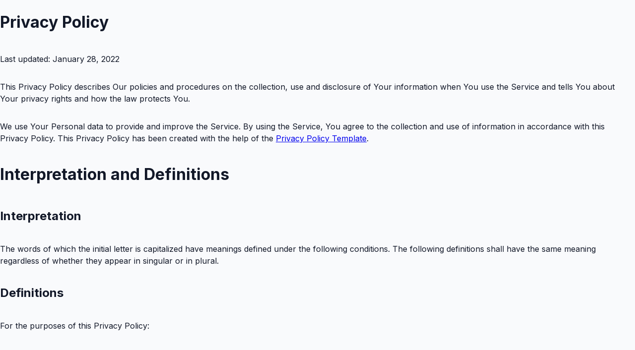

--- FILE ---
content_type: text/html; charset=utf-8
request_url: https://tradingpnl.in/privacy-policy
body_size: 7628
content:
<!DOCTYPE html><html lang="en"><head><link rel="preconnect" href="https://fonts.googleapis.com"/><link rel="preconnect" href="https://fonts.gstatic.com"/><link rel="stylesheet" data-href="https://fonts.googleapis.com/css2?family=Inter:wght@100;200;300;400;500;600;700;800;900&amp;display=swap"/><link rel="stylesheet" data-href="https://fonts.googleapis.com/css2?family=IBM+Plex+Sans:ital,wght@0,100;0,200;0,300;0,400;0,500;0,600;0,700;1,100;1,200;1,300;1,400;1,500;1,600;1,700&amp;display=swap"/><link rel="apple-touch-icon" sizes="180x180" href="/logo192.png"/><link rel="icon" href="/favicon.ico"/><meta name="theme-color" content="#111827"/><meta property="og:title" content="An application to analyze your trading pnl"/><meta property="og:description" content=""/><meta property="og:image" content="https://images.pexels.com/photos/186461/pexels-photo-186461.jpeg?cs=srgb&amp;dl=pexels-burak-k-186461.jpg&amp;fm=jpg"/><meta name="description" content="Automatic tradebook analysis with charts and timelines."/><script async="" src="https://www.googletagmanager.com/gtag/js?id=G-WRTH3MNWD6"></script><script>
              window.dataLayer = window.dataLayer || [];
              function gtag(){dataLayer.push(arguments);}
              gtag('js', new Date());
              gtag('config', 'G-WRTH3MNWD6', {
                page_path: window.location.pathname,
                cookie_domain: 'tradingpnl.in',
                cookie_flags: 'SameSite=None;Secure',
              });
          </script><meta charSet="utf-8"/><meta name="viewport" content="initial-scale=1, width=device-width"/><meta name="next-head-count" content="2"/><link rel="preload" href="/_next/static/css/ba17fdffc58a7f82.css" as="style"/><link rel="stylesheet" href="/_next/static/css/ba17fdffc58a7f82.css" data-n-g=""/><noscript data-n-css=""></noscript><script defer="" nomodule="" src="/_next/static/chunks/polyfills-5cd94c89d3acac5f.js"></script><script src="/_next/static/chunks/webpack-6e8e2160ddc00718.js" defer=""></script><script src="/_next/static/chunks/framework-eeba1b405d308ec4.js" defer=""></script><script src="/_next/static/chunks/main-cc43180b7b05ab32.js" defer=""></script><script src="/_next/static/chunks/pages/_app-086940824da7859f.js" defer=""></script><script src="/_next/static/chunks/pages/privacy-policy-5165a235fe514456.js" defer=""></script><script src="/_next/static/fkAlPX6ruTx_10ilneSas/_buildManifest.js" defer=""></script><script src="/_next/static/fkAlPX6ruTx_10ilneSas/_ssgManifest.js" defer=""></script><script src="/_next/static/fkAlPX6ruTx_10ilneSas/_middlewareManifest.js" defer=""></script><style data-emotion="css-global 1a687yk">html{-webkit-font-smoothing:antialiased;-moz-osx-font-smoothing:grayscale;box-sizing:border-box;-webkit-text-size-adjust:100%;}*,*::before,*::after{box-sizing:inherit;}strong,b{font-weight:700;}body{margin:0;color:#121828;font-size:1rem;font-weight:400;line-height:1.5;font-family:"Inter",-apple-system,BlinkMacSystemFont,"Segoe UI",Helvetica,Arial,sans-serif,"Apple Color Emoji","Segoe UI Emoji";background-color:#F9FAFC;}@media print{body{background-color:#fff;}}body::backdrop{background-color:#F9FAFC;}*{box-sizing:border-box;}html{-moz-osx-font-smoothing:grayscale;-webkit-font-smoothing:antialiased;display:-webkit-box;display:-webkit-flex;display:-ms-flexbox;display:flex;-webkit-flex-direction:column;-ms-flex-direction:column;flex-direction:column;min-height:100%;width:100%;}body{display:-webkit-box;display:-webkit-flex;display:-ms-flexbox;display:flex;-webkit-flex:1 1 auto;-ms-flex:1 1 auto;flex:1 1 auto;-webkit-flex-direction:column;-ms-flex-direction:column;flex-direction:column;min-height:100%;width:100%;}#__next{display:-webkit-box;display:-webkit-flex;display:-ms-flexbox;display:flex;-webkit-flex:1 1 auto;-ms-flex:1 1 auto;flex:1 1 auto;-webkit-flex-direction:column;-ms-flex-direction:column;flex-direction:column;height:100%;width:100%;}#nprogress{pointer-events:none;}#nprogress .bar{background-color:#5048E5;height:3px;left:0;position:fixed;top:0;width:100%;z-index:2000;}</style><style data-emotion="css "></style><link rel="stylesheet" href="https://fonts.googleapis.com/css2?family=Inter:wght@100;200;300;400;500;600;700;800;900&display=swap"/><link rel="stylesheet" href="https://fonts.googleapis.com/css2?family=IBM+Plex+Sans:ital,wght@0,100;0,200;0,300;0,400;0,500;0,600;0,700;1,100;1,200;1,300;1,400;1,500;1,600;1,700&display=swap"/></head><body><div id="__next" data-reactroot=""><div class="Toastify"></div><h1>Privacy Policy</h1><p>Last updated: January 28, 2022</p><p>This Privacy Policy describes Our policies and procedures on the collection, use and disclosure of Your information when You use the Service and tells You about Your privacy rights and how the law protects You.</p><p>We use Your Personal data to provide and improve the Service. By using the Service, You agree to the collection and use of information in accordance with this Privacy Policy. This Privacy Policy has been created with the help of the <a href="https://www.termsfeed.com/blog/sample-privacy-policy-template/" rel="noreferrer" target="_blank">Privacy Policy Template</a>.</p><h1>Interpretation and Definitions</h1><h2>Interpretation</h2><p>The words of which the initial letter is capitalized have meanings defined under the following conditions. The following definitions shall have the same meaning regardless of whether they appear in singular or in plural.</p><h2>Definitions</h2><p>For the purposes of this Privacy Policy:</p><ul><li><p><strong>Account</strong> means a unique account created for You to access our Service or parts of our Service.</p></li><li><p><strong>Company</strong> (referred to as either &quot;the Company&quot;, &quot;We&quot;, &quot;Us&quot; or &quot;Our&quot; in this Agreement) refers to Tradingpnl.</p></li><li><p><strong>Cookies</strong> are small files that are placed on Your computer, mobile device or any other device by a website, containing the details of Your browsing history on that website among its many uses.</p></li><li><p><strong>Country</strong> refers to: Kerala,  India</p></li><li><p><strong>Device</strong> means any device that can access the Service such as a computer, a cellphone or a digital tablet.</p></li><li><p><strong>Personal Data</strong> is any information that relates to an identified or identifiable individual.</p></li><li><p><strong>Service</strong> refers to the Website.</p></li><li><p><strong>Service Provider</strong> means any natural or legal person who processes the data on behalf of the Company. It refers to third-party companies or individuals employed by the Company to facilitate the Service, to provide the Service on behalf of the Company, to perform services related to the Service or to assist the Company in analyzing how the Service is used.</p></li><li><p><strong>Third-party Social Media Service</strong> refers to any website or any social network website through which a User can log in or create an account to use the Service.</p></li><li><p><strong>Usage Data</strong> refers to data collected automatically, either generated by the use of the Service or from the Service infrastructure itself (for example, the duration of a page visit).</p></li><li><p><strong>Website</strong> refers to Tradingpnl, accessible from <a href="https://tradingpnl.in" rel="noreferrer external nofollow noopener" target="_blank">https://tradingpnl.in</a></p></li><li><p><strong>You</strong> means the individual accessing or using the Service, or the company, or other legal entity on behalf of which such individual is accessing or using the Service, as applicable.</p></li></ul><h1>Collecting and Using Your Personal Data</h1><h2>Types of Data Collected</h2><h3>Personal Data</h3><p>While using Our Service, We may ask You to provide Us with certain personally identifiable information that can be used to contact or identify You. Personally identifiable information may include, but is not limited to:</p><ul><li><p>Email address</p></li><li><p>First name and last name</p></li><li><p>Usage Data</p></li></ul><h3>Usage Data</h3><p>Usage Data is collected automatically when using the Service.</p><p>Usage Data may include information such as Your Device&#x27;s Internet Protocol address (e.g. IP address), browser type, browser version, the pages of our Service that You visit, the time and date of Your visit, the time spent on those pages, unique device identifiers and other diagnostic data.</p><p>When You access the Service by or through a mobile device, We may collect certain information automatically, including, but not limited to, the type of mobile device You use, Your mobile device unique ID, the IP address of Your mobile device, Your mobile operating system, the type of mobile Internet browser You use, unique device identifiers and other diagnostic data.</p><p>We may also collect information that Your browser sends whenever You visit our Service or when You access the Service by or through a mobile device.</p><h3>Information from Third-Party Social Media Services</h3><p>The Company allows You to create an account and log in to use the Service through the following Third-party Social Media Services:</p><ul><li>Google</li></ul><p>If You decide to register through or otherwise grant us access to a Third-Party Social Media Service, We may collect Personal data that is already associated with Your Third-Party Social Media Service&#x27;s account, such as Your name and Your email address associated with that account.</p><p>You may also have the option of sharing additional information with the Company through Your Third-Party Social Media Service&#x27;s account. If You choose to provide such information and Personal Data, during registration or otherwise, You are giving the Company permission to use, share, and store it in a manner consistent with this Privacy Policy.</p><h3>Tracking Technologies and Cookies</h3><p>We use Cookies and similar tracking technologies to track the activity on Our Service and store certain information. Tracking technologies used are beacons, tags, and scripts to collect and track information and to improve and analyze Our Service. The technologies We use may include:</p><ul><li><strong>Cookies or Browser Cookies.</strong> A cookie is a small file placed on Your Device. You can instruct Your browser to refuse all Cookies or to indicate when a Cookie is being sent. However, if You do not accept Cookies, You may not be able to use some parts of our Service. Unless you have adjusted Your browser setting so that it will refuse Cookies, our Service may use Cookies.</li><li><strong>Flash Cookies.</strong> Certain features of our Service may use local stored objects (or Flash Cookies) to collect and store information about Your preferences or Your activity on our Service. Flash Cookies are not managed by the same browser settings as those used for Browser Cookies. For more information on how You can delete Flash Cookies, please read &quot;Where can I change the settings for disabling, or deleting local shared objects?&quot; available at <a href="https://helpx.adobe.com/flash-player/kb/disable-local-shared-objects-flash.html#main_Where_can_I_change_the_settings_for_disabling__or_deleting_local_shared_objects_" rel="noreferrer external nofollow noopener" target="_blank">https://helpx.adobe.com/flash-player/kb/disable-local-shared-objects-flash.html#main_Where_can_I_change_the_settings_for_disabling__or_deleting_local_shared_objects_</a></li><li><strong>Web Beacons.</strong> Certain sections of our Service and our emails may contain small electronic files known as web beacons (also referred to as clear gifs, pixel tags, and single-pixel gifs) that permit the Company, for example, to count users who have visited those pages or opened an email and for other related website statistics (for example, recording the popularity of a certain section and verifying system and server integrity).</li></ul><p>Cookies can be &quot;Persistent&quot; or &quot;Session&quot; Cookies. Persistent Cookies remain on Your personal computer or mobile device when You go offline, while Session Cookies are deleted as soon as You close Your web browser. You can learn more about cookies here: <a href="https://www.termsfeed.com/privacy-policy-generator/#faq-8" rel="noreferrer" target="_blank">Cookies by TermsFeed Generator</a>.</p><p>We use both Session and Persistent Cookies for the purposes set out below:</p><ul><li><p><strong>Necessary / Essential Cookies</strong></p><p>Type: Session Cookies</p><p>Administered by: Us</p><p>Purpose: These Cookies are essential to provide You with services available through the Website and to enable You to use some of its features. They help to authenticate users and prevent fraudulent use of user accounts. Without these Cookies, the services that You have asked for cannot be provided, and We only use these Cookies to provide You with those services.</p></li><li><p><strong>Cookies Policy / Notice Acceptance Cookies</strong></p><p>Type: Persistent Cookies</p><p>Administered by: Us</p><p>Purpose: These Cookies identify if users have accepted the use of cookies on the Website.</p></li><li><p><strong>Functionality Cookies</strong></p><p>Type: Persistent Cookies</p><p>Administered by: Us</p><p>Purpose: These Cookies allow us to remember choices You make when You use the Website, such as remembering your login details or language preference. The purpose of these Cookies is to provide You with a more personal experience and to avoid You having to re-enter your preferences every time You use the Website.</p></li></ul><p>For more information about the cookies we use and your choices regarding cookies, please visit our Cookies Policy or the Cookies section of our Privacy Policy.</p><h2>Use of Your Personal Data</h2><p>The Company may use Personal Data for the following purposes:</p><ul><li><p><strong>To provide and maintain our Service</strong>, including to monitor the usage of our Service.</p></li><li><p><strong>To manage Your Account:</strong> to manage Your registration as a user of the Service. The Personal Data You provide can give You access to different functionalities of the Service that are available to You as a registered user.</p></li><li><p><strong>For the performance of a contract:</strong> the development, compliance and undertaking of the purchase contract for the products, items or services You have purchased or of any other contract with Us through the Service.</p></li><li><p><strong>To contact You:</strong> To contact You by email, telephone calls, SMS, or other equivalent forms of electronic communication, such as a mobile application&#x27;s push notifications regarding updates or informative communications related to the functionalities, products or contracted services, including the security updates, when necessary or reasonable for their implementation.</p></li><li><p><strong>To provide You</strong> with news, special offers and general information about other goods, services and events which we offer that are similar to those that you have already purchased or enquired about unless You have opted not to receive such information.</p></li><li><p><strong>To manage Your requests:</strong> To attend and manage Your requests to Us.</p></li><li><p><strong>For business transfers:</strong> We may use Your information to evaluate or conduct a merger, divestiture, restructuring, reorganization, dissolution, or other sale or transfer of some or all of Our assets, whether as a going concern or as part of bankruptcy, liquidation, or similar proceeding, in which Personal Data held by Us about our Service users is among the assets transferred.</p></li><li><p><strong>For other purposes</strong>: We may use Your information for other purposes, such as data analysis, identifying usage trends, determining the effectiveness of our promotional campaigns and to evaluate and improve our Service, products, services, marketing and your experience.</p></li></ul><p>We may share Your personal information in the following situations:</p><ul><li><strong>With Service Providers:</strong> We may share Your personal information with Service Providers to monitor and analyze the use of our Service,  to contact You.</li><li><strong>For business transfers:</strong> We may share or transfer Your personal information in connection with, or during negotiations of, any merger, sale of Company assets, financing, or acquisition of all or a portion of Our business to another company.</li><li><strong>With Affiliates:</strong> We may share Your information with Our affiliates, in which case we will require those affiliates to honor this Privacy Policy. Affiliates include Our parent company and any other subsidiaries, joint venture partners or other companies that We control or that are under common control with Us.</li><li><strong>With business partners:</strong> We may share Your information with Our business partners to offer You certain products, services or promotions.</li><li><strong>With other users:</strong> when You share personal information or otherwise interact in the public areas with other users, such information may be viewed by all users and may be publicly distributed outside. If You interact with other users or register through a Third-Party Social Media Service, Your contacts on the Third-Party Social Media Service may see Your name, profile, pictures and description of Your activity. Similarly, other users will be able to view descriptions of Your activity, communicate with You and view Your profile.</li><li><strong>With Your consent</strong>: We may disclose Your personal information for any other purpose with Your consent.</li></ul><h2>Retention of Your Personal Data</h2><p>The Company will retain Your Personal Data only for as long as is necessary for the purposes set out in this Privacy Policy. We will retain and use Your Personal Data to the extent necessary to comply with our legal obligations (for example, if we are required to retain your data to comply with applicable laws), resolve disputes, and enforce our legal agreements and policies.</p><p>The Company will also retain Usage Data for internal analysis purposes. Usage Data is generally retained for a shorter period of time, except when this data is used to strengthen the security or to improve the functionality of Our Service, or We are legally obligated to retain this data for longer time periods.</p><h2>Transfer of Your Personal Data</h2><p>Your information, including Personal Data, is processed at the Company&#x27;s operating offices and in any other places where the parties involved in the processing are located. It means that this information may be transferred to — and maintained on — computers located outside of Your state, province, country or other governmental jurisdiction where the data protection laws may differ than those from Your jurisdiction.</p><p>Your consent to this Privacy Policy followed by Your submission of such information represents Your agreement to that transfer.</p><p>The Company will take all steps reasonably necessary to ensure that Your data is treated securely and in accordance with this Privacy Policy and no transfer of Your Personal Data will take place to an organization or a country unless there are adequate controls in place including the security of Your data and other personal information.</p><h2>Disclosure of Your Personal Data</h2><h3>Business Transactions</h3><p>If the Company is involved in a merger, acquisition or asset sale, Your Personal Data may be transferred. We will provide notice before Your Personal Data is transferred and becomes subject to a different Privacy Policy.</p><h3>Law enforcement</h3><p>Under certain circumstances, the Company may be required to disclose Your Personal Data if required to do so by law or in response to valid requests by public authorities (e.g. a court or a government agency).</p><h3>Other legal requirements</h3><p>The Company may disclose Your Personal Data in the good faith belief that such action is necessary to:</p><ul><li>Comply with a legal obligation</li><li>Protect and defend the rights or property of the Company</li><li>Prevent or investigate possible wrongdoing in connection with the Service</li><li>Protect the personal safety of Users of the Service or the public</li><li>Protect against legal liability</li></ul><h2>Security of Your Personal Data</h2><p>The security of Your Personal Data is important to Us, but remember that no method of transmission over the Internet, or method of electronic storage is 100% secure. While We strive to use commercially acceptable means to protect Your Personal Data, We cannot guarantee its absolute security.</p><h1>Children&#x27;s Privacy</h1><p>Our Service does not address anyone under the age of 13. We do not knowingly collect personally identifiable information from anyone under the age of 13. If You are a parent or guardian and You are aware that Your child has provided Us with Personal Data, please contact Us. If We become aware that We have collected Personal Data from anyone under the age of 13 without verification of parental consent, We take steps to remove that information from Our servers.</p><p>If We need to rely on consent as a legal basis for processing Your information and Your country requires consent from a parent, We may require Your parent&#x27;s consent before We collect and use that information.</p><h1>Links to Other Websites</h1><p>Our Service may contain links to other websites that are not operated by Us. If You click on a third party link, You will be directed to that third party&#x27;s site. We strongly advise You to review the Privacy Policy of every site You visit.</p><p>We have no control over and assume no responsibility for the content, privacy policies or practices of any third party sites or services.</p><h1>Changes to this Privacy Policy</h1><p>We may update Our Privacy Policy from time to time. We will notify You of any changes by posting the new Privacy Policy on this page.</p><p>We will let You know via email and/or a prominent notice on Our Service, prior to the change becoming effective and update the &quot;Last updated&quot; date at the top of this Privacy Policy.</p><p>You are advised to review this Privacy Policy periodically for any changes. Changes to this Privacy Policy are effective when they are posted on this page.</p><h1>Contact Us</h1><p>If you have any questions about this Privacy Policy, You can contact us:</p><ul><li>By email: support@tradingpnl.in</li></ul></div><script id="__NEXT_DATA__" type="application/json">{"props":{"pageProps":{}},"page":"/privacy-policy","query":{},"buildId":"fkAlPX6ruTx_10ilneSas","nextExport":true,"autoExport":true,"isFallback":false,"scriptLoader":[]}</script></body></html>

--- FILE ---
content_type: application/javascript; charset=utf-8
request_url: https://tradingpnl.in/_next/static/fkAlPX6ruTx_10ilneSas/_buildManifest.js
body_size: 867
content:
self.__BUILD_MANIFEST=function(s,a,c,t,e,d,i,h,b,n,f,r,o,u,k,j,p,g,l,_,v,y,m,x,I,B,F){return{__rewrites:{beforeFiles:[],afterFiles:[],fallback:[]},"/":[t,s,a,d,g,"static/chunks/147-3480875dbb23ea70.js","static/chunks/pages/index-9dff3bfd7188108b.js"],"/_error":["static/chunks/pages/_error-32285da4949eff53.js"],"/about":[s,"static/chunks/pages/about-15100d9cd15b5603.js"],"/dashboard":[t,s,a,c,e,d,i,g,I,h,B,"static/chunks/pages/dashboard-0340b6c5f56fe071.js"],"/dashboard/5paisa":[n,f,o,l,_,v,s,a,c,e,d,b,r,u,k,j,y,m,p,x,"static/chunks/pages/dashboard/5paisa-9935dc45f53f3ea6.js"],"/dashboard/angel":[t,n,f,o,l,_,v,s,a,c,e,d,i,b,r,u,k,j,y,m,h,p,x,"static/chunks/pages/dashboard/angel-0eac72175d41f89d.js"],"/dashboard/finvasia":[t,n,f,o,l,_,v,s,a,c,e,d,i,b,r,u,k,j,g,y,m,h,p,"static/chunks/pages/dashboard/finvasia-cf653c35e7e9ab6d.js"],"/dashboard/fyers":[t,n,f,o,l,_,v,s,a,c,e,d,i,b,r,u,k,j,y,m,h,p,F,"static/chunks/pages/dashboard/fyers-f01b44170a6a8707.js"],"/dashboard/fyers-int":[n,f,o,s,a,c,e,d,b,r,u,k,g,m,"static/chunks/6859-f3bc4ae3158b89fe.js",p,F,"static/chunks/pages/dashboard/fyers-int-cff78fe20356027e.js"],"/dashboard/integrations":[t,s,a,c,e,d,i,g,I,h,B,"static/chunks/pages/dashboard/integrations-cdb96052214710e7.js"],"/dashboard/integrations/finvasia":[t,s,a,c,e,i,h,"static/chunks/pages/dashboard/integrations/finvasia-0e8e61185b9aedcc.js"],"/dashboard/profile":[t,s,a,c,e,i,h,"static/chunks/pages/dashboard/profile-536858d8d98919de.js"],"/dashboard/upstox":[t,n,f,o,l,_,v,s,a,c,e,d,i,b,r,u,k,j,y,h,p,x,"static/chunks/pages/dashboard/upstox-d762eabdd7853502.js"],"/dashboard/upstox-help":[t,s,a,c,e,i,g,h,"static/chunks/pages/dashboard/upstox-help-0000d632476e4c7d.js"],"/dashboard/zerodha":[t,n,f,o,l,_,v,s,a,c,e,d,i,b,r,u,k,j,y,m,h,p,x,"static/chunks/pages/dashboard/zerodha-3a69f9b94be2fc8d.js"],"/longterm-investment-analysis":[t,n,f,s,a,c,e,d,b,r,j,"static/chunks/pages/longterm-investment-analysis-07350b923c38c543.js"],"/privacy-policy":["static/chunks/pages/privacy-policy-5165a235fe514456.js"],"/simulate":[t,s,a,c,d,b,I,"static/chunks/7228-aa0dcfb67c194d45.js","static/chunks/pages/simulate-3e43d4fb1d813885.js"],"/terms-of-service":["static/chunks/pages/terms-of-service-05d37ffb4104b4ee.js"],sortedPages:["/","/_app","/_error","/about","/dashboard","/dashboard/5paisa","/dashboard/angel","/dashboard/finvasia","/dashboard/fyers","/dashboard/fyers-int","/dashboard/integrations","/dashboard/integrations/finvasia","/dashboard/profile","/dashboard/upstox","/dashboard/upstox-help","/dashboard/zerodha","/longterm-investment-analysis","/privacy-policy","/simulate","/terms-of-service"]}}("static/chunks/7859-a0d2eda369e6745b.js","static/chunks/8099-3f497fce479a4b0a.js","static/chunks/774-a2494d6ed5b621fc.js","static/chunks/1bfc9850-6c5b0ae27288fc13.js","static/chunks/1362-4e39c99d08a4aef6.js","static/chunks/7851-2055bae19a533ca9.js","static/chunks/7203-c34995f6b90ae152.js","static/chunks/9007-9ed2c6dce91e3537.js","static/chunks/3234-ebc412f55d643dd2.js","static/chunks/29e84a2a-c0a23a9c4da08f63.js","static/chunks/75fc9c18-441cfd17fcf83561.js","static/chunks/2437-0220e6270b76bfdf.js","static/chunks/98f61148-d0a133b07146c6bb.js","static/css/963f028dba55249c.css","static/chunks/106-cae4c042a32e0882.js","static/chunks/5162-b7dbfc6ee7b1f3da.js","static/chunks/8769-fa1ede588cd5cf17.js","static/chunks/5675-0dea9b20d335ebf2.js","static/chunks/f10e284a-6daa878a735ac095.js","static/chunks/dff27125-d4e86559fd6de0ca.js","static/chunks/4322cd96-bef94ad57f44fdf9.js","static/chunks/5596-87f2a19f47ae874d.js","static/chunks/2764-ddb7821b14f1ae75.js","static/chunks/5920-00c82187e97bec4a.js","static/chunks/7813-254dc06e90320185.js","static/chunks/341-6c6592cfdc81cd48.js","static/chunks/6024-165f1a8cf1c4b765.js"),self.__BUILD_MANIFEST_CB&&self.__BUILD_MANIFEST_CB();

--- FILE ---
content_type: application/javascript; charset=utf-8
request_url: https://tradingpnl.in/_next/static/chunks/pages/privacy-policy-5165a235fe514456.js
body_size: 6116
content:
(self.webpackChunk_N_E=self.webpackChunk_N_E||[]).push([[9396],{54644:function(e,o,r){(window.__NEXT_P=window.__NEXT_P||[]).push(["/privacy-policy",function(){return r(10712)}])},10712:function(e,o,r){"use strict";r.r(o);var i=r(85893),s=function(){return(0,i.jsxs)(i.Fragment,{children:[(0,i.jsx)("h1",{children:"Privacy Policy"}),(0,i.jsx)("p",{children:"Last updated: January 28, 2022"}),(0,i.jsx)("p",{children:"This Privacy Policy describes Our policies and procedures on the collection, use and disclosure of Your information when You use the Service and tells You about Your privacy rights and how the law protects You."}),(0,i.jsxs)("p",{children:["We use Your Personal data to provide and improve the Service. By using the Service, You agree to the collection and use of information in accordance with this Privacy Policy. This Privacy Policy has been created with the help of the ",(0,i.jsx)("a",{href:"https://www.termsfeed.com/blog/sample-privacy-policy-template/",rel:"noreferrer",target:"_blank",children:"Privacy Policy Template"}),"."]}),(0,i.jsx)("h1",{children:"Interpretation and Definitions"}),(0,i.jsx)("h2",{children:"Interpretation"}),(0,i.jsx)("p",{children:"The words of which the initial letter is capitalized have meanings defined under the following conditions. The following definitions shall have the same meaning regardless of whether they appear in singular or in plural."}),(0,i.jsx)("h2",{children:"Definitions"}),(0,i.jsx)("p",{children:"For the purposes of this Privacy Policy:"}),(0,i.jsxs)("ul",{children:[(0,i.jsx)("li",{children:(0,i.jsxs)("p",{children:[(0,i.jsx)("strong",{children:"Account"})," means a unique account created for You to access our Service or parts of our Service."]})}),(0,i.jsx)("li",{children:(0,i.jsxs)("p",{children:[(0,i.jsx)("strong",{children:"Company"}),' (referred to as either "the Company", "We", "Us" or "Our" in this Agreement) refers to Tradingpnl.']})}),(0,i.jsx)("li",{children:(0,i.jsxs)("p",{children:[(0,i.jsx)("strong",{children:"Cookies"})," are small files that are placed on Your computer, mobile device or any other device by a website, containing the details of Your browsing history on that website among its many uses."]})}),(0,i.jsx)("li",{children:(0,i.jsxs)("p",{children:[(0,i.jsx)("strong",{children:"Country"})," refers to: Kerala,  India"]})}),(0,i.jsx)("li",{children:(0,i.jsxs)("p",{children:[(0,i.jsx)("strong",{children:"Device"})," means any device that can access the Service such as a computer, a cellphone or a digital tablet."]})}),(0,i.jsx)("li",{children:(0,i.jsxs)("p",{children:[(0,i.jsx)("strong",{children:"Personal Data"})," is any information that relates to an identified or identifiable individual."]})}),(0,i.jsx)("li",{children:(0,i.jsxs)("p",{children:[(0,i.jsx)("strong",{children:"Service"})," refers to the Website."]})}),(0,i.jsx)("li",{children:(0,i.jsxs)("p",{children:[(0,i.jsx)("strong",{children:"Service Provider"})," means any natural or legal person who processes the data on behalf of the Company. It refers to third-party companies or individuals employed by the Company to facilitate the Service, to provide the Service on behalf of the Company, to perform services related to the Service or to assist the Company in analyzing how the Service is used."]})}),(0,i.jsx)("li",{children:(0,i.jsxs)("p",{children:[(0,i.jsx)("strong",{children:"Third-party Social Media Service"})," refers to any website or any social network website through which a User can log in or create an account to use the Service."]})}),(0,i.jsx)("li",{children:(0,i.jsxs)("p",{children:[(0,i.jsx)("strong",{children:"Usage Data"})," refers to data collected automatically, either generated by the use of the Service or from the Service infrastructure itself (for example, the duration of a page visit)."]})}),(0,i.jsx)("li",{children:(0,i.jsxs)("p",{children:[(0,i.jsx)("strong",{children:"Website"})," refers to Tradingpnl, accessible from ",(0,i.jsx)("a",{href:"https://tradingpnl.in",rel:"noreferrer external nofollow noopener",target:"_blank",children:"https://tradingpnl.in"})]})}),(0,i.jsx)("li",{children:(0,i.jsxs)("p",{children:[(0,i.jsx)("strong",{children:"You"})," means the individual accessing or using the Service, or the company, or other legal entity on behalf of which such individual is accessing or using the Service, as applicable."]})})]}),(0,i.jsx)("h1",{children:"Collecting and Using Your Personal Data"}),(0,i.jsx)("h2",{children:"Types of Data Collected"}),(0,i.jsx)("h3",{children:"Personal Data"}),(0,i.jsx)("p",{children:"While using Our Service, We may ask You to provide Us with certain personally identifiable information that can be used to contact or identify You. Personally identifiable information may include, but is not limited to:"}),(0,i.jsxs)("ul",{children:[(0,i.jsx)("li",{children:(0,i.jsx)("p",{children:"Email address"})}),(0,i.jsx)("li",{children:(0,i.jsx)("p",{children:"First name and last name"})}),(0,i.jsx)("li",{children:(0,i.jsx)("p",{children:"Usage Data"})})]}),(0,i.jsx)("h3",{children:"Usage Data"}),(0,i.jsx)("p",{children:"Usage Data is collected automatically when using the Service."}),(0,i.jsx)("p",{children:"Usage Data may include information such as Your Device's Internet Protocol address (e.g. IP address), browser type, browser version, the pages of our Service that You visit, the time and date of Your visit, the time spent on those pages, unique device identifiers and other diagnostic data."}),(0,i.jsx)("p",{children:"When You access the Service by or through a mobile device, We may collect certain information automatically, including, but not limited to, the type of mobile device You use, Your mobile device unique ID, the IP address of Your mobile device, Your mobile operating system, the type of mobile Internet browser You use, unique device identifiers and other diagnostic data."}),(0,i.jsx)("p",{children:"We may also collect information that Your browser sends whenever You visit our Service or when You access the Service by or through a mobile device."}),(0,i.jsx)("h3",{children:"Information from Third-Party Social Media Services"}),(0,i.jsx)("p",{children:"The Company allows You to create an account and log in to use the Service through the following Third-party Social Media Services:"}),(0,i.jsx)("ul",{children:(0,i.jsx)("li",{children:"Google"})}),(0,i.jsx)("p",{children:"If You decide to register through or otherwise grant us access to a Third-Party Social Media Service, We may collect Personal data that is already associated with Your Third-Party Social Media Service's account, such as Your name and Your email address associated with that account."}),(0,i.jsx)("p",{children:"You may also have the option of sharing additional information with the Company through Your Third-Party Social Media Service's account. If You choose to provide such information and Personal Data, during registration or otherwise, You are giving the Company permission to use, share, and store it in a manner consistent with this Privacy Policy."}),(0,i.jsx)("h3",{children:"Tracking Technologies and Cookies"}),(0,i.jsx)("p",{children:"We use Cookies and similar tracking technologies to track the activity on Our Service and store certain information. Tracking technologies used are beacons, tags, and scripts to collect and track information and to improve and analyze Our Service. The technologies We use may include:"}),(0,i.jsxs)("ul",{children:[(0,i.jsxs)("li",{children:[(0,i.jsx)("strong",{children:"Cookies or Browser Cookies."})," A cookie is a small file placed on Your Device. You can instruct Your browser to refuse all Cookies or to indicate when a Cookie is being sent. However, if You do not accept Cookies, You may not be able to use some parts of our Service. Unless you have adjusted Your browser setting so that it will refuse Cookies, our Service may use Cookies."]}),(0,i.jsxs)("li",{children:[(0,i.jsx)("strong",{children:"Flash Cookies."}),' Certain features of our Service may use local stored objects (or Flash Cookies) to collect and store information about Your preferences or Your activity on our Service. Flash Cookies are not managed by the same browser settings as those used for Browser Cookies. For more information on how You can delete Flash Cookies, please read "Where can I change the settings for disabling, or deleting local shared objects?" available at ',(0,i.jsx)("a",{href:"https://helpx.adobe.com/flash-player/kb/disable-local-shared-objects-flash.html#main_Where_can_I_change_the_settings_for_disabling__or_deleting_local_shared_objects_",rel:"noreferrer external nofollow noopener",target:"_blank",children:"https://helpx.adobe.com/flash-player/kb/disable-local-shared-objects-flash.html#main_Where_can_I_change_the_settings_for_disabling__or_deleting_local_shared_objects_"})]}),(0,i.jsxs)("li",{children:[(0,i.jsx)("strong",{children:"Web Beacons."})," Certain sections of our Service and our emails may contain small electronic files known as web beacons (also referred to as clear gifs, pixel tags, and single-pixel gifs) that permit the Company, for example, to count users who have visited those pages or opened an email and for other related website statistics (for example, recording the popularity of a certain section and verifying system and server integrity)."]})]}),(0,i.jsxs)("p",{children:['Cookies can be "Persistent" or "Session" Cookies. Persistent Cookies remain on Your personal computer or mobile device when You go offline, while Session Cookies are deleted as soon as You close Your web browser. You can learn more about cookies here: ',(0,i.jsx)("a",{href:"https://www.termsfeed.com/privacy-policy-generator/#faq-8",rel:"noreferrer",target:"_blank",children:"Cookies by TermsFeed Generator"}),"."]}),(0,i.jsx)("p",{children:"We use both Session and Persistent Cookies for the purposes set out below:"}),(0,i.jsxs)("ul",{children:[(0,i.jsxs)("li",{children:[(0,i.jsx)("p",{children:(0,i.jsx)("strong",{children:"Necessary / Essential Cookies"})}),(0,i.jsx)("p",{children:"Type: Session Cookies"}),(0,i.jsx)("p",{children:"Administered by: Us"}),(0,i.jsx)("p",{children:"Purpose: These Cookies are essential to provide You with services available through the Website and to enable You to use some of its features. They help to authenticate users and prevent fraudulent use of user accounts. Without these Cookies, the services that You have asked for cannot be provided, and We only use these Cookies to provide You with those services."})]}),(0,i.jsxs)("li",{children:[(0,i.jsx)("p",{children:(0,i.jsx)("strong",{children:"Cookies Policy / Notice Acceptance Cookies"})}),(0,i.jsx)("p",{children:"Type: Persistent Cookies"}),(0,i.jsx)("p",{children:"Administered by: Us"}),(0,i.jsx)("p",{children:"Purpose: These Cookies identify if users have accepted the use of cookies on the Website."})]}),(0,i.jsxs)("li",{children:[(0,i.jsx)("p",{children:(0,i.jsx)("strong",{children:"Functionality Cookies"})}),(0,i.jsx)("p",{children:"Type: Persistent Cookies"}),(0,i.jsx)("p",{children:"Administered by: Us"}),(0,i.jsx)("p",{children:"Purpose: These Cookies allow us to remember choices You make when You use the Website, such as remembering your login details or language preference. The purpose of these Cookies is to provide You with a more personal experience and to avoid You having to re-enter your preferences every time You use the Website."})]})]}),(0,i.jsx)("p",{children:"For more information about the cookies we use and your choices regarding cookies, please visit our Cookies Policy or the Cookies section of our Privacy Policy."}),(0,i.jsx)("h2",{children:"Use of Your Personal Data"}),(0,i.jsx)("p",{children:"The Company may use Personal Data for the following purposes:"}),(0,i.jsxs)("ul",{children:[(0,i.jsx)("li",{children:(0,i.jsxs)("p",{children:[(0,i.jsx)("strong",{children:"To provide and maintain our Service"}),", including to monitor the usage of our Service."]})}),(0,i.jsx)("li",{children:(0,i.jsxs)("p",{children:[(0,i.jsx)("strong",{children:"To manage Your Account:"})," to manage Your registration as a user of the Service. The Personal Data You provide can give You access to different functionalities of the Service that are available to You as a registered user."]})}),(0,i.jsx)("li",{children:(0,i.jsxs)("p",{children:[(0,i.jsx)("strong",{children:"For the performance of a contract:"})," the development, compliance and undertaking of the purchase contract for the products, items or services You have purchased or of any other contract with Us through the Service."]})}),(0,i.jsx)("li",{children:(0,i.jsxs)("p",{children:[(0,i.jsx)("strong",{children:"To contact You:"})," To contact You by email, telephone calls, SMS, or other equivalent forms of electronic communication, such as a mobile application's push notifications regarding updates or informative communications related to the functionalities, products or contracted services, including the security updates, when necessary or reasonable for their implementation."]})}),(0,i.jsx)("li",{children:(0,i.jsxs)("p",{children:[(0,i.jsx)("strong",{children:"To provide You"})," with news, special offers and general information about other goods, services and events which we offer that are similar to those that you have already purchased or enquired about unless You have opted not to receive such information."]})}),(0,i.jsx)("li",{children:(0,i.jsxs)("p",{children:[(0,i.jsx)("strong",{children:"To manage Your requests:"})," To attend and manage Your requests to Us."]})}),(0,i.jsx)("li",{children:(0,i.jsxs)("p",{children:[(0,i.jsx)("strong",{children:"For business transfers:"})," We may use Your information to evaluate or conduct a merger, divestiture, restructuring, reorganization, dissolution, or other sale or transfer of some or all of Our assets, whether as a going concern or as part of bankruptcy, liquidation, or similar proceeding, in which Personal Data held by Us about our Service users is among the assets transferred."]})}),(0,i.jsx)("li",{children:(0,i.jsxs)("p",{children:[(0,i.jsx)("strong",{children:"For other purposes"}),": We may use Your information for other purposes, such as data analysis, identifying usage trends, determining the effectiveness of our promotional campaigns and to evaluate and improve our Service, products, services, marketing and your experience."]})})]}),(0,i.jsx)("p",{children:"We may share Your personal information in the following situations:"}),(0,i.jsxs)("ul",{children:[(0,i.jsxs)("li",{children:[(0,i.jsx)("strong",{children:"With Service Providers:"})," We may share Your personal information with Service Providers to monitor and analyze the use of our Service,  to contact You."]}),(0,i.jsxs)("li",{children:[(0,i.jsx)("strong",{children:"For business transfers:"})," We may share or transfer Your personal information in connection with, or during negotiations of, any merger, sale of Company assets, financing, or acquisition of all or a portion of Our business to another company."]}),(0,i.jsxs)("li",{children:[(0,i.jsx)("strong",{children:"With Affiliates:"})," We may share Your information with Our affiliates, in which case we will require those affiliates to honor this Privacy Policy. Affiliates include Our parent company and any other subsidiaries, joint venture partners or other companies that We control or that are under common control with Us."]}),(0,i.jsxs)("li",{children:[(0,i.jsx)("strong",{children:"With business partners:"})," We may share Your information with Our business partners to offer You certain products, services or promotions."]}),(0,i.jsxs)("li",{children:[(0,i.jsx)("strong",{children:"With other users:"})," when You share personal information or otherwise interact in the public areas with other users, such information may be viewed by all users and may be publicly distributed outside. If You interact with other users or register through a Third-Party Social Media Service, Your contacts on the Third-Party Social Media Service may see Your name, profile, pictures and description of Your activity. Similarly, other users will be able to view descriptions of Your activity, communicate with You and view Your profile."]}),(0,i.jsxs)("li",{children:[(0,i.jsx)("strong",{children:"With Your consent"}),": We may disclose Your personal information for any other purpose with Your consent."]})]}),(0,i.jsx)("h2",{children:"Retention of Your Personal Data"}),(0,i.jsx)("p",{children:"The Company will retain Your Personal Data only for as long as is necessary for the purposes set out in this Privacy Policy. We will retain and use Your Personal Data to the extent necessary to comply with our legal obligations (for example, if we are required to retain your data to comply with applicable laws), resolve disputes, and enforce our legal agreements and policies."}),(0,i.jsx)("p",{children:"The Company will also retain Usage Data for internal analysis purposes. Usage Data is generally retained for a shorter period of time, except when this data is used to strengthen the security or to improve the functionality of Our Service, or We are legally obligated to retain this data for longer time periods."}),(0,i.jsx)("h2",{children:"Transfer of Your Personal Data"}),(0,i.jsx)("p",{children:"Your information, including Personal Data, is processed at the Company's operating offices and in any other places where the parties involved in the processing are located. It means that this information may be transferred to \u2014 and maintained on \u2014 computers located outside of Your state, province, country or other governmental jurisdiction where the data protection laws may differ than those from Your jurisdiction."}),(0,i.jsx)("p",{children:"Your consent to this Privacy Policy followed by Your submission of such information represents Your agreement to that transfer."}),(0,i.jsx)("p",{children:"The Company will take all steps reasonably necessary to ensure that Your data is treated securely and in accordance with this Privacy Policy and no transfer of Your Personal Data will take place to an organization or a country unless there are adequate controls in place including the security of Your data and other personal information."}),(0,i.jsx)("h2",{children:"Disclosure of Your Personal Data"}),(0,i.jsx)("h3",{children:"Business Transactions"}),(0,i.jsx)("p",{children:"If the Company is involved in a merger, acquisition or asset sale, Your Personal Data may be transferred. We will provide notice before Your Personal Data is transferred and becomes subject to a different Privacy Policy."}),(0,i.jsx)("h3",{children:"Law enforcement"}),(0,i.jsx)("p",{children:"Under certain circumstances, the Company may be required to disclose Your Personal Data if required to do so by law or in response to valid requests by public authorities (e.g. a court or a government agency)."}),(0,i.jsx)("h3",{children:"Other legal requirements"}),(0,i.jsx)("p",{children:"The Company may disclose Your Personal Data in the good faith belief that such action is necessary to:"}),(0,i.jsxs)("ul",{children:[(0,i.jsx)("li",{children:"Comply with a legal obligation"}),(0,i.jsx)("li",{children:"Protect and defend the rights or property of the Company"}),(0,i.jsx)("li",{children:"Prevent or investigate possible wrongdoing in connection with the Service"}),(0,i.jsx)("li",{children:"Protect the personal safety of Users of the Service or the public"}),(0,i.jsx)("li",{children:"Protect against legal liability"})]}),(0,i.jsx)("h2",{children:"Security of Your Personal Data"}),(0,i.jsx)("p",{children:"The security of Your Personal Data is important to Us, but remember that no method of transmission over the Internet, or method of electronic storage is 100% secure. While We strive to use commercially acceptable means to protect Your Personal Data, We cannot guarantee its absolute security."}),(0,i.jsx)("h1",{children:"Children's Privacy"}),(0,i.jsx)("p",{children:"Our Service does not address anyone under the age of 13. We do not knowingly collect personally identifiable information from anyone under the age of 13. If You are a parent or guardian and You are aware that Your child has provided Us with Personal Data, please contact Us. If We become aware that We have collected Personal Data from anyone under the age of 13 without verification of parental consent, We take steps to remove that information from Our servers."}),(0,i.jsx)("p",{children:"If We need to rely on consent as a legal basis for processing Your information and Your country requires consent from a parent, We may require Your parent's consent before We collect and use that information."}),(0,i.jsx)("h1",{children:"Links to Other Websites"}),(0,i.jsx)("p",{children:"Our Service may contain links to other websites that are not operated by Us. If You click on a third party link, You will be directed to that third party's site. We strongly advise You to review the Privacy Policy of every site You visit."}),(0,i.jsx)("p",{children:"We have no control over and assume no responsibility for the content, privacy policies or practices of any third party sites or services."}),(0,i.jsx)("h1",{children:"Changes to this Privacy Policy"}),(0,i.jsx)("p",{children:"We may update Our Privacy Policy from time to time. We will notify You of any changes by posting the new Privacy Policy on this page."}),(0,i.jsx)("p",{children:'We will let You know via email and/or a prominent notice on Our Service, prior to the change becoming effective and update the "Last updated" date at the top of this Privacy Policy.'}),(0,i.jsx)("p",{children:"You are advised to review this Privacy Policy periodically for any changes. Changes to this Privacy Policy are effective when they are posted on this page."}),(0,i.jsx)("h1",{children:"Contact Us"}),(0,i.jsx)("p",{children:"If you have any questions about this Privacy Policy, You can contact us:"}),(0,i.jsx)("ul",{children:(0,i.jsx)("li",{children:"By email: support@tradingpnl.in"})})]})};s.displayName="PrivacyPolicy",o.default=s}},function(e){e.O(0,[9774,2888,6377],(function(){return o=54644,e(e.s=o);var o}));var o=e.O();_N_E=o}]);
//# sourceMappingURL=privacy-policy-5165a235fe514456.js.map

--- FILE ---
content_type: application/javascript; charset=utf-8
request_url: https://tradingpnl.in/_next/static/chunks/pages/_app-086940824da7859f.js
body_size: 202277
content:
(self.webpackChunk_N_E=self.webpackChunk_N_E||[]).push([[2888],{3525:function(t,e,n){"use strict";var i=this&&this.__importDefault||function(t){return t&&t.__esModule?t:{default:t}};Object.defineProperty(e,"__esModule",{value:!0}),e.withPageAuthRequired=e.useUser=e.UserContext=e.UserProvider=e.useConfig=e.ConfigProvider=void 0;var r=n(1865);Object.defineProperty(e,"ConfigProvider",{enumerable:!0,get:function(){return i(r).default}}),Object.defineProperty(e,"useConfig",{enumerable:!0,get:function(){return r.useConfig}});var o=n(70638);Object.defineProperty(e,"UserProvider",{enumerable:!0,get:function(){return i(o).default}}),Object.defineProperty(e,"UserContext",{enumerable:!0,get:function(){return o.UserContext}}),Object.defineProperty(e,"useUser",{enumerable:!0,get:function(){return o.useUser}});var s=n(78896);Object.defineProperty(e,"withPageAuthRequired",{enumerable:!0,get:function(){return i(s).default}})},1865:function(t,e,n){"use strict";var i=n(34155);Object.defineProperty(e,"__esModule",{value:!0}),e.useConfig=void 0;var r=n(38428).__importStar(n(67294)),o=r.createContext({});e.useConfig=function(){return r.useContext(o)},e.default=function(t){var e=t.children,n=t.loginUrl,s=void 0===n?i.env.NEXT_PUBLIC_AUTH0_LOGIN||"/api/auth/login":n;return r.default.createElement(o.Provider,{value:{loginUrl:s}},e)}},70638:function(t,e,n){"use strict";var i=n(34155);Object.defineProperty(e,"__esModule",{value:!0}),e.useUser=e.UserContext=void 0;var r=n(38428),o=r.__importStar(n(67294)),s=r.__importDefault(n(1865)),a="You forgot to wrap your app in <UserProvider>";e.UserContext=o.createContext({get user(){throw new Error(a)},get error(){throw new Error(a)},get isLoading(){throw new Error(a)},checkSession:function(){throw new Error(a)}});e.useUser=function(){return o.useContext(e.UserContext)};var c=function(t){return r.__awaiter(void 0,void 0,void 0,(function(){var e;return r.__generator(this,(function(n){switch(n.label){case 0:return[4,fetch(t)];case 1:return[2,(e=n.sent()).ok?e.json():void 0]}}))}))};e.default=function(t){var n=t.children,a=t.user,l=t.profileUrl,u=void 0===l?i.env.NEXT_PUBLIC_AUTH0_PROFILE||"/api/auth/me":l,h=t.loginUrl,d=t.fetcher,f=void 0===d?c:d,p=r.__read(o.useState({user:a,isLoading:!a}),2),g=p[0],m=p[1],_=o.useCallback((function(){return r.__awaiter(void 0,void 0,void 0,(function(){var t,e;return r.__generator(this,(function(n){switch(n.label){case 0:return n.trys.push([0,2,,3]),[4,f(u)];case 1:return t=n.sent(),m((function(e){return r.__assign(r.__assign({},e),{user:t,error:void 0})})),[3,3];case 2:return n.sent(),e=new Error("The request to "+u+" failed"),m((function(t){return r.__assign(r.__assign({},t),{user:void 0,error:e})})),[3,3];case 3:return[2]}}))}))}),[u]);o.useEffect((function(){g.user||r.__awaiter(void 0,void 0,void 0,(function(){return r.__generator(this,(function(t){switch(t.label){case 0:return[4,_()];case 1:return t.sent(),m((function(t){return r.__assign(r.__assign({},t),{isLoading:!1})})),[2]}}))}))}),[g.user]);var y=g.user,b=g.error,v=g.isLoading;return o.default.createElement(s.default,{loginUrl:h},o.default.createElement(e.UserContext.Provider,{value:{user:y,error:b,isLoading:v,checkSession:_}},n))}},78896:function(t,e,n){"use strict";Object.defineProperty(e,"__esModule",{value:!0});var i=n(38428),r=i.__importStar(n(67294)),o=n(1865),s=n(70638),a=function(){return r.default.createElement(r.default.Fragment,null)},c=function(){return r.default.createElement(r.default.Fragment,null)};e.default=function(t,e){return void 0===e&&(e={}),function(n){var l=e.returnTo,u=e.onRedirecting,h=void 0===u?a:u,d=e.onError,f=void 0===d?c:d,p=o.useConfig().loginUrl,g=s.useUser(),m=g.user,_=g.error,y=g.isLoading;return r.useEffect((function(){if(!(m&&!_||y)){var t;if(l)t=l;else{var e=window.location.toString();t=e.replace(new URL(e).origin,"")||"/"}window.location.assign(p+"?returnTo="+encodeURIComponent(t))}}),[m,_,y]),_?f(_):m?r.default.createElement(t,i.__assign({user:m},n)):h()}}},14713:function(t,e,n){"use strict";e.tl=e.aF=e.dr=void 0;var i=n(38428),r=n(3525);Object.defineProperty(e,"dr",{enumerable:!0,get:function(){return r.UserProvider}}),Object.defineProperty(e,"aF",{enumerable:!0,get:function(){return r.useUser}}),Object.defineProperty(e,"tl",{enumerable:!0,get:function(){return r.withPageAuthRequired}});var o=function(t){return"The "+t+" method can only be used from the server side"},s={getSession:function(){throw new Error(o("getSession"))},getAccessToken:function(){throw new Error(o("getAccessToken"))},withApiAuthRequired:function(){throw new Error(o("withApiAuthRequired"))},handleLogin:function(){throw new Error(o("handleLogin"))},handleLogout:function(){throw new Error(o("handleLogout"))},handleCallback:function(){throw new Error(o("handleCallback"))},handleProfile:function(){throw new Error(o("handleProfile"))},handleAuth:function(){throw new Error(o("handleAuth"))},withPageAuthRequired:function(){throw new Error(o("withPageAuthRequired"))}}},38428:function(t,e,n){"use strict";n.r(e),n.d(e,{__extends:function(){return r},__assign:function(){return o},__rest:function(){return s},__decorate:function(){return a},__param:function(){return c},__metadata:function(){return l},__awaiter:function(){return u},__generator:function(){return h},__createBinding:function(){return d},__exportStar:function(){return f},__values:function(){return p},__read:function(){return g},__spread:function(){return m},__spreadArrays:function(){return _},__spreadArray:function(){return y},__await:function(){return b},__asyncGenerator:function(){return v},__asyncDelegator:function(){return x},__asyncValues:function(){return w},__makeTemplateObject:function(){return S},__importStar:function(){return E},__importDefault:function(){return T},__classPrivateFieldGet:function(){return O},__classPrivateFieldSet:function(){return C}});var i=function(t,e){return(i=Object.setPrototypeOf||{__proto__:[]}instanceof Array&&function(t,e){t.__proto__=e}||function(t,e){for(var n in e)Object.prototype.hasOwnProperty.call(e,n)&&(t[n]=e[n])})(t,e)};function r(t,e){if("function"!==typeof e&&null!==e)throw new TypeError("Class extends value "+String(e)+" is not a constructor or null");function n(){this.constructor=t}i(t,e),t.prototype=null===e?Object.create(e):(n.prototype=e.prototype,new n)}var o=function(){return(o=Object.assign||function(t){for(var e,n=1,i=arguments.length;n<i;n++)for(var r in e=arguments[n])Object.prototype.hasOwnProperty.call(e,r)&&(t[r]=e[r]);return t}).apply(this,arguments)};function s(t,e){var n={};for(var i in t)Object.prototype.hasOwnProperty.call(t,i)&&e.indexOf(i)<0&&(n[i]=t[i]);if(null!=t&&"function"===typeof Object.getOwnPropertySymbols){var r=0;for(i=Object.getOwnPropertySymbols(t);r<i.length;r++)e.indexOf(i[r])<0&&Object.prototype.propertyIsEnumerable.call(t,i[r])&&(n[i[r]]=t[i[r]])}return n}function a(t,e,n,i){var r,o=arguments.length,s=o<3?e:null===i?i=Object.getOwnPropertyDescriptor(e,n):i;if("object"===typeof Reflect&&"function"===typeof Reflect.decorate)s=Reflect.decorate(t,e,n,i);else for(var a=t.length-1;a>=0;a--)(r=t[a])&&(s=(o<3?r(s):o>3?r(e,n,s):r(e,n))||s);return o>3&&s&&Object.defineProperty(e,n,s),s}function c(t,e){return function(n,i){e(n,i,t)}}function l(t,e){if("object"===typeof Reflect&&"function"===typeof Reflect.metadata)return Reflect.metadata(t,e)}function u(t,e,n,i){return new(n||(n=Promise))((function(r,o){function s(t){try{c(i.next(t))}catch(e){o(e)}}function a(t){try{c(i.throw(t))}catch(e){o(e)}}function c(t){var e;t.done?r(t.value):(e=t.value,e instanceof n?e:new n((function(t){t(e)}))).then(s,a)}c((i=i.apply(t,e||[])).next())}))}function h(t,e){var n,i,r,o,s={label:0,sent:function(){if(1&r[0])throw r[1];return r[1]},trys:[],ops:[]};return o={next:a(0),throw:a(1),return:a(2)},"function"===typeof Symbol&&(o[Symbol.iterator]=function(){return this}),o;function a(o){return function(a){return function(o){if(n)throw new TypeError("Generator is already executing.");for(;s;)try{if(n=1,i&&(r=2&o[0]?i.return:o[0]?i.throw||((r=i.return)&&r.call(i),0):i.next)&&!(r=r.call(i,o[1])).done)return r;switch(i=0,r&&(o=[2&o[0],r.value]),o[0]){case 0:case 1:r=o;break;case 4:return s.label++,{value:o[1],done:!1};case 5:s.label++,i=o[1],o=[0];continue;case 7:o=s.ops.pop(),s.trys.pop();continue;default:if(!(r=(r=s.trys).length>0&&r[r.length-1])&&(6===o[0]||2===o[0])){s=0;continue}if(3===o[0]&&(!r||o[1]>r[0]&&o[1]<r[3])){s.label=o[1];break}if(6===o[0]&&s.label<r[1]){s.label=r[1],r=o;break}if(r&&s.label<r[2]){s.label=r[2],s.ops.push(o);break}r[2]&&s.ops.pop(),s.trys.pop();continue}o=e.call(t,s)}catch(a){o=[6,a],i=0}finally{n=r=0}if(5&o[0])throw o[1];return{value:o[0]?o[1]:void 0,done:!0}}([o,a])}}}var d=Object.create?function(t,e,n,i){void 0===i&&(i=n),Object.defineProperty(t,i,{enumerable:!0,get:function(){return e[n]}})}:function(t,e,n,i){void 0===i&&(i=n),t[i]=e[n]};function f(t,e){for(var n in t)"default"===n||Object.prototype.hasOwnProperty.call(e,n)||d(e,t,n)}function p(t){var e="function"===typeof Symbol&&Symbol.iterator,n=e&&t[e],i=0;if(n)return n.call(t);if(t&&"number"===typeof t.length)return{next:function(){return t&&i>=t.length&&(t=void 0),{value:t&&t[i++],done:!t}}};throw new TypeError(e?"Object is not iterable.":"Symbol.iterator is not defined.")}function g(t,e){var n="function"===typeof Symbol&&t[Symbol.iterator];if(!n)return t;var i,r,o=n.call(t),s=[];try{for(;(void 0===e||e-- >0)&&!(i=o.next()).done;)s.push(i.value)}catch(a){r={error:a}}finally{try{i&&!i.done&&(n=o.return)&&n.call(o)}finally{if(r)throw r.error}}return s}function m(){for(var t=[],e=0;e<arguments.length;e++)t=t.concat(g(arguments[e]));return t}function _(){for(var t=0,e=0,n=arguments.length;e<n;e++)t+=arguments[e].length;var i=Array(t),r=0;for(e=0;e<n;e++)for(var o=arguments[e],s=0,a=o.length;s<a;s++,r++)i[r]=o[s];return i}function y(t,e,n){if(n||2===arguments.length)for(var i,r=0,o=e.length;r<o;r++)!i&&r in e||(i||(i=Array.prototype.slice.call(e,0,r)),i[r]=e[r]);return t.concat(i||Array.prototype.slice.call(e))}function b(t){return this instanceof b?(this.v=t,this):new b(t)}function v(t,e,n){if(!Symbol.asyncIterator)throw new TypeError("Symbol.asyncIterator is not defined.");var i,r=n.apply(t,e||[]),o=[];return i={},s("next"),s("throw"),s("return"),i[Symbol.asyncIterator]=function(){return this},i;function s(t){r[t]&&(i[t]=function(e){return new Promise((function(n,i){o.push([t,e,n,i])>1||a(t,e)}))})}function a(t,e){try{(n=r[t](e)).value instanceof b?Promise.resolve(n.value.v).then(c,l):u(o[0][2],n)}catch(i){u(o[0][3],i)}var n}function c(t){a("next",t)}function l(t){a("throw",t)}function u(t,e){t(e),o.shift(),o.length&&a(o[0][0],o[0][1])}}function x(t){var e,n;return e={},i("next"),i("throw",(function(t){throw t})),i("return"),e[Symbol.iterator]=function(){return this},e;function i(i,r){e[i]=t[i]?function(e){return(n=!n)?{value:b(t[i](e)),done:"return"===i}:r?r(e):e}:r}}function w(t){if(!Symbol.asyncIterator)throw new TypeError("Symbol.asyncIterator is not defined.");var e,n=t[Symbol.asyncIterator];return n?n.call(t):(t=p(t),e={},i("next"),i("throw"),i("return"),e[Symbol.asyncIterator]=function(){return this},e);function i(n){e[n]=t[n]&&function(e){return new Promise((function(i,r){(function(t,e,n,i){Promise.resolve(i).then((function(e){t({value:e,done:n})}),e)})(i,r,(e=t[n](e)).done,e.value)}))}}}function S(t,e){return Object.defineProperty?Object.defineProperty(t,"raw",{value:e}):t.raw=e,t}var k=Object.create?function(t,e){Object.defineProperty(t,"default",{enumerable:!0,value:e})}:function(t,e){t.default=e};function E(t){if(t&&t.__esModule)return t;var e={};if(null!=t)for(var n in t)"default"!==n&&Object.prototype.hasOwnProperty.call(t,n)&&d(e,t,n);return k(e,t),e}function T(t){return t&&t.__esModule?t:{default:t}}function O(t,e,n,i){if("a"===n&&!i)throw new TypeError("Private accessor was defined without a getter");if("function"===typeof e?t!==e||!i:!e.has(t))throw new TypeError("Cannot read private member from an object whose class did not declare it");return"m"===n?i:"a"===n?i.call(t):i?i.value:e.get(t)}function C(t,e,n,i,r){if("m"===i)throw new TypeError("Private method is not writable");if("a"===i&&!r)throw new TypeError("Private accessor was defined without a setter");if("function"===typeof e?t!==e||!r:!e.has(t))throw new TypeError("Cannot write private member to an object whose class did not declare it");return"a"===i?r.call(t,n):r?r.value=n:e.set(t,n),n}},13982:function(t,e,n){"use strict";n.d(e,{Z:function(){return rt}});var i=n(11526),r=Math.abs,o=String.fromCharCode,s=Object.assign;function a(t){return t.trim()}function c(t,e,n){return t.replace(e,n)}function l(t,e){return t.indexOf(e)}function u(t,e){return 0|t.charCodeAt(e)}function h(t,e,n){return t.slice(e,n)}function d(t){return t.length}function f(t){return t.length}function p(t,e){return e.push(t),t}var g=1,m=1,_=0,y=0,b=0,v="";function x(t,e,n,i,r,o,s){return{value:t,root:e,parent:n,type:i,props:r,children:o,line:g,column:m,length:s,return:""}}function w(t,e){return s(x("",null,null,"",null,null,0),t,{length:-t.length},e)}function S(){return b=y>0?u(v,--y):0,m--,10===b&&(m=1,g--),b}function k(){return b=y<_?u(v,y++):0,m++,10===b&&(m=1,g++),b}function E(){return u(v,y)}function T(){return y}function O(t,e){return h(v,t,e)}function C(t){switch(t){case 0:case 9:case 10:case 13:case 32:return 5;case 33:case 43:case 44:case 47:case 62:case 64:case 126:case 59:case 123:case 125:return 4;case 58:return 3;case 34:case 39:case 40:case 91:return 2;case 41:case 93:return 1}return 0}function R(t){return g=m=1,_=d(v=t),y=0,[]}function D(t){return v="",t}function M(t){return a(O(y-1,P(91===t?t+2:40===t?t+1:t)))}function A(t){for(;(b=E())&&b<33;)k();return C(t)>2||C(b)>3?"":" "}function I(t,e){for(;--e&&k()&&!(b<48||b>102||b>57&&b<65||b>70&&b<97););return O(t,T()+(e<6&&32==E()&&32==k()))}function P(t){for(;k();)switch(b){case t:return y;case 34:case 39:34!==t&&39!==t&&P(b);break;case 40:41===t&&P(t);break;case 92:k()}return y}function N(t,e){for(;k()&&t+b!==57&&(t+b!==84||47!==E()););return"/*"+O(e,y-1)+"*"+o(47===t?t:k())}function L(t){for(;!C(E());)k();return O(t,y)}var B="-ms-",j="-moz-",z="-webkit-",F="comm",U="rule",$="decl",H="@keyframes";function Y(t,e){for(var n="",i=f(t),r=0;r<i;r++)n+=e(t[r],r,t,e)||"";return n}function G(t,e,n,i){switch(t.type){case"@import":case $:return t.return=t.return||t.value;case F:return"";case H:return t.return=t.value+"{"+Y(t.children,i)+"}";case U:t.value=t.props.join(",")}return d(n=Y(t.children,i))?t.return=t.value+"{"+n+"}":""}function W(t,e){switch(function(t,e){return(((e<<2^u(t,0))<<2^u(t,1))<<2^u(t,2))<<2^u(t,3)}(t,e)){case 5103:return z+"print-"+t+t;case 5737:case 4201:case 3177:case 3433:case 1641:case 4457:case 2921:case 5572:case 6356:case 5844:case 3191:case 6645:case 3005:case 6391:case 5879:case 5623:case 6135:case 4599:case 4855:case 4215:case 6389:case 5109:case 5365:case 5621:case 3829:return z+t+t;case 5349:case 4246:case 4810:case 6968:case 2756:return z+t+j+t+B+t+t;case 6828:case 4268:return z+t+B+t+t;case 6165:return z+t+B+"flex-"+t+t;case 5187:return z+t+c(t,/(\w+).+(:[^]+)/,"-webkit-box-$1$2-ms-flex-$1$2")+t;case 5443:return z+t+B+"flex-item-"+c(t,/flex-|-self/,"")+t;case 4675:return z+t+B+"flex-line-pack"+c(t,/align-content|flex-|-self/,"")+t;case 5548:return z+t+B+c(t,"shrink","negative")+t;case 5292:return z+t+B+c(t,"basis","preferred-size")+t;case 6060:return z+"box-"+c(t,"-grow","")+z+t+B+c(t,"grow","positive")+t;case 4554:return z+c(t,/([^-])(transform)/g,"$1-webkit-$2")+t;case 6187:return c(c(c(t,/(zoom-|grab)/,z+"$1"),/(image-set)/,z+"$1"),t,"")+t;case 5495:case 3959:return c(t,/(image-set\([^]*)/,z+"$1$`$1");case 4968:return c(c(t,/(.+:)(flex-)?(.*)/,"-webkit-box-pack:$3-ms-flex-pack:$3"),/s.+-b[^;]+/,"justify")+z+t+t;case 4095:case 3583:case 4068:case 2532:return c(t,/(.+)-inline(.+)/,z+"$1$2")+t;case 8116:case 7059:case 5753:case 5535:case 5445:case 5701:case 4933:case 4677:case 5533:case 5789:case 5021:case 4765:if(d(t)-1-e>6)switch(u(t,e+1)){case 109:if(45!==u(t,e+4))break;case 102:return c(t,/(.+:)(.+)-([^]+)/,"$1-webkit-$2-$3$1"+j+(108==u(t,e+3)?"$3":"$2-$3"))+t;case 115:return~l(t,"stretch")?W(c(t,"stretch","fill-available"),e)+t:t}break;case 4949:if(115!==u(t,e+1))break;case 6444:switch(u(t,d(t)-3-(~l(t,"!important")&&10))){case 107:return c(t,":",":"+z)+t;case 101:return c(t,/(.+:)([^;!]+)(;|!.+)?/,"$1"+z+(45===u(t,14)?"inline-":"")+"box$3$1"+z+"$2$3$1"+B+"$2box$3")+t}break;case 5936:switch(u(t,e+11)){case 114:return z+t+B+c(t,/[svh]\w+-[tblr]{2}/,"tb")+t;case 108:return z+t+B+c(t,/[svh]\w+-[tblr]{2}/,"tb-rl")+t;case 45:return z+t+B+c(t,/[svh]\w+-[tblr]{2}/,"lr")+t}return z+t+B+t+t}return t}function V(t){return D(Z("",null,null,null,[""],t=R(t),0,[0],t))}function Z(t,e,n,i,r,s,a,u,h){for(var f=0,g=0,m=a,_=0,y=0,b=0,v=1,x=1,w=1,O=0,C="",R=r,D=s,P=i,B=C;x;)switch(b=O,O=k()){case 40:if(108!=b&&58==B.charCodeAt(m-1)){-1!=l(B+=c(M(O),"&","&\f"),"&\f")&&(w=-1);break}case 34:case 39:case 91:B+=M(O);break;case 9:case 10:case 13:case 32:B+=A(b);break;case 92:B+=I(T()-1,7);continue;case 47:switch(E()){case 42:case 47:p(X(N(k(),T()),e,n),h);break;default:B+="/"}break;case 123*v:u[f++]=d(B)*w;case 125*v:case 59:case 0:switch(O){case 0:case 125:x=0;case 59+g:y>0&&d(B)-m&&p(y>32?K(B+";",i,n,m-1):K(c(B," ","")+";",i,n,m-2),h);break;case 59:B+=";";default:if(p(P=q(B,e,n,f,g,r,u,C,R=[],D=[],m),s),123===O)if(0===g)Z(B,e,P,P,R,s,m,u,D);else switch(_){case 100:case 109:case 115:Z(t,P,P,i&&p(q(t,P,P,0,0,r,u,C,r,R=[],m),D),r,D,m,u,i?R:D);break;default:Z(B,P,P,P,[""],D,0,u,D)}}f=g=y=0,v=w=1,C=B="",m=a;break;case 58:m=1+d(B),y=b;default:if(v<1)if(123==O)--v;else if(125==O&&0==v++&&125==S())continue;switch(B+=o(O),O*v){case 38:w=g>0?1:(B+="\f",-1);break;case 44:u[f++]=(d(B)-1)*w,w=1;break;case 64:45===E()&&(B+=M(k())),_=E(),g=m=d(C=B+=L(T())),O++;break;case 45:45===b&&2==d(B)&&(v=0)}}return s}function q(t,e,n,i,o,s,l,u,d,p,g){for(var m=o-1,_=0===o?s:[""],y=f(_),b=0,v=0,w=0;b<i;++b)for(var S=0,k=h(t,m+1,m=r(v=l[b])),E=t;S<y;++S)(E=a(v>0?_[S]+" "+k:c(k,/&\f/g,_[S])))&&(d[w++]=E);return x(t,e,n,0===o?U:u,d,p,g)}function X(t,e,n){return x(t,e,n,F,o(b),h(t,2,-2),0)}function K(t,e,n,i){return x(t,e,n,$,h(t,0,i),h(t,i+1,-1),i)}var J=function(t,e,n){for(var i=0,r=0;i=r,r=E(),38===i&&12===r&&(e[n]=1),!C(r);)k();return O(t,y)},Q=function(t,e){return D(function(t,e){var n=-1,i=44;do{switch(C(i)){case 0:38===i&&12===E()&&(e[n]=1),t[n]+=J(y-1,e,n);break;case 2:t[n]+=M(i);break;case 4:if(44===i){t[++n]=58===E()?"&\f":"",e[n]=t[n].length;break}default:t[n]+=o(i)}}while(i=k());return t}(R(t),e))},tt=new WeakMap,et=function(t){if("rule"===t.type&&t.parent&&!(t.length<1)){for(var e=t.value,n=t.parent,i=t.column===n.column&&t.line===n.line;"rule"!==n.type;)if(!(n=n.parent))return;if((1!==t.props.length||58===e.charCodeAt(0)||tt.get(n))&&!i){tt.set(t,!0);for(var r=[],o=Q(e,r),s=n.props,a=0,c=0;a<o.length;a++)for(var l=0;l<s.length;l++,c++)t.props[c]=r[a]?o[a].replace(/&\f/g,s[l]):s[l]+" "+o[a]}}},nt=function(t){if("decl"===t.type){var e=t.value;108===e.charCodeAt(0)&&98===e.charCodeAt(2)&&(t.return="",t.value="")}},it=[function(t,e,n,i){if(t.length>-1&&!t.return)switch(t.type){case $:t.return=W(t.value,t.length);break;case H:return Y([w(t,{value:c(t.value,"@","@"+z)})],i);case U:if(t.length)return function(t,e){return t.map(e).join("")}(t.props,(function(e){switch(function(t,e){return(t=e.exec(t))?t[0]:t}(e,/(::plac\w+|:read-\w+)/)){case":read-only":case":read-write":return Y([w(t,{props:[c(e,/:(read-\w+)/,":-moz-$1")]})],i);case"::placeholder":return Y([w(t,{props:[c(e,/:(plac\w+)/,":-webkit-input-$1")]}),w(t,{props:[c(e,/:(plac\w+)/,":-moz-$1")]}),w(t,{props:[c(e,/:(plac\w+)/,B+"input-$1")]})],i)}return""}))}}],rt=function(t){var e=t.key;if("css"===e){var n=document.querySelectorAll("style[data-emotion]:not([data-s])");Array.prototype.forEach.call(n,(function(t){-1!==t.getAttribute("data-emotion").indexOf(" ")&&(document.head.appendChild(t),t.setAttribute("data-s",""))}))}var r=t.stylisPlugins||it;var o,s,a={},c=[];o=t.container||document.head,Array.prototype.forEach.call(document.querySelectorAll('style[data-emotion^="'+e+' "]'),(function(t){for(var e=t.getAttribute("data-emotion").split(" "),n=1;n<e.length;n++)a[e[n]]=!0;c.push(t)}));var l,u,h=[G,(u=function(t){l.insert(t)},function(t){t.root||(t=t.return)&&u(t)})],d=function(t){var e=f(t);return function(n,i,r,o){for(var s="",a=0;a<e;a++)s+=t[a](n,i,r,o)||"";return s}}([et,nt].concat(r,h));s=function(t,e,n,i){l=n,Y(V(t?t+"{"+e.styles+"}":e.styles),d),i&&(p.inserted[e.name]=!0)};var p={key:e,sheet:new i.m({key:e,container:o,nonce:t.nonce,speedy:t.speedy,prepend:t.prepend,insertionPoint:t.insertionPoint}),nonce:t.nonce,inserted:a,registered:{},insert:s};return p.sheet.hydrate(c),p}},67866:function(t,e){"use strict";e.Z=function(t){var e=Object.create(null);return function(n){return void 0===e[n]&&(e[n]=t(n)),e[n]}}},5638:function(t,e,n){"use strict";n.d(e,{C:function(){return s},T:function(){return c},w:function(){return a}});var i=n(67294),r=n(13982),o=(n(73772),(0,i.createContext)("undefined"!==typeof HTMLElement?(0,r.Z)({key:"css"}):null));var s=o.Provider,a=function(t){return(0,i.forwardRef)((function(e,n){var r=(0,i.useContext)(o);return t(e,r,n)}))},c=(0,i.createContext)({})},70917:function(t,e,n){"use strict";n.d(e,{xB:function(){return c},iv:function(){return l},F4:function(){return u}});var i=n(67294),r=(n(13982),n(5638)),o=(n(8679),n(70444)),s=n(73772),a=n(11526),c=(0,r.w)((function(t,e){var n=t.styles,c=(0,s.O)([n],void 0,(0,i.useContext)(r.T)),l=(0,i.useRef)();return(0,i.useLayoutEffect)((function(){var t=e.key+"-global",n=new a.m({key:t,nonce:e.sheet.nonce,container:e.sheet.container,speedy:e.sheet.isSpeedy}),i=!1,r=document.querySelector('style[data-emotion="'+t+" "+c.name+'"]');return e.sheet.tags.length&&(n.before=e.sheet.tags[0]),null!==r&&(i=!0,r.setAttribute("data-emotion",t),n.hydrate([r])),l.current=[n,i],function(){n.flush()}}),[e]),(0,i.useLayoutEffect)((function(){var t=l.current,n=t[0];if(t[1])t[1]=!1;else{if(void 0!==c.next&&(0,o.M)(e,c.next,!0),n.tags.length){var i=n.tags[n.tags.length-1].nextElementSibling;n.before=i,n.flush()}e.insert("",c,n,!1)}}),[e,c.name]),null}));function l(){for(var t=arguments.length,e=new Array(t),n=0;n<t;n++)e[n]=arguments[n];return(0,s.O)(e)}var u=function(){var t=l.apply(void 0,arguments),e="animation-"+t.name;return{name:e,styles:"@keyframes "+e+"{"+t.styles+"}",anim:1,toString:function(){return"_EMO_"+this.name+"_"+this.styles+"_EMO_"}}}},73772:function(t,e,n){"use strict";n.d(e,{O:function(){return g}});var i=function(t){for(var e,n=0,i=0,r=t.length;r>=4;++i,r-=4)e=1540483477*(65535&(e=255&t.charCodeAt(i)|(255&t.charCodeAt(++i))<<8|(255&t.charCodeAt(++i))<<16|(255&t.charCodeAt(++i))<<24))+(59797*(e>>>16)<<16),n=1540483477*(65535&(e^=e>>>24))+(59797*(e>>>16)<<16)^1540483477*(65535&n)+(59797*(n>>>16)<<16);switch(r){case 3:n^=(255&t.charCodeAt(i+2))<<16;case 2:n^=(255&t.charCodeAt(i+1))<<8;case 1:n=1540483477*(65535&(n^=255&t.charCodeAt(i)))+(59797*(n>>>16)<<16)}return(((n=1540483477*(65535&(n^=n>>>13))+(59797*(n>>>16)<<16))^n>>>15)>>>0).toString(36)},r={animationIterationCount:1,borderImageOutset:1,borderImageSlice:1,borderImageWidth:1,boxFlex:1,boxFlexGroup:1,boxOrdinalGroup:1,columnCount:1,columns:1,flex:1,flexGrow:1,flexPositive:1,flexShrink:1,flexNegative:1,flexOrder:1,gridRow:1,gridRowEnd:1,gridRowSpan:1,gridRowStart:1,gridColumn:1,gridColumnEnd:1,gridColumnSpan:1,gridColumnStart:1,msGridRow:1,msGridRowSpan:1,msGridColumn:1,msGridColumnSpan:1,fontWeight:1,lineHeight:1,opacity:1,order:1,orphans:1,tabSize:1,widows:1,zIndex:1,zoom:1,WebkitLineClamp:1,fillOpacity:1,floodOpacity:1,stopOpacity:1,strokeDasharray:1,strokeDashoffset:1,strokeMiterlimit:1,strokeOpacity:1,strokeWidth:1},o=n(67866),s=/[A-Z]|^ms/g,a=/_EMO_([^_]+?)_([^]*?)_EMO_/g,c=function(t){return 45===t.charCodeAt(1)},l=function(t){return null!=t&&"boolean"!==typeof t},u=(0,o.Z)((function(t){return c(t)?t:t.replace(s,"-$&").toLowerCase()})),h=function(t,e){switch(t){case"animation":case"animationName":if("string"===typeof e)return e.replace(a,(function(t,e,n){return f={name:e,styles:n,next:f},e}))}return 1===r[t]||c(t)||"number"!==typeof e||0===e?e:e+"px"};function d(t,e,n){if(null==n)return"";if(void 0!==n.__emotion_styles)return n;switch(typeof n){case"boolean":return"";case"object":if(1===n.anim)return f={name:n.name,styles:n.styles,next:f},n.name;if(void 0!==n.styles){var i=n.next;if(void 0!==i)for(;void 0!==i;)f={name:i.name,styles:i.styles,next:f},i=i.next;return n.styles+";"}return function(t,e,n){var i="";if(Array.isArray(n))for(var r=0;r<n.length;r++)i+=d(t,e,n[r])+";";else for(var o in n){var s=n[o];if("object"!==typeof s)null!=e&&void 0!==e[s]?i+=o+"{"+e[s]+"}":l(s)&&(i+=u(o)+":"+h(o,s)+";");else if(!Array.isArray(s)||"string"!==typeof s[0]||null!=e&&void 0!==e[s[0]]){var a=d(t,e,s);switch(o){case"animation":case"animationName":i+=u(o)+":"+a+";";break;default:i+=o+"{"+a+"}"}}else for(var c=0;c<s.length;c++)l(s[c])&&(i+=u(o)+":"+h(o,s[c])+";")}return i}(t,e,n);case"function":if(void 0!==t){var r=f,o=n(t);return f=r,d(t,e,o)}break;case"string":}if(null==e)return n;var s=e[n];return void 0!==s?s:n}var f,p=/label:\s*([^\s;\n{]+)\s*(;|$)/g;var g=function(t,e,n){if(1===t.length&&"object"===typeof t[0]&&null!==t[0]&&void 0!==t[0].styles)return t[0];var r=!0,o="";f=void 0;var s=t[0];null==s||void 0===s.raw?(r=!1,o+=d(n,e,s)):o+=s[0];for(var a=1;a<t.length;a++)o+=d(n,e,t[a]),r&&(o+=s[a]);p.lastIndex=0;for(var c,l="";null!==(c=p.exec(o));)l+="-"+c[1];return{name:i(o)+l,styles:o,next:f}}},11526:function(t,e,n){"use strict";n.d(e,{m:function(){return i}});var i=function(){function t(t){var e=this;this._insertTag=function(t){var n;n=0===e.tags.length?e.insertionPoint?e.insertionPoint.nextSibling:e.prepend?e.container.firstChild:e.before:e.tags[e.tags.length-1].nextSibling,e.container.insertBefore(t,n),e.tags.push(t)},this.isSpeedy=void 0===t.speedy||t.speedy,this.tags=[],this.ctr=0,this.nonce=t.nonce,this.key=t.key,this.container=t.container,this.prepend=t.prepend,this.insertionPoint=t.insertionPoint,this.before=null}var e=t.prototype;return e.hydrate=function(t){t.forEach(this._insertTag)},e.insert=function(t){this.ctr%(this.isSpeedy?65e3:1)===0&&this._insertTag(function(t){var e=document.createElement("style");return e.setAttribute("data-emotion",t.key),void 0!==t.nonce&&e.setAttribute("nonce",t.nonce),e.appendChild(document.createTextNode("")),e.setAttribute("data-s",""),e}(this));var e=this.tags[this.tags.length-1];if(this.isSpeedy){var n=function(t){if(t.sheet)return t.sheet;for(var e=0;e<document.styleSheets.length;e++)if(document.styleSheets[e].ownerNode===t)return document.styleSheets[e]}(e);try{n.insertRule(t,n.cssRules.length)}catch(i){0}}else e.appendChild(document.createTextNode(t));this.ctr++},e.flush=function(){this.tags.forEach((function(t){return t.parentNode&&t.parentNode.removeChild(t)})),this.tags=[],this.ctr=0},t}()},70444:function(t,e,n){"use strict";n.d(e,{f:function(){return i},M:function(){return r}});function i(t,e,n){var i="";return n.split(" ").forEach((function(n){void 0!==t[n]?e.push(t[n]+";"):i+=n+" "})),i}var r=function(t,e,n){var i=t.key+"-"+e.name;if(!1===n&&void 0===t.registered[i]&&(t.registered[i]=e.styles),void 0===t.inserted[e.name]){var r=e;do{t.insert(e===r?"."+i:"",r,t.sheet,!0);r=r.next}while(void 0!==r)}}},42287:function(t,e,n){"use strict";n.d(e,{Z:function(){return c}});var i=n(87462),r=(n(67294),n(70917)),o=n(85893);function s(t){const{styles:e,defaultTheme:n={}}=t,i="function"===typeof e?t=>{return e(void 0===(i=t)||null===i||0===Object.keys(i).length?n:t);var i}:e;return(0,o.jsx)(r.xB,{styles:i})}var a=n(90247);var c=function(t){return(0,o.jsx)(s,(0,i.Z)({},t,{defaultTheme:a.Z}))}},68239:function(t,e,n){"use strict";n.d(e,{Z:function(){return A}});var i=n(87462),r=n(63366),o=n(59766),s=n(66500);var a=n(71387),c=n(41796);var l={black:"#000",white:"#fff"};var u={50:"#fafafa",100:"#f5f5f5",200:"#eeeeee",300:"#e0e0e0",400:"#bdbdbd",500:"#9e9e9e",600:"#757575",700:"#616161",800:"#424242",900:"#212121",A100:"#f5f5f5",A200:"#eeeeee",A400:"#bdbdbd",A700:"#616161"};var h={50:"#f3e5f5",100:"#e1bee7",200:"#ce93d8",300:"#ba68c8",400:"#ab47bc",500:"#9c27b0",600:"#8e24aa",700:"#7b1fa2",800:"#6a1b9a",900:"#4a148c",A100:"#ea80fc",A200:"#e040fb",A400:"#d500f9",A700:"#aa00ff"};var d={50:"#ffebee",100:"#ffcdd2",200:"#ef9a9a",300:"#e57373",400:"#ef5350",500:"#f44336",600:"#e53935",700:"#d32f2f",800:"#c62828",900:"#b71c1c",A100:"#ff8a80",A200:"#ff5252",A400:"#ff1744",A700:"#d50000"};var f={50:"#fff3e0",100:"#ffe0b2",200:"#ffcc80",300:"#ffb74d",400:"#ffa726",500:"#ff9800",600:"#fb8c00",700:"#f57c00",800:"#ef6c00",900:"#e65100",A100:"#ffd180",A200:"#ffab40",A400:"#ff9100",A700:"#ff6d00"};var p={50:"#e3f2fd",100:"#bbdefb",200:"#90caf9",300:"#64b5f6",400:"#42a5f5",500:"#2196f3",600:"#1e88e5",700:"#1976d2",800:"#1565c0",900:"#0d47a1",A100:"#82b1ff",A200:"#448aff",A400:"#2979ff",A700:"#2962ff"};var g={50:"#e1f5fe",100:"#b3e5fc",200:"#81d4fa",300:"#4fc3f7",400:"#29b6f6",500:"#03a9f4",600:"#039be5",700:"#0288d1",800:"#0277bd",900:"#01579b",A100:"#80d8ff",A200:"#40c4ff",A400:"#00b0ff",A700:"#0091ea"};var m={50:"#e8f5e9",100:"#c8e6c9",200:"#a5d6a7",300:"#81c784",400:"#66bb6a",500:"#4caf50",600:"#43a047",700:"#388e3c",800:"#2e7d32",900:"#1b5e20",A100:"#b9f6ca",A200:"#69f0ae",A400:"#00e676",A700:"#00c853"};const _=["mode","contrastThreshold","tonalOffset"],y={text:{primary:"rgba(0, 0, 0, 0.87)",secondary:"rgba(0, 0, 0, 0.6)",disabled:"rgba(0, 0, 0, 0.38)"},divider:"rgba(0, 0, 0, 0.12)",background:{paper:l.white,default:l.white},action:{active:"rgba(0, 0, 0, 0.54)",hover:"rgba(0, 0, 0, 0.04)",hoverOpacity:.04,selected:"rgba(0, 0, 0, 0.08)",selectedOpacity:.08,disabled:"rgba(0, 0, 0, 0.26)",disabledBackground:"rgba(0, 0, 0, 0.12)",disabledOpacity:.38,focus:"rgba(0, 0, 0, 0.12)",focusOpacity:.12,activatedOpacity:.12}},b={text:{primary:l.white,secondary:"rgba(255, 255, 255, 0.7)",disabled:"rgba(255, 255, 255, 0.5)",icon:"rgba(255, 255, 255, 0.5)"},divider:"rgba(255, 255, 255, 0.12)",background:{paper:"#121212",default:"#121212"},action:{active:l.white,hover:"rgba(255, 255, 255, 0.08)",hoverOpacity:.08,selected:"rgba(255, 255, 255, 0.16)",selectedOpacity:.16,disabled:"rgba(255, 255, 255, 0.3)",disabledBackground:"rgba(255, 255, 255, 0.12)",disabledOpacity:.38,focus:"rgba(255, 255, 255, 0.12)",focusOpacity:.12,activatedOpacity:.24}};function v(t,e,n,i){const r=i.light||i,o=i.dark||1.5*i;t[e]||(t.hasOwnProperty(n)?t[e]=t[n]:"light"===e?t.light=(0,c.$n)(t.main,r):"dark"===e&&(t.dark=(0,c._j)(t.main,o)))}function x(t){const{mode:e="light",contrastThreshold:n=3,tonalOffset:s=.2}=t,x=(0,r.Z)(t,_),w=t.primary||function(t="light"){return"dark"===t?{main:p[200],light:p[50],dark:p[400]}:{main:p[700],light:p[400],dark:p[800]}}(e),S=t.secondary||function(t="light"){return"dark"===t?{main:h[200],light:h[50],dark:h[400]}:{main:h[500],light:h[300],dark:h[700]}}(e),k=t.error||function(t="light"){return"dark"===t?{main:d[500],light:d[300],dark:d[700]}:{main:d[700],light:d[400],dark:d[800]}}(e),E=t.info||function(t="light"){return"dark"===t?{main:g[400],light:g[300],dark:g[700]}:{main:g[700],light:g[500],dark:g[900]}}(e),T=t.success||function(t="light"){return"dark"===t?{main:m[400],light:m[300],dark:m[700]}:{main:m[800],light:m[500],dark:m[900]}}(e),O=t.warning||function(t="light"){return"dark"===t?{main:f[400],light:f[300],dark:f[700]}:{main:"#ed6c02",light:f[500],dark:f[900]}}(e);function C(t){return(0,c.mi)(t,b.text.primary)>=n?b.text.primary:y.text.primary}const R=({color:t,name:e,mainShade:n=500,lightShade:r=300,darkShade:o=700})=>{if(!(t=(0,i.Z)({},t)).main&&t[n]&&(t.main=t[n]),!t.hasOwnProperty("main"))throw new Error((0,a.Z)(11,e?` (${e})`:"",n));if("string"!==typeof t.main)throw new Error((0,a.Z)(12,e?` (${e})`:"",JSON.stringify(t.main)));return v(t,"light",r,s),v(t,"dark",o,s),t.contrastText||(t.contrastText=C(t.main)),t},D={dark:b,light:y};return(0,o.Z)((0,i.Z)({common:l,mode:e,primary:R({color:w,name:"primary"}),secondary:R({color:S,name:"secondary",mainShade:"A400",lightShade:"A200",darkShade:"A700"}),error:R({color:k,name:"error"}),warning:R({color:O,name:"warning"}),info:R({color:E,name:"info"}),success:R({color:T,name:"success"}),grey:u,contrastThreshold:n,getContrastText:C,augmentColor:R,tonalOffset:s},D[e]),x)}const w=["fontFamily","fontSize","fontWeightLight","fontWeightRegular","fontWeightMedium","fontWeightBold","htmlFontSize","allVariants","pxToRem"];const S={textTransform:"uppercase"},k='"Roboto", "Helvetica", "Arial", sans-serif';function E(t,e){const n="function"===typeof e?e(t):e,{fontFamily:s=k,fontSize:a=14,fontWeightLight:c=300,fontWeightRegular:l=400,fontWeightMedium:u=500,fontWeightBold:h=700,htmlFontSize:d=16,allVariants:f,pxToRem:p}=n,g=(0,r.Z)(n,w);const m=a/14,_=p||(t=>t/d*m+"rem"),y=(t,e,n,r,o)=>{return(0,i.Z)({fontFamily:s,fontWeight:t,fontSize:_(e),lineHeight:n},s===k?{letterSpacing:(a=r/e,Math.round(1e5*a)/1e5)+"em"}:{},o,f);var a},b={h1:y(c,96,1.167,-1.5),h2:y(c,60,1.2,-.5),h3:y(l,48,1.167,0),h4:y(l,34,1.235,.25),h5:y(l,24,1.334,0),h6:y(u,20,1.6,.15),subtitle1:y(l,16,1.75,.15),subtitle2:y(u,14,1.57,.1),body1:y(l,16,1.5,.15),body2:y(l,14,1.43,.15),button:y(u,14,1.75,.4,S),caption:y(l,12,1.66,.4),overline:y(l,12,2.66,1,S)};return(0,o.Z)((0,i.Z)({htmlFontSize:d,pxToRem:_,fontFamily:s,fontSize:a,fontWeightLight:c,fontWeightRegular:l,fontWeightMedium:u,fontWeightBold:h},b),g,{clone:!1})}function T(...t){return[`${t[0]}px ${t[1]}px ${t[2]}px ${t[3]}px rgba(0,0,0,0.2)`,`${t[4]}px ${t[5]}px ${t[6]}px ${t[7]}px rgba(0,0,0,0.14)`,`${t[8]}px ${t[9]}px ${t[10]}px ${t[11]}px rgba(0,0,0,0.12)`].join(",")}var O=["none",T(0,2,1,-1,0,1,1,0,0,1,3,0),T(0,3,1,-2,0,2,2,0,0,1,5,0),T(0,3,3,-2,0,3,4,0,0,1,8,0),T(0,2,4,-1,0,4,5,0,0,1,10,0),T(0,3,5,-1,0,5,8,0,0,1,14,0),T(0,3,5,-1,0,6,10,0,0,1,18,0),T(0,4,5,-2,0,7,10,1,0,2,16,1),T(0,5,5,-3,0,8,10,1,0,3,14,2),T(0,5,6,-3,0,9,12,1,0,3,16,2),T(0,6,6,-3,0,10,14,1,0,4,18,3),T(0,6,7,-4,0,11,15,1,0,4,20,3),T(0,7,8,-4,0,12,17,2,0,5,22,4),T(0,7,8,-4,0,13,19,2,0,5,24,4),T(0,7,9,-4,0,14,21,2,0,5,26,4),T(0,8,9,-5,0,15,22,2,0,6,28,5),T(0,8,10,-5,0,16,24,2,0,6,30,5),T(0,8,11,-5,0,17,26,2,0,6,32,5),T(0,9,11,-5,0,18,28,2,0,7,34,6),T(0,9,12,-6,0,19,29,2,0,7,36,6),T(0,10,13,-6,0,20,31,3,0,8,38,7),T(0,10,13,-6,0,21,33,3,0,8,40,7),T(0,10,14,-6,0,22,35,3,0,8,42,7),T(0,11,14,-7,0,23,36,3,0,9,44,8),T(0,11,15,-7,0,24,38,3,0,9,46,8)],C=n(96067);var R={mobileStepper:1e3,speedDial:1050,appBar:1100,drawer:1200,modal:1300,snackbar:1400,tooltip:1500};const D=["breakpoints","mixins","spacing","palette","transitions","typography","shape"];function M(t={},...e){const{mixins:n={},palette:a={},transitions:c={},typography:l={}}=t,u=(0,r.Z)(t,D),h=x(a),d=(0,s.Z)(t);let f=(0,o.Z)(d,{mixins:(p=d.breakpoints,d.spacing,g=n,(0,i.Z)({toolbar:{minHeight:56,[`${p.up("xs")} and (orientation: landscape)`]:{minHeight:48},[p.up("sm")]:{minHeight:64}}},g)),palette:h,shadows:O.slice(),typography:E(h,l),transitions:(0,C.ZP)(c),zIndex:(0,i.Z)({},R)});var p,g;return f=(0,o.Z)(f,u),f=e.reduce(((t,e)=>(0,o.Z)(t,e)),f),f}var A=M},96067:function(t,e,n){"use strict";n.d(e,{Ui:function(){return s},x9:function(){return a},ZP:function(){return u}});var i=n(63366),r=n(87462);const o=["duration","easing","delay"],s={easeInOut:"cubic-bezier(0.4, 0, 0.2, 1)",easeOut:"cubic-bezier(0.0, 0, 0.2, 1)",easeIn:"cubic-bezier(0.4, 0, 1, 1)",sharp:"cubic-bezier(0.4, 0, 0.6, 1)"},a={shortest:150,shorter:200,short:250,standard:300,complex:375,enteringScreen:225,leavingScreen:195};function c(t){return`${Math.round(t)}ms`}function l(t){if(!t)return 0;const e=t/36;return Math.round(10*(4+15*e**.25+e/5))}function u(t){const e=(0,r.Z)({},s,t.easing),n=(0,r.Z)({},a,t.duration);return(0,r.Z)({getAutoHeightDuration:l,create:(t=["all"],r={})=>{const{duration:s=n.standard,easing:a=e.easeInOut,delay:l=0}=r;(0,i.Z)(r,o);return(Array.isArray(t)?t:[t]).map((t=>`${t} ${"string"===typeof s?s:c(s)} ${a} ${"string"===typeof l?l:c(l)}`)).join(",")}},t,{easing:e,duration:n})}},90247:function(t,e,n){"use strict";const i=(0,n(68239).Z)();e.Z=i},33616:function(t,e,n){"use strict";n.d(e,{Z:function(){return s}});var i=n(20539),r=n(96682);var o=n(90247);function s({props:t,name:e}){return function({props:t,name:e,defaultTheme:n}){const o=(0,r.Z)(n);return(0,i.Z)({theme:o,name:e,props:t})}({props:t,name:e,defaultTheme:o.Z})}},44819:function(t,e,n){"use strict";const i=n(67294).createContext(null);e.Z=i},56760:function(t,e,n){"use strict";n.d(e,{Z:function(){return o}});var i=n(67294),r=n(44819);function o(){return i.useContext(r.Z)}},95408:function(t,e,n){"use strict";n.d(e,{VO:function(){return i},k9:function(){return o},W8:function(){return s},L7:function(){return a},P$:function(){return c}});const i={xs:0,sm:600,md:900,lg:1200,xl:1536},r={keys:["xs","sm","md","lg","xl"],up:t=>`@media (min-width:${i[t]}px)`};function o(t,e,n){const o=t.theme||{};if(Array.isArray(e)){const t=o.breakpoints||r;return e.reduce(((i,r,o)=>(i[t.up(t.keys[o])]=n(e[o]),i)),{})}if("object"===typeof e){const t=o.breakpoints||r;return Object.keys(e).reduce(((r,o)=>{if(-1!==Object.keys(t.values||i).indexOf(o)){r[t.up(o)]=n(e[o],o)}else{const t=o;r[t]=e[t]}return r}),{})}return n(e)}function s(t={}){var e;return(null==t||null==(e=t.keys)?void 0:e.reduce(((e,n)=>(e[t.up(n)]={},e)),{}))||{}}function a(t,e){return t.reduce(((t,e)=>{const n=t[e];return(!n||0===Object.keys(n).length)&&delete t[e],t}),e)}function c({values:t,breakpoints:e,base:n}){const i=n||function(t,e){if("object"!==typeof t)return{};const n={},i=Object.keys(e);return Array.isArray(t)?i.forEach(((e,i)=>{i<t.length&&(n[e]=!0)})):i.forEach((e=>{null!=t[e]&&(n[e]=!0)})),n}(t,e),r=Object.keys(i);if(0===r.length)return t;let o;return r.reduce(((e,n,i)=>(Array.isArray(t)?(e[n]=null!=t[i]?t[i]:t[o],o=i):(e[n]=null!=t[n]?t[n]:t[o]||t,o=n),e)),{})}},41796:function(t,e,n){"use strict";n.d(e,{mi:function(){return c},Fq:function(){return l},_j:function(){return u},$n:function(){return h}});var i=n(71387);function r(t,e=0,n=1){return Math.min(Math.max(e,t),n)}function o(t){if(t.type)return t;if("#"===t.charAt(0))return o(function(t){t=t.substr(1);const e=new RegExp(`.{1,${t.length>=6?2:1}}`,"g");let n=t.match(e);return n&&1===n[0].length&&(n=n.map((t=>t+t))),n?`rgb${4===n.length?"a":""}(${n.map(((t,e)=>e<3?parseInt(t,16):Math.round(parseInt(t,16)/255*1e3)/1e3)).join(", ")})`:""}(t));const e=t.indexOf("("),n=t.substring(0,e);if(-1===["rgb","rgba","hsl","hsla","color"].indexOf(n))throw new Error((0,i.Z)(9,t));let r,s=t.substring(e+1,t.length-1);if("color"===n){if(s=s.split(" "),r=s.shift(),4===s.length&&"/"===s[3].charAt(0)&&(s[3]=s[3].substr(1)),-1===["srgb","display-p3","a98-rgb","prophoto-rgb","rec-2020"].indexOf(r))throw new Error((0,i.Z)(10,r))}else s=s.split(",");return s=s.map((t=>parseFloat(t))),{type:n,values:s,colorSpace:r}}function s(t){const{type:e,colorSpace:n}=t;let{values:i}=t;return-1!==e.indexOf("rgb")?i=i.map(((t,e)=>e<3?parseInt(t,10):t)):-1!==e.indexOf("hsl")&&(i[1]=`${i[1]}%`,i[2]=`${i[2]}%`),i=-1!==e.indexOf("color")?`${n} ${i.join(" ")}`:`${i.join(", ")}`,`${e}(${i})`}function a(t){let e="hsl"===(t=o(t)).type?o(function(t){t=o(t);const{values:e}=t,n=e[0],i=e[1]/100,r=e[2]/100,a=i*Math.min(r,1-r),c=(t,e=(t+n/30)%12)=>r-a*Math.max(Math.min(e-3,9-e,1),-1);let l="rgb";const u=[Math.round(255*c(0)),Math.round(255*c(8)),Math.round(255*c(4))];return"hsla"===t.type&&(l+="a",u.push(e[3])),s({type:l,values:u})}(t)).values:t.values;return e=e.map((e=>("color"!==t.type&&(e/=255),e<=.03928?e/12.92:((e+.055)/1.055)**2.4))),Number((.2126*e[0]+.7152*e[1]+.0722*e[2]).toFixed(3))}function c(t,e){const n=a(t),i=a(e);return(Math.max(n,i)+.05)/(Math.min(n,i)+.05)}function l(t,e){return t=o(t),e=r(e),"rgb"!==t.type&&"hsl"!==t.type||(t.type+="a"),"color"===t.type?t.values[3]=`/${e}`:t.values[3]=e,s(t)}function u(t,e){if(t=o(t),e=r(e),-1!==t.type.indexOf("hsl"))t.values[2]*=1-e;else if(-1!==t.type.indexOf("rgb")||-1!==t.type.indexOf("color"))for(let n=0;n<3;n+=1)t.values[n]*=1-e;return s(t)}function h(t,e){if(t=o(t),e=r(e),-1!==t.type.indexOf("hsl"))t.values[2]+=(100-t.values[2])*e;else if(-1!==t.type.indexOf("rgb"))for(let n=0;n<3;n+=1)t.values[n]+=(255-t.values[n])*e;else if(-1!==t.type.indexOf("color"))for(let n=0;n<3;n+=1)t.values[n]+=(1-t.values[n])*e;return s(t)}},66500:function(t,e,n){"use strict";n.d(e,{Z:function(){return u}});var i=n(87462),r=n(63366),o=n(59766);const s=["values","unit","step"];var a={borderRadius:4},c=n(98700);const l=["breakpoints","palette","spacing","shape"];var u=function(t={},...e){const{breakpoints:n={},palette:u={},spacing:h,shape:d={}}=t,f=(0,r.Z)(t,l),p=function(t){const{values:e={xs:0,sm:600,md:900,lg:1200,xl:1536},unit:n="px",step:o=5}=t,a=(0,r.Z)(t,s),c=Object.keys(e);function l(t){return`@media (min-width:${"number"===typeof e[t]?e[t]:t}${n})`}function u(t){return`@media (max-width:${("number"===typeof e[t]?e[t]:t)-o/100}${n})`}function h(t,i){const r=c.indexOf(i);return`@media (min-width:${"number"===typeof e[t]?e[t]:t}${n}) and (max-width:${(-1!==r&&"number"===typeof e[c[r]]?e[c[r]]:i)-o/100}${n})`}return(0,i.Z)({keys:c,values:e,up:l,down:u,between:h,only:function(t){return c.indexOf(t)+1<c.length?h(t,c[c.indexOf(t)+1]):l(t)},not:function(t){const e=c.indexOf(t);return 0===e?l(c[1]):e===c.length-1?u(c[e]):h(t,c[c.indexOf(t)+1]).replace("@media","@media not all and")},unit:n},a)}(n),g=function(t=8){if(t.mui)return t;const e=(0,c.hB)({spacing:t}),n=(...t)=>(0===t.length?[1]:t).map((t=>{const n=e(t);return"number"===typeof n?`${n}px`:n})).join(" ");return n.mui=!0,n}(h);let m=(0,o.Z)({breakpoints:p,direction:"ltr",components:{},palette:(0,i.Z)({mode:"light"},u),spacing:g,shape:(0,i.Z)({},a,d)},f);return m=e.reduce(((t,e)=>(0,o.Z)(t,e)),m),m}},47730:function(t,e,n){"use strict";var i=n(59766);e.Z=function(t,e){return e?(0,i.Z)(t,e,{clone:!1}):t}},98700:function(t,e,n){"use strict";n.d(e,{hB:function(){return p},eI:function(){return f},ZP:function(){return x},NA:function(){return g}});var i=n(95408),r=n(54844),o=n(47730);const s={m:"margin",p:"padding"},a={t:"Top",r:"Right",b:"Bottom",l:"Left",x:["Left","Right"],y:["Top","Bottom"]},c={marginX:"mx",marginY:"my",paddingX:"px",paddingY:"py"},l=function(t){const e={};return n=>(void 0===e[n]&&(e[n]=t(n)),e[n])}((t=>{if(t.length>2){if(!c[t])return[t];t=c[t]}const[e,n]=t.split(""),i=s[e],r=a[n]||"";return Array.isArray(r)?r.map((t=>i+t)):[i+r]})),u=["m","mt","mr","mb","ml","mx","my","margin","marginTop","marginRight","marginBottom","marginLeft","marginX","marginY","marginInline","marginInlineStart","marginInlineEnd","marginBlock","marginBlockStart","marginBlockEnd"],h=["p","pt","pr","pb","pl","px","py","padding","paddingTop","paddingRight","paddingBottom","paddingLeft","paddingX","paddingY","paddingInline","paddingInlineStart","paddingInlineEnd","paddingBlock","paddingBlockStart","paddingBlockEnd"],d=[...u,...h];function f(t,e,n,i){const o=(0,r.D)(t,e)||n;return"number"===typeof o?t=>"string"===typeof t?t:o*t:Array.isArray(o)?t=>"string"===typeof t?t:o[t]:"function"===typeof o?o:()=>{}}function p(t){return f(t,"spacing",8)}function g(t,e){if("string"===typeof e||null==e)return e;const n=t(Math.abs(e));return e>=0?n:"number"===typeof n?-n:`-${n}`}function m(t,e,n,r){if(-1===e.indexOf(n))return null;const o=function(t,e){return n=>t.reduce(((t,i)=>(t[i]=g(e,n),t)),{})}(l(n),r),s=t[n];return(0,i.k9)(t,s,o)}function _(t,e){const n=p(t.theme);return Object.keys(t).map((i=>m(t,e,i,n))).reduce(o.Z,{})}function y(t){return _(t,u)}function b(t){return _(t,h)}function v(t){return _(t,d)}y.propTypes={},y.filterProps=u,b.propTypes={},b.filterProps=h,v.propTypes={},v.filterProps=d;var x=v},54844:function(t,e,n){"use strict";n.d(e,{D:function(){return o}});var i=n(28320),r=n(95408);function o(t,e){return e&&"string"===typeof e?e.split(".").reduce(((t,e)=>t&&t[e]?t[e]:null),t):null}function s(t,e,n,i=n){let r;return r="function"===typeof t?t(n):Array.isArray(t)?t[n]||i:o(t,n)||i,e&&(r=e(r)),r}e.Z=function(t){const{prop:e,cssProperty:n=t.prop,themeKey:a,transform:c}=t,l=t=>{if(null==t[e])return null;const l=t[e],u=o(t.theme,a)||{};return(0,r.k9)(t,l,(t=>{let r=s(u,c,t);return t===r&&"string"===typeof t&&(r=s(u,c,`${e}${"default"===t?"":(0,i.Z)(t)}`,t)),!1===n?r:{[n]:r}}))};return l.propTypes={},l.filterProps=[e],l}},96682:function(t,e,n){"use strict";var i=n(66500),r=n(34168);const o=(0,i.Z)();e.Z=function(t=o){return(0,r.Z)(t)}},20539:function(t,e,n){"use strict";n.d(e,{Z:function(){return r}});var i=n(47925);function r(t){const{theme:e,name:n,props:r}=t;return e&&e.components&&e.components[n]&&e.components[n].defaultProps?(0,i.Z)(e.components[n].defaultProps,r):r}},34168:function(t,e,n){"use strict";var i=n(56760);e.Z=function(t=null){const e=(0,i.Z)();return e&&(n=e,0!==Object.keys(n).length)?e:t;var n}},28320:function(t,e,n){"use strict";n.d(e,{Z:function(){return r}});var i=n(71387);function r(t){if("string"!==typeof t)throw new Error((0,i.Z)(7));return t.charAt(0).toUpperCase()+t.slice(1)}},59766:function(t,e,n){"use strict";n.d(e,{P:function(){return r},Z:function(){return o}});var i=n(87462);function r(t){return null!==t&&"object"===typeof t&&t.constructor===Object}function o(t,e,n={clone:!0}){const s=n.clone?(0,i.Z)({},t):t;return r(t)&&r(e)&&Object.keys(e).forEach((i=>{"__proto__"!==i&&(r(e[i])&&i in t&&r(t[i])?s[i]=o(t[i],e[i],n):s[i]=e[i])})),s}},71387:function(t,e,n){"use strict";function i(t){let e="https://mui.com/production-error/?code="+t;for(let n=1;n<arguments.length;n+=1)e+="&args[]="+encodeURIComponent(arguments[n]);return"Minified MUI error #"+t+"; visit "+e+" for the full message."}n.d(e,{Z:function(){return i}})},47925:function(t,e,n){"use strict";n.d(e,{Z:function(){return r}});var i=n(87462);function r(t,e){const n=(0,i.Z)({},e);return Object.keys(t).forEach((e=>{void 0===n[e]&&(n[e]=t[e])})),n}},5700:function(t,e,n){"use strict";function i(t){for(var e=arguments.length,n=Array(e>1?e-1:0),i=1;i<e;i++)n[i-1]=arguments[i];throw Error("[Immer] minified error nr: "+t+(n.length?" "+n.map((function(t){return"'"+t+"'"})).join(","):"")+". Find the full error at: https://bit.ly/3cXEKWf")}function r(t){return!!t&&!!t[V]}function o(t){return!!t&&(function(t){if(!t||"object"!=typeof t)return!1;var e=Object.getPrototypeOf(t);if(null===e)return!0;var n=Object.hasOwnProperty.call(e,"constructor")&&e.constructor;return n===Object||"function"==typeof n&&Function.toString.call(n)===Z}(t)||Array.isArray(t)||!!t[W]||!!t.constructor[W]||d(t)||f(t))}function s(t,e,n){void 0===n&&(n=!1),0===a(t)?(n?Object.keys:q)(t).forEach((function(i){n&&"symbol"==typeof i||e(i,t[i],t)})):t.forEach((function(n,i){return e(i,n,t)}))}function a(t){var e=t[V];return e?e.i>3?e.i-4:e.i:Array.isArray(t)?1:d(t)?2:f(t)?3:0}function c(t,e){return 2===a(t)?t.has(e):Object.prototype.hasOwnProperty.call(t,e)}function l(t,e){return 2===a(t)?t.get(e):t[e]}function u(t,e,n){var i=a(t);2===i?t.set(e,n):3===i?(t.delete(e),t.add(n)):t[e]=n}function h(t,e){return t===e?0!==t||1/t==1/e:t!=t&&e!=e}function d(t){return $&&t instanceof Map}function f(t){return H&&t instanceof Set}function p(t){return t.o||t.t}function g(t){if(Array.isArray(t))return Array.prototype.slice.call(t);var e=X(t);delete e[V];for(var n=q(e),i=0;i<n.length;i++){var r=n[i],o=e[r];!1===o.writable&&(o.writable=!0,o.configurable=!0),(o.get||o.set)&&(e[r]={configurable:!0,writable:!0,enumerable:o.enumerable,value:t[r]})}return Object.create(Object.getPrototypeOf(t),e)}function m(t,e){return void 0===e&&(e=!1),y(t)||r(t)||!o(t)||(a(t)>1&&(t.set=t.add=t.clear=t.delete=_),Object.freeze(t),e&&s(t,(function(t,e){return m(e,!0)}),!0)),t}function _(){i(2)}function y(t){return null==t||"object"!=typeof t||Object.isFrozen(t)}function b(t){var e=K[t];return e||i(18,t),e}function v(t,e){K[t]||(K[t]=e)}function x(){return F}function w(t,e){e&&(b("Patches"),t.u=[],t.s=[],t.v=e)}function S(t){k(t),t.p.forEach(T),t.p=null}function k(t){t===F&&(F=t.l)}function E(t){return F={p:[],l:F,h:t,m:!0,_:0}}function T(t){var e=t[V];0===e.i||1===e.i?e.j():e.O=!0}function O(t,e){e._=e.p.length;var n=e.p[0],r=void 0!==t&&t!==n;return e.h.g||b("ES5").S(e,t,r),r?(n[V].P&&(S(e),i(4)),o(t)&&(t=C(e,t),e.l||D(e,t)),e.u&&b("Patches").M(n[V].t,t,e.u,e.s)):t=C(e,n,[]),S(e),e.u&&e.v(e.u,e.s),t!==G?t:void 0}function C(t,e,n){if(y(e))return e;var i=e[V];if(!i)return s(e,(function(r,o){return R(t,i,e,r,o,n)}),!0),e;if(i.A!==t)return e;if(!i.P)return D(t,i.t,!0),i.t;if(!i.I){i.I=!0,i.A._--;var r=4===i.i||5===i.i?i.o=g(i.k):i.o;s(3===i.i?new Set(r):r,(function(e,o){return R(t,i,r,e,o,n)})),D(t,r,!1),n&&t.u&&b("Patches").R(i,n,t.u,t.s)}return i.o}function R(t,e,n,i,s,a){if(r(s)){var l=C(t,s,a&&e&&3!==e.i&&!c(e.D,i)?a.concat(i):void 0);if(u(n,i,l),!r(l))return;t.m=!1}if(o(s)&&!y(s)){if(!t.h.F&&t._<1)return;C(t,s),e&&e.A.l||D(t,s)}}function D(t,e,n){void 0===n&&(n=!1),t.h.F&&t.m&&m(e,n)}function M(t,e){var n=t[V];return(n?p(n):t)[e]}function A(t,e){if(e in t)for(var n=Object.getPrototypeOf(t);n;){var i=Object.getOwnPropertyDescriptor(n,e);if(i)return i;n=Object.getPrototypeOf(n)}}function I(t){t.P||(t.P=!0,t.l&&I(t.l))}function P(t){t.o||(t.o=g(t.t))}function N(t,e,n){var i=d(e)?b("MapSet").N(e,n):f(e)?b("MapSet").T(e,n):t.g?function(t,e){var n=Array.isArray(t),i={i:n?1:0,A:e?e.A:x(),P:!1,I:!1,D:{},l:e,t:t,k:null,o:null,j:null,C:!1},r=i,o=J;n&&(r=[i],o=Q);var s=Proxy.revocable(r,o),a=s.revoke,c=s.proxy;return i.k=c,i.j=a,c}(e,n):b("ES5").J(e,n);return(n?n.A:x()).p.push(i),i}function L(t){return r(t)||i(22,t),function t(e){if(!o(e))return e;var n,i=e[V],r=a(e);if(i){if(!i.P&&(i.i<4||!b("ES5").K(i)))return i.t;i.I=!0,n=B(e,r),i.I=!1}else n=B(e,r);return s(n,(function(e,r){i&&l(i.t,e)===r||u(n,e,t(r))})),3===r?new Set(n):n}(t)}function B(t,e){switch(e){case 2:return new Map(t);case 3:return Array.from(t)}return g(t)}function j(){function t(t,e){var n=o[t];return n?n.enumerable=e:o[t]=n={configurable:!0,enumerable:e,get:function(){var e=this[V];return J.get(e,t)},set:function(e){var n=this[V];J.set(n,t,e)}},n}function e(t){for(var e=t.length-1;e>=0;e--){var r=t[e][V];if(!r.P)switch(r.i){case 5:i(r)&&I(r);break;case 4:n(r)&&I(r)}}}function n(t){for(var e=t.t,n=t.k,i=q(n),r=i.length-1;r>=0;r--){var o=i[r];if(o!==V){var s=e[o];if(void 0===s&&!c(e,o))return!0;var a=n[o],l=a&&a[V];if(l?l.t!==s:!h(a,s))return!0}}var u=!!e[V];return i.length!==q(e).length+(u?0:1)}function i(t){var e=t.k;if(e.length!==t.t.length)return!0;var n=Object.getOwnPropertyDescriptor(e,e.length-1);if(n&&!n.get)return!0;for(var i=0;i<e.length;i++)if(!e.hasOwnProperty(i))return!0;return!1}var o={};v("ES5",{J:function(e,n){var i=Array.isArray(e),r=function(e,n){if(e){for(var i=Array(n.length),r=0;r<n.length;r++)Object.defineProperty(i,""+r,t(r,!0));return i}var o=X(n);delete o[V];for(var s=q(o),a=0;a<s.length;a++){var c=s[a];o[c]=t(c,e||!!o[c].enumerable)}return Object.create(Object.getPrototypeOf(n),o)}(i,e),o={i:i?5:4,A:n?n.A:x(),P:!1,I:!1,D:{},l:n,t:e,k:r,o:null,O:!1,C:!1};return Object.defineProperty(r,V,{value:o,writable:!0}),r},S:function(t,n,o){o?r(n)&&n[V].A===t&&e(t.p):(t.u&&function t(e){if(e&&"object"==typeof e){var n=e[V];if(n){var r=n.t,o=n.k,a=n.D,l=n.i;if(4===l)s(o,(function(e){e!==V&&(void 0!==r[e]||c(r,e)?a[e]||t(o[e]):(a[e]=!0,I(n)))})),s(r,(function(t){void 0!==o[t]||c(o,t)||(a[t]=!1,I(n))}));else if(5===l){if(i(n)&&(I(n),a.length=!0),o.length<r.length)for(var u=o.length;u<r.length;u++)a[u]=!1;else for(var h=r.length;h<o.length;h++)a[h]=!0;for(var d=Math.min(o.length,r.length),f=0;f<d;f++)o.hasOwnProperty(f)||(a[f]=!0),void 0===a[f]&&t(o[f])}}}}(t.p[0]),e(t.p))},K:function(t){return 4===t.i?n(t):i(t)}})}n.d(e,{xC:function(){return bt},oM:function(){return wt}});var z,F,U="undefined"!=typeof Symbol&&"symbol"==typeof Symbol("x"),$="undefined"!=typeof Map,H="undefined"!=typeof Set,Y="undefined"!=typeof Proxy&&void 0!==Proxy.revocable&&"undefined"!=typeof Reflect,G=U?Symbol.for("immer-nothing"):((z={})["immer-nothing"]=!0,z),W=U?Symbol.for("immer-draftable"):"__$immer_draftable",V=U?Symbol.for("immer-state"):"__$immer_state",Z=("undefined"!=typeof Symbol&&Symbol.iterator,""+Object.prototype.constructor),q="undefined"!=typeof Reflect&&Reflect.ownKeys?Reflect.ownKeys:void 0!==Object.getOwnPropertySymbols?function(t){return Object.getOwnPropertyNames(t).concat(Object.getOwnPropertySymbols(t))}:Object.getOwnPropertyNames,X=Object.getOwnPropertyDescriptors||function(t){var e={};return q(t).forEach((function(n){e[n]=Object.getOwnPropertyDescriptor(t,n)})),e},K={},J={get:function(t,e){if(e===V)return t;var n=p(t);if(!c(n,e))return function(t,e,n){var i,r=A(e,n);return r?"value"in r?r.value:null===(i=r.get)||void 0===i?void 0:i.call(t.k):void 0}(t,n,e);var i=n[e];return t.I||!o(i)?i:i===M(t.t,e)?(P(t),t.o[e]=N(t.A.h,i,t)):i},has:function(t,e){return e in p(t)},ownKeys:function(t){return Reflect.ownKeys(p(t))},set:function(t,e,n){var i=A(p(t),e);if(null==i?void 0:i.set)return i.set.call(t.k,n),!0;if(!t.P){var r=M(p(t),e),o=null==r?void 0:r[V];if(o&&o.t===n)return t.o[e]=n,t.D[e]=!1,!0;if(h(n,r)&&(void 0!==n||c(t.t,e)))return!0;P(t),I(t)}return t.o[e]===n&&"number"!=typeof n&&(void 0!==n||e in t.o)||(t.o[e]=n,t.D[e]=!0,!0)},deleteProperty:function(t,e){return void 0!==M(t.t,e)||e in t.t?(t.D[e]=!1,P(t),I(t)):delete t.D[e],t.o&&delete t.o[e],!0},getOwnPropertyDescriptor:function(t,e){var n=p(t),i=Reflect.getOwnPropertyDescriptor(n,e);return i?{writable:!0,configurable:1!==t.i||"length"!==e,enumerable:i.enumerable,value:n[e]}:i},defineProperty:function(){i(11)},getPrototypeOf:function(t){return Object.getPrototypeOf(t.t)},setPrototypeOf:function(){i(12)}},Q={};s(J,(function(t,e){Q[t]=function(){return arguments[0]=arguments[0][0],e.apply(this,arguments)}})),Q.deleteProperty=function(t,e){return Q.set.call(this,t,e,void 0)},Q.set=function(t,e,n){return J.set.call(this,t[0],e,n,t[0])};var tt=new(function(){function t(t){var e=this;this.g=Y,this.F=!0,this.produce=function(t,n,r){if("function"==typeof t&&"function"!=typeof n){var s=n;n=t;var a=e;return function(t){var e=this;void 0===t&&(t=s);for(var i=arguments.length,r=Array(i>1?i-1:0),o=1;o<i;o++)r[o-1]=arguments[o];return a.produce(t,(function(t){var i;return(i=n).call.apply(i,[e,t].concat(r))}))}}var c;if("function"!=typeof n&&i(6),void 0!==r&&"function"!=typeof r&&i(7),o(t)){var l=E(e),u=N(e,t,void 0),h=!0;try{c=n(u),h=!1}finally{h?S(l):k(l)}return"undefined"!=typeof Promise&&c instanceof Promise?c.then((function(t){return w(l,r),O(t,l)}),(function(t){throw S(l),t})):(w(l,r),O(c,l))}if(!t||"object"!=typeof t){if(void 0===(c=n(t))&&(c=t),c===G&&(c=void 0),e.F&&m(c,!0),r){var d=[],f=[];b("Patches").M(t,c,d,f),r(d,f)}return c}i(21,t)},this.produceWithPatches=function(t,n){if("function"==typeof t)return function(n){for(var i=arguments.length,r=Array(i>1?i-1:0),o=1;o<i;o++)r[o-1]=arguments[o];return e.produceWithPatches(n,(function(e){return t.apply(void 0,[e].concat(r))}))};var i,r,o=e.produce(t,n,(function(t,e){i=t,r=e}));return"undefined"!=typeof Promise&&o instanceof Promise?o.then((function(t){return[t,i,r]})):[o,i,r]},"boolean"==typeof(null==t?void 0:t.useProxies)&&this.setUseProxies(t.useProxies),"boolean"==typeof(null==t?void 0:t.autoFreeze)&&this.setAutoFreeze(t.autoFreeze)}var e=t.prototype;return e.createDraft=function(t){o(t)||i(8),r(t)&&(t=L(t));var e=E(this),n=N(this,t,void 0);return n[V].C=!0,k(e),n},e.finishDraft=function(t,e){var n=(t&&t[V]).A;return w(n,e),O(void 0,n)},e.setAutoFreeze=function(t){this.F=t},e.setUseProxies=function(t){t&&!Y&&i(20),this.g=t},e.applyPatches=function(t,e){var n;for(n=e.length-1;n>=0;n--){var i=e[n];if(0===i.path.length&&"replace"===i.op){t=i.value;break}}n>-1&&(e=e.slice(n+1));var o=b("Patches").$;return r(t)?o(t,e):this.produce(t,(function(t){return o(t,e)}))},t}()),et=tt.produce,nt=(tt.produceWithPatches.bind(tt),tt.setAutoFreeze.bind(tt),tt.setUseProxies.bind(tt),tt.applyPatches.bind(tt),tt.createDraft.bind(tt),tt.finishDraft.bind(tt),et),it=n(89569);function rt(t){return function(e){var n=e.dispatch,i=e.getState;return function(e){return function(r){return"function"===typeof r?r(n,i,t):e(r)}}}}var ot=rt();ot.withExtraArgument=rt;var st=ot,at=function(){var t=function(e,n){return(t=Object.setPrototypeOf||{__proto__:[]}instanceof Array&&function(t,e){t.__proto__=e}||function(t,e){for(var n in e)Object.prototype.hasOwnProperty.call(e,n)&&(t[n]=e[n])})(e,n)};return function(e,n){if("function"!==typeof n&&null!==n)throw new TypeError("Class extends value "+String(n)+" is not a constructor or null");function i(){this.constructor=e}t(e,n),e.prototype=null===n?Object.create(n):(i.prototype=n.prototype,new i)}}(),ct=function(t,e){for(var n=0,i=e.length,r=t.length;n<i;n++,r++)t[r]=e[n];return t},lt=Object.defineProperty,ut=(Object.defineProperties,Object.getOwnPropertyDescriptors,Object.getOwnPropertySymbols),ht=Object.prototype.hasOwnProperty,dt=Object.prototype.propertyIsEnumerable,ft=function(t,e,n){return e in t?lt(t,e,{enumerable:!0,configurable:!0,writable:!0,value:n}):t[e]=n},pt=function(t,e){for(var n in e||(e={}))ht.call(e,n)&&ft(t,n,e[n]);if(ut)for(var i=0,r=ut(e);i<r.length;i++){n=r[i];dt.call(e,n)&&ft(t,n,e[n])}return t},gt="undefined"!==typeof window&&window.__REDUX_DEVTOOLS_EXTENSION_COMPOSE__?window.__REDUX_DEVTOOLS_EXTENSION_COMPOSE__:function(){if(0!==arguments.length)return"object"===typeof arguments[0]?it.qC:it.qC.apply(null,arguments)};"undefined"!==typeof window&&window.__REDUX_DEVTOOLS_EXTENSION__&&window.__REDUX_DEVTOOLS_EXTENSION__;function mt(t){if("object"!==typeof t||null===t)return!1;var e=Object.getPrototypeOf(t);if(null===e)return!0;for(var n=e;null!==Object.getPrototypeOf(n);)n=Object.getPrototypeOf(n);return e===n}var _t=function(t){function e(){for(var n=[],i=0;i<arguments.length;i++)n[i]=arguments[i];var r=t.apply(this,n)||this;return Object.setPrototypeOf(r,e.prototype),r}return at(e,t),Object.defineProperty(e,Symbol.species,{get:function(){return e},enumerable:!1,configurable:!0}),e.prototype.concat=function(){for(var e=[],n=0;n<arguments.length;n++)e[n]=arguments[n];return t.prototype.concat.apply(this,e)},e.prototype.prepend=function(){for(var t=[],n=0;n<arguments.length;n++)t[n]=arguments[n];return 1===t.length&&Array.isArray(t[0])?new(e.bind.apply(e,ct([void 0],t[0].concat(this)))):new(e.bind.apply(e,ct([void 0],t.concat(this))))},e}(Array);function yt(){return function(t){return function(t){void 0===t&&(t={});var e=t.thunk,n=void 0===e||e,i=(t.immutableCheck,t.serializableCheck,new _t);n&&(!function(t){return"boolean"===typeof t}(n)?i.push(st.withExtraArgument(n.extraArgument)):i.push(st));0;return i}(t)}}function bt(t){var e,n=yt(),i=t||{},r=i.reducer,o=void 0===r?void 0:r,s=i.middleware,a=void 0===s?n():s,c=i.devTools,l=void 0===c||c,u=i.preloadedState,h=void 0===u?void 0:u,d=i.enhancers,f=void 0===d?void 0:d;if("function"===typeof o)e=o;else{if(!mt(o))throw new Error('"reducer" is a required argument, and must be a function or an object of functions that can be passed to combineReducers');e=(0,it.UY)(o)}var p=a;"function"===typeof p&&(p=p(n));var g=it.md.apply(void 0,p),m=it.qC;l&&(m=gt(pt({trace:!1},"object"===typeof l&&l)));var _=[g];Array.isArray(f)?_=ct([g],f):"function"===typeof f&&(_=f(_));var y=m.apply(void 0,_);return(0,it.MT)(e,h,y)}function vt(t,e){function n(){for(var n=[],i=0;i<arguments.length;i++)n[i]=arguments[i];if(e){var r=e.apply(void 0,n);if(!r)throw new Error("prepareAction did not return an object");return pt(pt({type:t,payload:r.payload},"meta"in r&&{meta:r.meta}),"error"in r&&{error:r.error})}return{type:t,payload:n[0]}}return n.toString=function(){return""+t},n.type=t,n.match=function(e){return e.type===t},n}function xt(t){var e,n={},i=[],r={addCase:function(t,e){var i="string"===typeof t?t:t.type;if(i in n)throw new Error("addCase cannot be called with two reducers for the same action type");return n[i]=e,r},addMatcher:function(t,e){return i.push({matcher:t,reducer:e}),r},addDefaultCase:function(t){return e=t,r}};return t(r),[n,i,e]}function wt(t){var e=t.name;if(!e)throw new Error("`name` is a required option for createSlice");var n,i="function"==typeof t.initialState?t.initialState:nt(t.initialState,(function(){})),s=t.reducers||{},a=Object.keys(s),c={},l={},u={};function h(){var e="function"===typeof t.extraReducers?xt(t.extraReducers):[t.extraReducers],n=e[0],s=void 0===n?{}:n,a=e[1],c=void 0===a?[]:a,u=e[2],h=void 0===u?void 0:u,d=pt(pt({},s),l);return function(t,e,n,i){void 0===n&&(n=[]);var s,a="function"===typeof e?xt(e):[e,n,i],c=a[0],l=a[1],u=a[2];if(function(t){return"function"===typeof t}(t))s=function(){return nt(t(),(function(){}))};else{var h=nt(t,(function(){}));s=function(){return h}}function d(t,e){void 0===t&&(t=s());var n=ct([c[e.type]],l.filter((function(t){return(0,t.matcher)(e)})).map((function(t){return t.reducer})));return 0===n.filter((function(t){return!!t})).length&&(n=[u]),n.reduce((function(t,n){if(n){var i;if(r(t))return"undefined"===typeof(i=n(t,e))?t:i;if(o(t))return nt(t,(function(t){return n(t,e)}));if("undefined"===typeof(i=n(t,e))){if(null===t)return t;throw Error("A case reducer on a non-draftable value must not return undefined")}return i}return t}),t)}return d.getInitialState=s,d}(i,d,c,h)}return a.forEach((function(t){var n,i,r=s[t],o=e+"/"+t;"reducer"in r?(n=r.reducer,i=r.prepare):n=r,c[t]=n,l[o]=n,u[t]=i?vt(o,i):vt(o)})),{name:e,reducer:function(t,e){return n||(n=h()),n(t,e)},actions:u,caseReducers:c,getInitialState:function(){return n||(n=h()),n.getInitialState()}}}j()},86891:function(t,e,n){"use strict";n.d(e,{m9:function(){return a},Wz:function(){return l},re:function(){return h}});var i=n(64487),r=n(71235),o=n(20535),s=n(62844);const a=r.n2;let c=0;function l(){return c>0}function u(){c++,setTimeout((()=>{c--}))}function h(t,e={},n){if("function"!==typeof t)return t;try{const e=t.__sentry_wrapped__;if(e)return e;if((0,o.HK)(t))return t}catch(a){return t}const r=function(){const r=Array.prototype.slice.call(arguments);try{n&&"function"===typeof n&&n.apply(this,arguments);const i=r.map((t=>h(t,e)));return t.apply(this,i)}catch(o){throw u(),(0,i.$e)((t=>{t.addEventProcessor((t=>(e.mechanism&&((0,s.Db)(t,void 0,void 0),(0,s.EG)(t,e.mechanism)),t.extra={...t.extra,arguments:r},t))),(0,i.Tb)(o)})),o}};try{for(const e in t)Object.prototype.hasOwnProperty.call(t,e)&&(r[e]=t[e])}catch(c){}(0,o.$Q)(r,t),(0,o.xp)(t,"__sentry_wrapped__",r);try{Object.getOwnPropertyDescriptor(r,"name").configurable&&Object.defineProperty(r,"name",{get:()=>t.name})}catch(c){}return r}},80900:function(t,e,n){"use strict";n.d(e,{yl:function(){return Yt},S1:function(){return Ht}});var i=n(62844),r=n(12343),o=n(95659),s=n(10350);const a=[];function c(t){const e=t.defaultIntegrations||[],n=t.integrations;let r;e.forEach((t=>{t.isDefaultInstance=!0})),r=Array.isArray(n)?[...e,...n]:"function"===typeof n?(0,i.lE)(n(e)):e;const o=function(t){const e={};return t.forEach((t=>{const{name:n}=t,i=e[n];i&&!i.isDefaultInstance&&t.isDefaultInstance||(e[n]=t)})),Object.keys(e).map((t=>e[t]))}(r),s=function(t,e){for(let n=0;n<t.length;n++)if(!0===e(t[n]))return n;return-1}(o,(t=>"Debug"===t.name));if(-1!==s){const[t]=o.splice(s,1);o.push(t)}return o}function l(t,e){e[t.name]=t,-1===a.indexOf(t.name)&&(t.setupOnce(s.c,o.Gd),a.push(t.name),("undefined"===typeof __SENTRY_DEBUG__||__SENTRY_DEBUG__)&&r.kg.log(`Integration installed: ${t.name}`))}var u=n(57321);const h=[/^Script error\.?$/,/^Javascript error: Script error\.? on line 0$/],d=[/^.*healthcheck.*$/,/^.*healthy.*$/,/^.*live.*$/,/^.*ready.*$/,/^.*heartbeat.*$/,/^.*\/health$/,/^.*\/healthz$/];class f{static __initStatic(){this.id="InboundFilters"}__init(){this.name=f.id}constructor(t={}){this._options=t,f.prototype.__init.call(this)}setupOnce(t,e){const n=t=>{const n=e();if(n){const e=n.getIntegration(f);if(e){const o=n.getClient(),s=o?o.getOptions():{};return function(t,e){if(e.ignoreInternal&&function(t){try{return"SentryError"===t.exception.values[0].type}catch(e){}return!1}(t))return("undefined"===typeof __SENTRY_DEBUG__||__SENTRY_DEBUG__)&&r.kg.warn(`Event dropped due to being internal Sentry Error.\nEvent: ${(0,i.jH)(t)}`),!0;if(function(t,e){if(t.type||!e||!e.length)return!1;return function(t){if(t.message)return[t.message];if(t.exception){const{values:n}=t.exception;try{const{type:t="",value:e=""}=n&&n[n.length-1]||{};return[`${e}`,`${t}: ${e}`]}catch(e){return("undefined"===typeof __SENTRY_DEBUG__||__SENTRY_DEBUG__)&&r.kg.error(`Cannot extract message for event ${(0,i.jH)(t)}`),[]}}return[]}(t).some((t=>(0,u.U0)(t,e)))}(t,e.ignoreErrors))return("undefined"===typeof __SENTRY_DEBUG__||__SENTRY_DEBUG__)&&r.kg.warn(`Event dropped due to being matched by \`ignoreErrors\` option.\nEvent: ${(0,i.jH)(t)}`),!0;if(function(t,e){if("transaction"!==t.type||!e||!e.length)return!1;const n=t.transaction;return!!n&&(0,u.U0)(n,e)}(t,e.ignoreTransactions))return("undefined"===typeof __SENTRY_DEBUG__||__SENTRY_DEBUG__)&&r.kg.warn(`Event dropped due to being matched by \`ignoreTransactions\` option.\nEvent: ${(0,i.jH)(t)}`),!0;if(function(t,e){if(!e||!e.length)return!1;const n=p(t);return!!n&&(0,u.U0)(n,e)}(t,e.denyUrls))return("undefined"===typeof __SENTRY_DEBUG__||__SENTRY_DEBUG__)&&r.kg.warn(`Event dropped due to being matched by \`denyUrls\` option.\nEvent: ${(0,i.jH)(t)}.\nUrl: ${p(t)}`),!0;if(!function(t,e){if(!e||!e.length)return!0;const n=p(t);return!n||(0,u.U0)(n,e)}(t,e.allowUrls))return("undefined"===typeof __SENTRY_DEBUG__||__SENTRY_DEBUG__)&&r.kg.warn(`Event dropped due to not being matched by \`allowUrls\` option.\nEvent: ${(0,i.jH)(t)}.\nUrl: ${p(t)}`),!0;return!1}(t,function(t={},e={}){return{allowUrls:[...t.allowUrls||[],...e.allowUrls||[]],denyUrls:[...t.denyUrls||[],...e.denyUrls||[]],ignoreErrors:[...t.ignoreErrors||[],...e.ignoreErrors||[],...t.disableErrorDefaults?[]:h],ignoreTransactions:[...t.ignoreTransactions||[],...e.ignoreTransactions||[],...t.disableTransactionDefaults?[]:d],ignoreInternal:void 0===t.ignoreInternal||t.ignoreInternal}}(e._options,s))?null:t}}return t};n.id=this.name,t(n)}}function p(t){try{let n;try{n=t.exception.values[0].stacktrace.frames}catch(e){}return n?function(t=[]){for(let e=t.length-1;e>=0;e--){const n=t[e];if(n&&"<anonymous>"!==n.filename&&"[native code]"!==n.filename)return n.filename||null}return null}(n):null}catch(n){return("undefined"===typeof __SENTRY_DEBUG__||__SENTRY_DEBUG__)&&r.kg.error(`Cannot extract url for event ${(0,i.jH)(t)}`),null}}f.__initStatic();var g=n(20535);let m;class _{constructor(){_.prototype.__init.call(this)}static __initStatic(){this.id="FunctionToString"}__init(){this.name=_.id}setupOnce(){m=Function.prototype.toString;try{Function.prototype.toString=function(...t){const e=(0,g.HK)(this)||this;return m.apply(e,t)}}catch(t){}}}_.__initStatic();var y=n(30360),b=n(8823),v=n(96893),x=n(35648),w=n(30292),S=n(67597),k=n(58725);class E extends Error{constructor(t,e="warn"){super(t),this.message=t,this.name=new.target.prototype.constructor.name,Object.setPrototypeOf(this,new.target.prototype),this.logLevel=e}}function T(t){const e=t.protocol?`${t.protocol}:`:"",n=t.port?`:${t.port}`:"";return`${e}//${t.host}${n}${t.path?`/${t.path}`:""}/api/`}function O(t,e={}){const n="string"===typeof e?e:e.tunnel,i="string"!==typeof e&&e._metadata?e._metadata.sdk:void 0;return n||`${function(t){return`${T(t)}${t.projectId}/envelope/`}(t)}?${function(t,e){return(0,g._j)({sentry_key:t.publicKey,sentry_version:"7",...e&&{sentry_client:`${e.name}/${e.version}`}})}(t,i)}`}var C=n(9015),R=n(88942);const D="Not capturing exception because it's already been captured.";class M{__init(){this._integrations={}}__init2(){this._integrationsInitialized=!1}__init3(){this._numProcessing=0}__init4(){this._outcomes={}}__init5(){this._hooks={}}constructor(t){if(M.prototype.__init.call(this),M.prototype.__init2.call(this),M.prototype.__init3.call(this),M.prototype.__init4.call(this),M.prototype.__init5.call(this),this._options=t,t.dsn?this._dsn=(0,w.vK)(t.dsn):("undefined"===typeof __SENTRY_DEBUG__||__SENTRY_DEBUG__)&&r.kg.warn("No DSN provided, client will not do anything."),this._dsn){const e=O(this._dsn,t);this._transport=t.transport({recordDroppedEvent:this.recordDroppedEvent.bind(this),...t.transportOptions,url:e})}}captureException(t,e,n){if((0,i.YO)(t))return void(("undefined"===typeof __SENTRY_DEBUG__||__SENTRY_DEBUG__)&&r.kg.log(D));let o=e&&e.event_id;return this._process(this.eventFromException(t,e).then((t=>this._captureEvent(t,e,n))).then((t=>{o=t}))),o}captureMessage(t,e,n,i){let r=n&&n.event_id;const o=(0,S.pt)(t)?this.eventFromMessage(String(t),e,n):this.eventFromException(t,n);return this._process(o.then((t=>this._captureEvent(t,n,i))).then((t=>{r=t}))),r}captureEvent(t,e,n){if(e&&e.originalException&&(0,i.YO)(e.originalException))return void(("undefined"===typeof __SENTRY_DEBUG__||__SENTRY_DEBUG__)&&r.kg.log(D));let o=e&&e.event_id;return this._process(this._captureEvent(t,e,n).then((t=>{o=t}))),o}captureSession(t){this._isEnabled()?"string"!==typeof t.release?("undefined"===typeof __SENTRY_DEBUG__||__SENTRY_DEBUG__)&&r.kg.warn("Discarded session because of missing or non-string release"):(this.sendSession(t),(0,C.CT)(t,{init:!1})):("undefined"===typeof __SENTRY_DEBUG__||__SENTRY_DEBUG__)&&r.kg.warn("SDK not enabled, will not capture session.")}getDsn(){return this._dsn}getOptions(){return this._options}getSdkMetadata(){return this._options._metadata}getTransport(){return this._transport}flush(t){const e=this._transport;return e?this._isClientDoneProcessing(t).then((n=>e.flush(t).then((t=>n&&t)))):(0,v.WD)(!0)}close(t){return this.flush(t).then((t=>(this.getOptions().enabled=!1,t)))}setupIntegrations(){this._isEnabled()&&!this._integrationsInitialized&&(this._integrations=function(t){const e={};return t.forEach((t=>{t&&l(t,e)})),e}(this._options.integrations),this._integrationsInitialized=!0)}getIntegrationById(t){return this._integrations[t]}getIntegration(t){try{return this._integrations[t.id]||null}catch(e){return("undefined"===typeof __SENTRY_DEBUG__||__SENTRY_DEBUG__)&&r.kg.warn(`Cannot retrieve integration ${t.id} from the current Client`),null}}addIntegration(t){l(t,this._integrations)}sendEvent(t,e={}){if(this._dsn){let n=function(t,e,n,i){const r=(0,k.HY)(n),o=t.type&&"replay_event"!==t.type?t.type:"event";!function(t,e){e&&(t.sdk=t.sdk||{},t.sdk.name=t.sdk.name||e.name,t.sdk.version=t.sdk.version||e.version,t.sdk.integrations=[...t.sdk.integrations||[],...e.integrations||[]],t.sdk.packages=[...t.sdk.packages||[],...e.packages||[]])}(t,n&&n.sdk);const s=(0,k.Cd)(t,r,i,e);delete t.sdkProcessingMetadata;const a=[{type:o},t];return(0,k.Jd)(s,[a])}(t,this._dsn,this._options._metadata,this._options.tunnel);for(const t of e.attachments||[])n=(0,k.BO)(n,(0,k.zQ)(t,this._options.transportOptions&&this._options.transportOptions.textEncoder));const i=this._sendEnvelope(n);i&&i.then((e=>this.emit("afterSendEvent",t,e)),null)}}sendSession(t){if(this._dsn){const e=function(t,e,n,i){const r=(0,k.HY)(n),o={sent_at:(new Date).toISOString(),...r&&{sdk:r},...!!i&&{dsn:(0,w.RA)(e)}},s="aggregates"in t?[{type:"sessions"},t]:[{type:"session"},t.toJSON()];return(0,k.Jd)(o,[s])}(t,this._dsn,this._options._metadata,this._options.tunnel);this._sendEnvelope(e)}}recordDroppedEvent(t,e,n){if(this._options.sendClientReports){const n=`${t}:${e}`;("undefined"===typeof __SENTRY_DEBUG__||__SENTRY_DEBUG__)&&r.kg.log(`Adding outcome: "${n}"`),this._outcomes[n]=this._outcomes[n]+1||1}}on(t,e){this._hooks[t]||(this._hooks[t]=[]),this._hooks[t].push(e)}emit(t,...e){this._hooks[t]&&this._hooks[t].forEach((t=>t(...e)))}_updateSessionFromEvent(t,e){let n=!1,i=!1;const r=e.exception&&e.exception.values;if(r){i=!0;for(const t of r){const e=t.mechanism;if(e&&!1===e.handled){n=!0;break}}}const o="ok"===t.status;(o&&0===t.errors||o&&n)&&((0,C.CT)(t,{...n&&{status:"crashed"},errors:t.errors||Number(i||n)}),this.captureSession(t))}_isClientDoneProcessing(t){return new v.cW((e=>{let n=0;const i=setInterval((()=>{0==this._numProcessing?(clearInterval(i),e(!0)):(n+=1,t&&n>=t&&(clearInterval(i),e(!1)))}),1)}))}_isEnabled(){return!1!==this.getOptions().enabled&&void 0!==this._dsn}_prepareEvent(t,e,n){const i=this.getOptions(),r=Object.keys(this._integrations);return!e.integrations&&r.length>0&&(e.integrations=r),(0,R.R)(i,t,e,n)}_captureEvent(t,e={},n){return this._processEvent(t,e,n).then((t=>t.event_id),(t=>{if("undefined"===typeof __SENTRY_DEBUG__||__SENTRY_DEBUG__){const e=t;"log"===e.logLevel?r.kg.log(e.message):r.kg.warn(e)}}))}_processEvent(t,e,n){const i=this.getOptions(),{sampleRate:r}=i;if(!this._isEnabled())return(0,v.$2)(new E("SDK not enabled, will not capture event.","log"));const o=I(t),s=A(t),a=t.type||"error",c=`before send for type \`${a}\``;if(s&&"number"===typeof r&&Math.random()>r)return this.recordDroppedEvent("sample_rate","error",t),(0,v.$2)(new E(`Discarding event because it's not included in the random sample (sampling rate = ${r})`,"log"));const l="replay_event"===a?"replay":a;return this._prepareEvent(t,e,n).then((n=>{if(null===n)throw this.recordDroppedEvent("event_processor",l,t),new E("An event processor returned `null`, will not send event.","log");if(e.data&&!0===e.data.__sentry__)return n;return function(t,e){const n=`${e} must return \`null\` or a valid event.`;if((0,S.J8)(t))return t.then((t=>{if(!(0,S.PO)(t)&&null!==t)throw new E(n);return t}),(t=>{throw new E(`${e} rejected with ${t}`)}));if(!(0,S.PO)(t)&&null!==t)throw new E(n);return t}(function(t,e,n){const{beforeSend:i,beforeSendTransaction:r}=t;if(A(e)&&i)return i(e,n);if(I(e)&&r)return r(e,n);return e}(i,n,e),c)})).then((i=>{if(null===i)throw this.recordDroppedEvent("before_send",l,t),new E(`${c} returned \`null\`, will not send event.`,"log");const r=n&&n.getSession();!o&&r&&this._updateSessionFromEvent(r,i);const s=i.transaction_info;if(o&&s&&i.transaction!==t.transaction){const t="custom";i.transaction_info={...s,source:t}}return this.sendEvent(i,e),i})).then(null,(t=>{if(t instanceof E)throw t;throw this.captureException(t,{data:{__sentry__:!0},originalException:t}),new E(`Event processing pipeline threw an error, original event will not be sent. Details have been sent as a new event.\nReason: ${t}`)}))}_process(t){this._numProcessing++,t.then((t=>(this._numProcessing--,t)),(t=>(this._numProcessing--,t)))}_sendEnvelope(t){if(this._transport&&this._dsn)return this.emit("beforeEnvelope",t),this._transport.send(t).then(null,(t=>{("undefined"===typeof __SENTRY_DEBUG__||__SENTRY_DEBUG__)&&r.kg.error("Error while sending event:",t)}));("undefined"===typeof __SENTRY_DEBUG__||__SENTRY_DEBUG__)&&r.kg.error("Transport disabled")}_clearOutcomes(){const t=this._outcomes;return this._outcomes={},Object.keys(t).map((e=>{const[n,i]=e.split(":");return{reason:n,category:i,quantity:t[e]}}))}}function A(t){return void 0===t.type}function I(t){return"transaction"===t.type}var P=n(40105),N=n(68518),L=n(21170);var B=n(34754);function j(t,e){const n=F(t,e),i={type:e&&e.name,value:$(e)};return n.length&&(i.stacktrace={frames:n}),void 0===i.type&&""===i.value&&(i.value="Unrecoverable error caught"),i}function z(t,e){return{exception:{values:[j(t,e)]}}}function F(t,e){const n=e.stacktrace||e.stack||"",i=function(t){if(t){if("number"===typeof t.framesToPop)return t.framesToPop;if(U.test(t.message))return 1}return 0}(e);try{return t(n,i)}catch(r){}return[]}const U=/Minified React error #\d+;/i;function $(t){const e=t&&t.message;return e?e.error&&"string"===typeof e.error.message?e.error.message:e:"No error message"}function H(t,e,n,r,s){let a;if((0,S.VW)(e)&&e.error){return z(t,e.error)}if((0,S.TX)(e)||(0,S.fm)(e)){const o=e;if("stack"in e)a=z(t,e);else{const e=o.name||((0,S.TX)(o)?"DOMError":"DOMException"),s=o.message?`${e}: ${o.message}`:e;a=Y(t,s,n,r),(0,i.Db)(a,s)}return"code"in o&&(a.tags={...a.tags,"DOMException.code":`${o.code}`}),a}if((0,S.VZ)(e))return z(t,e);if((0,S.PO)(e)||(0,S.cO)(e)){return a=function(t,e,n,i){const r=(0,o.Gd)().getClient(),s=r&&r.getOptions().normalizeDepth,a={exception:{values:[{type:(0,S.cO)(e)?e.constructor.name:i?"UnhandledRejection":"Error",value:G(e,{isUnhandledRejection:i})}]},extra:{__serialized__:(0,B.Qy)(e,s)}};if(n){const e=F(t,n);e.length&&(a.exception.values[0].stacktrace={frames:e})}return a}(t,e,n,s),(0,i.EG)(a,{synthetic:!0}),a}return a=Y(t,e,n,r),(0,i.Db)(a,`${e}`,void 0),(0,i.EG)(a,{synthetic:!0}),a}function Y(t,e,n,i){const r={message:e};if(i&&n){const i=F(t,n);i.length&&(r.exception={values:[{value:e,stacktrace:{frames:i}}]})}return r}function G(t,{isUnhandledRejection:e}){const n=(0,g.zf)(t),i=e?"promise rejection":"exception";if((0,S.VW)(t))return`Event \`ErrorEvent\` captured as ${i} with message \`${t.message}\``;if((0,S.cO)(t)){return`Event \`${function(t){try{const e=Object.getPrototypeOf(t);return e?e.constructor.name:void 0}catch(e){}}(t)}\` (type=${t.type}) captured as ${i}`}return`Object captured as ${i} with keys: ${n}`}var W=n(86891),V=n(58464);const Z=["fatal","error","warning","log","info","debug"];function q(t){return"warn"===t?"warning":Z.includes(t)?t:"log"}var X=n(26956);const K=1024,J="Breadcrumbs";class Q{static __initStatic(){this.id=J}__init(){this.name=Q.id}constructor(t){Q.prototype.__init.call(this),this.options={console:!0,dom:!0,fetch:!0,history:!0,sentry:!0,xhr:!0,...t}}setupOnce(){this.options.console&&(0,x.oq)("console",tt),this.options.dom&&(0,x.oq)("dom",function(t){function e(e){let n,i="object"===typeof t?t.serializeAttribute:void 0,s="object"===typeof t&&"number"===typeof t.maxStringLength?t.maxStringLength:void 0;s&&s>K&&(("undefined"===typeof __SENTRY_DEBUG__||__SENTRY_DEBUG__)&&r.kg.warn(`\`dom.maxStringLength\` cannot exceed 1024, but a value of ${s} was configured. Sentry will use 1024 instead.`),s=K),"string"===typeof i&&(i=[i]);try{const t=e.event;n=function(t){return!!t&&!!t.target}(t)?(0,V.Rt)(t.target,{keyAttrs:i,maxStringLength:s}):(0,V.Rt)(t,{keyAttrs:i,maxStringLength:s})}catch(a){n="<unknown>"}0!==n.length&&(0,o.Gd)().addBreadcrumb({category:`ui.${e.name}`,message:n},{event:e.event,name:e.name,global:e.global})}return e}(this.options.dom)),this.options.xhr&&(0,x.oq)("xhr",et),this.options.fetch&&(0,x.oq)("fetch",nt),this.options.history&&(0,x.oq)("history",it)}addSentryBreadcrumb(t){this.options.sentry&&(0,o.Gd)().addBreadcrumb({category:"sentry."+("transaction"===t.type?"transaction":"event"),event_id:t.event_id,level:t.level,message:(0,i.jH)(t)},{event:t})}}function tt(t){for(let n=0;n<t.args.length;n++)if("ref=Ref<"===t.args[n]){t.args[n+1]="viewRef";break}const e={category:"console",data:{arguments:t.args,logger:"console"},level:q(t.level),message:(0,u.nK)(t.args," ")};if("assert"===t.level){if(!1!==t.args[0])return;e.message=`Assertion failed: ${(0,u.nK)(t.args.slice(1)," ")||"console.assert"}`,e.data.arguments=t.args.slice(1)}(0,o.Gd)().addBreadcrumb(e,{input:t.args,level:t.level})}function et(t){const{startTimestamp:e,endTimestamp:n}=t,i=t.xhr[x.xU];if(!e||!n||!i)return;const{method:r,url:s,status_code:a,body:c}=i,l={method:r,url:s,status_code:a},u={xhr:t.xhr,input:c,startTimestamp:e,endTimestamp:n};(0,o.Gd)().addBreadcrumb({category:"xhr",data:l,type:"http"},u)}function nt(t){const{startTimestamp:e,endTimestamp:n}=t;if(n&&(!t.fetchData.url.match(/sentry_key/)||"POST"!==t.fetchData.method))if(t.error){const i=t.fetchData,r={data:t.error,input:t.args,startTimestamp:e,endTimestamp:n};(0,o.Gd)().addBreadcrumb({category:"fetch",data:i,level:"error",type:"http"},r)}else{const i={...t.fetchData,status_code:t.response&&t.response.status},r={input:t.args,response:t.response,startTimestamp:e,endTimestamp:n};(0,o.Gd)().addBreadcrumb({category:"fetch",data:i,type:"http"},r)}}function it(t){let e=t.from,n=t.to;const i=(0,X.en)(W.m9.location.href);let r=(0,X.en)(e);const s=(0,X.en)(n);r.path||(r=i),i.protocol===s.protocol&&i.host===s.host&&(n=s.relative),i.protocol===r.protocol&&i.host===r.host&&(e=r.relative),(0,o.Gd)().addBreadcrumb({category:"navigation",data:{from:e,to:n}})}Q.__initStatic();class rt extends M{constructor(t){const e=W.m9.SENTRY_SDK_SOURCE||(0,N.S)();t._metadata=t._metadata||{},t._metadata.sdk=t._metadata.sdk||{name:"sentry.javascript.browser",packages:[{name:`${e}:@sentry/browser`,version:P.J}],version:P.J},super(t),t.sendClientReports&&W.m9.document&&W.m9.document.addEventListener("visibilitychange",(()=>{"hidden"===W.m9.document.visibilityState&&this._flushOutcomes()}))}eventFromException(t,e){return function(t,e,n,r){const o=H(t,e,n&&n.syntheticException||void 0,r);return(0,i.EG)(o),o.level="error",n&&n.event_id&&(o.event_id=n.event_id),(0,v.WD)(o)}(this._options.stackParser,t,e,this._options.attachStacktrace)}eventFromMessage(t,e="info",n){return function(t,e,n="info",i,r){const o=Y(t,e,i&&i.syntheticException||void 0,r);return o.level=n,i&&i.event_id&&(o.event_id=i.event_id),(0,v.WD)(o)}(this._options.stackParser,t,e,n,this._options.attachStacktrace)}sendEvent(t,e){const n=this.getIntegrationById(J);n&&n.addSentryBreadcrumb&&n.addSentryBreadcrumb(t),super.sendEvent(t,e)}captureUserFeedback(t){if(!this._isEnabled())return void(("undefined"===typeof __SENTRY_DEBUG__||__SENTRY_DEBUG__)&&r.kg.warn("SDK not enabled, will not capture user feedback."));const e=function(t,{metadata:e,tunnel:n,dsn:i}){const r={event_id:t.event_id,sent_at:(new Date).toISOString(),...e&&e.sdk&&{sdk:{name:e.sdk.name,version:e.sdk.version}},...!!n&&!!i&&{dsn:(0,w.RA)(i)}},o=function(t){return[{type:"user_report"},t]}(t);return(0,k.Jd)(r,[o])}(t,{metadata:this.getSdkMetadata(),dsn:this.getDsn(),tunnel:this.getOptions().tunnel});this._sendEnvelope(e)}_prepareEvent(t,e,n){return t.platform=t.platform||"javascript",super._prepareEvent(t,e,n)}_flushOutcomes(){const t=this._clearOutcomes();if(0===t.length)return void(("undefined"===typeof __SENTRY_DEBUG__||__SENTRY_DEBUG__)&&r.kg.log("No outcomes to send"));if(!this._dsn)return void(("undefined"===typeof __SENTRY_DEBUG__||__SENTRY_DEBUG__)&&r.kg.log("No dsn provided, will not send outcomes"));("undefined"===typeof __SENTRY_DEBUG__||__SENTRY_DEBUG__)&&r.kg.log("Sending outcomes:",t);const e=function(t,e,n){const i=[{type:"client_report"},{timestamp:n||(0,L.yW)(),discarded_events:t}];return(0,k.Jd)(e?{dsn:e}:{},[i])}(t,this._options.tunnel&&(0,w.RA)(this._dsn));this._sendEnvelope(e)}}class ot{static __initStatic(){this.id="GlobalHandlers"}__init(){this.name=ot.id}__init2(){this._installFunc={onerror:st,onunhandledrejection:at}}constructor(t){ot.prototype.__init.call(this),ot.prototype.__init2.call(this),this._options={onerror:!0,onunhandledrejection:!0,...t}}setupOnce(){Error.stackTraceLimit=50;const t=this._options;for(const n in t){const i=this._installFunc[n];i&&t[n]&&(e=n,("undefined"===typeof __SENTRY_DEBUG__||__SENTRY_DEBUG__)&&r.kg.log(`Global Handler attached: ${e}`),i(),this._installFunc[n]=void 0)}var e}}function st(){(0,x.oq)("error",(t=>{const[e,n,i]=ut();if(!e.getIntegration(ot))return;const{msg:r,url:o,line:s,column:a,error:c}=t;if((0,W.Wz)()||c&&c.__sentry_own_request__)return;const l=void 0===c&&(0,S.HD)(r)?function(t,e,n,i){const r=/^(?:[Uu]ncaught (?:exception: )?)?(?:((?:Eval|Internal|Range|Reference|Syntax|Type|URI|)Error): )?(.*)$/i;let o=(0,S.VW)(t)?t.message:t,s="Error";const a=o.match(r);a&&(s=a[1],o=a[2]);return ct({exception:{values:[{type:s,value:o}]}},e,n,i)}(r,o,s,a):ct(H(n,c||r,void 0,i,!1),o,s,a);l.level="error",lt(e,c,l,"onerror")}))}function at(){(0,x.oq)("unhandledrejection",(t=>{const[e,n,i]=ut();if(!e.getIntegration(ot))return;let r=t;try{"reason"in t?r=t.reason:"detail"in t&&"reason"in t.detail&&(r=t.detail.reason)}catch(s){}if((0,W.Wz)()||r&&r.__sentry_own_request__)return!0;const o=(0,S.pt)(r)?{exception:{values:[{type:"UnhandledRejection",value:`Non-Error promise rejection captured with value: ${String(r)}`}]}}:H(n,r,void 0,i,!0);o.level="error",lt(e,r,o,"onunhandledrejection")}))}function ct(t,e,n,i){const r=t.exception=t.exception||{},o=r.values=r.values||[],s=o[0]=o[0]||{},a=s.stacktrace=s.stacktrace||{},c=a.frames=a.frames||[],l=isNaN(parseInt(i,10))?void 0:i,u=isNaN(parseInt(n,10))?void 0:n,h=(0,S.HD)(e)&&e.length>0?e:(0,V.l4)();return 0===c.length&&c.push({colno:l,filename:h,function:"?",in_app:!0,lineno:u}),t}function lt(t,e,n,r){(0,i.EG)(n,{handled:!1,type:r}),t.captureEvent(n,{originalException:e})}function ut(){const t=(0,o.Gd)(),e=t.getClient(),n=e&&e.getOptions()||{stackParser:()=>[],attachStacktrace:!1};return[t,n.stackParser,n.attachStacktrace]}ot.__initStatic();const ht=["EventTarget","Window","Node","ApplicationCache","AudioTrackList","ChannelMergerNode","CryptoOperation","EventSource","FileReader","HTMLUnknownElement","IDBDatabase","IDBRequest","IDBTransaction","KeyOperation","MediaController","MessagePort","ModalWindow","Notification","SVGElementInstance","Screen","TextTrack","TextTrackCue","TextTrackList","WebSocket","WebSocketWorker","Worker","XMLHttpRequest","XMLHttpRequestEventTarget","XMLHttpRequestUpload"];class dt{static __initStatic(){this.id="TryCatch"}__init(){this.name=dt.id}constructor(t){dt.prototype.__init.call(this),this._options={XMLHttpRequest:!0,eventTarget:!0,requestAnimationFrame:!0,setInterval:!0,setTimeout:!0,...t}}setupOnce(){this._options.setTimeout&&(0,g.hl)(W.m9,"setTimeout",ft),this._options.setInterval&&(0,g.hl)(W.m9,"setInterval",ft),this._options.requestAnimationFrame&&(0,g.hl)(W.m9,"requestAnimationFrame",pt),this._options.XMLHttpRequest&&"XMLHttpRequest"in W.m9&&(0,g.hl)(XMLHttpRequest.prototype,"send",gt);const t=this._options.eventTarget;if(t){(Array.isArray(t)?t:ht).forEach(mt)}}}function ft(t){return function(...e){const n=e[0];return e[0]=(0,W.re)(n,{mechanism:{data:{function:(0,y.$P)(t)},handled:!0,type:"instrument"}}),t.apply(this,e)}}function pt(t){return function(e){return t.apply(this,[(0,W.re)(e,{mechanism:{data:{function:"requestAnimationFrame",handler:(0,y.$P)(t)},handled:!0,type:"instrument"}})])}}function gt(t){return function(...e){const n=this;return["onload","onerror","onprogress","onreadystatechange"].forEach((t=>{t in n&&"function"===typeof n[t]&&(0,g.hl)(n,t,(function(e){const n={mechanism:{data:{function:t,handler:(0,y.$P)(e)},handled:!0,type:"instrument"}},i=(0,g.HK)(e);return i&&(n.mechanism.data.handler=(0,y.$P)(i)),(0,W.re)(e,n)}))})),t.apply(this,e)}}function mt(t){const e=W.m9,n=e[t]&&e[t].prototype;n&&n.hasOwnProperty&&n.hasOwnProperty("addEventListener")&&((0,g.hl)(n,"addEventListener",(function(e){return function(n,i,r){try{"function"===typeof i.handleEvent&&(i.handleEvent=(0,W.re)(i.handleEvent,{mechanism:{data:{function:"handleEvent",handler:(0,y.$P)(i),target:t},handled:!0,type:"instrument"}}))}catch(o){}return e.apply(this,[n,(0,W.re)(i,{mechanism:{data:{function:"addEventListener",handler:(0,y.$P)(i),target:t},handled:!0,type:"instrument"}}),r])}})),(0,g.hl)(n,"removeEventListener",(function(t){return function(e,n,i){const r=n;try{const n=r&&r.__sentry_wrapped__;n&&t.call(this,e,n,i)}catch(o){}return t.call(this,e,r,i)}})))}dt.__initStatic();class _t{static __initStatic(){this.id="LinkedErrors"}__init(){this.name=_t.id}constructor(t={}){_t.prototype.__init.call(this),this._key=t.key||"cause",this._limit=t.limit||5}setupOnce(){const t=(0,o.Gd)().getClient();t&&(0,s.c)(((e,n)=>{const i=(0,o.Gd)().getIntegration(_t);return i?function(t,e,n,i,r){if(!i.exception||!i.exception.values||!r||!(0,S.V9)(r.originalException,Error))return i;const o=yt(t,n,r.originalException,e);return i.exception.values=[...o,...i.exception.values],i}(t.getOptions().stackParser,i._key,i._limit,e,n):e}))}}function yt(t,e,n,i,r=[]){if(!(0,S.V9)(n[i],Error)||r.length+1>=e)return r;const o=j(t,n[i]);return yt(t,e,n[i],i,[o,...r])}_t.__initStatic();class bt{constructor(){bt.prototype.__init.call(this)}static __initStatic(){this.id="HttpContext"}__init(){this.name=bt.id}setupOnce(){(0,s.c)((t=>{if((0,o.Gd)().getIntegration(bt)){if(!W.m9.navigator&&!W.m9.location&&!W.m9.document)return t;const e=t.request&&t.request.url||W.m9.location&&W.m9.location.href,{referrer:n}=W.m9.document||{},{userAgent:i}=W.m9.navigator||{},r={...t.request&&t.request.headers,...n&&{Referer:n},...i&&{"User-Agent":i}},o={...t.request,...e&&{url:e},headers:r};return{...t,request:o}}return t}))}}bt.__initStatic();class vt{constructor(){vt.prototype.__init.call(this)}static __initStatic(){this.id="Dedupe"}__init(){this.name=vt.id}setupOnce(t,e){const n=t=>{if(t.type)return t;const n=e().getIntegration(vt);if(n){try{if(function(t,e){if(!e)return!1;if(function(t,e){const n=t.message,i=e.message;if(!n&&!i)return!1;if(n&&!i||!n&&i)return!1;if(n!==i)return!1;if(!wt(t,e))return!1;if(!xt(t,e))return!1;return!0}(t,e))return!0;if(function(t,e){const n=St(e),i=St(t);if(!n||!i)return!1;if(n.type!==i.type||n.value!==i.value)return!1;if(!wt(t,e))return!1;if(!xt(t,e))return!1;return!0}(t,e))return!0;return!1}(t,n._previousEvent))return("undefined"===typeof __SENTRY_DEBUG__||__SENTRY_DEBUG__)&&r.kg.warn("Event dropped due to being a duplicate of previously captured event."),null}catch(i){return n._previousEvent=t}return n._previousEvent=t}return t};n.id=this.name,t(n)}}function xt(t,e){let n=kt(t),i=kt(e);if(!n&&!i)return!0;if(n&&!i||!n&&i)return!1;if(n=n,i=i,i.length!==n.length)return!1;for(let r=0;r<i.length;r++){const t=i[r],e=n[r];if(t.filename!==e.filename||t.lineno!==e.lineno||t.colno!==e.colno||t.function!==e.function)return!1}return!0}function wt(t,e){let n=t.fingerprint,i=e.fingerprint;if(!n&&!i)return!0;if(n&&!i||!n&&i)return!1;n=n,i=i;try{return!(n.join("")!==i.join(""))}catch(r){return!1}}function St(t){return t.exception&&t.exception.values&&t.exception.values[0]}function kt(t){const e=t.exception;if(e)try{return e.values[0].stacktrace.frames}catch(n){return}}vt.__initStatic();const Et="?";function Tt(t,e,n,i){const r={filename:t,function:e,in_app:!0};return void 0!==n&&(r.lineno=n),void 0!==i&&(r.colno=i),r}const Ot=/^\s*at (?:(.+?\)(?: \[.+\])?|.*?) ?\((?:address at )?)?(?:async )?((?:<anonymous>|[-a-z]+:|.*bundle|\/)?.*?)(?::(\d+))?(?::(\d+))?\)?\s*$/i,Ct=/\((\S*)(?::(\d+))(?::(\d+))\)/,Rt=/^\s*(.*?)(?:\((.*?)\))?(?:^|@)?((?:[-a-z]+)?:\/.*?|\[native code\]|[^@]*(?:bundle|\d+\.js)|\/[\w\-. /=]+)(?::(\d+))?(?::(\d+))?\s*$/i,Dt=/(\S+) line (\d+)(?: > eval line \d+)* > eval/i,Mt=/^\s*at (?:((?:\[object object\])?.+) )?\(?((?:[-a-z]+):.*?):(\d+)(?::(\d+))?\)?\s*$/i,At=[[30,t=>{const e=Ot.exec(t);if(e){if(e[2]&&0===e[2].indexOf("eval")){const t=Ct.exec(e[2]);t&&(e[2]=t[1],e[3]=t[2],e[4]=t[3])}const[t,n]=Pt(e[1]||Et,e[2]);return Tt(n,t,e[3]?+e[3]:void 0,e[4]?+e[4]:void 0)}}],[50,t=>{const e=Rt.exec(t);if(e){if(e[3]&&e[3].indexOf(" > eval")>-1){const t=Dt.exec(e[3]);t&&(e[1]=e[1]||"eval",e[3]=t[1],e[4]=t[2],e[5]="")}let t=e[3],n=e[1]||Et;return[n,t]=Pt(n,t),Tt(t,n,e[4]?+e[4]:void 0,e[5]?+e[5]:void 0)}}],[40,t=>{const e=Mt.exec(t);return e?Tt(e[2],e[1]||Et,+e[3],e[4]?+e[4]:void 0):void 0}]],It=(0,y.pE)(...At),Pt=(t,e)=>{const n=-1!==t.indexOf("safari-extension"),i=-1!==t.indexOf("safari-web-extension");return n||i?[-1!==t.indexOf("@")?t.split("@")[0]:Et,n?`safari-extension:${e}`:`safari-web-extension:${e}`]:[t,e]};function Nt(t){const e=[];function n(t){return e.splice(e.indexOf(t),1)[0]}return{$:e,add:function(i){if(!(void 0===t||e.length<t))return(0,v.$2)(new E("Not adding Promise because buffer limit was reached."));const r=i();return-1===e.indexOf(r)&&e.push(r),r.then((()=>n(r))).then(null,(()=>n(r).then(null,(()=>{})))),r},drain:function(t){return new v.cW(((n,i)=>{let r=e.length;if(!r)return n(!0);const o=setTimeout((()=>{t&&t>0&&n(!1)}),t);e.forEach((t=>{(0,v.WD)(t).then((()=>{--r||(clearTimeout(o),n(!0))}),i)}))}))}}}function Lt(t,{statusCode:e,headers:n},i=Date.now()){const r={...t},o=n&&n["x-sentry-rate-limits"],s=n&&n["retry-after"];if(o)for(const a of o.trim().split(",")){const[t,e]=a.split(":",2),n=parseInt(t,10),o=1e3*(isNaN(n)?60:n);if(e)for(const s of e.split(";"))r[s]=i+o;else r.all=i+o}else s?r.all=i+function(t,e=Date.now()){const n=parseInt(`${t}`,10);if(!isNaN(n))return 1e3*n;const i=Date.parse(`${t}`);return isNaN(i)?6e4:i-e}(s,i):429===e&&(r.all=i+6e4);return r}function Bt(t,e,n=Nt(t.bufferSize||30)){let i={};function o(o){const s=[];if((0,k.gv)(o,((e,n)=>{const r=(0,k.mL)(n);if(function(t,e,n=Date.now()){return function(t,e){return t[e]||t.all||0}(t,e)>n}(i,r)){const i=jt(e,n);t.recordDroppedEvent("ratelimit_backoff",r,i)}else s.push(e)})),0===s.length)return(0,v.WD)();const a=(0,k.Jd)(o[0],s),c=e=>{(0,k.gv)(a,((n,i)=>{const r=jt(n,i);t.recordDroppedEvent(e,(0,k.mL)(i),r)}))};return n.add((()=>e({body:(0,k.V$)(a,t.textEncoder)}).then((t=>(void 0!==t.statusCode&&(t.statusCode<200||t.statusCode>=300)&&("undefined"===typeof __SENTRY_DEBUG__||__SENTRY_DEBUG__)&&r.kg.warn(`Sentry responded with status code ${t.statusCode} to sent event.`),i=Lt(i,t),t)),(t=>{throw c("network_error"),t})))).then((t=>t),(t=>{if(t instanceof E)return("undefined"===typeof __SENTRY_DEBUG__||__SENTRY_DEBUG__)&&r.kg.error("Skipped sending event because buffer is full."),c("queue_overflow"),(0,v.WD)();throw t}))}return o.__sentry__baseTransport__=!0,{send:o,flush:t=>n.drain(t)}}function jt(t,e){if("event"===e||"transaction"===e)return Array.isArray(t)?t[1]:void 0}let zt;function Ft(t,e=function(){if(zt)return zt;if((0,b.Du)(W.m9.fetch))return zt=W.m9.fetch.bind(W.m9);const t=W.m9.document;let e=W.m9.fetch;if(t&&"function"===typeof t.createElement)try{const n=t.createElement("iframe");n.hidden=!0,t.head.appendChild(n);const i=n.contentWindow;i&&i.fetch&&(e=i.fetch),t.head.removeChild(n)}catch(n){("undefined"===typeof __SENTRY_DEBUG__||__SENTRY_DEBUG__)&&r.kg.warn("Could not create sandbox iframe for pure fetch check, bailing to window.fetch: ",n)}return zt=e.bind(W.m9)}()){let n=0,i=0;return Bt(t,(function(r){const o=r.body.length;n+=o,i++;const s={body:r.body,method:"POST",referrerPolicy:"origin",headers:t.headers,keepalive:n<=6e4&&i<15,...t.fetchOptions};try{return e(t.url,s).then((t=>(n-=o,i--,{statusCode:t.status,headers:{"x-sentry-rate-limits":t.headers.get("X-Sentry-Rate-Limits"),"retry-after":t.headers.get("Retry-After")}})))}catch(a){return zt=void 0,n-=o,i--,(0,v.$2)(a)}}))}function Ut(t){return Bt(t,(function(e){return new v.cW(((n,i)=>{const r=new XMLHttpRequest;r.onerror=i,r.onreadystatechange=()=>{4===r.readyState&&n({statusCode:r.status,headers:{"x-sentry-rate-limits":r.getResponseHeader("X-Sentry-Rate-Limits"),"retry-after":r.getResponseHeader("Retry-After")}})},r.open("POST",t.url);for(const e in t.headers)Object.prototype.hasOwnProperty.call(t.headers,e)&&r.setRequestHeader(e,t.headers[e]);r.send(e.body)}))}))}const $t=[new f,new _,new dt,new Q,new ot,new _t,new vt,new bt];function Ht(t={}){void 0===t.defaultIntegrations&&(t.defaultIntegrations=$t),void 0===t.release&&("string"===typeof __SENTRY_RELEASE__&&(t.release=__SENTRY_RELEASE__),W.m9.SENTRY_RELEASE&&W.m9.SENTRY_RELEASE.id&&(t.release=W.m9.SENTRY_RELEASE.id)),void 0===t.autoSessionTracking&&(t.autoSessionTracking=!0),void 0===t.sendClientReports&&(t.sendClientReports=!0);const e={...t,stackParser:(0,y.Sq)(t.stackParser||It),integrations:c(t),transport:t.transport||((0,b.Ak)()?Ft:Ut)};!function(t,e){!0===e.debug&&("undefined"===typeof __SENTRY_DEBUG__||__SENTRY_DEBUG__?r.kg.enable():console.warn("[Sentry] Cannot initialize SDK with `debug` option using a non-debug bundle."));const n=(0,o.Gd)();n.getScope().update(e.initialScope);const i=new t(e);n.bindClient(i)}(rt,e),t.autoSessionTracking&&function(){if("undefined"===typeof W.m9.document)return void(("undefined"===typeof __SENTRY_DEBUG__||__SENTRY_DEBUG__)&&r.kg.warn("Session tracking in non-browser environment with @sentry/browser is not supported."));const t=(0,o.Gd)();if(!t.captureSession)return;Gt(t),(0,x.oq)("history",(({from:t,to:e})=>{void 0!==t&&t!==e&&Gt((0,o.Gd)())}))}()}function Yt(t){const e=(0,o.Gd)().getClient();return e?e.flush(t):(("undefined"===typeof __SENTRY_DEBUG__||__SENTRY_DEBUG__)&&r.kg.warn("Cannot flush events. No client defined."),(0,v.WD)(!1))}function Gt(t){t.startSession({ignoreDuration:!0}),t.captureSession()}},51131:function(t,e,n){"use strict";n.d(e,{J:function(){return i}});const i="production"},64487:function(t,e,n){"use strict";n.d(e,{Tb:function(){return r},e:function(){return o},v:function(){return s},$e:function(){return a}});var i=n(95659);function r(t,e){return(0,i.Gd)().captureException(t,{captureContext:e})}function o(t){(0,i.Gd)().configureScope(t)}function s(t,e){(0,i.Gd)().setContext(t,e)}function a(t){(0,i.Gd)().withScope(t)}},95659:function(t,e,n){"use strict";n.d(e,{Gd:function(){return p},cu:function(){return d}});var i=n(62844),r=n(21170),o=n(12343),s=n(71235),a=n(51131),c=n(10350),l=n(9015);const u=100;class h{constructor(t,e=new c.s,n=4){this._version=n,this._stack=[{scope:e}],t&&this.bindClient(t)}isOlderThan(t){return this._version<t}bindClient(t){this.getStackTop().client=t,t&&t.setupIntegrations&&t.setupIntegrations()}pushScope(){const t=c.s.clone(this.getScope());return this.getStack().push({client:this.getClient(),scope:t}),t}popScope(){return!(this.getStack().length<=1)&&!!this.getStack().pop()}withScope(t){const e=this.pushScope();try{t(e)}finally{this.popScope()}}getClient(){return this.getStackTop().client}getScope(){return this.getStackTop().scope}getStack(){return this._stack}getStackTop(){return this._stack[this._stack.length-1]}captureException(t,e){const n=this._lastEventId=e&&e.event_id?e.event_id:(0,i.DM)(),r=new Error("Sentry syntheticException");return this._withClient(((i,o)=>{i.captureException(t,{originalException:t,syntheticException:r,...e,event_id:n},o)})),n}captureMessage(t,e,n){const r=this._lastEventId=n&&n.event_id?n.event_id:(0,i.DM)(),o=new Error(t);return this._withClient(((i,s)=>{i.captureMessage(t,e,{originalException:t,syntheticException:o,...n,event_id:r},s)})),r}captureEvent(t,e){const n=e&&e.event_id?e.event_id:(0,i.DM)();return t.type||(this._lastEventId=n),this._withClient(((i,r)=>{i.captureEvent(t,{...e,event_id:n},r)})),n}lastEventId(){return this._lastEventId}addBreadcrumb(t,e){const{scope:n,client:i}=this.getStackTop();if(!i)return;const{beforeBreadcrumb:s=null,maxBreadcrumbs:a=u}=i.getOptions&&i.getOptions()||{};if(a<=0)return;const c={timestamp:(0,r.yW)(),...t},l=s?(0,o.Cf)((()=>s(c,e))):c;null!==l&&(i.emit&&i.emit("beforeAddBreadcrumb",l,e),n.addBreadcrumb(l,a))}setUser(t){this.getScope().setUser(t)}setTags(t){this.getScope().setTags(t)}setExtras(t){this.getScope().setExtras(t)}setTag(t,e){this.getScope().setTag(t,e)}setExtra(t,e){this.getScope().setExtra(t,e)}setContext(t,e){this.getScope().setContext(t,e)}configureScope(t){const{scope:e,client:n}=this.getStackTop();n&&t(e)}run(t){const e=f(this);try{t(this)}finally{f(e)}}getIntegration(t){const e=this.getClient();if(!e)return null;try{return e.getIntegration(t)}catch(n){return("undefined"===typeof __SENTRY_DEBUG__||__SENTRY_DEBUG__)&&o.kg.warn(`Cannot retrieve integration ${t.id} from the current Hub`),null}}startTransaction(t,e){const n=this._callExtensionMethod("startTransaction",t,e);return"undefined"!==typeof __SENTRY_DEBUG__&&!__SENTRY_DEBUG__||n||console.warn("Tracing extension 'startTransaction' has not been added. Call 'addTracingExtensions' before calling 'init':\nSentry.addTracingExtensions();\nSentry.init({...});\n"),n}traceHeaders(){return this._callExtensionMethod("traceHeaders")}captureSession(t=!1){if(t)return this.endSession();this._sendSessionUpdate()}endSession(){const t=this.getStackTop().scope,e=t.getSession();e&&(0,l.RJ)(e),this._sendSessionUpdate(),t.setSession()}startSession(t){const{scope:e,client:n}=this.getStackTop(),{release:i,environment:r=a.J}=n&&n.getOptions()||{},{userAgent:o}=s.n2.navigator||{},c=(0,l.Hv)({release:i,environment:r,user:e.getUser(),...o&&{userAgent:o},...t}),u=e.getSession&&e.getSession();return u&&"ok"===u.status&&(0,l.CT)(u,{status:"exited"}),this.endSession(),e.setSession(c),c}shouldSendDefaultPii(){const t=this.getClient(),e=t&&t.getOptions();return Boolean(e&&e.sendDefaultPii)}_sendSessionUpdate(){const{scope:t,client:e}=this.getStackTop(),n=t.getSession();n&&e&&e.captureSession&&e.captureSession(n)}_withClient(t){const{scope:e,client:n}=this.getStackTop();n&&t(n,e)}_callExtensionMethod(t,...e){const n=d().__SENTRY__;if(n&&n.extensions&&"function"===typeof n.extensions[t])return n.extensions[t].apply(this,e);("undefined"===typeof __SENTRY_DEBUG__||__SENTRY_DEBUG__)&&o.kg.warn(`Extension method ${t} couldn't be found, doing nothing.`)}}function d(){return s.n2.__SENTRY__=s.n2.__SENTRY__||{extensions:{},hub:void 0},s.n2}function f(t){const e=d(),n=_(e);return y(e,t),n}function p(){const t=d();if(t.__SENTRY__&&t.__SENTRY__.acs){const e=t.__SENTRY__.acs.getCurrentHub();if(e)return e}return g(t)}function g(t=d()){return m(t)&&!_(t).isOlderThan(4)||y(t,new h),_(t)}function m(t){return!!(t&&t.__SENTRY__&&t.__SENTRY__.hub)}function _(t){return(0,s.YO)("hub",(()=>new h),t)}function y(t,e){if(!t)return!1;return(t.__SENTRY__=t.__SENTRY__||{}).hub=e,!0}},10350:function(t,e,n){"use strict";n.d(e,{s:function(){return u},c:function(){return d}});var i=n(67597),r=n(21170),o=n(96893),s=n(12343),a=n(62844),c=n(71235),l=n(9015);class u{constructor(){this._notifyingListeners=!1,this._scopeListeners=[],this._eventProcessors=[],this._breadcrumbs=[],this._attachments=[],this._user={},this._tags={},this._extra={},this._contexts={},this._sdkProcessingMetadata={}}static clone(t){const e=new u;return t&&(e._breadcrumbs=[...t._breadcrumbs],e._tags={...t._tags},e._extra={...t._extra},e._contexts={...t._contexts},e._user=t._user,e._level=t._level,e._span=t._span,e._session=t._session,e._transactionName=t._transactionName,e._fingerprint=t._fingerprint,e._eventProcessors=[...t._eventProcessors],e._requestSession=t._requestSession,e._attachments=[...t._attachments],e._sdkProcessingMetadata={...t._sdkProcessingMetadata}),e}addScopeListener(t){this._scopeListeners.push(t)}addEventProcessor(t){return this._eventProcessors.push(t),this}setUser(t){return this._user=t||{},this._session&&(0,l.CT)(this._session,{user:t}),this._notifyScopeListeners(),this}getUser(){return this._user}getRequestSession(){return this._requestSession}setRequestSession(t){return this._requestSession=t,this}setTags(t){return this._tags={...this._tags,...t},this._notifyScopeListeners(),this}setTag(t,e){return this._tags={...this._tags,[t]:e},this._notifyScopeListeners(),this}setExtras(t){return this._extra={...this._extra,...t},this._notifyScopeListeners(),this}setExtra(t,e){return this._extra={...this._extra,[t]:e},this._notifyScopeListeners(),this}setFingerprint(t){return this._fingerprint=t,this._notifyScopeListeners(),this}setLevel(t){return this._level=t,this._notifyScopeListeners(),this}setTransactionName(t){return this._transactionName=t,this._notifyScopeListeners(),this}setContext(t,e){return null===e?delete this._contexts[t]:this._contexts[t]=e,this._notifyScopeListeners(),this}setSpan(t){return this._span=t,this._notifyScopeListeners(),this}getSpan(){return this._span}getTransaction(){const t=this.getSpan();return t&&t.transaction}setSession(t){return t?this._session=t:delete this._session,this._notifyScopeListeners(),this}getSession(){return this._session}update(t){if(!t)return this;if("function"===typeof t){const e=t(this);return e instanceof u?e:this}return t instanceof u?(this._tags={...this._tags,...t._tags},this._extra={...this._extra,...t._extra},this._contexts={...this._contexts,...t._contexts},t._user&&Object.keys(t._user).length&&(this._user=t._user),t._level&&(this._level=t._level),t._fingerprint&&(this._fingerprint=t._fingerprint),t._requestSession&&(this._requestSession=t._requestSession)):(0,i.PO)(t)&&(t=t,this._tags={...this._tags,...t.tags},this._extra={...this._extra,...t.extra},this._contexts={...this._contexts,...t.contexts},t.user&&(this._user=t.user),t.level&&(this._level=t.level),t.fingerprint&&(this._fingerprint=t.fingerprint),t.requestSession&&(this._requestSession=t.requestSession)),this}clear(){return this._breadcrumbs=[],this._tags={},this._extra={},this._user={},this._contexts={},this._level=void 0,this._transactionName=void 0,this._fingerprint=void 0,this._requestSession=void 0,this._span=void 0,this._session=void 0,this._notifyScopeListeners(),this._attachments=[],this}addBreadcrumb(t,e){const n="number"===typeof e?e:100;if(n<=0)return this;const i={timestamp:(0,r.yW)(),...t};return this._breadcrumbs=[...this._breadcrumbs,i].slice(-n),this._notifyScopeListeners(),this}getLastBreadcrumb(){return this._breadcrumbs[this._breadcrumbs.length-1]}clearBreadcrumbs(){return this._breadcrumbs=[],this._notifyScopeListeners(),this}addAttachment(t){return this._attachments.push(t),this}getAttachments(){return this._attachments}clearAttachments(){return this._attachments=[],this}applyToEvent(t,e={}){if(this._extra&&Object.keys(this._extra).length&&(t.extra={...this._extra,...t.extra}),this._tags&&Object.keys(this._tags).length&&(t.tags={...this._tags,...t.tags}),this._user&&Object.keys(this._user).length&&(t.user={...this._user,...t.user}),this._contexts&&Object.keys(this._contexts).length&&(t.contexts={...this._contexts,...t.contexts}),this._level&&(t.level=this._level),this._transactionName&&(t.transaction=this._transactionName),this._span){t.contexts={trace:this._span.getTraceContext(),...t.contexts};const e=this._span.transaction;if(e){t.sdkProcessingMetadata={dynamicSamplingContext:e.getDynamicSamplingContext(),...t.sdkProcessingMetadata};const n=e.name;n&&(t.tags={transaction:n,...t.tags})}}return this._applyFingerprint(t),t.breadcrumbs=[...t.breadcrumbs||[],...this._breadcrumbs],t.breadcrumbs=t.breadcrumbs.length>0?t.breadcrumbs:void 0,t.sdkProcessingMetadata={...t.sdkProcessingMetadata,...this._sdkProcessingMetadata},this._notifyEventProcessors([...h(),...this._eventProcessors],t,e)}setSDKProcessingMetadata(t){return this._sdkProcessingMetadata={...this._sdkProcessingMetadata,...t},this}_notifyEventProcessors(t,e,n,r=0){return new o.cW(((o,a)=>{const c=t[r];if(null===e||"function"!==typeof c)o(e);else{const l=c({...e},n);("undefined"===typeof __SENTRY_DEBUG__||__SENTRY_DEBUG__)&&c.id&&null===l&&s.kg.log(`Event processor "${c.id}" dropped event`),(0,i.J8)(l)?l.then((e=>this._notifyEventProcessors(t,e,n,r+1).then(o))).then(null,a):this._notifyEventProcessors(t,l,n,r+1).then(o).then(null,a)}}))}_notifyScopeListeners(){this._notifyingListeners||(this._notifyingListeners=!0,this._scopeListeners.forEach((t=>{t(this)})),this._notifyingListeners=!1)}_applyFingerprint(t){t.fingerprint=t.fingerprint?(0,a.lE)(t.fingerprint):[],this._fingerprint&&(t.fingerprint=t.fingerprint.concat(this._fingerprint)),t.fingerprint&&!t.fingerprint.length&&delete t.fingerprint}}function h(){return(0,c.YO)("globalEventProcessors",(()=>[]))}function d(t){h().push(t)}},9015:function(t,e,n){"use strict";n.d(e,{RJ:function(){return c},Hv:function(){return s},CT:function(){return a}});var i=n(21170),r=n(62844),o=n(20535);function s(t){const e=(0,i.ph)(),n={sid:(0,r.DM)(),init:!0,timestamp:e,started:e,duration:0,status:"ok",errors:0,ignoreDuration:!1,toJSON:()=>function(t){return(0,o.Jr)({sid:`${t.sid}`,init:t.init,started:new Date(1e3*t.started).toISOString(),timestamp:new Date(1e3*t.timestamp).toISOString(),status:t.status,errors:t.errors,did:"number"===typeof t.did||"string"===typeof t.did?`${t.did}`:void 0,duration:t.duration,attrs:{release:t.release,environment:t.environment,ip_address:t.ipAddress,user_agent:t.userAgent}})}(n)};return t&&a(n,t),n}function a(t,e={}){if(e.user&&(!t.ipAddress&&e.user.ip_address&&(t.ipAddress=e.user.ip_address),t.did||e.did||(t.did=e.user.id||e.user.email||e.user.username)),t.timestamp=e.timestamp||(0,i.ph)(),e.ignoreDuration&&(t.ignoreDuration=e.ignoreDuration),e.sid&&(t.sid=32===e.sid.length?e.sid:(0,r.DM)()),void 0!==e.init&&(t.init=e.init),!t.did&&e.did&&(t.did=`${e.did}`),"number"===typeof e.started&&(t.started=e.started),t.ignoreDuration)t.duration=void 0;else if("number"===typeof e.duration)t.duration=e.duration;else{const e=t.timestamp-t.started;t.duration=e>=0?e:0}e.release&&(t.release=e.release),e.environment&&(t.environment=e.environment),!t.ipAddress&&e.ipAddress&&(t.ipAddress=e.ipAddress),!t.userAgent&&e.userAgent&&(t.userAgent=e.userAgent),"number"===typeof e.errors&&(t.errors=e.errors),e.status&&(t.status=e.status)}function c(t,e){let n={};e?n={status:e}:"ok"===t.status&&(n={status:"exited"}),a(t,n)}},88942:function(t,e,n){"use strict";n.d(e,{R:function(){return h}});var i=n(62844),r=n(21170),o=n(96893),s=n(57321),a=n(71235),c=n(34754),l=n(51131),u=n(10350);function h(t,e,n,h){const{normalizeDepth:f=3,normalizeMaxBreadth:p=1e3}=t,g={...e,event_id:e.event_id||n.event_id||(0,i.DM)(),timestamp:e.timestamp||(0,r.yW)()},m=n.integrations||t.integrations.map((t=>t.name));!function(t,e){const{environment:n,release:i,dist:r,maxValueLength:o=250}=e;"environment"in t||(t.environment="environment"in e?n:l.J);void 0===t.release&&void 0!==i&&(t.release=i);void 0===t.dist&&void 0!==r&&(t.dist=r);t.message&&(t.message=(0,s.$G)(t.message,o));const a=t.exception&&t.exception.values&&t.exception.values[0];a&&a.value&&(a.value=(0,s.$G)(a.value,o));const c=t.request;c&&c.url&&(c.url=(0,s.$G)(c.url,o))}(g,t),function(t,e){e.length>0&&(t.sdk=t.sdk||{},t.sdk.integrations=[...t.sdk.integrations||[],...e])}(g,m),void 0===e.type&&function(t,e){const n=a.n2._sentryDebugIds;if(!n)return;let i;const r=d.get(e);r?i=r:(i=new Map,d.set(e,i));const o=Object.keys(n).reduce(((t,r)=>{let o;const s=i.get(r);s?o=s:(o=e(r),i.set(r,o));for(let e=o.length-1;e>=0;e--){const i=o[e];if(i.filename){t[i.filename]=n[r];break}}return t}),{});try{t.exception.values.forEach((t=>{t.stacktrace.frames.forEach((t=>{t.filename&&(t.debug_id=o[t.filename])}))}))}catch(s){}}(g,t.stackParser);let _=h;n.captureContext&&(_=u.s.clone(_).update(n.captureContext));let y=(0,o.WD)(g);if(_){if(_.getAttachments){const t=[...n.attachments||[],..._.getAttachments()];t.length&&(n.attachments=t)}y=_.applyToEvent(g,n)}return y.then((t=>(t&&function(t){const e={};try{t.exception.values.forEach((t=>{t.stacktrace.frames.forEach((t=>{t.debug_id&&(t.abs_path?e[t.abs_path]=t.debug_id:t.filename&&(e[t.filename]=t.debug_id),delete t.debug_id)}))}))}catch(i){}if(0===Object.keys(e).length)return;t.debug_meta=t.debug_meta||{},t.debug_meta.images=t.debug_meta.images||[];const n=t.debug_meta.images;Object.keys(e).forEach((t=>{n.push({type:"sourcemap",code_file:t,debug_id:e[t]})}))}(t),"number"===typeof f&&f>0?function(t,e,n){if(!t)return null;const i={...t,...t.breadcrumbs&&{breadcrumbs:t.breadcrumbs.map((t=>({...t,...t.data&&{data:(0,c.Fv)(t.data,e,n)}})))},...t.user&&{user:(0,c.Fv)(t.user,e,n)},...t.contexts&&{contexts:(0,c.Fv)(t.contexts,e,n)},...t.extra&&{extra:(0,c.Fv)(t.extra,e,n)}};t.contexts&&t.contexts.trace&&i.contexts&&(i.contexts.trace=t.contexts.trace,t.contexts.trace.data&&(i.contexts.trace.data=(0,c.Fv)(t.contexts.trace.data,e,n)));t.spans&&(i.spans=t.spans.map((t=>(t.data&&(t.data=(0,c.Fv)(t.data,e,n)),t))));return i}(t,f,p):t)))}const d=new WeakMap},40105:function(t,e,n){"use strict";n.d(e,{J:function(){return i}});const i="7.57.0"},58464:function(t,e,n){"use strict";n.d(e,{qT:function(){return c},l4:function(){return a},Rt:function(){return o}});var i=n(67597);const r=(0,n(71235).Rf)();function o(t,e={}){try{let n=t;const i=5,r=[];let o=0,a=0;const c=" > ",l=c.length;let u;const h=Array.isArray(e)?e:e.keyAttrs,d=!Array.isArray(e)&&e.maxStringLength||80;for(;n&&o++<i&&(u=s(n,h),!("html"===u||o>1&&a+r.length*l+u.length>=d));)r.push(u),a+=u.length,n=n.parentNode;return r.reverse().join(c)}catch(n){return"<unknown>"}}function s(t,e){const n=t,r=[];let o,s,a,c,l;if(!n||!n.tagName)return"";r.push(n.tagName.toLowerCase());const u=e&&e.length?e.filter((t=>n.getAttribute(t))).map((t=>[t,n.getAttribute(t)])):null;if(u&&u.length)u.forEach((t=>{r.push(`[${t[0]}="${t[1]}"]`)}));else if(n.id&&r.push(`#${n.id}`),o=n.className,o&&(0,i.HD)(o))for(s=o.split(/\s+/),l=0;l<s.length;l++)r.push(`.${s[l]}`);const h=["aria-label","type","name","title","alt"];for(l=0;l<h.length;l++)a=h[l],c=n.getAttribute(a),c&&r.push(`[${a}="${c}"]`);return r.join("")}function a(){try{return r.document.location.href}catch(t){return""}}function c(t){return r.document&&r.document.querySelector?r.document.querySelector(t):null}},30292:function(t,e,n){"use strict";n.d(e,{U4:function(){return s},RA:function(){return o},vK:function(){return c}});var i=n(12343);const r=/^(?:(\w+):)\/\/(?:(\w+)(?::(\w+)?)?@)([\w.-]+)(?::(\d+))?\/(.+)/;function o(t,e=!1){const{host:n,path:i,pass:r,port:o,projectId:s,protocol:a,publicKey:c}=t;return`${a}://${c}${e&&r?`:${r}`:""}@${n}${o?`:${o}`:""}/${i?`${i}/`:i}${s}`}function s(t){const e=r.exec(t);if(!e)return void console.error(`Invalid Sentry Dsn: ${t}`);const[n,i,o="",s,c="",l]=e.slice(1);let u="",h=l;const d=h.split("/");if(d.length>1&&(u=d.slice(0,-1).join("/"),h=d.pop()),h){const t=h.match(/^\d+/);t&&(h=t[0])}return a({host:s,pass:o,path:u,projectId:h,port:c,protocol:n,publicKey:i})}function a(t){return{protocol:t.protocol,publicKey:t.publicKey||"",pass:t.pass||"",host:t.host,port:t.port||"",path:t.path||"",projectId:t.projectId}}function c(t){const e="string"===typeof t?s(t):a(t);if(e&&function(t){if("undefined"!==typeof __SENTRY_DEBUG__&&!__SENTRY_DEBUG__)return!0;const{port:e,projectId:n,protocol:r}=t;return!["protocol","publicKey","host","projectId"].find((e=>!t[e]&&(i.kg.error(`Invalid Sentry Dsn: ${e} missing`),!0)))&&(n.match(/^\d+$/)?function(t){return"http"===t||"https"===t}(r)?!e||!isNaN(parseInt(e,10))||(i.kg.error(`Invalid Sentry Dsn: Invalid port ${e}`),!1):(i.kg.error(`Invalid Sentry Dsn: Invalid protocol ${r}`),!1):(i.kg.error(`Invalid Sentry Dsn: Invalid projectId ${n}`),!1))}(e))return e}},68518:function(t,e,n){"use strict";function i(){return"undefined"!==typeof __SENTRY_BROWSER_BUNDLE__&&!!__SENTRY_BROWSER_BUNDLE__}function r(){return"npm"}n.d(e,{S:function(){return r},n:function(){return i}})},58725:function(t,e,n){"use strict";n.d(e,{BO:function(){return a},zQ:function(){return h},Jd:function(){return s},Cd:function(){return g},mL:function(){return f},gv:function(){return c},HY:function(){return p},V$:function(){return u}});var i=n(30292),r=n(34754),o=n(20535);function s(t,e=[]){return[t,e]}function a(t,e){const[n,i]=t;return[n,[...i,e]]}function c(t,e){const n=t[1];for(const i of n){if(e(i,i[0].type))return!0}return!1}function l(t,e){return(e||new TextEncoder).encode(t)}function u(t,e){const[n,i]=t;let o=JSON.stringify(n);function s(t){"string"===typeof o?o="string"===typeof t?o+t:[l(o,e),t]:o.push("string"===typeof t?l(t,e):t)}for(const c of i){const[t,e]=c;if(s(`\n${JSON.stringify(t)}\n`),"string"===typeof e||e instanceof Uint8Array)s(e);else{let t;try{t=JSON.stringify(e)}catch(a){t=JSON.stringify((0,r.Fv)(e))}s(t)}}return"string"===typeof o?o:function(t){const e=t.reduce(((t,e)=>t+e.length),0),n=new Uint8Array(e);let i=0;for(const r of t)n.set(r,i),i+=r.length;return n}(o)}function h(t,e){const n="string"===typeof t.data?l(t.data,e):t.data;return[(0,o.Jr)({type:"attachment",length:n.length,filename:t.filename,content_type:t.contentType,attachment_type:t.attachmentType}),n]}const d={session:"session",sessions:"session",attachment:"attachment",transaction:"transaction",event:"error",client_report:"internal",user_report:"default",profile:"profile",replay_event:"replay",replay_recording:"replay",check_in:"monitor"};function f(t){return d[t]}function p(t){if(!t||!t.sdk)return;const{name:e,version:n}=t.sdk;return{name:e,version:n}}function g(t,e,n,r){const s=t.sdkProcessingMetadata&&t.sdkProcessingMetadata.dynamicSamplingContext;return{event_id:t.event_id,sent_at:(new Date).toISOString(),...e&&{sdk:e},...!!n&&{dsn:(0,i.RA)(r)},...s&&{trace:(0,o.Jr)({...s})}}}},35648:function(t,e,n){"use strict";n.d(e,{xU:function(){return h},oq:function(){return g}});var i=n(67597),r=n(12343),o=n(20535),s=n(30360),a=n(8823),c=n(71235);const l=(0,c.Rf)();const u=(0,c.Rf)(),h="__sentry_xhr_v2__",d={},f={};function p(t){if(!f[t])switch(f[t]=!0,t){case"console":!function(){if(!("console"in u))return;r.RU.forEach((function(t){t in u.console&&(0,o.hl)(u.console,t,(function(e){return function(...n){m("console",{args:n,level:t}),e&&e.apply(u.console,n)}}))}))}();break;case"dom":!function(){if(!("document"in u))return;const t=m.bind(null,"dom"),e=w(t,!0);u.document.addEventListener("click",e,!1),u.document.addEventListener("keypress",e,!1),["EventTarget","Node"].forEach((e=>{const n=u[e]&&u[e].prototype;n&&n.hasOwnProperty&&n.hasOwnProperty("addEventListener")&&((0,o.hl)(n,"addEventListener",(function(e){return function(n,i,r){if("click"===n||"keypress"==n)try{const i=this,o=i.__sentry_instrumentation_handlers__=i.__sentry_instrumentation_handlers__||{},s=o[n]=o[n]||{refCount:0};if(!s.handler){const i=w(t);s.handler=i,e.call(this,n,i,r)}s.refCount++}catch(o){}return e.call(this,n,i,r)}})),(0,o.hl)(n,"removeEventListener",(function(t){return function(e,n,i){if("click"===e||"keypress"==e)try{const n=this,r=n.__sentry_instrumentation_handlers__||{},o=r[e];o&&(o.refCount--,o.refCount<=0&&(t.call(this,e,o.handler,i),o.handler=void 0,delete r[e]),0===Object.keys(r).length&&delete n.__sentry_instrumentation_handlers__)}catch(r){}return t.call(this,e,n,i)}})))}))}();break;case"xhr":!function(){if(!("XMLHttpRequest"in u))return;const t=XMLHttpRequest.prototype;(0,o.hl)(t,"open",(function(t){return function(...e){const n=e[1],r=this[h]={method:(0,i.HD)(e[0])?e[0].toUpperCase():e[0],url:e[1],request_headers:{}};(0,i.HD)(n)&&"POST"===r.method&&n.match(/sentry_key/)&&(this.__sentry_own_request__=!0);const s=()=>{const t=this[h];if(t&&4===this.readyState){try{t.status_code=this.status}catch(n){}m("xhr",{args:e,endTimestamp:Date.now(),startTimestamp:Date.now(),xhr:this})}};return"onreadystatechange"in this&&"function"===typeof this.onreadystatechange?(0,o.hl)(this,"onreadystatechange",(function(t){return function(...e){return s(),t.apply(this,e)}})):this.addEventListener("readystatechange",s),(0,o.hl)(this,"setRequestHeader",(function(t){return function(...e){const[n,i]=e,r=this[h];return r&&(r.request_headers[n.toLowerCase()]=i),t.apply(this,e)}})),t.apply(this,e)}})),(0,o.hl)(t,"send",(function(t){return function(...e){const n=this[h];return n&&void 0!==e[0]&&(n.body=e[0]),m("xhr",{args:e,startTimestamp:Date.now(),xhr:this}),t.apply(this,e)}}))}();break;case"fetch":!function(){if(!(0,a.t$)())return;(0,o.hl)(u,"fetch",(function(t){return function(...e){const{method:n,url:i}=function(t){if(0===t.length)return{method:"GET",url:""};if(2===t.length){const[e,n]=t;return{url:y(e),method:_(n,"method")?String(n.method).toUpperCase():"GET"}}const e=t[0];return{url:y(e),method:_(e,"method")?String(e.method).toUpperCase():"GET"}}(e),r={args:e,fetchData:{method:n,url:i},startTimestamp:Date.now()};return m("fetch",{...r}),t.apply(u,e).then((t=>(m("fetch",{...r,endTimestamp:Date.now(),response:t}),t)),(t=>{throw m("fetch",{...r,endTimestamp:Date.now(),error:t}),t}))}}))}();break;case"history":!function(){if(!function(){const t=l.chrome,e=t&&t.app&&t.app.runtime,n="history"in l&&!!l.history.pushState&&!!l.history.replaceState;return!e&&n}())return;const t=u.onpopstate;function e(t){return function(...e){const n=e.length>2?e[2]:void 0;if(n){const t=b,e=String(n);b=e,m("history",{from:t,to:e})}return t.apply(this,e)}}u.onpopstate=function(...e){const n=u.location.href,i=b;if(b=n,m("history",{from:i,to:n}),t)try{return t.apply(this,e)}catch(r){}},(0,o.hl)(u.history,"pushState",e),(0,o.hl)(u.history,"replaceState",e)}();break;case"error":S=u.onerror,u.onerror=function(t,e,n,i,r){return m("error",{column:i,error:r,line:n,msg:t,url:e}),!(!S||S.__SENTRY_LOADER__)&&S.apply(this,arguments)},u.onerror.__SENTRY_INSTRUMENTED__=!0;break;case"unhandledrejection":k=u.onunhandledrejection,u.onunhandledrejection=function(t){return m("unhandledrejection",t),!(k&&!k.__SENTRY_LOADER__)||k.apply(this,arguments)},u.onunhandledrejection.__SENTRY_INSTRUMENTED__=!0;break;default:return void(("undefined"===typeof __SENTRY_DEBUG__||__SENTRY_DEBUG__)&&r.kg.warn("unknown instrumentation type:",t))}}function g(t,e){d[t]=d[t]||[],d[t].push(e),p(t)}function m(t,e){if(t&&d[t])for(const i of d[t]||[])try{i(e)}catch(n){("undefined"===typeof __SENTRY_DEBUG__||__SENTRY_DEBUG__)&&r.kg.error(`Error while triggering instrumentation handler.\nType: ${t}\nName: ${(0,s.$P)(i)}\nError:`,n)}}function _(t,e){return!!t&&"object"===typeof t&&!!t[e]}function y(t){return"string"===typeof t?t:t?_(t,"url")?t.url:t.toString?t.toString():"":""}let b;let v,x;function w(t,e=!1){return n=>{if(!n||x===n)return;if(function(t){if("keypress"!==t.type)return!1;try{const e=t.target;if(!e||!e.tagName)return!0;if("INPUT"===e.tagName||"TEXTAREA"===e.tagName||e.isContentEditable)return!1}catch(e){}return!0}(n))return;const i="keypress"===n.type?"input":n.type;(void 0===v||function(t,e){if(!t)return!0;if(t.type!==e.type)return!0;try{if(t.target!==e.target)return!0}catch(n){}return!1}(x,n))&&(t({event:n,name:i,global:e}),x=n),clearTimeout(v),v=u.setTimeout((()=>{v=void 0}),1e3)}}let S=null;let k=null},67597:function(t,e,n){"use strict";n.d(e,{TX:function(){return a},fm:function(){return c},kK:function(){return f},VZ:function(){return r},VW:function(){return s},cO:function(){return d},V9:function(){return y},i2:function(){return _},PO:function(){return h},pt:function(){return u},Kj:function(){return p},HD:function(){return l},Cy:function(){return m},J8:function(){return g}});const i=Object.prototype.toString;function r(t){switch(i.call(t)){case"[object Error]":case"[object Exception]":case"[object DOMException]":return!0;default:return y(t,Error)}}function o(t,e){return i.call(t)===`[object ${e}]`}function s(t){return o(t,"ErrorEvent")}function a(t){return o(t,"DOMError")}function c(t){return o(t,"DOMException")}function l(t){return o(t,"String")}function u(t){return null===t||"object"!==typeof t&&"function"!==typeof t}function h(t){return o(t,"Object")}function d(t){return"undefined"!==typeof Event&&y(t,Event)}function f(t){return"undefined"!==typeof Element&&y(t,Element)}function p(t){return o(t,"RegExp")}function g(t){return Boolean(t&&t.then&&"function"===typeof t.then)}function m(t){return h(t)&&"nativeEvent"in t&&"preventDefault"in t&&"stopPropagation"in t}function _(t){return"number"===typeof t&&t!==t}function y(t,e){try{return t instanceof e}catch(n){return!1}}},12343:function(t,e,n){"use strict";n.d(e,{RU:function(){return r},Cf:function(){return o},kg:function(){return a}});var i=n(71235);const r=["debug","info","warn","error","log","assert","trace"];function o(t){if(!("console"in i.n2))return t();const e=i.n2.console,n={};r.forEach((t=>{const i=e[t]&&e[t].__sentry_original__;t in e&&i&&(n[t]=e[t],e[t]=i)}));try{return t()}finally{Object.keys(n).forEach((t=>{e[t]=n[t]}))}}function s(){let t=!1;const e={enable:()=>{t=!0},disable:()=>{t=!1}};return"undefined"===typeof __SENTRY_DEBUG__||__SENTRY_DEBUG__?r.forEach((n=>{e[n]=(...e)=>{t&&o((()=>{i.n2.console[n](`Sentry Logger [${n}]:`,...e)}))}})):r.forEach((t=>{e[t]=()=>{}})),e}let a;a="undefined"===typeof __SENTRY_DEBUG__||__SENTRY_DEBUG__?(0,i.YO)("logger",s):s()},62844:function(t,e,n){"use strict";n.d(e,{EG:function(){return l},Db:function(){return c},lE:function(){return h},YO:function(){return u},jH:function(){return a},DM:function(){return o}});var i=n(20535),r=n(71235);function o(){const t=r.n2,e=t.crypto||t.msCrypto;if(e&&e.randomUUID)return e.randomUUID().replace(/-/g,"");const n=e&&e.getRandomValues?()=>e.getRandomValues(new Uint8Array(1))[0]:()=>16*Math.random();return([1e7]+1e3+4e3+8e3+1e11).replace(/[018]/g,(t=>(t^(15&n())>>t/4).toString(16)))}function s(t){return t.exception&&t.exception.values?t.exception.values[0]:void 0}function a(t){const{message:e,event_id:n}=t;if(e)return e;const i=s(t);return i?i.type&&i.value?`${i.type}: ${i.value}`:i.type||i.value||n||"<unknown>":n||"<unknown>"}function c(t,e,n){const i=t.exception=t.exception||{},r=i.values=i.values||[],o=r[0]=r[0]||{};o.value||(o.value=e||""),o.type||(o.type=n||"Error")}function l(t,e){const n=s(t);if(!n)return;const i=n.mechanism;if(n.mechanism={type:"generic",handled:!0,...i,...e},e&&"data"in e){const t={...i&&i.data,...e.data};n.mechanism.data=t}}function u(t){if(t&&t.__sentry_captured__)return!0;try{(0,i.xp)(t,"__sentry_captured__",!0)}catch(e){}return!1}function h(t){return Array.isArray(t)?t:[t]}},61422:function(t,e,n){"use strict";n.d(e,{l$:function(){return s},KV:function(){return o}});var i=n(68518);t=n.hmd(t);var r=n(34155);function o(){return!(0,i.n)()&&"[object process]"===Object.prototype.toString.call("undefined"!==typeof r?r:0)}function s(t,e){return t.require(e)}},34754:function(t,e,n){"use strict";n.d(e,{Fv:function(){return s},Qy:function(){return a}});var i=n(67597);var r=n(20535),o=n(30360);function s(t,e=100,n=1/0){try{return c("",t,e,n)}catch(i){return{ERROR:`**non-serializable** (${i})`}}}function a(t,e=3,n=102400){const i=s(t,e);return r=i,function(t){return~-encodeURI(t).split(/%..|./).length}(JSON.stringify(r))>n?a(t,e-1,n):i;var r}function c(t,e,s=1/0,a=1/0,l=function(){const t="function"===typeof WeakSet,e=t?new WeakSet:[];return[function(n){if(t)return!!e.has(n)||(e.add(n),!1);for(let t=0;t<e.length;t++)if(e[t]===n)return!0;return e.push(n),!1},function(n){if(t)e.delete(n);else for(let t=0;t<e.length;t++)if(e[t]===n){e.splice(t,1);break}}]}()){const[u,h]=l;if(null==e||["number","boolean","string"].includes(typeof e)&&!(0,i.i2)(e))return e;const d=function(t,e){try{if("domain"===t&&e&&"object"===typeof e&&e._events)return"[Domain]";if("domainEmitter"===t)return"[DomainEmitter]";if("undefined"!==typeof n.g&&e===n.g)return"[Global]";if("undefined"!==typeof window&&e===window)return"[Window]";if("undefined"!==typeof document&&e===document)return"[Document]";if((0,i.Cy)(e))return"[SyntheticEvent]";if("number"===typeof e&&e!==e)return"[NaN]";if("function"===typeof e)return`[Function: ${(0,o.$P)(e)}]`;if("symbol"===typeof e)return`[${String(e)}]`;if("bigint"===typeof e)return`[BigInt: ${String(e)}]`;const r=function(t){const e=Object.getPrototypeOf(t);return e?e.constructor.name:"null prototype"}(e);return/^HTML(\w*)Element$/.test(r)?`[HTMLElement: ${r}]`:`[object ${r}]`}catch(r){return`**non-serializable** (${r})`}}(t,e);if(!d.startsWith("[object "))return d;if(e.__sentry_skip_normalization__)return e;const f="number"===typeof e.__sentry_override_normalization_depth__?e.__sentry_override_normalization_depth__:s;if(0===f)return d.replace("object ","");if(u(e))return"[Circular ~]";const p=e;if(p&&"function"===typeof p.toJSON)try{return c("",p.toJSON(),f-1,a,l)}catch(y){}const g=Array.isArray(e)?[]:{};let m=0;const _=(0,r.Sh)(e);for(const n in _){if(!Object.prototype.hasOwnProperty.call(_,n))continue;if(m>=a){g[n]="[MaxProperties ~]";break}const t=_[n];g[n]=c(n,t,f-1,a,l),m++}return h(e),g}},20535:function(t,e,n){"use strict";n.d(e,{xp:function(){return a},Sh:function(){return h},Jr:function(){return g},zf:function(){return p},hl:function(){return s},HK:function(){return l},$Q:function(){return c},_j:function(){return u}});var i=n(58464),r=n(67597),o=n(57321);function s(t,e,n){if(!(e in t))return;const i=t[e],r=n(i);if("function"===typeof r)try{c(r,i)}catch(o){}t[e]=r}function a(t,e,n){Object.defineProperty(t,e,{value:n,writable:!0,configurable:!0})}function c(t,e){const n=e.prototype||{};t.prototype=e.prototype=n,a(t,"__sentry_original__",e)}function l(t){return t.__sentry_original__}function u(t){return Object.keys(t).map((e=>`${encodeURIComponent(e)}=${encodeURIComponent(t[e])}`)).join("&")}function h(t){if((0,r.VZ)(t))return{message:t.message,name:t.name,stack:t.stack,...f(t)};if((0,r.cO)(t)){const e={type:t.type,target:d(t.target),currentTarget:d(t.currentTarget),...f(t)};return"undefined"!==typeof CustomEvent&&(0,r.V9)(t,CustomEvent)&&(e.detail=t.detail),e}return t}function d(t){try{return(0,r.kK)(t)?(0,i.Rt)(t):Object.prototype.toString.call(t)}catch(e){return"<unknown>"}}function f(t){if("object"===typeof t&&null!==t){const e={};for(const n in t)Object.prototype.hasOwnProperty.call(t,n)&&(e[n]=t[n]);return e}return{}}function p(t,e=40){const n=Object.keys(h(t));if(n.sort(),!n.length)return"[object has no keys]";if(n[0].length>=e)return(0,o.$G)(n[0],e);for(let i=n.length;i>0;i--){const t=n.slice(0,i).join(", ");if(!(t.length>e))return i===n.length?t:(0,o.$G)(t,e)}return""}function g(t){return m(t,new Map)}function m(t,e){if((0,r.PO)(t)){const n=e.get(t);if(void 0!==n)return n;const i={};e.set(t,i);for(const r of Object.keys(t))"undefined"!==typeof t[r]&&(i[r]=m(t[r],e));return i}if(Array.isArray(t)){const n=e.get(t);if(void 0!==n)return n;const i=[];return e.set(t,i),t.forEach((t=>{i.push(m(t,e))})),i}return t}},30360:function(t,e,n){"use strict";n.d(e,{pE:function(){return r},$P:function(){return a},Sq:function(){return o}});const i=/\(error: (.*)\)/;function r(...t){const e=t.sort(((t,e)=>t[0]-e[0])).map((t=>t[1]));return(t,n=0)=>{const r=[],o=t.split("\n");for(let s=n;s<o.length;s++){const t=o[s];if(t.length>1024)continue;const n=i.test(t)?t.replace(i,"$1"):t;if(!n.match(/\S*Error: /)){for(const t of e){const e=t(n);if(e){r.push(e);break}}if(r.length>=50)break}}return function(t){if(!t.length)return[];const e=t.slice(0,50),n=e[e.length-1].function;n&&/sentryWrapped/.test(n)&&e.pop();e.reverse();const i=e[e.length-1].function;i&&/captureMessage|captureException/.test(i)&&e.pop();return e.map((t=>({...t,filename:t.filename||e[e.length-1].filename,function:t.function||"?"})))}(r)}}function o(t){return Array.isArray(t)?r(...t):t}const s="<anonymous>";function a(t){try{return t&&"function"===typeof t&&t.name||s}catch(e){return s}}},57321:function(t,e,n){"use strict";n.d(e,{nK:function(){return o},U0:function(){return s},$G:function(){return r}});var i=n(67597);function r(t,e=0){return"string"!==typeof t||0===e||t.length<=e?t:`${t.slice(0,e)}...`}function o(t,e){if(!Array.isArray(t))return"";const n=[];for(let r=0;r<t.length;r++){const e=t[r];try{n.push(String(e))}catch(i){n.push("[value cannot be serialized]")}}return n.join(e)}function s(t,e=[],n=!1){return e.some((e=>function(t,e,n=!1){return!!(0,i.HD)(t)&&((0,i.Kj)(e)?e.test(t):!!(0,i.HD)(e)&&(n?t===e:t.includes(e)))}(t,e,n)))}},8823:function(t,e,n){"use strict";n.d(e,{Du:function(){return s},Ak:function(){return o},t$:function(){return a}});var i=n(12343);const r=(0,n(71235).Rf)();function o(){if(!("fetch"in r))return!1;try{return new Headers,new Request("http://www.example.com"),new Response,!0}catch(t){return!1}}function s(t){return t&&/^function fetch\(\)\s+\{\s+\[native code\]\s+\}$/.test(t.toString())}function a(){if(!o())return!1;if(s(r.fetch))return!0;let t=!1;const e=r.document;if(e&&"function"===typeof e.createElement)try{const n=e.createElement("iframe");n.hidden=!0,e.head.appendChild(n),n.contentWindow&&n.contentWindow.fetch&&(t=s(n.contentWindow.fetch)),e.head.removeChild(n)}catch(n){("undefined"===typeof __SENTRY_DEBUG__||__SENTRY_DEBUG__)&&i.kg.warn("Could not create sandbox iframe for pure fetch check, bailing to window.fetch: ",n)}return t}},96893:function(t,e,n){"use strict";n.d(e,{cW:function(){return a},$2:function(){return s},WD:function(){return o}});var i,r=n(67597);function o(t){return new a((e=>{e(t)}))}function s(t){return new a(((e,n)=>{n(t)}))}!function(t){t[t.PENDING=0]="PENDING";t[t.RESOLVED=1]="RESOLVED";t[t.REJECTED=2]="REJECTED"}(i||(i={}));class a{__init(){this._state=i.PENDING}__init2(){this._handlers=[]}constructor(t){a.prototype.__init.call(this),a.prototype.__init2.call(this),a.prototype.__init3.call(this),a.prototype.__init4.call(this),a.prototype.__init5.call(this),a.prototype.__init6.call(this);try{t(this._resolve,this._reject)}catch(e){this._reject(e)}}then(t,e){return new a(((n,i)=>{this._handlers.push([!1,e=>{if(t)try{n(t(e))}catch(r){i(r)}else n(e)},t=>{if(e)try{n(e(t))}catch(r){i(r)}else i(t)}]),this._executeHandlers()}))}catch(t){return this.then((t=>t),t)}finally(t){return new a(((e,n)=>{let i,r;return this.then((e=>{r=!1,i=e,t&&t()}),(e=>{r=!0,i=e,t&&t()})).then((()=>{r?n(i):e(i)}))}))}__init3(){this._resolve=t=>{this._setResult(i.RESOLVED,t)}}__init4(){this._reject=t=>{this._setResult(i.REJECTED,t)}}__init5(){this._setResult=(t,e)=>{this._state===i.PENDING&&((0,r.J8)(e)?e.then(this._resolve,this._reject):(this._state=t,this._value=e,this._executeHandlers()))}}__init6(){this._executeHandlers=()=>{if(this._state===i.PENDING)return;const t=this._handlers.slice();this._handlers=[],t.forEach((t=>{t[0]||(this._state===i.RESOLVED&&t[1](this._value),this._state===i.REJECTED&&t[2](this._value),t[0]=!0)}))}}}},21170:function(t,e,n){"use strict";n.d(e,{Z1:function(){return d},yW:function(){return l},ph:function(){return u}});var i=n(61422),r=n(71235);t=n.hmd(t);const o=(0,r.Rf)(),s={nowSeconds:()=>Date.now()/1e3};const a=(0,i.KV)()?function(){try{return(0,i.l$)(t,"perf_hooks").performance}catch(e){return}}():function(){const{performance:t}=o;if(!t||!t.now)return;return{now:()=>t.now(),timeOrigin:Date.now()-t.now()}}(),c=void 0===a?s:{nowSeconds:()=>(a.timeOrigin+a.now())/1e3},l=s.nowSeconds.bind(s),u=c.nowSeconds.bind(c);let h;const d=(()=>{const{performance:t}=o;if(!t||!t.now)return void(h="none");const e=36e5,n=t.now(),i=Date.now(),r=t.timeOrigin?Math.abs(t.timeOrigin+n-i):e,s=r<e,a=t.timing&&t.timing.navigationStart,c="number"===typeof a?Math.abs(a+n-i):e;return s||c<e?r<=c?(h="timeOrigin",t.timeOrigin):(h="navigationStart",a):(h="dateNow",i)})()},26956:function(t,e,n){"use strict";function i(t){if(!t)return{};const e=t.match(/^(([^:/?#]+):)?(\/\/([^/?#]*))?([^?#]*)(\?([^#]*))?(#(.*))?$/);if(!e)return{};const n=e[6]||"",i=e[8]||"";return{host:e[4],path:e[5],protocol:e[2],search:n,hash:i,relative:e[5]+n+i}}function r(t){return t.split(/[\?#]/,1)[0]}n.d(e,{en:function(){return i},rt:function(){return r}})},71235:function(t,e,n){"use strict";function i(t){return t&&t.Math==Math?t:void 0}n.d(e,{n2:function(){return r},Rf:function(){return o},YO:function(){return s}});const r="object"==typeof globalThis&&i(globalThis)||"object"==typeof window&&i(window)||"object"==typeof self&&i(self)||"object"==typeof n.g&&i(n.g)||function(){return this}()||{};function o(){return r}function s(t,e,n){const i=n||r,o=i.__SENTRY__=i.__SENTRY__||{};return o[t]||(o[t]=e())}},53328:function(t,e,n){"use strict";n.d(e,{ce:function(){return i.d},qi:function(){return me},vn:function(){return D},ZL:function(){return Pe},kL:function(){return ce},ST:function(){return I},od:function(){return Oe},zX:function(){return Xn}});var i=n(3940);var r=new class{constructor(){this._request=null,this._charts=new Map,this._running=!1,this._lastDate=void 0}_notify(t,e,n,i){const r=e.listeners[i],o=e.duration;r.forEach((i=>i({chart:t,initial:e.initial,numSteps:o,currentStep:Math.min(n-e.start,o)})))}_refresh(){this._request||(this._running=!0,this._request=i.r.call(window,(()=>{this._update(),this._request=null,this._running&&this._refresh()})))}_update(t=Date.now()){let e=0;this._charts.forEach(((n,i)=>{if(!n.running||!n.items.length)return;const r=n.items;let o,s=r.length-1,a=!1;for(;s>=0;--s)o=r[s],o._active?(o._total>n.duration&&(n.duration=o._total),o.tick(t),a=!0):(r[s]=r[r.length-1],r.pop());a&&(i.draw(),this._notify(i,n,t,"progress")),r.length||(n.running=!1,this._notify(i,n,t,"complete"),n.initial=!1),e+=r.length})),this._lastDate=t,0===e&&(this._running=!1)}_getAnims(t){const e=this._charts;let n=e.get(t);return n||(n={running:!1,initial:!0,items:[],listeners:{complete:[],progress:[]}},e.set(t,n)),n}listen(t,e,n){this._getAnims(t).listeners[e].push(n)}add(t,e){e&&e.length&&this._getAnims(t).items.push(...e)}has(t){return this._getAnims(t).items.length>0}start(t){const e=this._charts.get(t);e&&(e.running=!0,e.start=Date.now(),e.duration=e.items.reduce(((t,e)=>Math.max(t,e._duration)),0),this._refresh())}running(t){if(!this._running)return!1;const e=this._charts.get(t);return!!(e&&e.running&&e.items.length)}stop(t){const e=this._charts.get(t);if(!e||!e.items.length)return;const n=e.items;let i=n.length-1;for(;i>=0;--i)n[i].cancel();e.items=[],this._notify(t,e,Date.now(),"complete")}remove(t){return this._charts.delete(t)}};const o="transparent",s={boolean:(t,e,n)=>n>.5?e:t,color(t,e,n){const r=(0,i.c)(t||o),s=r.valid&&(0,i.c)(e||o);return s&&s.valid?s.mix(r,n).hexString():e},number:(t,e,n)=>t+(e-t)*n};class a{constructor(t,e,n,r){const o=e[n];r=(0,i.a)([t.to,r,o,t.from]);const a=(0,i.a)([t.from,o,r]);this._active=!0,this._fn=t.fn||s[t.type||typeof a],this._easing=i.e[t.easing]||i.e.linear,this._start=Math.floor(Date.now()+(t.delay||0)),this._duration=this._total=Math.floor(t.duration),this._loop=!!t.loop,this._target=e,this._prop=n,this._from=a,this._to=r,this._promises=void 0}active(){return this._active}update(t,e,n){if(this._active){this._notify(!1);const r=this._target[this._prop],o=n-this._start,s=this._duration-o;this._start=n,this._duration=Math.floor(Math.max(s,t.duration)),this._total+=o,this._loop=!!t.loop,this._to=(0,i.a)([t.to,e,r,t.from]),this._from=(0,i.a)([t.from,r,e])}}cancel(){this._active&&(this.tick(Date.now()),this._active=!1,this._notify(!1))}tick(t){const e=t-this._start,n=this._duration,i=this._prop,r=this._from,o=this._loop,s=this._to;let a;if(this._active=r!==s&&(o||e<n),!this._active)return this._target[i]=s,void this._notify(!0);e<0?this._target[i]=r:(a=e/n%2,a=o&&a>1?2-a:a,a=this._easing(Math.min(1,Math.max(0,a))),this._target[i]=this._fn(r,s,a))}wait(){const t=this._promises||(this._promises=[]);return new Promise(((e,n)=>{t.push({res:e,rej:n})}))}_notify(t){const e=t?"res":"rej",n=this._promises||[];for(let i=0;i<n.length;i++)n[i][e]()}}i.d.set("animation",{delay:void 0,duration:1e3,easing:"easeOutQuart",fn:void 0,from:void 0,loop:void 0,to:void 0,type:void 0});const c=Object.keys(i.d.animation);i.d.describe("animation",{_fallback:!1,_indexable:!1,_scriptable:t=>"onProgress"!==t&&"onComplete"!==t&&"fn"!==t}),i.d.set("animations",{colors:{type:"color",properties:["color","borderColor","backgroundColor"]},numbers:{type:"number",properties:["x","y","borderWidth","radius","tension"]}}),i.d.describe("animations",{_fallback:"animation"}),i.d.set("transitions",{active:{animation:{duration:400}},resize:{animation:{duration:0}},show:{animations:{colors:{from:"transparent"},visible:{type:"boolean",duration:0}}},hide:{animations:{colors:{to:"transparent"},visible:{type:"boolean",easing:"linear",fn:t=>0|t}}}});class l{constructor(t,e){this._chart=t,this._properties=new Map,this.configure(e)}configure(t){if(!(0,i.i)(t))return;const e=this._properties;Object.getOwnPropertyNames(t).forEach((n=>{const r=t[n];if(!(0,i.i)(r))return;const o={};for(const t of c)o[t]=r[t];((0,i.b)(r.properties)&&r.properties||[n]).forEach((t=>{t!==n&&e.has(t)||e.set(t,o)}))}))}_animateOptions(t,e){const n=e.options,i=function(t,e){if(!e)return;let n=t.options;if(!n)return void(t.options=e);n.$shared&&(t.options=n=Object.assign({},n,{$shared:!1,$animations:{}}));return n}(t,n);if(!i)return[];const r=this._createAnimations(i,n);return n.$shared&&function(t,e){const n=[],i=Object.keys(e);for(let r=0;r<i.length;r++){const e=t[i[r]];e&&e.active()&&n.push(e.wait())}return Promise.all(n)}(t.options.$animations,n).then((()=>{t.options=n}),(()=>{})),r}_createAnimations(t,e){const n=this._properties,i=[],r=t.$animations||(t.$animations={}),o=Object.keys(e),s=Date.now();let c;for(c=o.length-1;c>=0;--c){const l=o[c];if("$"===l.charAt(0))continue;if("options"===l){i.push(...this._animateOptions(t,e));continue}const u=e[l];let h=r[l];const d=n.get(l);if(h){if(d&&h.active()){h.update(d,u,s);continue}h.cancel()}d&&d.duration?(r[l]=h=new a(d,t,l,u),i.push(h)):t[l]=u}return i}update(t,e){if(0===this._properties.size)return void Object.assign(t,e);const n=this._createAnimations(t,e);return n.length?(r.add(this._chart,n),!0):void 0}}function u(t,e){const n=t&&t.options||{},i=n.reverse,r=void 0===n.min?e:0,o=void 0===n.max?e:0;return{start:i?o:r,end:i?r:o}}function h(t,e){const n=[],i=t._getSortedDatasetMetas(e);let r,o;for(r=0,o=i.length;r<o;++r)n.push(i[r].index);return n}function d(t,e,n,r={}){const o=t.keys,s="single"===r.mode;let a,c,l,u;if(null!==e){for(a=0,c=o.length;a<c;++a){if(l=+o[a],l===n){if(r.all)continue;break}u=t.values[l],(0,i.g)(u)&&(s||0===e||(0,i.s)(e)===(0,i.s)(u))&&(e+=u)}return e}}function f(t,e){const n=t&&t.options.stacked;return n||void 0===n&&void 0!==e.stack}function p(t,e,n){const i=t[e]||(t[e]={});return i[n]||(i[n]={})}function g(t,e,n,i){for(const r of e.getMatchingVisibleMetas(i).reverse()){const e=t[r.index];if(n&&e>0||!n&&e<0)return r.index}return null}function m(t,e){const{chart:n,_cachedMeta:i}=t,r=n._stacks||(n._stacks={}),{iScale:o,vScale:s,index:a}=i,c=o.axis,l=s.axis,u=function(t,e,n){return`${t.id}.${e.id}.${n.stack||n.type}`}(o,s,i),h=e.length;let d;for(let f=0;f<h;++f){const t=e[f],{[c]:n,[l]:o}=t;d=(t._stacks||(t._stacks={}))[l]=p(r,u,n),d[a]=o,d._top=g(d,s,!0,i.type),d._bottom=g(d,s,!1,i.type)}}function _(t,e){const n=t.scales;return Object.keys(n).filter((t=>n[t].axis===e)).shift()}function y(t,e){const n=t.controller.index,i=t.vScale&&t.vScale.axis;if(i){e=e||t._parsed;for(const t of e){const e=t._stacks;if(!e||void 0===e[i]||void 0===e[i][n])return;delete e[i][n]}}}const b=t=>"reset"===t||"none"===t,v=(t,e)=>e?t:Object.assign({},t);class x{constructor(t,e){this.chart=t,this._ctx=t.ctx,this.index=e,this._cachedDataOpts={},this._cachedMeta=this.getMeta(),this._type=this._cachedMeta.type,this.options=void 0,this._parsing=!1,this._data=void 0,this._objectData=void 0,this._sharedOptions=void 0,this._drawStart=void 0,this._drawCount=void 0,this.enableOptionSharing=!1,this.$context=void 0,this._syncList=[],this.initialize()}initialize(){const t=this._cachedMeta;this.configure(),this.linkScales(),t._stacked=f(t.vScale,t),this.addElements()}updateIndex(t){this.index!==t&&y(this._cachedMeta),this.index=t}linkScales(){const t=this.chart,e=this._cachedMeta,n=this.getDataset(),r=(t,e,n,i)=>"x"===t?e:"r"===t?i:n,o=e.xAxisID=(0,i.v)(n.xAxisID,_(t,"x")),s=e.yAxisID=(0,i.v)(n.yAxisID,_(t,"y")),a=e.rAxisID=(0,i.v)(n.rAxisID,_(t,"r")),c=e.indexAxis,l=e.iAxisID=r(c,o,s,a),u=e.vAxisID=r(c,s,o,a);e.xScale=this.getScaleForId(o),e.yScale=this.getScaleForId(s),e.rScale=this.getScaleForId(a),e.iScale=this.getScaleForId(l),e.vScale=this.getScaleForId(u)}getDataset(){return this.chart.data.datasets[this.index]}getMeta(){return this.chart.getDatasetMeta(this.index)}getScaleForId(t){return this.chart.scales[t]}_getOtherScale(t){const e=this._cachedMeta;return t===e.iScale?e.vScale:e.iScale}reset(){this._update("reset")}_destroy(){const t=this._cachedMeta;this._data&&(0,i.u)(this._data,this),t._stacked&&y(t)}_dataCheck(){const t=this.getDataset(),e=t.data||(t.data=[]),n=this._data;if((0,i.i)(e))this._data=function(t){const e=Object.keys(t),n=new Array(e.length);let i,r,o;for(i=0,r=e.length;i<r;++i)o=e[i],n[i]={x:o,y:t[o]};return n}(e);else if(n!==e){if(n){(0,i.u)(n,this);const t=this._cachedMeta;y(t),t._parsed=[]}e&&Object.isExtensible(e)&&(0,i.l)(e,this),this._syncList=[],this._data=e}}addElements(){const t=this._cachedMeta;this._dataCheck(),this.datasetElementType&&(t.dataset=new this.datasetElementType)}buildOrUpdateElements(t){const e=this._cachedMeta,n=this.getDataset();let i=!1;this._dataCheck();const r=e._stacked;e._stacked=f(e.vScale,e),e.stack!==n.stack&&(i=!0,y(e),e.stack=n.stack),this._resyncElements(t),(i||r!==e._stacked)&&m(this,e._parsed)}configure(){const t=this.chart.config,e=t.datasetScopeKeys(this._type),n=t.getOptionScopes(this.getDataset(),e,!0);this.options=t.createResolver(n,this.getContext()),this._parsing=this.options.parsing,this._cachedDataOpts={}}parse(t,e){const{_cachedMeta:n,_data:r}=this,{iScale:o,_stacked:s}=n,a=o.axis;let c,l,u,h=0===t&&e===r.length||n._sorted,d=t>0&&n._parsed[t-1];if(!1===this._parsing)n._parsed=r,n._sorted=!0,u=r;else{u=(0,i.b)(r[t])?this.parseArrayData(n,r,t,e):(0,i.i)(r[t])?this.parseObjectData(n,r,t,e):this.parsePrimitiveData(n,r,t,e);const o=()=>null===l[a]||d&&l[a]<d[a];for(c=0;c<e;++c)n._parsed[c+t]=l=u[c],h&&(o()&&(h=!1),d=l);n._sorted=h}s&&m(this,u)}parsePrimitiveData(t,e,n,i){const{iScale:r,vScale:o}=t,s=r.axis,a=o.axis,c=r.getLabels(),l=r===o,u=new Array(i);let h,d,f;for(h=0,d=i;h<d;++h)f=h+n,u[h]={[s]:l||r.parse(c[f],f),[a]:o.parse(e[f],f)};return u}parseArrayData(t,e,n,i){const{xScale:r,yScale:o}=t,s=new Array(i);let a,c,l,u;for(a=0,c=i;a<c;++a)l=a+n,u=e[l],s[a]={x:r.parse(u[0],l),y:o.parse(u[1],l)};return s}parseObjectData(t,e,n,r){const{xScale:o,yScale:s}=t,{xAxisKey:a="x",yAxisKey:c="y"}=this._parsing,l=new Array(r);let u,h,d,f;for(u=0,h=r;u<h;++u)d=u+n,f=e[d],l[u]={x:o.parse((0,i.f)(f,a),d),y:s.parse((0,i.f)(f,c),d)};return l}getParsed(t){return this._cachedMeta._parsed[t]}getDataElement(t){return this._cachedMeta.data[t]}applyStack(t,e,n){const i=this.chart,r=this._cachedMeta,o=e[t.axis];return d({keys:h(i,!0),values:e._stacks[t.axis]},o,r.index,{mode:n})}updateRangeFromParsed(t,e,n,i){const r=n[e.axis];let o=null===r?NaN:r;const s=i&&n._stacks[e.axis];i&&s&&(i.values=s,o=d(i,r,this._cachedMeta.index)),t.min=Math.min(t.min,o),t.max=Math.max(t.max,o)}getMinMax(t,e){const n=this._cachedMeta,r=n._parsed,o=n._sorted&&t===n.iScale,s=r.length,a=this._getOtherScale(t),c=((t,e,n)=>t&&!e.hidden&&e._stacked&&{keys:h(n,!0),values:null})(e,n,this.chart),l={min:Number.POSITIVE_INFINITY,max:Number.NEGATIVE_INFINITY},{min:u,max:d}=function(t){const{min:e,max:n,minDefined:i,maxDefined:r}=t.getUserBounds();return{min:i?e:Number.NEGATIVE_INFINITY,max:r?n:Number.POSITIVE_INFINITY}}(a);let f,p;function g(){p=r[f];const e=p[a.axis];return!(0,i.g)(p[t.axis])||u>e||d<e}for(f=0;f<s&&(g()||(this.updateRangeFromParsed(l,t,p,c),!o));++f);if(o)for(f=s-1;f>=0;--f)if(!g()){this.updateRangeFromParsed(l,t,p,c);break}return l}getAllParsedValues(t){const e=this._cachedMeta._parsed,n=[];let r,o,s;for(r=0,o=e.length;r<o;++r)s=e[r][t.axis],(0,i.g)(s)&&n.push(s);return n}getMaxOverflow(){return!1}getLabelAndValue(t){const e=this._cachedMeta,n=e.iScale,i=e.vScale,r=this.getParsed(t);return{label:n?""+n.getLabelForValue(r[n.axis]):"",value:i?""+i.getLabelForValue(r[i.axis]):""}}_update(t){const e=this._cachedMeta;this.update(t||"default"),e._clip=function(t){let e,n,r,o;return(0,i.i)(t)?(e=t.top,n=t.right,r=t.bottom,o=t.left):e=n=r=o=t,{top:e,right:n,bottom:r,left:o,disabled:!1===t}}((0,i.v)(this.options.clip,function(t,e,n){if(!1===n)return!1;const i=u(t,n),r=u(e,n);return{top:r.end,right:i.end,bottom:r.start,left:i.start}}(e.xScale,e.yScale,this.getMaxOverflow())))}update(t){}draw(){const t=this._ctx,e=this.chart,n=this._cachedMeta,i=n.data||[],r=e.chartArea,o=[],s=this._drawStart||0,a=this._drawCount||i.length-s,c=this.options.drawActiveElementsOnTop;let l;for(n.dataset&&n.dataset.draw(t,r,s,a),l=s;l<s+a;++l){const e=i[l];e.hidden||(e.active&&c?o.push(e):e.draw(t,r))}for(l=0;l<o.length;++l)o[l].draw(t,r)}getStyle(t,e){const n=e?"active":"default";return void 0===t&&this._cachedMeta.dataset?this.resolveDatasetElementOptions(n):this.resolveDataElementOptions(t||0,n)}getContext(t,e,n){const r=this.getDataset();let o;if(t>=0&&t<this._cachedMeta.data.length){const e=this._cachedMeta.data[t];o=e.$context||(e.$context=function(t,e,n){return(0,i.h)(t,{active:!1,dataIndex:e,parsed:void 0,raw:void 0,element:n,index:e,mode:"default",type:"data"})}(this.getContext(),t,e)),o.parsed=this.getParsed(t),o.raw=r.data[t],o.index=o.dataIndex=t}else o=this.$context||(this.$context=function(t,e){return(0,i.h)(t,{active:!1,dataset:void 0,datasetIndex:e,index:e,mode:"default",type:"dataset"})}(this.chart.getContext(),this.index)),o.dataset=r,o.index=o.datasetIndex=this.index;return o.active=!!e,o.mode=n,o}resolveDatasetElementOptions(t){return this._resolveElementOptions(this.datasetElementType.id,t)}resolveDataElementOptions(t,e){return this._resolveElementOptions(this.dataElementType.id,e,t)}_resolveElementOptions(t,e="default",n){const r="active"===e,o=this._cachedDataOpts,s=t+"-"+e,a=o[s],c=this.enableOptionSharing&&(0,i.j)(n);if(a)return v(a,c);const l=this.chart.config,u=l.datasetElementScopeKeys(this._type,t),h=r?[`${t}Hover`,"hover",t,""]:[t,""],d=l.getOptionScopes(this.getDataset(),u),f=Object.keys(i.d.elements[t]),p=l.resolveNamedOptions(d,f,(()=>this.getContext(n,r)),h);return p.$shared&&(p.$shared=c,o[s]=Object.freeze(v(p,c))),p}_resolveAnimations(t,e,n){const i=this.chart,r=this._cachedDataOpts,o=`animation-${e}`,s=r[o];if(s)return s;let a;if(!1!==i.options.animation){const i=this.chart.config,r=i.datasetAnimationScopeKeys(this._type,e),o=i.getOptionScopes(this.getDataset(),r);a=i.createResolver(o,this.getContext(t,n,e))}const c=new l(i,a&&a.animations);return a&&a._cacheable&&(r[o]=Object.freeze(c)),c}getSharedOptions(t){if(t.$shared)return this._sharedOptions||(this._sharedOptions=Object.assign({},t))}includeOptions(t,e){return!e||b(t)||this.chart._animationsDisabled}updateElement(t,e,n,i){b(i)?Object.assign(t,n):this._resolveAnimations(e,i).update(t,n)}updateSharedOptions(t,e,n){t&&!b(e)&&this._resolveAnimations(void 0,e).update(t,n)}_setStyle(t,e,n,i){t.active=i;const r=this.getStyle(e,i);this._resolveAnimations(e,n,i).update(t,{options:!i&&this.getSharedOptions(r)||r})}removeHoverStyle(t,e,n){this._setStyle(t,n,"active",!1)}setHoverStyle(t,e,n){this._setStyle(t,n,"active",!0)}_removeDatasetHoverStyle(){const t=this._cachedMeta.dataset;t&&this._setStyle(t,void 0,"active",!1)}_setDatasetHoverStyle(){const t=this._cachedMeta.dataset;t&&this._setStyle(t,void 0,"active",!0)}_resyncElements(t){const e=this._data,n=this._cachedMeta.data;for(const[s,a,c]of this._syncList)this[s](a,c);this._syncList=[];const i=n.length,r=e.length,o=Math.min(r,i);o&&this.parse(0,o),r>i?this._insertElements(i,r-i,t):r<i&&this._removeElements(r,i-r)}_insertElements(t,e,n=!0){const i=this._cachedMeta,r=i.data,o=t+e;let s;const a=t=>{for(t.length+=e,s=t.length-1;s>=o;s--)t[s]=t[s-e]};for(a(r),s=t;s<o;++s)r[s]=new this.dataElementType;this._parsing&&a(i._parsed),this.parse(t,e),n&&this.updateElements(r,t,e,"reset")}updateElements(t,e,n,i){}_removeElements(t,e){const n=this._cachedMeta;if(this._parsing){const i=n._parsed.splice(t,e);n._stacked&&y(n,i)}n.data.splice(t,e)}_sync(t){if(this._parsing)this._syncList.push(t);else{const[e,n,i]=t;this[e](n,i)}this.chart._dataChanges.push([this.index,...t])}_onDataPush(){const t=arguments.length;this._sync(["_insertElements",this.getDataset().data.length-t,t])}_onDataPop(){this._sync(["_removeElements",this._cachedMeta.data.length-1,1])}_onDataShift(){this._sync(["_removeElements",0,1])}_onDataSplice(t,e){e&&this._sync(["_removeElements",t,e]);const n=arguments.length-2;n&&this._sync(["_insertElements",t,n])}_onDataUnshift(){this._sync(["_insertElements",0,arguments.length])}}function w(t){const e=t.iScale,n=function(t,e){if(!t._cache.$bar){const n=t.getMatchingVisibleMetas(e);let r=[];for(let e=0,i=n.length;e<i;e++)r=r.concat(n[e].controller.getAllParsedValues(t));t._cache.$bar=(0,i._)(r.sort(((t,e)=>t-e)))}return t._cache.$bar}(e,t.type);let r,o,s,a,c=e._length;const l=()=>{32767!==s&&-32768!==s&&((0,i.j)(a)&&(c=Math.min(c,Math.abs(s-a)||c)),a=s)};for(r=0,o=n.length;r<o;++r)s=e.getPixelForValue(n[r]),l();for(a=void 0,r=0,o=e.ticks.length;r<o;++r)s=e.getPixelForTick(r),l();return c}function S(t,e,n,r){return(0,i.b)(t)?function(t,e,n,i){const r=n.parse(t[0],i),o=n.parse(t[1],i),s=Math.min(r,o),a=Math.max(r,o);let c=s,l=a;Math.abs(s)>Math.abs(a)&&(c=a,l=s),e[n.axis]=l,e._custom={barStart:c,barEnd:l,start:r,end:o,min:s,max:a}}(t,e,n,r):e[n.axis]=n.parse(t,r),e}function k(t,e,n,i){const r=t.iScale,o=t.vScale,s=r.getLabels(),a=r===o,c=[];let l,u,h,d;for(l=n,u=n+i;l<u;++l)d=e[l],h={},h[r.axis]=a||r.parse(s[l],l),c.push(S(d,h,o,l));return c}function E(t){return t&&void 0!==t.barStart&&void 0!==t.barEnd}function T(t,e,n,i){let r=e.borderSkipped;const o={};if(!r)return void(t.borderSkipped=o);const{start:s,end:a,reverse:c,top:l,bottom:u}=function(t){let e,n,i,r,o;return t.horizontal?(e=t.base>t.x,n="left",i="right"):(e=t.base<t.y,n="bottom",i="top"),e?(r="end",o="start"):(r="start",o="end"),{start:n,end:i,reverse:e,top:r,bottom:o}}(t);"middle"===r&&n&&(t.enableBorderRadius=!0,(n._top||0)===i?r=l:(n._bottom||0)===i?r=u:(o[O(u,s,a,c)]=!0,r=l)),o[O(r,s,a,c)]=!0,t.borderSkipped=o}function O(t,e,n,i){var r,o,s;return i?(s=n,t=C(t=(r=t)===(o=e)?s:r===s?o:r,n,e)):t=C(t,e,n),t}function C(t,e,n){return"start"===t?e:"end"===t?n:t}function R(t,{inflateAmount:e},n){t.inflateAmount="auto"===e?1===n?.33:0:e}x.defaults={},x.prototype.datasetElementType=null,x.prototype.dataElementType=null;class D extends x{parsePrimitiveData(t,e,n,i){return k(t,e,n,i)}parseArrayData(t,e,n,i){return k(t,e,n,i)}parseObjectData(t,e,n,r){const{iScale:o,vScale:s}=t,{xAxisKey:a="x",yAxisKey:c="y"}=this._parsing,l="x"===o.axis?a:c,u="x"===s.axis?a:c,h=[];let d,f,p,g;for(d=n,f=n+r;d<f;++d)g=e[d],p={},p[o.axis]=o.parse((0,i.f)(g,l),d),h.push(S((0,i.f)(g,u),p,s,d));return h}updateRangeFromParsed(t,e,n,i){super.updateRangeFromParsed(t,e,n,i);const r=n._custom;r&&e===this._cachedMeta.vScale&&(t.min=Math.min(t.min,r.min),t.max=Math.max(t.max,r.max))}getMaxOverflow(){return 0}getLabelAndValue(t){const e=this._cachedMeta,{iScale:n,vScale:i}=e,r=this.getParsed(t),o=r._custom,s=E(o)?"["+o.start+", "+o.end+"]":""+i.getLabelForValue(r[i.axis]);return{label:""+n.getLabelForValue(r[n.axis]),value:s}}initialize(){this.enableOptionSharing=!0,super.initialize();this._cachedMeta.stack=this.getDataset().stack}update(t){const e=this._cachedMeta;this.updateElements(e.data,0,e.data.length,t)}updateElements(t,e,n,r){const o="reset"===r,{index:s,_cachedMeta:{vScale:a}}=this,c=a.getBasePixel(),l=a.isHorizontal(),u=this._getRuler(),h=this.resolveDataElementOptions(e,r),d=this.getSharedOptions(h),f=this.includeOptions(r,d);this.updateSharedOptions(d,r,h);for(let p=e;p<e+n;p++){const e=this.getParsed(p),n=o||(0,i.k)(e[a.axis])?{base:c,head:c}:this._calculateBarValuePixels(p),h=this._calculateBarIndexPixels(p,u),g=(e._stacks||{})[a.axis],m={horizontal:l,base:n.base,enableBorderRadius:!g||E(e._custom)||s===g._top||s===g._bottom,x:l?n.head:h.center,y:l?h.center:n.head,height:l?h.size:Math.abs(n.size),width:l?Math.abs(n.size):h.size};f&&(m.options=d||this.resolveDataElementOptions(p,t[p].active?"active":r));const _=m.options||t[p].options;T(m,_,g,s),R(m,_,u.ratio),this.updateElement(t[p],p,m,r)}}_getStacks(t,e){const n=this._cachedMeta.iScale,r=n.getMatchingVisibleMetas(this._type),o=n.options.stacked,s=r.length,a=[];let c,l;for(c=0;c<s;++c)if(l=r[c],l.controller.options.grouped){if("undefined"!==typeof e){const t=l.controller.getParsed(e)[l.controller._cachedMeta.vScale.axis];if((0,i.k)(t)||isNaN(t))continue}if((!1===o||-1===a.indexOf(l.stack)||void 0===o&&void 0===l.stack)&&a.push(l.stack),l.index===t)break}return a.length||a.push(void 0),a}_getStackCount(t){return this._getStacks(void 0,t).length}_getStackIndex(t,e,n){const i=this._getStacks(t,n),r=void 0!==e?i.indexOf(e):-1;return-1===r?i.length-1:r}_getRuler(){const t=this.options,e=this._cachedMeta,n=e.iScale,i=[];let r,o;for(r=0,o=e.data.length;r<o;++r)i.push(n.getPixelForValue(this.getParsed(r)[n.axis],r));const s=t.barThickness;return{min:s||w(e),pixels:i,start:n._startPixel,end:n._endPixel,stackCount:this._getStackCount(),scale:n,grouped:t.grouped,ratio:s?1:t.categoryPercentage*t.barPercentage}}_calculateBarValuePixels(t){const{_cachedMeta:{vScale:e,_stacked:n},options:{base:r,minBarLength:o}}=this,s=r||0,a=this.getParsed(t),c=a._custom,l=E(c);let u,h,d=a[e.axis],f=0,p=n?this.applyStack(e,a,n):d;p!==d&&(f=p-d,p=d),l&&(d=c.barStart,p=c.barEnd-c.barStart,0!==d&&(0,i.s)(d)!==(0,i.s)(c.barEnd)&&(f=0),f+=d);const g=(0,i.k)(r)||l?f:r;let m=e.getPixelForValue(g);if(u=this.chart.getDataVisibility(t)?e.getPixelForValue(f+p):m,h=u-m,Math.abs(h)<o&&(h=function(t,e,n){return 0!==t?(0,i.s)(t):(e.isHorizontal()?1:-1)*(e.min>=n?1:-1)}(h,e,s)*o,d===s&&(m-=h/2),u=m+h),m===e.getPixelForValue(s)){const t=(0,i.s)(h)*e.getLineWidthForValue(s)/2;m+=t,h-=t}return{size:h,base:m,head:u,center:u+h/2}}_calculateBarIndexPixels(t,e){const n=e.scale,r=this.options,o=r.skipNull,s=(0,i.v)(r.maxBarThickness,1/0);let a,c;if(e.grouped){const n=o?this._getStackCount(t):e.stackCount,l="flex"===r.barThickness?function(t,e,n,i){const r=e.pixels,o=r[t];let s=t>0?r[t-1]:null,a=t<r.length-1?r[t+1]:null;const c=n.categoryPercentage;null===s&&(s=o-(null===a?e.end-e.start:a-o)),null===a&&(a=o+o-s);const l=o-(o-Math.min(s,a))/2*c;return{chunk:Math.abs(a-s)/2*c/i,ratio:n.barPercentage,start:l}}(t,e,r,n):function(t,e,n,r){const o=n.barThickness;let s,a;return(0,i.k)(o)?(s=e.min*n.categoryPercentage,a=n.barPercentage):(s=o*r,a=1),{chunk:s/r,ratio:a,start:e.pixels[t]-s/2}}(t,e,r,n),u=this._getStackIndex(this.index,this._cachedMeta.stack,o?t:void 0);a=l.start+l.chunk*u+l.chunk/2,c=Math.min(s,l.chunk*l.ratio)}else a=n.getPixelForValue(this.getParsed(t)[n.axis],t),c=Math.min(s,e.min*e.ratio);return{base:a-c/2,head:a+c/2,center:a,size:c}}draw(){const t=this._cachedMeta,e=t.vScale,n=t.data,i=n.length;let r=0;for(;r<i;++r)null!==this.getParsed(r)[e.axis]&&n[r].draw(this._ctx)}}D.id="bar",D.defaults={datasetElementType:!1,dataElementType:"bar",categoryPercentage:.8,barPercentage:.9,grouped:!0,animations:{numbers:{type:"number",properties:["x","y","base","width","height"]}}},D.overrides={scales:{_index_:{type:"category",offset:!0,grid:{offset:!0}},_value_:{type:"linear",beginAtZero:!0}}};class M extends x{initialize(){this.enableOptionSharing=!0,super.initialize()}parsePrimitiveData(t,e,n,i){const r=super.parsePrimitiveData(t,e,n,i);for(let o=0;o<r.length;o++)r[o]._custom=this.resolveDataElementOptions(o+n).radius;return r}parseArrayData(t,e,n,r){const o=super.parseArrayData(t,e,n,r);for(let s=0;s<o.length;s++){const t=e[n+s];o[s]._custom=(0,i.v)(t[2],this.resolveDataElementOptions(s+n).radius)}return o}parseObjectData(t,e,n,r){const o=super.parseObjectData(t,e,n,r);for(let s=0;s<o.length;s++){const t=e[n+s];o[s]._custom=(0,i.v)(t&&t.r&&+t.r,this.resolveDataElementOptions(s+n).radius)}return o}getMaxOverflow(){const t=this._cachedMeta.data;let e=0;for(let n=t.length-1;n>=0;--n)e=Math.max(e,t[n].size(this.resolveDataElementOptions(n))/2);return e>0&&e}getLabelAndValue(t){const e=this._cachedMeta,{xScale:n,yScale:i}=e,r=this.getParsed(t),o=n.getLabelForValue(r.x),s=i.getLabelForValue(r.y),a=r._custom;return{label:e.label,value:"("+o+", "+s+(a?", "+a:"")+")"}}update(t){const e=this._cachedMeta.data;this.updateElements(e,0,e.length,t)}updateElements(t,e,n,i){const r="reset"===i,{iScale:o,vScale:s}=this._cachedMeta,a=this.resolveDataElementOptions(e,i),c=this.getSharedOptions(a),l=this.includeOptions(i,c),u=o.axis,h=s.axis;for(let d=e;d<e+n;d++){const e=t[d],n=!r&&this.getParsed(d),a={},c=a[u]=r?o.getPixelForDecimal(.5):o.getPixelForValue(n[u]),f=a[h]=r?s.getBasePixel():s.getPixelForValue(n[h]);a.skip=isNaN(c)||isNaN(f),l&&(a.options=this.resolveDataElementOptions(d,e.active?"active":i),r&&(a.options.radius=0)),this.updateElement(e,d,a,i)}this.updateSharedOptions(c,i,a)}resolveDataElementOptions(t,e){const n=this.getParsed(t);let r=super.resolveDataElementOptions(t,e);r.$shared&&(r=Object.assign({},r,{$shared:!1}));const o=r.radius;return"active"!==e&&(r.radius=0),r.radius+=(0,i.v)(n&&n._custom,o),r}}M.id="bubble",M.defaults={datasetElementType:!1,dataElementType:"point",animations:{numbers:{type:"number",properties:["x","y","borderWidth","radius"]}}},M.overrides={scales:{x:{type:"linear"},y:{type:"linear"}},plugins:{tooltip:{callbacks:{title:()=>""}}}};class A extends x{constructor(t,e){super(t,e),this.enableOptionSharing=!0,this.innerRadius=void 0,this.outerRadius=void 0,this.offsetX=void 0,this.offsetY=void 0}linkScales(){}parse(t,e){const n=this.getDataset().data,r=this._cachedMeta;if(!1===this._parsing)r._parsed=n;else{let o,s,a=t=>+n[t];if((0,i.i)(n[t])){const{key:t="value"}=this._parsing;a=e=>+(0,i.f)(n[e],t)}for(o=t,s=t+e;o<s;++o)r._parsed[o]=a(o)}}_getRotation(){return(0,i.t)(this.options.rotation-90)}_getCircumference(){return(0,i.t)(this.options.circumference)}_getRotationExtents(){let t=i.T,e=-i.T;for(let n=0;n<this.chart.data.datasets.length;++n)if(this.chart.isDatasetVisible(n)){const i=this.chart.getDatasetMeta(n).controller,r=i._getRotation(),o=i._getCircumference();t=Math.min(t,r),e=Math.max(e,r+o)}return{rotation:t,circumference:e-t}}update(t){const e=this.chart,{chartArea:n}=e,r=this._cachedMeta,o=r.data,s=this.getMaxBorderWidth()+this.getMaxOffset(o)+this.options.spacing,a=Math.max((Math.min(n.width,n.height)-s)/2,0),c=Math.min((0,i.m)(this.options.cutout,a),1),l=this._getRingWeight(this.index),{circumference:u,rotation:h}=this._getRotationExtents(),{ratioX:d,ratioY:f,offsetX:p,offsetY:g}=function(t,e,n){let r=1,o=1,s=0,a=0;if(e<i.T){const c=t,l=c+e,u=Math.cos(c),h=Math.sin(c),d=Math.cos(l),f=Math.sin(l),p=(t,e,r)=>(0,i.p)(t,c,l,!0)?1:Math.max(e,e*n,r,r*n),g=(t,e,r)=>(0,i.p)(t,c,l,!0)?-1:Math.min(e,e*n,r,r*n),m=p(0,u,d),_=p(i.H,h,f),y=g(i.P,u,d),b=g(i.P+i.H,h,f);r=(m-y)/2,o=(_-b)/2,s=-(m+y)/2,a=-(_+b)/2}return{ratioX:r,ratioY:o,offsetX:s,offsetY:a}}(h,u,c),m=(n.width-s)/d,_=(n.height-s)/f,y=Math.max(Math.min(m,_)/2,0),b=(0,i.n)(this.options.radius,y),v=(b-Math.max(b*c,0))/this._getVisibleDatasetWeightTotal();this.offsetX=p*b,this.offsetY=g*b,r.total=this.calculateTotal(),this.outerRadius=b-v*this._getRingWeightOffset(this.index),this.innerRadius=Math.max(this.outerRadius-v*l,0),this.updateElements(o,0,o.length,t)}_circumference(t,e){const n=this.options,r=this._cachedMeta,o=this._getCircumference();return e&&n.animation.animateRotate||!this.chart.getDataVisibility(t)||null===r._parsed[t]||r.data[t].hidden?0:this.calculateCircumference(r._parsed[t]*o/i.T)}updateElements(t,e,n,i){const r="reset"===i,o=this.chart,s=o.chartArea,a=o.options.animation,c=(s.left+s.right)/2,l=(s.top+s.bottom)/2,u=r&&a.animateScale,h=u?0:this.innerRadius,d=u?0:this.outerRadius,f=this.resolveDataElementOptions(e,i),p=this.getSharedOptions(f),g=this.includeOptions(i,p);let m,_=this._getRotation();for(m=0;m<e;++m)_+=this._circumference(m,r);for(m=e;m<e+n;++m){const e=this._circumference(m,r),n=t[m],o={x:c+this.offsetX,y:l+this.offsetY,startAngle:_,endAngle:_+e,circumference:e,outerRadius:d,innerRadius:h};g&&(o.options=p||this.resolveDataElementOptions(m,n.active?"active":i)),_+=e,this.updateElement(n,m,o,i)}this.updateSharedOptions(p,i,f)}calculateTotal(){const t=this._cachedMeta,e=t.data;let n,i=0;for(n=0;n<e.length;n++){const r=t._parsed[n];null===r||isNaN(r)||!this.chart.getDataVisibility(n)||e[n].hidden||(i+=Math.abs(r))}return i}calculateCircumference(t){const e=this._cachedMeta.total;return e>0&&!isNaN(t)?i.T*(Math.abs(t)/e):0}getLabelAndValue(t){const e=this._cachedMeta,n=this.chart,r=n.data.labels||[],o=(0,i.o)(e._parsed[t],n.options.locale);return{label:r[t]||"",value:o}}getMaxBorderWidth(t){let e=0;const n=this.chart;let i,r,o,s,a;if(!t)for(i=0,r=n.data.datasets.length;i<r;++i)if(n.isDatasetVisible(i)){o=n.getDatasetMeta(i),t=o.data,s=o.controller;break}if(!t)return 0;for(i=0,r=t.length;i<r;++i)a=s.resolveDataElementOptions(i),"inner"!==a.borderAlign&&(e=Math.max(e,a.borderWidth||0,a.hoverBorderWidth||0));return e}getMaxOffset(t){let e=0;for(let n=0,i=t.length;n<i;++n){const t=this.resolveDataElementOptions(n);e=Math.max(e,t.offset||0,t.hoverOffset||0)}return e}_getRingWeightOffset(t){let e=0;for(let n=0;n<t;++n)this.chart.isDatasetVisible(n)&&(e+=this._getRingWeight(n));return e}_getRingWeight(t){return Math.max((0,i.v)(this.chart.data.datasets[t].weight,1),0)}_getVisibleDatasetWeightTotal(){return this._getRingWeightOffset(this.chart.data.datasets.length)||1}}A.id="doughnut",A.defaults={datasetElementType:!1,dataElementType:"arc",animation:{animateRotate:!0,animateScale:!1},animations:{numbers:{type:"number",properties:["circumference","endAngle","innerRadius","outerRadius","startAngle","x","y","offset","borderWidth","spacing"]}},cutout:"50%",rotation:0,circumference:360,radius:"100%",spacing:0,indexAxis:"r"},A.descriptors={_scriptable:t=>"spacing"!==t,_indexable:t=>"spacing"!==t},A.overrides={aspectRatio:1,plugins:{legend:{labels:{generateLabels(t){const e=t.data;if(e.labels.length&&e.datasets.length){const{labels:{pointStyle:n}}=t.legend.options;return e.labels.map(((e,i)=>{const r=t.getDatasetMeta(0).controller.getStyle(i);return{text:e,fillStyle:r.backgroundColor,strokeStyle:r.borderColor,lineWidth:r.borderWidth,pointStyle:n,hidden:!t.getDataVisibility(i),index:i}}))}return[]}},onClick(t,e,n){n.chart.toggleDataVisibility(e.index),n.chart.update()}},tooltip:{callbacks:{title:()=>"",label(t){let e=t.label;const n=": "+t.formattedValue;return(0,i.b)(e)?(e=e.slice(),e[0]+=n):e+=n,e}}}}};class I extends x{initialize(){this.enableOptionSharing=!0,super.initialize()}update(t){const e=this._cachedMeta,{dataset:n,data:r=[],_dataset:o}=e,s=this.chart._animationsDisabled;let{start:a,count:c}=function(t,e,n){const r=e.length;let o=0,s=r;if(t._sorted){const{iScale:a,_parsed:c}=t,l=a.axis,{min:u,max:h,minDefined:d,maxDefined:f}=a.getUserBounds();d&&(o=(0,i.w)(Math.min((0,i.x)(c,a.axis,u).lo,n?r:(0,i.x)(e,l,a.getPixelForValue(u)).lo),0,r-1)),s=f?(0,i.w)(Math.max((0,i.x)(c,a.axis,h).hi+1,n?0:(0,i.x)(e,l,a.getPixelForValue(h)).hi+1),o,r)-o:r-o}return{start:o,count:s}}(e,r,s);this._drawStart=a,this._drawCount=c,function(t){const{xScale:e,yScale:n,_scaleRanges:i}=t,r={xmin:e.min,xmax:e.max,ymin:n.min,ymax:n.max};if(!i)return t._scaleRanges=r,!0;const o=i.xmin!==e.min||i.xmax!==e.max||i.ymin!==n.min||i.ymax!==n.max;return Object.assign(i,r),o}(e)&&(a=0,c=r.length),n._chart=this.chart,n._datasetIndex=this.index,n._decimated=!!o._decimated,n.points=r;const l=this.resolveDatasetElementOptions(t);this.options.showLine||(l.borderWidth=0),l.segment=this.options.segment,this.updateElement(n,void 0,{animated:!s,options:l},t),this.updateElements(r,a,c,t)}updateElements(t,e,n,r){const o="reset"===r,{iScale:s,vScale:a,_stacked:c,_dataset:l}=this._cachedMeta,u=this.resolveDataElementOptions(e,r),h=this.getSharedOptions(u),d=this.includeOptions(r,h),f=s.axis,p=a.axis,{spanGaps:g,segment:m}=this.options,_=(0,i.q)(g)?g:Number.POSITIVE_INFINITY,y=this.chart._animationsDisabled||o||"none"===r;let b=e>0&&this.getParsed(e-1);for(let v=e;v<e+n;++v){const e=t[v],n=this.getParsed(v),u=y?e:{},g=(0,i.k)(n[p]),x=u[f]=s.getPixelForValue(n[f],v),w=u[p]=o||g?a.getBasePixel():a.getPixelForValue(c?this.applyStack(a,n,c):n[p],v);u.skip=isNaN(x)||isNaN(w)||g,u.stop=v>0&&n[f]-b[f]>_,m&&(u.parsed=n,u.raw=l.data[v]),d&&(u.options=h||this.resolveDataElementOptions(v,e.active?"active":r)),y||this.updateElement(e,v,u,r),b=n}this.updateSharedOptions(h,r,u)}getMaxOverflow(){const t=this._cachedMeta,e=t.dataset,n=e.options&&e.options.borderWidth||0,i=t.data||[];if(!i.length)return n;const r=i[0].size(this.resolveDataElementOptions(0)),o=i[i.length-1].size(this.resolveDataElementOptions(i.length-1));return Math.max(n,r,o)/2}draw(){const t=this._cachedMeta;t.dataset.updateControlPoints(this.chart.chartArea,t.iScale.axis),super.draw()}}I.id="line",I.defaults={datasetElementType:"line",dataElementType:"point",showLine:!0,spanGaps:!1},I.overrides={scales:{_index_:{type:"category"},_value_:{type:"linear"}}};class P extends x{constructor(t,e){super(t,e),this.innerRadius=void 0,this.outerRadius=void 0}getLabelAndValue(t){const e=this._cachedMeta,n=this.chart,r=n.data.labels||[],o=(0,i.o)(e._parsed[t].r,n.options.locale);return{label:r[t]||"",value:o}}update(t){const e=this._cachedMeta.data;this._updateRadius(),this.updateElements(e,0,e.length,t)}_updateRadius(){const t=this.chart,e=t.chartArea,n=t.options,i=Math.min(e.right-e.left,e.bottom-e.top),r=Math.max(i/2,0),o=(r-Math.max(n.cutoutPercentage?r/100*n.cutoutPercentage:1,0))/t.getVisibleDatasetCount();this.outerRadius=r-o*this.index,this.innerRadius=this.outerRadius-o}updateElements(t,e,n,r){const o="reset"===r,s=this.chart,a=this.getDataset(),c=s.options.animation,l=this._cachedMeta.rScale,u=l.xCenter,h=l.yCenter,d=l.getIndexAngle(0)-.5*i.P;let f,p=d;const g=360/this.countVisibleElements();for(f=0;f<e;++f)p+=this._computeAngle(f,r,g);for(f=e;f<e+n;f++){const e=t[f];let n=p,i=p+this._computeAngle(f,r,g),m=s.getDataVisibility(f)?l.getDistanceFromCenterForValue(a.data[f]):0;p=i,o&&(c.animateScale&&(m=0),c.animateRotate&&(n=i=d));const _={x:u,y:h,innerRadius:0,outerRadius:m,startAngle:n,endAngle:i,options:this.resolveDataElementOptions(f,e.active?"active":r)};this.updateElement(e,f,_,r)}}countVisibleElements(){const t=this.getDataset(),e=this._cachedMeta;let n=0;return e.data.forEach(((e,i)=>{!isNaN(t.data[i])&&this.chart.getDataVisibility(i)&&n++})),n}_computeAngle(t,e,n){return this.chart.getDataVisibility(t)?(0,i.t)(this.resolveDataElementOptions(t,e).angle||n):0}}P.id="polarArea",P.defaults={dataElementType:"arc",animation:{animateRotate:!0,animateScale:!0},animations:{numbers:{type:"number",properties:["x","y","startAngle","endAngle","innerRadius","outerRadius"]}},indexAxis:"r",startAngle:0},P.overrides={aspectRatio:1,plugins:{legend:{labels:{generateLabels(t){const e=t.data;if(e.labels.length&&e.datasets.length){const{labels:{pointStyle:n}}=t.legend.options;return e.labels.map(((e,i)=>{const r=t.getDatasetMeta(0).controller.getStyle(i);return{text:e,fillStyle:r.backgroundColor,strokeStyle:r.borderColor,lineWidth:r.borderWidth,pointStyle:n,hidden:!t.getDataVisibility(i),index:i}}))}return[]}},onClick(t,e,n){n.chart.toggleDataVisibility(e.index),n.chart.update()}},tooltip:{callbacks:{title:()=>"",label:t=>t.chart.data.labels[t.dataIndex]+": "+t.formattedValue}}},scales:{r:{type:"radialLinear",angleLines:{display:!1},beginAtZero:!0,grid:{circular:!0},pointLabels:{display:!1},startAngle:0}}};class N extends A{}N.id="pie",N.defaults={cutout:0,rotation:0,circumference:360,radius:"100%"};class L extends x{getLabelAndValue(t){const e=this._cachedMeta.vScale,n=this.getParsed(t);return{label:e.getLabels()[t],value:""+e.getLabelForValue(n[e.axis])}}update(t){const e=this._cachedMeta,n=e.dataset,i=e.data||[],r=e.iScale.getLabels();if(n.points=i,"resize"!==t){const e=this.resolveDatasetElementOptions(t);this.options.showLine||(e.borderWidth=0);const o={_loop:!0,_fullLoop:r.length===i.length,options:e};this.updateElement(n,void 0,o,t)}this.updateElements(i,0,i.length,t)}updateElements(t,e,n,i){const r=this.getDataset(),o=this._cachedMeta.rScale,s="reset"===i;for(let a=e;a<e+n;a++){const e=t[a],n=this.resolveDataElementOptions(a,e.active?"active":i),c=o.getPointPositionForValue(a,r.data[a]),l=s?o.xCenter:c.x,u=s?o.yCenter:c.y,h={x:l,y:u,angle:c.angle,skip:isNaN(l)||isNaN(u),options:n};this.updateElement(e,a,h,i)}}}L.id="radar",L.defaults={datasetElementType:"line",dataElementType:"point",indexAxis:"r",showLine:!0,elements:{line:{fill:"start"}}},L.overrides={aspectRatio:1,scales:{r:{type:"radialLinear"}}};class B extends I{}B.id="scatter",B.defaults={showLine:!1,fill:!1},B.overrides={interaction:{mode:"point"},plugins:{tooltip:{callbacks:{title:()=>"",label:t=>"("+t.label+", "+t.formattedValue+")"}}},scales:{x:{type:"linear"},y:{type:"linear"}}};var j=Object.freeze({__proto__:null,BarController:D,BubbleController:M,DoughnutController:A,LineController:I,PolarAreaController:P,PieController:N,RadarController:L,ScatterController:B});function z(){throw new Error("This method is not implemented: Check that a complete date adapter is provided.")}class F{constructor(t){this.options=t||{}}formats(){return z()}parse(t,e){return z()}format(t,e){return z()}add(t,e,n){return z()}diff(t,e,n){return z()}startOf(t,e,n){return z()}endOf(t,e){return z()}}F.override=function(t){Object.assign(F.prototype,t)};var U={_date:F};function $(t,e){return"native"in t?{x:t.x,y:t.y}:(0,i.y)(t,e)}function H(t,e,n,r){const{controller:o,data:s,_sorted:a}=t,c=o._cachedMeta.iScale;if(c&&e===c.axis&&"r"!==e&&a&&s.length){const t=c._reversePixels?i.A:i.x;if(!r)return t(s,e,n);if(o._sharedOptions){const i=s[0],r="function"===typeof i.getRange&&i.getRange(e);if(r){const i=t(s,e,n-r),o=t(s,e,n+r);return{lo:i.lo,hi:o.hi}}}}return{lo:0,hi:s.length-1}}function Y(t,e,n,i,r){const o=t.getSortedVisibleDatasetMetas(),s=n[e];for(let a=0,c=o.length;a<c;++a){const{index:t,data:n}=o[a],{lo:c,hi:l}=H(o[a],e,s,r);for(let e=c;e<=l;++e){const r=n[e];r.skip||i(r,t,e)}}}function G(t,e,n,r){const o=[];if(!(0,i.z)(e,t.chartArea,t._minPadding))return o;return Y(t,n,e,(function(t,n,i){t.inRange(e.x,e.y,r)&&o.push({element:t,datasetIndex:n,index:i})}),!0),o}function W(t,e,n,r,o){let s=[];const a=function(t){const e=-1!==t.indexOf("x"),n=-1!==t.indexOf("y");return function(t,i){const r=e?Math.abs(t.x-i.x):0,o=n?Math.abs(t.y-i.y):0;return Math.sqrt(Math.pow(r,2)+Math.pow(o,2))}}(n);let c=Number.POSITIVE_INFINITY;return Y(t,n,e,(function(n,l,u){const h=n.inRange(e.x,e.y,o);if(r&&!h)return;const d=n.getCenterPoint(o);if(!(0,i.z)(d,t.chartArea,t._minPadding)&&!h)return;const f=a(e,d);f<c?(s=[{element:n,datasetIndex:l,index:u}],c=f):f===c&&s.push({element:n,datasetIndex:l,index:u})})),s}function V(t,e,n,r,o){return(0,i.z)(e,t.chartArea,t._minPadding)?"r"!==n||r?W(t,e,n,r,o):function(t,e,n,r){let o=[];return Y(t,n,e,(function(t,n,s){const{startAngle:a,endAngle:c}=t.getProps(["startAngle","endAngle"],r),{angle:l}=(0,i.B)(t,{x:e.x,y:e.y});(0,i.p)(l,a,c)&&o.push({element:t,datasetIndex:n,index:s})})),o}(t,e,n,o):[]}function Z(t,e,n,i){const r=$(e,t),o=[],s=n.axis,a="x"===s?"inXRange":"inYRange";let c=!1;return function(t,e){const n=t.getSortedVisibleDatasetMetas();let i,r,o;for(let s=0,a=n.length;s<a;++s){({index:i,data:r}=n[s]);for(let t=0,n=r.length;t<n;++t)o=r[t],o.skip||e(o,i,t)}}(t,((t,e,n)=>{t[a](r[s],i)&&o.push({element:t,datasetIndex:e,index:n}),t.inRange(r.x,r.y,i)&&(c=!0)})),n.intersect&&!c?[]:o}var q={modes:{index(t,e,n,i){const r=$(e,t),o=n.axis||"x",s=n.intersect?G(t,r,o,i):V(t,r,o,!1,i),a=[];return s.length?(t.getSortedVisibleDatasetMetas().forEach((t=>{const e=s[0].index,n=t.data[e];n&&!n.skip&&a.push({element:n,datasetIndex:t.index,index:e})})),a):[]},dataset(t,e,n,i){const r=$(e,t),o=n.axis||"xy";let s=n.intersect?G(t,r,o,i):V(t,r,o,!1,i);if(s.length>0){const e=s[0].datasetIndex,n=t.getDatasetMeta(e).data;s=[];for(let t=0;t<n.length;++t)s.push({element:n[t],datasetIndex:e,index:t})}return s},point:(t,e,n,i)=>G(t,$(e,t),n.axis||"xy",i),nearest:(t,e,n,i)=>V(t,$(e,t),n.axis||"xy",n.intersect,i),x:(t,e,n,i)=>Z(t,e,{axis:"x",intersect:n.intersect},i),y:(t,e,n,i)=>Z(t,e,{axis:"y",intersect:n.intersect},i)}};const X=["left","top","right","bottom"];function K(t,e){return t.filter((t=>t.pos===e))}function J(t,e){return t.filter((t=>-1===X.indexOf(t.pos)&&t.box.axis===e))}function Q(t,e){return t.sort(((t,n)=>{const i=e?n:t,r=e?t:n;return i.weight===r.weight?i.index-r.index:i.weight-r.weight}))}function tt(t,e){const n=function(t){const e={};for(const n of t){const{stack:t,pos:i,stackWeight:r}=n;if(!t||!X.includes(i))continue;const o=e[t]||(e[t]={count:0,placed:0,weight:0,size:0});o.count++,o.weight+=r}return e}(t),{vBoxMaxWidth:i,hBoxMaxHeight:r}=e;let o,s,a;for(o=0,s=t.length;o<s;++o){a=t[o];const{fullSize:s}=a.box,c=n[a.stack],l=c&&a.stackWeight/c.weight;a.horizontal?(a.width=l?l*i:s&&e.availableWidth,a.height=r):(a.width=i,a.height=l?l*r:s&&e.availableHeight)}return n}function et(t,e,n,i){return Math.max(t[n],e[n])+Math.max(t[i],e[i])}function nt(t,e){t.top=Math.max(t.top,e.top),t.left=Math.max(t.left,e.left),t.bottom=Math.max(t.bottom,e.bottom),t.right=Math.max(t.right,e.right)}function it(t,e,n,r){const{pos:o,box:s}=n,a=t.maxPadding;if(!(0,i.i)(o)){n.size&&(t[o]-=n.size);const e=r[n.stack]||{size:0,count:1};e.size=Math.max(e.size,n.horizontal?s.height:s.width),n.size=e.size/e.count,t[o]+=n.size}s.getPadding&&nt(a,s.getPadding());const c=Math.max(0,e.outerWidth-et(a,t,"left","right")),l=Math.max(0,e.outerHeight-et(a,t,"top","bottom")),u=c!==t.w,h=l!==t.h;return t.w=c,t.h=l,n.horizontal?{same:u,other:h}:{same:h,other:u}}function rt(t,e){const n=e.maxPadding;function i(t){const i={left:0,top:0,right:0,bottom:0};return t.forEach((t=>{i[t]=Math.max(e[t],n[t])})),i}return i(t?["left","right"]:["top","bottom"])}function ot(t,e,n,i){const r=[];let o,s,a,c,l,u;for(o=0,s=t.length,l=0;o<s;++o){a=t[o],c=a.box,c.update(a.width||e.w,a.height||e.h,rt(a.horizontal,e));const{same:s,other:h}=it(e,n,a,i);l|=s&&r.length,u=u||h,c.fullSize||r.push(a)}return l&&ot(r,e,n,i)||u}function st(t,e,n,i,r){t.top=n,t.left=e,t.right=e+i,t.bottom=n+r,t.width=i,t.height=r}function at(t,e,n,r){const o=n.padding;let{x:s,y:a}=e;for(const c of t){const t=c.box,l=r[c.stack]||{count:1,placed:0,weight:1},u=c.stackWeight/l.weight||1;if(c.horizontal){const r=e.w*u,s=l.size||t.height;(0,i.j)(l.start)&&(a=l.start),t.fullSize?st(t,o.left,a,n.outerWidth-o.right-o.left,s):st(t,e.left+l.placed,a,r,s),l.start=a,l.placed+=r,a=t.bottom}else{const r=e.h*u,a=l.size||t.width;(0,i.j)(l.start)&&(s=l.start),t.fullSize?st(t,s,o.top,a,n.outerHeight-o.bottom-o.top):st(t,s,e.top+l.placed,a,r),l.start=s,l.placed+=r,s=t.right}}e.x=s,e.y=a}i.d.set("layout",{autoPadding:!0,padding:{top:0,right:0,bottom:0,left:0}});var ct={addBox(t,e){t.boxes||(t.boxes=[]),e.fullSize=e.fullSize||!1,e.position=e.position||"top",e.weight=e.weight||0,e._layers=e._layers||function(){return[{z:0,draw(t){e.draw(t)}}]},t.boxes.push(e)},removeBox(t,e){const n=t.boxes?t.boxes.indexOf(e):-1;-1!==n&&t.boxes.splice(n,1)},configure(t,e,n){e.fullSize=n.fullSize,e.position=n.position,e.weight=n.weight},update(t,e,n,r){if(!t)return;const o=(0,i.C)(t.options.layout.padding),s=Math.max(e-o.width,0),a=Math.max(n-o.height,0),c=function(t){const e=function(t){const e=[];let n,i,r,o,s,a;for(n=0,i=(t||[]).length;n<i;++n)r=t[n],({position:o,options:{stack:s,stackWeight:a=1}}=r),e.push({index:n,box:r,pos:o,horizontal:r.isHorizontal(),weight:r.weight,stack:s&&o+s,stackWeight:a});return e}(t),n=Q(e.filter((t=>t.box.fullSize)),!0),i=Q(K(e,"left"),!0),r=Q(K(e,"right")),o=Q(K(e,"top"),!0),s=Q(K(e,"bottom")),a=J(e,"x"),c=J(e,"y");return{fullSize:n,leftAndTop:i.concat(o),rightAndBottom:r.concat(c).concat(s).concat(a),chartArea:K(e,"chartArea"),vertical:i.concat(r).concat(c),horizontal:o.concat(s).concat(a)}}(t.boxes),l=c.vertical,u=c.horizontal;(0,i.D)(t.boxes,(t=>{"function"===typeof t.beforeLayout&&t.beforeLayout()}));const h=l.reduce(((t,e)=>e.box.options&&!1===e.box.options.display?t:t+1),0)||1,d=Object.freeze({outerWidth:e,outerHeight:n,padding:o,availableWidth:s,availableHeight:a,vBoxMaxWidth:s/2/h,hBoxMaxHeight:a/2}),f=Object.assign({},o);nt(f,(0,i.C)(r));const p=Object.assign({maxPadding:f,w:s,h:a,x:o.left,y:o.top},o),g=tt(l.concat(u),d);ot(c.fullSize,p,d,g),ot(l,p,d,g),ot(u,p,d,g)&&ot(l,p,d,g),function(t){const e=t.maxPadding;function n(n){const i=Math.max(e[n]-t[n],0);return t[n]+=i,i}t.y+=n("top"),t.x+=n("left"),n("right"),n("bottom")}(p),at(c.leftAndTop,p,d,g),p.x+=p.w,p.y+=p.h,at(c.rightAndBottom,p,d,g),t.chartArea={left:p.left,top:p.top,right:p.left+p.w,bottom:p.top+p.h,height:p.h,width:p.w},(0,i.D)(c.chartArea,(e=>{const n=e.box;Object.assign(n,t.chartArea),n.update(p.w,p.h,{left:0,top:0,right:0,bottom:0})}))}};class lt{acquireContext(t,e){}releaseContext(t){return!1}addEventListener(t,e,n){}removeEventListener(t,e,n){}getDevicePixelRatio(){return 1}getMaximumSize(t,e,n,i){return e=Math.max(0,e||t.width),n=n||t.height,{width:e,height:Math.max(0,i?Math.floor(e/i):n)}}isAttached(t){return!0}updateConfig(t){}}class ut extends lt{acquireContext(t){return t&&t.getContext&&t.getContext("2d")||null}updateConfig(t){t.options.animation=!1}}const ht={touchstart:"mousedown",touchmove:"mousemove",touchend:"mouseup",pointerenter:"mouseenter",pointerdown:"mousedown",pointermove:"mousemove",pointerup:"mouseup",pointerleave:"mouseout",pointerout:"mouseout"},dt=t=>null===t||""===t;const ft=!!i.J&&{passive:!0};function pt(t,e,n){t.canvas.removeEventListener(e,n,ft)}function gt(t,e){for(const n of t)if(n===e||n.contains(e))return!0}function mt(t,e,n){const i=t.canvas,r=new MutationObserver((t=>{let e=!1;for(const n of t)e=e||gt(n.addedNodes,i),e=e&&!gt(n.removedNodes,i);e&&n()}));return r.observe(document,{childList:!0,subtree:!0}),r}function _t(t,e,n){const i=t.canvas,r=new MutationObserver((t=>{let e=!1;for(const n of t)e=e||gt(n.removedNodes,i),e=e&&!gt(n.addedNodes,i);e&&n()}));return r.observe(document,{childList:!0,subtree:!0}),r}const yt=new Map;let bt=0;function vt(){const t=window.devicePixelRatio;t!==bt&&(bt=t,yt.forEach(((e,n)=>{n.currentDevicePixelRatio!==t&&e()})))}function xt(t,e,n){const r=t.canvas,o=r&&(0,i.F)(r);if(!o)return;const s=(0,i.I)(((t,e)=>{const i=o.clientWidth;n(t,e),i<o.clientWidth&&n()}),window),a=new ResizeObserver((t=>{const e=t[0],n=e.contentRect.width,i=e.contentRect.height;0===n&&0===i||s(n,i)}));return a.observe(o),function(t,e){yt.size||window.addEventListener("resize",vt),yt.set(t,e)}(t,s),a}function wt(t,e,n){n&&n.disconnect(),"resize"===e&&function(t){yt.delete(t),yt.size||window.removeEventListener("resize",vt)}(t)}function St(t,e,n){const r=t.canvas,o=(0,i.I)((e=>{null!==t.ctx&&n(function(t,e){const n=ht[t.type]||t.type,{x:r,y:o}=(0,i.y)(t,e);return{type:n,chart:e,native:t,x:void 0!==r?r:null,y:void 0!==o?o:null}}(e,t))}),t,(t=>{const e=t[0];return[e,e.offsetX,e.offsetY]}));return function(t,e,n){t.addEventListener(e,n,ft)}(r,e,o),o}class kt extends lt{acquireContext(t,e){const n=t&&t.getContext&&t.getContext("2d");return n&&n.canvas===t?(function(t,e){const n=t.style,r=t.getAttribute("height"),o=t.getAttribute("width");if(t.$chartjs={initial:{height:r,width:o,style:{display:n.display,height:n.height,width:n.width}}},n.display=n.display||"block",n.boxSizing=n.boxSizing||"border-box",dt(o)){const e=(0,i.G)(t,"width");void 0!==e&&(t.width=e)}if(dt(r))if(""===t.style.height)t.height=t.width/(e||2);else{const e=(0,i.G)(t,"height");void 0!==e&&(t.height=e)}}(t,e),n):null}releaseContext(t){const e=t.canvas;if(!e.$chartjs)return!1;const n=e.$chartjs.initial;["height","width"].forEach((t=>{const r=n[t];(0,i.k)(r)?e.removeAttribute(t):e.setAttribute(t,r)}));const r=n.style||{};return Object.keys(r).forEach((t=>{e.style[t]=r[t]})),e.width=e.width,delete e.$chartjs,!0}addEventListener(t,e,n){this.removeEventListener(t,e);const i=t.$proxies||(t.$proxies={}),r={attach:mt,detach:_t,resize:xt}[e]||St;i[e]=r(t,e,n)}removeEventListener(t,e){const n=t.$proxies||(t.$proxies={}),i=n[e];if(!i)return;({attach:wt,detach:wt,resize:wt}[e]||pt)(t,e,i),n[e]=void 0}getDevicePixelRatio(){return window.devicePixelRatio}getMaximumSize(t,e,n,r){return(0,i.E)(t,e,n,r)}isAttached(t){const e=(0,i.F)(t);return!(!e||!e.isConnected)}}class Et{constructor(){this.x=void 0,this.y=void 0,this.active=!1,this.options=void 0,this.$animations=void 0}tooltipPosition(t){const{x:e,y:n}=this.getProps(["x","y"],t);return{x:e,y:n}}hasValue(){return(0,i.q)(this.x)&&(0,i.q)(this.y)}getProps(t,e){const n=this.$animations;if(!e||!n)return this;const i={};return t.forEach((t=>{i[t]=n[t]&&n[t].active()?n[t]._to:this[t]})),i}}Et.defaults={},Et.defaultRoutes=void 0;const Tt={values:t=>(0,i.b)(t)?t:""+t,numeric(t,e,n){if(0===t)return"0";const r=this.chart.options.locale;let o,s=t;if(n.length>1){const e=Math.max(Math.abs(n[0].value),Math.abs(n[n.length-1].value));(e<1e-4||e>1e15)&&(o="scientific"),s=function(t,e){let n=e.length>3?e[2].value-e[1].value:e[1].value-e[0].value;Math.abs(n)>=1&&t!==Math.floor(t)&&(n=t-Math.floor(t));return n}(t,n)}const a=(0,i.L)(Math.abs(s)),c=Math.max(Math.min(-1*Math.floor(a),20),0),l={notation:o,minimumFractionDigits:c,maximumFractionDigits:c};return Object.assign(l,this.options.ticks.format),(0,i.o)(t,r,l)},logarithmic(t,e,n){if(0===t)return"0";const r=t/Math.pow(10,Math.floor((0,i.L)(t)));return 1===r||2===r||5===r?Tt.numeric.call(this,t,e,n):""}};var Ot={formatters:Tt};function Ct(t,e){const n=t.options.ticks,r=n.maxTicksLimit||function(t){const e=t.options.offset,n=t._tickSize(),i=t._length/n+(e?0:1),r=t._maxLength/n;return Math.floor(Math.min(i,r))}(t),o=n.major.enabled?function(t){const e=[];let n,i;for(n=0,i=t.length;n<i;n++)t[n].major&&e.push(n);return e}(e):[],s=o.length,a=o[0],c=o[s-1],l=[];if(s>r)return function(t,e,n,i){let r,o=0,s=n[0];for(i=Math.ceil(i),r=0;r<t.length;r++)r===s&&(e.push(t[r]),o++,s=n[o*i])}(e,l,o,s/r),l;const u=function(t,e,n){const r=function(t){const e=t.length;let n,i;if(e<2)return!1;for(i=t[0],n=1;n<e;++n)if(t[n]-t[n-1]!==i)return!1;return i}(t),o=e.length/n;if(!r)return Math.max(o,1);const s=(0,i.M)(r);for(let i=0,a=s.length-1;i<a;i++){const t=s[i];if(t>o)return t}return Math.max(o,1)}(o,e,r);if(s>0){let t,n;const r=s>1?Math.round((c-a)/(s-1)):null;for(Rt(e,l,u,(0,i.k)(r)?0:a-r,a),t=0,n=s-1;t<n;t++)Rt(e,l,u,o[t],o[t+1]);return Rt(e,l,u,c,(0,i.k)(r)?e.length:c+r),l}return Rt(e,l,u),l}function Rt(t,e,n,r,o){const s=(0,i.v)(r,0),a=Math.min((0,i.v)(o,t.length),t.length);let c,l,u,h=0;for(n=Math.ceil(n),o&&(c=o-r,n=c/Math.floor(c/n)),u=s;u<0;)h++,u=Math.round(s+h*n);for(l=Math.max(s,0);l<a;l++)l===u&&(e.push(t[l]),h++,u=Math.round(s+h*n))}i.d.set("scale",{display:!0,offset:!1,reverse:!1,beginAtZero:!1,bounds:"ticks",grace:0,grid:{display:!0,lineWidth:1,drawBorder:!0,drawOnChartArea:!0,drawTicks:!0,tickLength:8,tickWidth:(t,e)=>e.lineWidth,tickColor:(t,e)=>e.color,offset:!1,borderDash:[],borderDashOffset:0,borderWidth:1},title:{display:!1,text:"",padding:{top:4,bottom:4}},ticks:{minRotation:0,maxRotation:50,mirror:!1,textStrokeWidth:0,textStrokeColor:"",padding:3,display:!0,autoSkip:!0,autoSkipPadding:3,labelOffset:0,callback:Ot.formatters.values,minor:{},major:{},align:"center",crossAlign:"near",showLabelBackdrop:!1,backdropColor:"rgba(255, 255, 255, 0.75)",backdropPadding:2}}),i.d.route("scale.ticks","color","","color"),i.d.route("scale.grid","color","","borderColor"),i.d.route("scale.grid","borderColor","","borderColor"),i.d.route("scale.title","color","","color"),i.d.describe("scale",{_fallback:!1,_scriptable:t=>!t.startsWith("before")&&!t.startsWith("after")&&"callback"!==t&&"parser"!==t,_indexable:t=>"borderDash"!==t&&"tickBorderDash"!==t}),i.d.describe("scales",{_fallback:"scale"}),i.d.describe("scale.ticks",{_scriptable:t=>"backdropPadding"!==t&&"callback"!==t,_indexable:t=>"backdropPadding"!==t});const Dt=(t,e,n)=>"top"===e||"left"===e?t[e]+n:t[e]-n;function Mt(t,e){const n=[],i=t.length/e,r=t.length;let o=0;for(;o<r;o+=i)n.push(t[Math.floor(o)]);return n}function At(t,e,n){const i=t.ticks.length,r=Math.min(e,i-1),o=t._startPixel,s=t._endPixel,a=1e-6;let c,l=t.getPixelForTick(r);if(!(n&&(c=1===i?Math.max(l-o,s-l):0===e?(t.getPixelForTick(1)-l)/2:(l-t.getPixelForTick(r-1))/2,l+=r<e?c:-c,l<o-a||l>s+a)))return l}function It(t){return t.drawTicks?t.tickLength:0}function Pt(t,e){if(!t.display)return 0;const n=(0,i.Z)(t.font,e),r=(0,i.C)(t.padding);return((0,i.b)(t.text)?t.text.length:1)*n.lineHeight+r.height}function Nt(t,e,n){let r=(0,i.$)(t);return(n&&"right"!==e||!n&&"right"===e)&&(r=(t=>"left"===t?"right":"right"===t?"left":t)(r)),r}class Lt extends Et{constructor(t){super(),this.id=t.id,this.type=t.type,this.options=void 0,this.ctx=t.ctx,this.chart=t.chart,this.top=void 0,this.bottom=void 0,this.left=void 0,this.right=void 0,this.width=void 0,this.height=void 0,this._margins={left:0,right:0,top:0,bottom:0},this.maxWidth=void 0,this.maxHeight=void 0,this.paddingTop=void 0,this.paddingBottom=void 0,this.paddingLeft=void 0,this.paddingRight=void 0,this.axis=void 0,this.labelRotation=void 0,this.min=void 0,this.max=void 0,this._range=void 0,this.ticks=[],this._gridLineItems=null,this._labelItems=null,this._labelSizes=null,this._length=0,this._maxLength=0,this._longestTextCache={},this._startPixel=void 0,this._endPixel=void 0,this._reversePixels=!1,this._userMax=void 0,this._userMin=void 0,this._suggestedMax=void 0,this._suggestedMin=void 0,this._ticksLength=0,this._borderValue=0,this._cache={},this._dataLimitsCached=!1,this.$context=void 0}init(t){this.options=t.setContext(this.getContext()),this.axis=t.axis,this._userMin=this.parse(t.min),this._userMax=this.parse(t.max),this._suggestedMin=this.parse(t.suggestedMin),this._suggestedMax=this.parse(t.suggestedMax)}parse(t,e){return t}getUserBounds(){let{_userMin:t,_userMax:e,_suggestedMin:n,_suggestedMax:r}=this;return t=(0,i.N)(t,Number.POSITIVE_INFINITY),e=(0,i.N)(e,Number.NEGATIVE_INFINITY),n=(0,i.N)(n,Number.POSITIVE_INFINITY),r=(0,i.N)(r,Number.NEGATIVE_INFINITY),{min:(0,i.N)(t,n),max:(0,i.N)(e,r),minDefined:(0,i.g)(t),maxDefined:(0,i.g)(e)}}getMinMax(t){let e,{min:n,max:r,minDefined:o,maxDefined:s}=this.getUserBounds();if(o&&s)return{min:n,max:r};const a=this.getMatchingVisibleMetas();for(let i=0,c=a.length;i<c;++i)e=a[i].controller.getMinMax(this,t),o||(n=Math.min(n,e.min)),s||(r=Math.max(r,e.max));return n=s&&n>r?r:n,r=o&&n>r?n:r,{min:(0,i.N)(n,(0,i.N)(r,n)),max:(0,i.N)(r,(0,i.N)(n,r))}}getPadding(){return{left:this.paddingLeft||0,top:this.paddingTop||0,right:this.paddingRight||0,bottom:this.paddingBottom||0}}getTicks(){return this.ticks}getLabels(){const t=this.chart.data;return this.options.labels||(this.isHorizontal()?t.xLabels:t.yLabels)||t.labels||[]}beforeLayout(){this._cache={},this._dataLimitsCached=!1}beforeUpdate(){(0,i.O)(this.options.beforeUpdate,[this])}update(t,e,n){const{beginAtZero:r,grace:o,ticks:s}=this.options,a=s.sampleSize;this.beforeUpdate(),this.maxWidth=t,this.maxHeight=e,this._margins=n=Object.assign({left:0,right:0,top:0,bottom:0},n),this.ticks=null,this._labelSizes=null,this._gridLineItems=null,this._labelItems=null,this.beforeSetDimensions(),this.setDimensions(),this.afterSetDimensions(),this._maxLength=this.isHorizontal()?this.width+n.left+n.right:this.height+n.top+n.bottom,this._dataLimitsCached||(this.beforeDataLimits(),this.determineDataLimits(),this.afterDataLimits(),this._range=(0,i.Q)(this,o,r),this._dataLimitsCached=!0),this.beforeBuildTicks(),this.ticks=this.buildTicks()||[],this.afterBuildTicks();const c=a<this.ticks.length;this._convertTicksToLabels(c?Mt(this.ticks,a):this.ticks),this.configure(),this.beforeCalculateLabelRotation(),this.calculateLabelRotation(),this.afterCalculateLabelRotation(),s.display&&(s.autoSkip||"auto"===s.source)&&(this.ticks=Ct(this,this.ticks),this._labelSizes=null),c&&this._convertTicksToLabels(this.ticks),this.beforeFit(),this.fit(),this.afterFit(),this.afterUpdate()}configure(){let t,e,n=this.options.reverse;this.isHorizontal()?(t=this.left,e=this.right):(t=this.top,e=this.bottom,n=!n),this._startPixel=t,this._endPixel=e,this._reversePixels=n,this._length=e-t,this._alignToPixels=this.options.alignToPixels}afterUpdate(){(0,i.O)(this.options.afterUpdate,[this])}beforeSetDimensions(){(0,i.O)(this.options.beforeSetDimensions,[this])}setDimensions(){this.isHorizontal()?(this.width=this.maxWidth,this.left=0,this.right=this.width):(this.height=this.maxHeight,this.top=0,this.bottom=this.height),this.paddingLeft=0,this.paddingTop=0,this.paddingRight=0,this.paddingBottom=0}afterSetDimensions(){(0,i.O)(this.options.afterSetDimensions,[this])}_callHooks(t){this.chart.notifyPlugins(t,this.getContext()),(0,i.O)(this.options[t],[this])}beforeDataLimits(){this._callHooks("beforeDataLimits")}determineDataLimits(){}afterDataLimits(){this._callHooks("afterDataLimits")}beforeBuildTicks(){this._callHooks("beforeBuildTicks")}buildTicks(){return[]}afterBuildTicks(){this._callHooks("afterBuildTicks")}beforeTickToLabelConversion(){(0,i.O)(this.options.beforeTickToLabelConversion,[this])}generateTickLabels(t){const e=this.options.ticks;let n,r,o;for(n=0,r=t.length;n<r;n++)o=t[n],o.label=(0,i.O)(e.callback,[o.value,n,t],this)}afterTickToLabelConversion(){(0,i.O)(this.options.afterTickToLabelConversion,[this])}beforeCalculateLabelRotation(){(0,i.O)(this.options.beforeCalculateLabelRotation,[this])}calculateLabelRotation(){const t=this.options,e=t.ticks,n=this.ticks.length,r=e.minRotation||0,o=e.maxRotation;let s,a,c,l=r;if(!this._isVisible()||!e.display||r>=o||n<=1||!this.isHorizontal())return void(this.labelRotation=r);const u=this._getLabelSizes(),h=u.widest.width,d=u.highest.height,f=(0,i.w)(this.chart.width-h,0,this.maxWidth);s=t.offset?this.maxWidth/n:f/(n-1),h+6>s&&(s=f/(n-(t.offset?.5:1)),a=this.maxHeight-It(t.grid)-e.padding-Pt(t.title,this.chart.options.font),c=Math.sqrt(h*h+d*d),l=(0,i.R)(Math.min(Math.asin((0,i.w)((u.highest.height+6)/s,-1,1)),Math.asin((0,i.w)(a/c,-1,1))-Math.asin((0,i.w)(d/c,-1,1)))),l=Math.max(r,Math.min(o,l))),this.labelRotation=l}afterCalculateLabelRotation(){(0,i.O)(this.options.afterCalculateLabelRotation,[this])}beforeFit(){(0,i.O)(this.options.beforeFit,[this])}fit(){const t={width:0,height:0},{chart:e,options:{ticks:n,title:r,grid:o}}=this,s=this._isVisible(),a=this.isHorizontal();if(s){const s=Pt(r,e.options.font);if(a?(t.width=this.maxWidth,t.height=It(o)+s):(t.height=this.maxHeight,t.width=It(o)+s),n.display&&this.ticks.length){const{first:e,last:r,widest:o,highest:s}=this._getLabelSizes(),c=2*n.padding,l=(0,i.t)(this.labelRotation),u=Math.cos(l),h=Math.sin(l);if(a){const e=n.mirror?0:h*o.width+u*s.height;t.height=Math.min(this.maxHeight,t.height+e+c)}else{const e=n.mirror?0:u*o.width+h*s.height;t.width=Math.min(this.maxWidth,t.width+e+c)}this._calculatePadding(e,r,h,u)}}this._handleMargins(),a?(this.width=this._length=e.width-this._margins.left-this._margins.right,this.height=t.height):(this.width=t.width,this.height=this._length=e.height-this._margins.top-this._margins.bottom)}_calculatePadding(t,e,n,i){const{ticks:{align:r,padding:o},position:s}=this.options,a=0!==this.labelRotation,c="top"!==s&&"x"===this.axis;if(this.isHorizontal()){const s=this.getPixelForTick(0)-this.left,l=this.right-this.getPixelForTick(this.ticks.length-1);let u=0,h=0;a?c?(u=i*t.width,h=n*e.height):(u=n*t.height,h=i*e.width):"start"===r?h=e.width:"end"===r?u=t.width:(u=t.width/2,h=e.width/2),this.paddingLeft=Math.max((u-s+o)*this.width/(this.width-s),0),this.paddingRight=Math.max((h-l+o)*this.width/(this.width-l),0)}else{let n=e.height/2,i=t.height/2;"start"===r?(n=0,i=t.height):"end"===r&&(n=e.height,i=0),this.paddingTop=n+o,this.paddingBottom=i+o}}_handleMargins(){this._margins&&(this._margins.left=Math.max(this.paddingLeft,this._margins.left),this._margins.top=Math.max(this.paddingTop,this._margins.top),this._margins.right=Math.max(this.paddingRight,this._margins.right),this._margins.bottom=Math.max(this.paddingBottom,this._margins.bottom))}afterFit(){(0,i.O)(this.options.afterFit,[this])}isHorizontal(){const{axis:t,position:e}=this.options;return"top"===e||"bottom"===e||"x"===t}isFullSize(){return this.options.fullSize}_convertTicksToLabels(t){let e,n;for(this.beforeTickToLabelConversion(),this.generateTickLabels(t),e=0,n=t.length;e<n;e++)(0,i.k)(t[e].label)&&(t.splice(e,1),n--,e--);this.afterTickToLabelConversion()}_getLabelSizes(){let t=this._labelSizes;if(!t){const e=this.options.ticks.sampleSize;let n=this.ticks;e<n.length&&(n=Mt(n,e)),this._labelSizes=t=this._computeLabelSizes(n,n.length)}return t}_computeLabelSizes(t,e){const{ctx:n,_longestTextCache:r}=this,o=[],s=[];let a,c,l,u,h,d,f,p,g,m,_,y=0,b=0;for(a=0;a<e;++a){if(u=t[a].label,h=this._resolveTickFontOptions(a),n.font=d=h.string,f=r[d]=r[d]||{data:{},gc:[]},p=h.lineHeight,g=m=0,(0,i.k)(u)||(0,i.b)(u)){if((0,i.b)(u))for(c=0,l=u.length;c<l;++c)_=u[c],(0,i.k)(_)||(0,i.b)(_)||(g=(0,i.S)(n,f.data,f.gc,g,_),m+=p)}else g=(0,i.S)(n,f.data,f.gc,g,u),m=p;o.push(g),s.push(m),y=Math.max(g,y),b=Math.max(m,b)}!function(t,e){(0,i.D)(t,(t=>{const n=t.gc,i=n.length/2;let r;if(i>e){for(r=0;r<i;++r)delete t.data[n[r]];n.splice(0,i)}}))}(r,e);const v=o.indexOf(y),x=s.indexOf(b),w=t=>({width:o[t]||0,height:s[t]||0});return{first:w(0),last:w(e-1),widest:w(v),highest:w(x),widths:o,heights:s}}getLabelForValue(t){return t}getPixelForValue(t,e){return NaN}getValueForPixel(t){}getPixelForTick(t){const e=this.ticks;return t<0||t>e.length-1?null:this.getPixelForValue(e[t].value)}getPixelForDecimal(t){this._reversePixels&&(t=1-t);const e=this._startPixel+t*this._length;return(0,i.U)(this._alignToPixels?(0,i.V)(this.chart,e,0):e)}getDecimalForPixel(t){const e=(t-this._startPixel)/this._length;return this._reversePixels?1-e:e}getBasePixel(){return this.getPixelForValue(this.getBaseValue())}getBaseValue(){const{min:t,max:e}=this;return t<0&&e<0?e:t>0&&e>0?t:0}getContext(t){const e=this.ticks||[];if(t>=0&&t<e.length){const n=e[t];return n.$context||(n.$context=function(t,e,n){return(0,i.h)(t,{tick:n,index:e,type:"tick"})}(this.getContext(),t,n))}return this.$context||(this.$context=(n=this.chart.getContext(),r=this,(0,i.h)(n,{scale:r,type:"scale"})));var n,r}_tickSize(){const t=this.options.ticks,e=(0,i.t)(this.labelRotation),n=Math.abs(Math.cos(e)),r=Math.abs(Math.sin(e)),o=this._getLabelSizes(),s=t.autoSkipPadding||0,a=o?o.widest.width+s:0,c=o?o.highest.height+s:0;return this.isHorizontal()?c*n>a*r?a/n:c/r:c*r<a*n?c/n:a/r}_isVisible(){const t=this.options.display;return"auto"!==t?!!t:this.getMatchingVisibleMetas().length>0}_computeGridLineItems(t){const e=this.axis,n=this.chart,r=this.options,{grid:o,position:s}=r,a=o.offset,c=this.isHorizontal(),l=this.ticks.length+(a?1:0),u=It(o),h=[],d=o.setContext(this.getContext()),f=d.drawBorder?d.borderWidth:0,p=f/2,g=function(t){return(0,i.V)(n,t,f)};let m,_,y,b,v,x,w,S,k,E,T,O;if("top"===s)m=g(this.bottom),x=this.bottom-u,S=m-p,E=g(t.top)+p,O=t.bottom;else if("bottom"===s)m=g(this.top),E=t.top,O=g(t.bottom)-p,x=m+p,S=this.top+u;else if("left"===s)m=g(this.right),v=this.right-u,w=m-p,k=g(t.left)+p,T=t.right;else if("right"===s)m=g(this.left),k=t.left,T=g(t.right)-p,v=m+p,w=this.left+u;else if("x"===e){if("center"===s)m=g((t.top+t.bottom)/2+.5);else if((0,i.i)(s)){const t=Object.keys(s)[0],e=s[t];m=g(this.chart.scales[t].getPixelForValue(e))}E=t.top,O=t.bottom,x=m+p,S=x+u}else if("y"===e){if("center"===s)m=g((t.left+t.right)/2);else if((0,i.i)(s)){const t=Object.keys(s)[0],e=s[t];m=g(this.chart.scales[t].getPixelForValue(e))}v=m-p,w=v-u,k=t.left,T=t.right}const C=(0,i.v)(r.ticks.maxTicksLimit,l),R=Math.max(1,Math.ceil(l/C));for(_=0;_<l;_+=R){const t=o.setContext(this.getContext(_)),e=t.lineWidth,r=t.color,s=o.borderDash||[],l=t.borderDashOffset,u=t.tickWidth,d=t.tickColor,f=t.tickBorderDash||[],p=t.tickBorderDashOffset;y=At(this,_,a),void 0!==y&&(b=(0,i.V)(n,y,e),c?v=w=k=T=b:x=S=E=O=b,h.push({tx1:v,ty1:x,tx2:w,ty2:S,x1:k,y1:E,x2:T,y2:O,width:e,color:r,borderDash:s,borderDashOffset:l,tickWidth:u,tickColor:d,tickBorderDash:f,tickBorderDashOffset:p}))}return this._ticksLength=l,this._borderValue=m,h}_computeLabelItems(t){const e=this.axis,n=this.options,{position:r,ticks:o}=n,s=this.isHorizontal(),a=this.ticks,{align:c,crossAlign:l,padding:u,mirror:h}=o,d=It(n.grid),f=d+u,p=h?-u:f,g=-(0,i.t)(this.labelRotation),m=[];let _,y,b,v,x,w,S,k,E,T,O,C,R="middle";if("top"===r)w=this.bottom-p,S=this._getXAxisLabelAlignment();else if("bottom"===r)w=this.top+p,S=this._getXAxisLabelAlignment();else if("left"===r){const t=this._getYAxisLabelAlignment(d);S=t.textAlign,x=t.x}else if("right"===r){const t=this._getYAxisLabelAlignment(d);S=t.textAlign,x=t.x}else if("x"===e){if("center"===r)w=(t.top+t.bottom)/2+f;else if((0,i.i)(r)){const t=Object.keys(r)[0],e=r[t];w=this.chart.scales[t].getPixelForValue(e)+f}S=this._getXAxisLabelAlignment()}else if("y"===e){if("center"===r)x=(t.left+t.right)/2-f;else if((0,i.i)(r)){const t=Object.keys(r)[0],e=r[t];x=this.chart.scales[t].getPixelForValue(e)}S=this._getYAxisLabelAlignment(d).textAlign}"y"===e&&("start"===c?R="top":"end"===c&&(R="bottom"));const D=this._getLabelSizes();for(_=0,y=a.length;_<y;++_){b=a[_],v=b.label;const t=o.setContext(this.getContext(_));k=this.getPixelForTick(_)+o.labelOffset,E=this._resolveTickFontOptions(_),T=E.lineHeight,O=(0,i.b)(v)?v.length:1;const e=O/2,n=t.color,c=t.textStrokeColor,u=t.textStrokeWidth;let d;if(s?(x=k,C="top"===r?"near"===l||0!==g?-O*T+T/2:"center"===l?-D.highest.height/2-e*T+T:-D.highest.height+T/2:"near"===l||0!==g?T/2:"center"===l?D.highest.height/2-e*T:D.highest.height-O*T,h&&(C*=-1)):(w=k,C=(1-O)*T/2),t.showLabelBackdrop){const e=(0,i.C)(t.backdropPadding),n=D.heights[_],r=D.widths[_];let o=w+C-e.top,s=x-e.left;switch(R){case"middle":o-=n/2;break;case"bottom":o-=n}switch(S){case"center":s-=r/2;break;case"right":s-=r}d={left:s,top:o,width:r+e.width,height:n+e.height,color:t.backdropColor}}m.push({rotation:g,label:v,font:E,color:n,strokeColor:c,strokeWidth:u,textOffset:C,textAlign:S,textBaseline:R,translation:[x,w],backdrop:d})}return m}_getXAxisLabelAlignment(){const{position:t,ticks:e}=this.options;if(-(0,i.t)(this.labelRotation))return"top"===t?"left":"right";let n="center";return"start"===e.align?n="left":"end"===e.align&&(n="right"),n}_getYAxisLabelAlignment(t){const{position:e,ticks:{crossAlign:n,mirror:i,padding:r}}=this.options,o=t+r,s=this._getLabelSizes().widest.width;let a,c;return"left"===e?i?(c=this.right+r,"near"===n?a="left":"center"===n?(a="center",c+=s/2):(a="right",c+=s)):(c=this.right-o,"near"===n?a="right":"center"===n?(a="center",c-=s/2):(a="left",c=this.left)):"right"===e?i?(c=this.left+r,"near"===n?a="right":"center"===n?(a="center",c-=s/2):(a="left",c-=s)):(c=this.left+o,"near"===n?a="left":"center"===n?(a="center",c+=s/2):(a="right",c=this.right)):a="right",{textAlign:a,x:c}}_computeLabelArea(){if(this.options.ticks.mirror)return;const t=this.chart,e=this.options.position;return"left"===e||"right"===e?{top:0,left:this.left,bottom:t.height,right:this.right}:"top"===e||"bottom"===e?{top:this.top,left:0,bottom:this.bottom,right:t.width}:void 0}drawBackground(){const{ctx:t,options:{backgroundColor:e},left:n,top:i,width:r,height:o}=this;e&&(t.save(),t.fillStyle=e,t.fillRect(n,i,r,o),t.restore())}getLineWidthForValue(t){const e=this.options.grid;if(!this._isVisible()||!e.display)return 0;const n=this.ticks.findIndex((e=>e.value===t));if(n>=0){return e.setContext(this.getContext(n)).lineWidth}return 0}drawGrid(t){const e=this.options.grid,n=this.ctx,i=this._gridLineItems||(this._gridLineItems=this._computeGridLineItems(t));let r,o;const s=(t,e,i)=>{i.width&&i.color&&(n.save(),n.lineWidth=i.width,n.strokeStyle=i.color,n.setLineDash(i.borderDash||[]),n.lineDashOffset=i.borderDashOffset,n.beginPath(),n.moveTo(t.x,t.y),n.lineTo(e.x,e.y),n.stroke(),n.restore())};if(e.display)for(r=0,o=i.length;r<o;++r){const t=i[r];e.drawOnChartArea&&s({x:t.x1,y:t.y1},{x:t.x2,y:t.y2},t),e.drawTicks&&s({x:t.tx1,y:t.ty1},{x:t.tx2,y:t.ty2},{color:t.tickColor,width:t.tickWidth,borderDash:t.tickBorderDash,borderDashOffset:t.tickBorderDashOffset})}}drawBorder(){const{chart:t,ctx:e,options:{grid:n}}=this,r=n.setContext(this.getContext()),o=n.drawBorder?r.borderWidth:0;if(!o)return;const s=n.setContext(this.getContext(0)).lineWidth,a=this._borderValue;let c,l,u,h;this.isHorizontal()?(c=(0,i.V)(t,this.left,o)-o/2,l=(0,i.V)(t,this.right,s)+s/2,u=h=a):(u=(0,i.V)(t,this.top,o)-o/2,h=(0,i.V)(t,this.bottom,s)+s/2,c=l=a),e.save(),e.lineWidth=r.borderWidth,e.strokeStyle=r.borderColor,e.beginPath(),e.moveTo(c,u),e.lineTo(l,h),e.stroke(),e.restore()}drawLabels(t){if(!this.options.ticks.display)return;const e=this.ctx,n=this._computeLabelArea();n&&(0,i.W)(e,n);const r=this._labelItems||(this._labelItems=this._computeLabelItems(t));let o,s;for(o=0,s=r.length;o<s;++o){const t=r[o],n=t.font,s=t.label;t.backdrop&&(e.fillStyle=t.backdrop.color,e.fillRect(t.backdrop.left,t.backdrop.top,t.backdrop.width,t.backdrop.height));let a=t.textOffset;(0,i.X)(e,s,0,a,n,t)}n&&(0,i.Y)(e)}drawTitle(){const{ctx:t,options:{position:e,title:n,reverse:r}}=this;if(!n.display)return;const o=(0,i.Z)(n.font),s=(0,i.C)(n.padding),a=n.align;let c=o.lineHeight/2;"bottom"===e||"center"===e||(0,i.i)(e)?(c+=s.bottom,(0,i.b)(n.text)&&(c+=o.lineHeight*(n.text.length-1))):c+=s.top;const{titleX:l,titleY:u,maxWidth:h,rotation:d}=function(t,e,n,r){const{top:o,left:s,bottom:a,right:c,chart:l}=t,{chartArea:u,scales:h}=l;let d,f,p,g=0;const m=a-o,_=c-s;if(t.isHorizontal()){if(f=(0,i.a0)(r,s,c),(0,i.i)(n)){const t=Object.keys(n)[0],i=n[t];p=h[t].getPixelForValue(i)+m-e}else p="center"===n?(u.bottom+u.top)/2+m-e:Dt(t,n,e);d=c-s}else{if((0,i.i)(n)){const t=Object.keys(n)[0],i=n[t];f=h[t].getPixelForValue(i)-_+e}else f="center"===n?(u.left+u.right)/2-_+e:Dt(t,n,e);p=(0,i.a0)(r,a,o),g="left"===n?-i.H:i.H}return{titleX:f,titleY:p,maxWidth:d,rotation:g}}(this,c,e,a);(0,i.X)(t,n.text,0,0,o,{color:n.color,maxWidth:h,rotation:d,textAlign:Nt(a,e,r),textBaseline:"middle",translation:[l,u]})}draw(t){this._isVisible()&&(this.drawBackground(),this.drawGrid(t),this.drawBorder(),this.drawTitle(),this.drawLabels(t))}_layers(){const t=this.options,e=t.ticks&&t.ticks.z||0,n=(0,i.v)(t.grid&&t.grid.z,-1);return this._isVisible()&&this.draw===Lt.prototype.draw?[{z:n,draw:t=>{this.drawBackground(),this.drawGrid(t),this.drawTitle()}},{z:n+1,draw:()=>{this.drawBorder()}},{z:e,draw:t=>{this.drawLabels(t)}}]:[{z:e,draw:t=>{this.draw(t)}}]}getMatchingVisibleMetas(t){const e=this.chart.getSortedVisibleDatasetMetas(),n=this.axis+"AxisID",i=[];let r,o;for(r=0,o=e.length;r<o;++r){const o=e[r];o[n]!==this.id||t&&o.type!==t||i.push(o)}return i}_resolveTickFontOptions(t){const e=this.options.ticks.setContext(this.getContext(t));return(0,i.Z)(e.font)}_maxDigits(){const t=this._resolveTickFontOptions(0).lineHeight;return(this.isHorizontal()?this.width:this.height)/t}}class Bt{constructor(t,e,n){this.type=t,this.scope=e,this.override=n,this.items=Object.create(null)}isForType(t){return Object.prototype.isPrototypeOf.call(this.type.prototype,t.prototype)}register(t){const e=Object.getPrototypeOf(t);let n;(function(t){return"id"in t&&"defaults"in t})(e)&&(n=this.register(e));const r=this.items,o=t.id,s=this.scope+"."+o;if(!o)throw new Error("class does not have id: "+t);return o in r||(r[o]=t,function(t,e,n){const r=(0,i.a2)(Object.create(null),[n?i.d.get(n):{},i.d.get(e),t.defaults]);i.d.set(e,r),t.defaultRoutes&&function(t,e){Object.keys(e).forEach((n=>{const r=n.split("."),o=r.pop(),s=[t].concat(r).join("."),a=e[n].split("."),c=a.pop(),l=a.join(".");i.d.route(s,o,l,c)}))}(e,t.defaultRoutes);t.descriptors&&i.d.describe(e,t.descriptors)}(t,s,n),this.override&&i.d.override(t.id,t.overrides)),s}get(t){return this.items[t]}unregister(t){const e=this.items,n=t.id,r=this.scope;n in e&&delete e[n],r&&n in i.d[r]&&(delete i.d[r][n],this.override&&delete i.a1[n])}}var jt=new class{constructor(){this.controllers=new Bt(x,"datasets",!0),this.elements=new Bt(Et,"elements"),this.plugins=new Bt(Object,"plugins"),this.scales=new Bt(Lt,"scales"),this._typedRegistries=[this.controllers,this.scales,this.elements]}add(...t){this._each("register",t)}remove(...t){this._each("unregister",t)}addControllers(...t){this._each("register",t,this.controllers)}addElements(...t){this._each("register",t,this.elements)}addPlugins(...t){this._each("register",t,this.plugins)}addScales(...t){this._each("register",t,this.scales)}getController(t){return this._get(t,this.controllers,"controller")}getElement(t){return this._get(t,this.elements,"element")}getPlugin(t){return this._get(t,this.plugins,"plugin")}getScale(t){return this._get(t,this.scales,"scale")}removeControllers(...t){this._each("unregister",t,this.controllers)}removeElements(...t){this._each("unregister",t,this.elements)}removePlugins(...t){this._each("unregister",t,this.plugins)}removeScales(...t){this._each("unregister",t,this.scales)}_each(t,e,n){[...e].forEach((e=>{const r=n||this._getRegistryForType(e);n||r.isForType(e)||r===this.plugins&&e.id?this._exec(t,r,e):(0,i.D)(e,(e=>{const i=n||this._getRegistryForType(e);this._exec(t,i,e)}))}))}_exec(t,e,n){const r=(0,i.a3)(t);(0,i.O)(n["before"+r],[],n),e[t](n),(0,i.O)(n["after"+r],[],n)}_getRegistryForType(t){for(let e=0;e<this._typedRegistries.length;e++){const n=this._typedRegistries[e];if(n.isForType(t))return n}return this.plugins}_get(t,e,n){const i=e.get(t);if(void 0===i)throw new Error('"'+t+'" is not a registered '+n+".");return i}};class zt{constructor(){this._init=[]}notify(t,e,n,i){"beforeInit"===e&&(this._init=this._createDescriptors(t,!0),this._notify(this._init,t,"install"));const r=i?this._descriptors(t).filter(i):this._descriptors(t),o=this._notify(r,t,e,n);return"afterDestroy"===e&&(this._notify(r,t,"stop"),this._notify(this._init,t,"uninstall")),o}_notify(t,e,n,r){r=r||{};for(const o of t){const t=o.plugin,s=t[n],a=[e,r,o.options];if(!1===(0,i.O)(s,a,t)&&r.cancelable)return!1}return!0}invalidate(){(0,i.k)(this._cache)||(this._oldCache=this._cache,this._cache=void 0)}_descriptors(t){if(this._cache)return this._cache;const e=this._cache=this._createDescriptors(t);return this._notifyStateChanges(t),e}_createDescriptors(t,e){const n=t&&t.config,r=(0,i.v)(n.options&&n.options.plugins,{}),o=function(t){const e=[],n=Object.keys(jt.plugins.items);for(let r=0;r<n.length;r++)e.push(jt.getPlugin(n[r]));const i=t.plugins||[];for(let r=0;r<i.length;r++){const t=i[r];-1===e.indexOf(t)&&e.push(t)}return e}(n);return!1!==r||e?function(t,e,n,i){const r=[],o=t.getContext();for(let s=0;s<e.length;s++){const a=e[s],c=Ft(n[a.id],i);null!==c&&r.push({plugin:a,options:Ut(t.config,a,c,o)})}return r}(t,o,r,e):[]}_notifyStateChanges(t){const e=this._oldCache||[],n=this._cache,i=(t,e)=>t.filter((t=>!e.some((e=>t.plugin.id===e.plugin.id))));this._notify(i(e,n),t,"stop"),this._notify(i(n,e),t,"start")}}function Ft(t,e){return e||!1!==t?!0===t?{}:t:null}function Ut(t,e,n,i){const r=t.pluginScopeKeys(e),o=t.getOptionScopes(n,r);return t.createResolver(o,i,[""],{scriptable:!1,indexable:!1,allKeys:!0})}function $t(t,e){const n=i.d.datasets[t]||{};return((e.datasets||{})[t]||{}).indexAxis||e.indexAxis||n.indexAxis||"x"}function Ht(t,e){return"x"===t||"y"===t?t:e.axis||("top"===(n=e.position)||"bottom"===n?"x":"left"===n||"right"===n?"y":void 0)||t.charAt(0).toLowerCase();var n}function Yt(t){const e=t.options||(t.options={});e.plugins=(0,i.v)(e.plugins,{}),e.scales=function(t,e){const n=i.a1[t.type]||{scales:{}},r=e.scales||{},o=$t(t.type,e),s=Object.create(null),a=Object.create(null);return Object.keys(r).forEach((t=>{const e=r[t];if(!(0,i.i)(e))return console.error(`Invalid scale configuration for scale: ${t}`);if(e._proxy)return console.warn(`Ignoring resolver passed as options for scale: ${t}`);const c=Ht(t,e),l=function(t,e){return t===e?"_index_":"_value_"}(c,o),u=n.scales||{};s[c]=s[c]||t,a[t]=(0,i.a9)(Object.create(null),[{axis:c},e,u[c],u[l]])})),t.data.datasets.forEach((n=>{const o=n.type||t.type,c=n.indexAxis||$t(o,e),l=(i.a1[o]||{}).scales||{};Object.keys(l).forEach((t=>{const e=function(t,e){let n=t;return"_index_"===t?n=e:"_value_"===t&&(n="x"===e?"y":"x"),n}(t,c),o=n[e+"AxisID"]||s[e]||e;a[o]=a[o]||Object.create(null),(0,i.a9)(a[o],[{axis:e},r[o],l[t]])}))})),Object.keys(a).forEach((t=>{const e=a[t];(0,i.a9)(e,[i.d.scales[e.type],i.d.scale])})),a}(t,e)}function Gt(t){return(t=t||{}).datasets=t.datasets||[],t.labels=t.labels||[],t}const Wt=new Map,Vt=new Set;function Zt(t,e){let n=Wt.get(t);return n||(n=e(),Wt.set(t,n),Vt.add(n)),n}const qt=(t,e,n)=>{const r=(0,i.f)(e,n);void 0!==r&&t.add(r)};class Xt{constructor(t){this._config=function(t){return(t=t||{}).data=Gt(t.data),Yt(t),t}(t),this._scopeCache=new Map,this._resolverCache=new Map}get platform(){return this._config.platform}get type(){return this._config.type}set type(t){this._config.type=t}get data(){return this._config.data}set data(t){this._config.data=Gt(t)}get options(){return this._config.options}set options(t){this._config.options=t}get plugins(){return this._config.plugins}update(){const t=this._config;this.clearCache(),Yt(t)}clearCache(){this._scopeCache.clear(),this._resolverCache.clear()}datasetScopeKeys(t){return Zt(t,(()=>[[`datasets.${t}`,""]]))}datasetAnimationScopeKeys(t,e){return Zt(`${t}.transition.${e}`,(()=>[[`datasets.${t}.transitions.${e}`,`transitions.${e}`],[`datasets.${t}`,""]]))}datasetElementScopeKeys(t,e){return Zt(`${t}-${e}`,(()=>[[`datasets.${t}.elements.${e}`,`datasets.${t}`,`elements.${e}`,""]]))}pluginScopeKeys(t){const e=t.id;return Zt(`${this.type}-plugin-${e}`,(()=>[[`plugins.${e}`,...t.additionalOptionScopes||[]]]))}_cachedScopes(t,e){const n=this._scopeCache;let i=n.get(t);return i&&!e||(i=new Map,n.set(t,i)),i}getOptionScopes(t,e,n){const{options:r,type:o}=this,s=this._cachedScopes(t,n),a=s.get(e);if(a)return a;const c=new Set;e.forEach((e=>{t&&(c.add(t),e.forEach((e=>qt(c,t,e)))),e.forEach((t=>qt(c,r,t))),e.forEach((t=>qt(c,i.a1[o]||{},t))),e.forEach((t=>qt(c,i.d,t))),e.forEach((t=>qt(c,i.a4,t)))}));const l=Array.from(c);return 0===l.length&&l.push(Object.create(null)),Vt.has(e)&&s.set(e,l),l}chartOptionScopes(){const{options:t,type:e}=this;return[t,i.a1[e]||{},i.d.datasets[e]||{},{type:e},i.d,i.a4]}resolveNamedOptions(t,e,n,r=[""]){const o={$shared:!0},{resolver:s,subPrefixes:a}=Kt(this._resolverCache,t,r);let c=s;if(function(t,e){const{isScriptable:n,isIndexable:r}=(0,i.a8)(t);for(const o of e){const e=n(o),s=r(o),a=(s||e)&&t[o];if(e&&((0,i.a5)(a)||Jt(a))||s&&(0,i.b)(a))return!0}return!1}(s,e)){o.$shared=!1,n=(0,i.a5)(n)?n():n;const e=this.createResolver(t,n,a);c=(0,i.a6)(s,n,e)}for(const i of e)o[i]=c[i];return o}createResolver(t,e,n=[""],r){const{resolver:o}=Kt(this._resolverCache,t,n);return(0,i.i)(e)?(0,i.a6)(o,e,void 0,r):o}}function Kt(t,e,n){let r=t.get(e);r||(r=new Map,t.set(e,r));const o=n.join();let s=r.get(o);if(!s){s={resolver:(0,i.a7)(e,n),subPrefixes:n.filter((t=>!t.toLowerCase().includes("hover")))},r.set(o,s)}return s}const Jt=t=>(0,i.i)(t)&&Object.getOwnPropertyNames(t).reduce(((e,n)=>e||(0,i.a5)(t[n])),!1);const Qt=["top","bottom","left","right","chartArea"];function te(t,e){return"top"===t||"bottom"===t||-1===Qt.indexOf(t)&&"x"===e}function ee(t,e){return function(n,i){return n[t]===i[t]?n[e]-i[e]:n[t]-i[t]}}function ne(t){const e=t.chart,n=e.options.animation;e.notifyPlugins("afterRender"),(0,i.O)(n&&n.onComplete,[t],e)}function ie(t){const e=t.chart,n=e.options.animation;(0,i.O)(n&&n.onProgress,[t],e)}function re(t){return(0,i.K)()&&"string"===typeof t?t=document.getElementById(t):t&&t.length&&(t=t[0]),t&&t.canvas&&(t=t.canvas),t}const oe={},se=t=>{const e=re(t);return Object.values(oe).filter((t=>t.canvas===e)).pop()};function ae(t,e,n){const i=Object.keys(t);for(const r of i){const i=+r;if(i>=e){const o=t[r];delete t[r],(n>0||i>e)&&(t[i+n]=o)}}}class ce{constructor(t,e){const n=this.config=new Xt(e),o=re(t),s=se(o);if(s)throw new Error("Canvas is already in use. Chart with ID '"+s.id+"' must be destroyed before the canvas can be reused.");const a=n.createResolver(n.chartOptionScopes(),this.getContext());this.platform=new(n.platform||function(t){return!(0,i.K)()||"undefined"!==typeof OffscreenCanvas&&t instanceof OffscreenCanvas?ut:kt}(o)),this.platform.updateConfig(n);const c=this.platform.acquireContext(o,a.aspectRatio),l=c&&c.canvas,u=l&&l.height,h=l&&l.width;this.id=(0,i.aa)(),this.ctx=c,this.canvas=l,this.width=h,this.height=u,this._options=a,this._aspectRatio=this.aspectRatio,this._layers=[],this._metasets=[],this._stacks=void 0,this.boxes=[],this.currentDevicePixelRatio=void 0,this.chartArea=void 0,this._active=[],this._lastEvent=void 0,this._listeners={},this._responsiveListeners=void 0,this._sortedMetasets=[],this.scales={},this._plugins=new zt,this.$proxies={},this._hiddenIndices={},this.attached=!1,this._animationsDisabled=void 0,this.$context=void 0,this._doResize=(0,i.ab)((t=>this.update(t)),a.resizeDelay||0),this._dataChanges=[],oe[this.id]=this,c&&l?(r.listen(this,"complete",ne),r.listen(this,"progress",ie),this._initialize(),this.attached&&this.update()):console.error("Failed to create chart: can't acquire context from the given item")}get aspectRatio(){const{options:{aspectRatio:t,maintainAspectRatio:e},width:n,height:r,_aspectRatio:o}=this;return(0,i.k)(t)?e&&o?o:r?n/r:null:t}get data(){return this.config.data}set data(t){this.config.data=t}get options(){return this._options}set options(t){this.config.options=t}_initialize(){return this.notifyPlugins("beforeInit"),this.options.responsive?this.resize():(0,i.ac)(this,this.options.devicePixelRatio),this.bindEvents(),this.notifyPlugins("afterInit"),this}clear(){return(0,i.ad)(this.canvas,this.ctx),this}stop(){return r.stop(this),this}resize(t,e){r.running(this)?this._resizeBeforeDraw={width:t,height:e}:this._resize(t,e)}_resize(t,e){const n=this.options,r=this.canvas,o=n.maintainAspectRatio&&this.aspectRatio,s=this.platform.getMaximumSize(r,t,e,o),a=n.devicePixelRatio||this.platform.getDevicePixelRatio(),c=this.width?"resize":"attach";this.width=s.width,this.height=s.height,this._aspectRatio=this.aspectRatio,(0,i.ac)(this,a,!0)&&(this.notifyPlugins("resize",{size:s}),(0,i.O)(n.onResize,[this,s],this),this.attached&&this._doResize(c)&&this.render())}ensureScalesHaveIDs(){const t=this.options.scales||{};(0,i.D)(t,((t,e)=>{t.id=e}))}buildOrUpdateScales(){const t=this.options,e=t.scales,n=this.scales,r=Object.keys(n).reduce(((t,e)=>(t[e]=!1,t)),{});let o=[];e&&(o=o.concat(Object.keys(e).map((t=>{const n=e[t],i=Ht(t,n),r="r"===i,o="x"===i;return{options:n,dposition:r?"chartArea":o?"bottom":"left",dtype:r?"radialLinear":o?"category":"linear"}})))),(0,i.D)(o,(e=>{const o=e.options,s=o.id,a=Ht(s,o),c=(0,i.v)(o.type,e.dtype);void 0!==o.position&&te(o.position,a)===te(e.dposition)||(o.position=e.dposition),r[s]=!0;let l=null;if(s in n&&n[s].type===c)l=n[s];else{l=new(jt.getScale(c))({id:s,type:c,ctx:this.ctx,chart:this}),n[l.id]=l}l.init(o,t)})),(0,i.D)(r,((t,e)=>{t||delete n[e]})),(0,i.D)(n,(t=>{ct.configure(this,t,t.options),ct.addBox(this,t)}))}_updateMetasets(){const t=this._metasets,e=this.data.datasets.length,n=t.length;if(t.sort(((t,e)=>t.index-e.index)),n>e){for(let t=e;t<n;++t)this._destroyDatasetMeta(t);t.splice(e,n-e)}this._sortedMetasets=t.slice(0).sort(ee("order","index"))}_removeUnreferencedMetasets(){const{_metasets:t,data:{datasets:e}}=this;t.length>e.length&&delete this._stacks,t.forEach(((t,n)=>{0===e.filter((e=>e===t._dataset)).length&&this._destroyDatasetMeta(n)}))}buildOrUpdateControllers(){const t=[],e=this.data.datasets;let n,r;for(this._removeUnreferencedMetasets(),n=0,r=e.length;n<r;n++){const r=e[n];let o=this.getDatasetMeta(n);const s=r.type||this.config.type;if(o.type&&o.type!==s&&(this._destroyDatasetMeta(n),o=this.getDatasetMeta(n)),o.type=s,o.indexAxis=r.indexAxis||$t(s,this.options),o.order=r.order||0,o.index=n,o.label=""+r.label,o.visible=this.isDatasetVisible(n),o.controller)o.controller.updateIndex(n),o.controller.linkScales();else{const e=jt.getController(s),{datasetElementType:r,dataElementType:a}=i.d.datasets[s];Object.assign(e.prototype,{dataElementType:jt.getElement(a),datasetElementType:r&&jt.getElement(r)}),o.controller=new e(this,n),t.push(o.controller)}}return this._updateMetasets(),t}_resetElements(){(0,i.D)(this.data.datasets,((t,e)=>{this.getDatasetMeta(e).controller.reset()}),this)}reset(){this._resetElements(),this.notifyPlugins("reset")}update(t){const e=this.config;e.update();const n=this._options=e.createResolver(e.chartOptionScopes(),this.getContext()),r=this._animationsDisabled=!n.animation;if(this._updateScales(),this._checkEventBindings(),this._updateHiddenIndices(),this._plugins.invalidate(),!1===this.notifyPlugins("beforeUpdate",{mode:t,cancelable:!0}))return;const o=this.buildOrUpdateControllers();this.notifyPlugins("beforeElementsUpdate");let s=0;for(let i=0,l=this.data.datasets.length;i<l;i++){const{controller:t}=this.getDatasetMeta(i),e=!r&&-1===o.indexOf(t);t.buildOrUpdateElements(e),s=Math.max(+t.getMaxOverflow(),s)}s=this._minPadding=n.layout.autoPadding?s:0,this._updateLayout(s),r||(0,i.D)(o,(t=>{t.reset()})),this._updateDatasets(t),this.notifyPlugins("afterUpdate",{mode:t}),this._layers.sort(ee("z","_idx"));const{_active:a,_lastEvent:c}=this;c?this._eventHandler(c,!0):a.length&&this._updateHoverStyles(a,a,!0),this.render()}_updateScales(){(0,i.D)(this.scales,(t=>{ct.removeBox(this,t)})),this.ensureScalesHaveIDs(),this.buildOrUpdateScales()}_checkEventBindings(){const t=this.options,e=new Set(Object.keys(this._listeners)),n=new Set(t.events);(0,i.ae)(e,n)&&!!this._responsiveListeners===t.responsive||(this.unbindEvents(),this.bindEvents())}_updateHiddenIndices(){const{_hiddenIndices:t}=this,e=this._getUniformDataChanges()||[];for(const{method:n,start:i,count:r}of e){ae(t,i,"_removeElements"===n?-r:r)}}_getUniformDataChanges(){const t=this._dataChanges;if(!t||!t.length)return;this._dataChanges=[];const e=this.data.datasets.length,n=e=>new Set(t.filter((t=>t[0]===e)).map(((t,e)=>e+","+t.splice(1).join(",")))),r=n(0);for(let o=1;o<e;o++)if(!(0,i.ae)(r,n(o)))return;return Array.from(r).map((t=>t.split(","))).map((t=>({method:t[1],start:+t[2],count:+t[3]})))}_updateLayout(t){if(!1===this.notifyPlugins("beforeLayout",{cancelable:!0}))return;ct.update(this,this.width,this.height,t);const e=this.chartArea,n=e.width<=0||e.height<=0;this._layers=[],(0,i.D)(this.boxes,(t=>{n&&"chartArea"===t.position||(t.configure&&t.configure(),this._layers.push(...t._layers()))}),this),this._layers.forEach(((t,e)=>{t._idx=e})),this.notifyPlugins("afterLayout")}_updateDatasets(t){if(!1!==this.notifyPlugins("beforeDatasetsUpdate",{mode:t,cancelable:!0})){for(let t=0,e=this.data.datasets.length;t<e;++t)this.getDatasetMeta(t).controller.configure();for(let e=0,n=this.data.datasets.length;e<n;++e)this._updateDataset(e,(0,i.a5)(t)?t({datasetIndex:e}):t);this.notifyPlugins("afterDatasetsUpdate",{mode:t})}}_updateDataset(t,e){const n=this.getDatasetMeta(t),i={meta:n,index:t,mode:e,cancelable:!0};!1!==this.notifyPlugins("beforeDatasetUpdate",i)&&(n.controller._update(e),i.cancelable=!1,this.notifyPlugins("afterDatasetUpdate",i))}render(){!1!==this.notifyPlugins("beforeRender",{cancelable:!0})&&(r.has(this)?this.attached&&!r.running(this)&&r.start(this):(this.draw(),ne({chart:this})))}draw(){let t;if(this._resizeBeforeDraw){const{width:t,height:e}=this._resizeBeforeDraw;this._resize(t,e),this._resizeBeforeDraw=null}if(this.clear(),this.width<=0||this.height<=0)return;if(!1===this.notifyPlugins("beforeDraw",{cancelable:!0}))return;const e=this._layers;for(t=0;t<e.length&&e[t].z<=0;++t)e[t].draw(this.chartArea);for(this._drawDatasets();t<e.length;++t)e[t].draw(this.chartArea);this.notifyPlugins("afterDraw")}_getSortedDatasetMetas(t){const e=this._sortedMetasets,n=[];let i,r;for(i=0,r=e.length;i<r;++i){const r=e[i];t&&!r.visible||n.push(r)}return n}getSortedVisibleDatasetMetas(){return this._getSortedDatasetMetas(!0)}_drawDatasets(){if(!1===this.notifyPlugins("beforeDatasetsDraw",{cancelable:!0}))return;const t=this.getSortedVisibleDatasetMetas();for(let e=t.length-1;e>=0;--e)this._drawDataset(t[e]);this.notifyPlugins("afterDatasetsDraw")}_drawDataset(t){const e=this.ctx,n=t._clip,r=!n.disabled,o=this.chartArea,s={meta:t,index:t.index,cancelable:!0};!1!==this.notifyPlugins("beforeDatasetDraw",s)&&(r&&(0,i.W)(e,{left:!1===n.left?0:o.left-n.left,right:!1===n.right?this.width:o.right+n.right,top:!1===n.top?0:o.top-n.top,bottom:!1===n.bottom?this.height:o.bottom+n.bottom}),t.controller.draw(),r&&(0,i.Y)(e),s.cancelable=!1,this.notifyPlugins("afterDatasetDraw",s))}getElementsAtEventForMode(t,e,n,i){const r=q.modes[e];return"function"===typeof r?r(this,t,n,i):[]}getDatasetMeta(t){const e=this.data.datasets[t],n=this._metasets;let i=n.filter((t=>t&&t._dataset===e)).pop();return i||(i={type:null,data:[],dataset:null,controller:null,hidden:null,xAxisID:null,yAxisID:null,order:e&&e.order||0,index:t,_dataset:e,_parsed:[],_sorted:!1},n.push(i)),i}getContext(){return this.$context||(this.$context=(0,i.h)(null,{chart:this,type:"chart"}))}getVisibleDatasetCount(){return this.getSortedVisibleDatasetMetas().length}isDatasetVisible(t){const e=this.data.datasets[t];if(!e)return!1;const n=this.getDatasetMeta(t);return"boolean"===typeof n.hidden?!n.hidden:!e.hidden}setDatasetVisibility(t,e){this.getDatasetMeta(t).hidden=!e}toggleDataVisibility(t){this._hiddenIndices[t]=!this._hiddenIndices[t]}getDataVisibility(t){return!this._hiddenIndices[t]}_updateVisibility(t,e,n){const r=n?"show":"hide",o=this.getDatasetMeta(t),s=o.controller._resolveAnimations(void 0,r);(0,i.j)(e)?(o.data[e].hidden=!n,this.update()):(this.setDatasetVisibility(t,n),s.update(o,{visible:n}),this.update((e=>e.datasetIndex===t?r:void 0)))}hide(t,e){this._updateVisibility(t,e,!1)}show(t,e){this._updateVisibility(t,e,!0)}_destroyDatasetMeta(t){const e=this._metasets[t];e&&e.controller&&e.controller._destroy(),delete this._metasets[t]}_stop(){let t,e;for(this.stop(),r.remove(this),t=0,e=this.data.datasets.length;t<e;++t)this._destroyDatasetMeta(t)}destroy(){this.notifyPlugins("beforeDestroy");const{canvas:t,ctx:e}=this;this._stop(),this.config.clearCache(),t&&(this.unbindEvents(),(0,i.ad)(t,e),this.platform.releaseContext(e),this.canvas=null,this.ctx=null),this.notifyPlugins("destroy"),delete oe[this.id],this.notifyPlugins("afterDestroy")}toBase64Image(...t){return this.canvas.toDataURL(...t)}bindEvents(){this.bindUserEvents(),this.options.responsive?this.bindResponsiveEvents():this.attached=!0}bindUserEvents(){const t=this._listeners,e=this.platform,n=(n,i)=>{e.addEventListener(this,n,i),t[n]=i},r=(t,e,n)=>{t.offsetX=e,t.offsetY=n,this._eventHandler(t)};(0,i.D)(this.options.events,(t=>n(t,r)))}bindResponsiveEvents(){this._responsiveListeners||(this._responsiveListeners={});const t=this._responsiveListeners,e=this.platform,n=(n,i)=>{e.addEventListener(this,n,i),t[n]=i},i=(n,i)=>{t[n]&&(e.removeEventListener(this,n,i),delete t[n])},r=(t,e)=>{this.canvas&&this.resize(t,e)};let o;const s=()=>{i("attach",s),this.attached=!0,this.resize(),n("resize",r),n("detach",o)};o=()=>{this.attached=!1,i("resize",r),this._stop(),this._resize(0,0),n("attach",s)},e.isAttached(this.canvas)?s():o()}unbindEvents(){(0,i.D)(this._listeners,((t,e)=>{this.platform.removeEventListener(this,e,t)})),this._listeners={},(0,i.D)(this._responsiveListeners,((t,e)=>{this.platform.removeEventListener(this,e,t)})),this._responsiveListeners=void 0}updateHoverStyle(t,e,n){const i=n?"set":"remove";let r,o,s,a;for("dataset"===e&&(r=this.getDatasetMeta(t[0].datasetIndex),r.controller["_"+i+"DatasetHoverStyle"]()),s=0,a=t.length;s<a;++s){o=t[s];const e=o&&this.getDatasetMeta(o.datasetIndex).controller;e&&e[i+"HoverStyle"](o.element,o.datasetIndex,o.index)}}getActiveElements(){return this._active||[]}setActiveElements(t){const e=this._active||[],n=t.map((({datasetIndex:t,index:e})=>{const n=this.getDatasetMeta(t);if(!n)throw new Error("No dataset found at index "+t);return{datasetIndex:t,element:n.data[e],index:e}}));!(0,i.af)(n,e)&&(this._active=n,this._lastEvent=null,this._updateHoverStyles(n,e))}notifyPlugins(t,e,n){return this._plugins.notify(this,t,e,n)}_updateHoverStyles(t,e,n){const i=this.options.hover,r=(t,e)=>t.filter((t=>!e.some((e=>t.datasetIndex===e.datasetIndex&&t.index===e.index)))),o=r(e,t),s=n?t:r(t,e);o.length&&this.updateHoverStyle(o,i.mode,!1),s.length&&i.mode&&this.updateHoverStyle(s,i.mode,!0)}_eventHandler(t,e){const n={event:t,replay:e,cancelable:!0,inChartArea:(0,i.z)(t,this.chartArea,this._minPadding)},r=e=>(e.options.events||this.options.events).includes(t.native.type);if(!1===this.notifyPlugins("beforeEvent",n,r))return;const o=this._handleEvent(t,e,n.inChartArea);return n.cancelable=!1,this.notifyPlugins("afterEvent",n,r),(o||n.changed)&&this.render(),this}_handleEvent(t,e,n){const{_active:r=[],options:o}=this,s=e,a=this._getActiveElements(t,r,n,s),c=(0,i.ag)(t),l=function(t,e,n,i){return n&&"mouseout"!==t.type?i?e:t:null}(t,this._lastEvent,n,c);n&&(this._lastEvent=null,(0,i.O)(o.onHover,[t,a,this],this),c&&(0,i.O)(o.onClick,[t,a,this],this));const u=!(0,i.af)(a,r);return(u||e)&&(this._active=a,this._updateHoverStyles(a,r,e)),this._lastEvent=l,u}_getActiveElements(t,e,n,i){if("mouseout"===t.type)return[];if(!n)return e;const r=this.options.hover;return this.getElementsAtEventForMode(t,r.mode,r,i)}}const le=()=>(0,i.D)(ce.instances,(t=>t._plugins.invalidate())),ue=!0;function he(t,e,n){const{startAngle:r,pixelMargin:o,x:s,y:a,outerRadius:c,innerRadius:l}=e;let u=o/c;t.beginPath(),t.arc(s,a,c,r-u,n+u),l>o?(u=o/l,t.arc(s,a,l,n+u,r-u,!0)):t.arc(s,a,o,n+i.H,r-i.H),t.closePath(),t.clip()}function de(t,e,n,r){const o=(s=t.options.borderRadius,(0,i.ai)(s,["outerStart","outerEnd","innerStart","innerEnd"]));var s;const a=(n-e)/2,c=Math.min(a,r*e/2),l=t=>{const e=(n-Math.min(a,t))*r/2;return(0,i.w)(t,0,Math.min(a,e))};return{outerStart:l(o.outerStart),outerEnd:l(o.outerEnd),innerStart:(0,i.w)(o.innerStart,0,c),innerEnd:(0,i.w)(o.innerEnd,0,c)}}function fe(t,e,n,i){return{x:n+t*Math.cos(e),y:i+t*Math.sin(e)}}function pe(t,e,n,r,o){const{x:s,y:a,startAngle:c,pixelMargin:l,innerRadius:u}=e,h=Math.max(e.outerRadius+r+n-l,0),d=u>0?u+r+n+l:0;let f=0;const p=o-c;if(r){const t=((u>0?u-r:0)+(h>0?h-r:0))/2;f=(p-(0!==t?p*t/(t+r):p))/2}const g=(p-Math.max(.001,p*h-n/i.P)/h)/2,m=c+g+f,_=o-g-f,{outerStart:y,outerEnd:b,innerStart:v,innerEnd:x}=de(e,d,h,_-m),w=h-y,S=h-b,k=m+y/w,E=_-b/S,T=d+v,O=d+x,C=m+v/T,R=_-x/O;if(t.beginPath(),t.arc(s,a,h,k,E),b>0){const e=fe(S,E,s,a);t.arc(e.x,e.y,b,E,_+i.H)}const D=fe(O,_,s,a);if(t.lineTo(D.x,D.y),x>0){const e=fe(O,R,s,a);t.arc(e.x,e.y,x,_+i.H,R+Math.PI)}if(t.arc(s,a,d,_-x/d,m+v/d,!0),v>0){const e=fe(T,C,s,a);t.arc(e.x,e.y,v,C+Math.PI,m-i.H)}const M=fe(w,m,s,a);if(t.lineTo(M.x,M.y),y>0){const e=fe(w,k,s,a);t.arc(e.x,e.y,y,m-i.H,k)}t.closePath()}function ge(t,e,n,r,o){const{options:s}=e,{borderWidth:a,borderJoinStyle:c}=s,l="inner"===s.borderAlign;a&&(l?(t.lineWidth=2*a,t.lineJoin=c||"round"):(t.lineWidth=a,t.lineJoin=c||"bevel"),e.fullCircles&&function(t,e,n){const{x:r,y:o,startAngle:s,pixelMargin:a,fullCircles:c}=e,l=Math.max(e.outerRadius-a,0),u=e.innerRadius+a;let h;for(n&&he(t,e,s+i.T),t.beginPath(),t.arc(r,o,u,s+i.T,s,!0),h=0;h<c;++h)t.stroke();for(t.beginPath(),t.arc(r,o,l,s,s+i.T),h=0;h<c;++h)t.stroke()}(t,e,l),l&&he(t,e,o),pe(t,e,n,r,o),t.stroke())}Object.defineProperties(ce,{defaults:{enumerable:ue,value:i.d},instances:{enumerable:ue,value:oe},overrides:{enumerable:ue,value:i.a1},registry:{enumerable:ue,value:jt},version:{enumerable:ue,value:"3.7.0"},getChart:{enumerable:ue,value:se},register:{enumerable:ue,value:(...t)=>{jt.add(...t),le()}},unregister:{enumerable:ue,value:(...t)=>{jt.remove(...t),le()}}});class me extends Et{constructor(t){super(),this.options=void 0,this.circumference=void 0,this.startAngle=void 0,this.endAngle=void 0,this.innerRadius=void 0,this.outerRadius=void 0,this.pixelMargin=0,this.fullCircles=0,t&&Object.assign(this,t)}inRange(t,e,n){const r=this.getProps(["x","y"],n),{angle:o,distance:s}=(0,i.B)(r,{x:t,y:e}),{startAngle:a,endAngle:c,innerRadius:l,outerRadius:u,circumference:h}=this.getProps(["startAngle","endAngle","innerRadius","outerRadius","circumference"],n),d=this.options.spacing/2,f=(0,i.v)(h,c-a)>=i.T||(0,i.p)(o,a,c),p=(0,i.ah)(s,l+d,u+d);return f&&p}getCenterPoint(t){const{x:e,y:n,startAngle:i,endAngle:r,innerRadius:o,outerRadius:s}=this.getProps(["x","y","startAngle","endAngle","innerRadius","outerRadius","circumference"],t),{offset:a,spacing:c}=this.options,l=(i+r)/2,u=(o+s+c+a)/2;return{x:e+Math.cos(l)*u,y:n+Math.sin(l)*u}}tooltipPosition(t){return this.getCenterPoint(t)}draw(t){const{options:e,circumference:n}=this,r=(e.offset||0)/2,o=(e.spacing||0)/2;if(this.pixelMargin="inner"===e.borderAlign?.33:0,this.fullCircles=n>i.T?Math.floor(n/i.T):0,0===n||this.innerRadius<0||this.outerRadius<0)return;t.save();let s=0;if(r){s=r/2;const e=(this.startAngle+this.endAngle)/2;t.translate(Math.cos(e)*s,Math.sin(e)*s),this.circumference>=i.P&&(s=r)}t.fillStyle=e.backgroundColor,t.strokeStyle=e.borderColor;const a=function(t,e,n,r){const{fullCircles:o,startAngle:s,circumference:a}=e;let c=e.endAngle;if(o){pe(t,e,n,r,s+i.T);for(let e=0;e<o;++e)t.fill();isNaN(a)||(c=s+a%i.T,a%i.T===0&&(c+=i.T))}return pe(t,e,n,r,c),t.fill(),c}(t,this,s,o);ge(t,this,s,o,a),t.restore()}}function _e(t,e,n=e){t.lineCap=(0,i.v)(n.borderCapStyle,e.borderCapStyle),t.setLineDash((0,i.v)(n.borderDash,e.borderDash)),t.lineDashOffset=(0,i.v)(n.borderDashOffset,e.borderDashOffset),t.lineJoin=(0,i.v)(n.borderJoinStyle,e.borderJoinStyle),t.lineWidth=(0,i.v)(n.borderWidth,e.borderWidth),t.strokeStyle=(0,i.v)(n.borderColor,e.borderColor)}function ye(t,e,n){t.lineTo(n.x,n.y)}function be(t,e,n={}){const i=t.length,{start:r=0,end:o=i-1}=n,{start:s,end:a}=e,c=Math.max(r,s),l=Math.min(o,a),u=r<s&&o<s||r>a&&o>a;return{count:i,start:c,loop:e.loop,ilen:l<c&&!u?i+l-c:l-c}}function ve(t,e,n,r){const{points:o,options:s}=e,{count:a,start:c,loop:l,ilen:u}=be(o,n,r),h=function(t){return t.stepped?i.ap:t.tension||"monotone"===t.cubicInterpolationMode?i.aq:ye}(s);let d,f,p,{move:g=!0,reverse:m}=r||{};for(d=0;d<=u;++d)f=o[(c+(m?u-d:d))%a],f.skip||(g?(t.moveTo(f.x,f.y),g=!1):h(t,p,f,m,s.stepped),p=f);return l&&(f=o[(c+(m?u:0))%a],h(t,p,f,m,s.stepped)),!!l}function xe(t,e,n,i){const r=e.points,{count:o,start:s,ilen:a}=be(r,n,i),{move:c=!0,reverse:l}=i||{};let u,h,d,f,p,g,m=0,_=0;const y=t=>(s+(l?a-t:t))%o,b=()=>{f!==p&&(t.lineTo(m,p),t.lineTo(m,f),t.lineTo(m,g))};for(c&&(h=r[y(0)],t.moveTo(h.x,h.y)),u=0;u<=a;++u){if(h=r[y(u)],h.skip)continue;const e=h.x,n=h.y,i=0|e;i===d?(n<f?f=n:n>p&&(p=n),m=(_*m+e)/++_):(b(),t.lineTo(e,n),d=i,_=0,f=p=n),g=n}b()}function we(t){const e=t.options,n=e.borderDash&&e.borderDash.length;return!t._decimated&&!t._loop&&!e.tension&&"monotone"!==e.cubicInterpolationMode&&!e.stepped&&!n?xe:ve}me.id="arc",me.defaults={borderAlign:"center",borderColor:"#fff",borderJoinStyle:void 0,borderRadius:0,borderWidth:2,offset:0,spacing:0,angle:void 0},me.defaultRoutes={backgroundColor:"backgroundColor"};const Se="function"===typeof Path2D;function ke(t,e,n,i){Se&&!e.options.segment?function(t,e,n,i){let r=e._path;r||(r=e._path=new Path2D,e.path(r,n,i)&&r.closePath()),_e(t,e.options),t.stroke(r)}(t,e,n,i):function(t,e,n,i){const{segments:r,options:o}=e,s=we(e);for(const a of r)_e(t,o,a.style),t.beginPath(),s(t,e,a,{start:n,end:n+i-1})&&t.closePath(),t.stroke()}(t,e,n,i)}class Ee extends Et{constructor(t){super(),this.animated=!0,this.options=void 0,this._chart=void 0,this._loop=void 0,this._fullLoop=void 0,this._path=void 0,this._points=void 0,this._segments=void 0,this._decimated=!1,this._pointsUpdated=!1,this._datasetIndex=void 0,t&&Object.assign(this,t)}updateControlPoints(t,e){const n=this.options;if((n.tension||"monotone"===n.cubicInterpolationMode)&&!n.stepped&&!this._pointsUpdated){const r=n.spanGaps?this._loop:this._fullLoop;(0,i.aj)(this._points,n,t,r,e),this._pointsUpdated=!0}}set points(t){this._points=t,delete this._segments,delete this._path,this._pointsUpdated=!1}get points(){return this._points}get segments(){return this._segments||(this._segments=(0,i.ak)(this,this.options.segment))}first(){const t=this.segments,e=this.points;return t.length&&e[t[0].start]}last(){const t=this.segments,e=this.points,n=t.length;return n&&e[t[n-1].end]}interpolate(t,e){const n=this.options,r=t[e],o=this.points,s=(0,i.al)(this,{property:e,start:r,end:r});if(!s.length)return;const a=[],c=function(t){return t.stepped?i.am:t.tension||"monotone"===t.cubicInterpolationMode?i.an:i.ao}(n);let l,u;for(l=0,u=s.length;l<u;++l){const{start:i,end:u}=s[l],h=o[i],d=o[u];if(h===d){a.push(h);continue}const f=c(h,d,Math.abs((r-h[e])/(d[e]-h[e])),n.stepped);f[e]=t[e],a.push(f)}return 1===a.length?a[0]:a}pathSegment(t,e,n){return we(this)(t,this,e,n)}path(t,e,n){const i=this.segments,r=we(this);let o=this._loop;e=e||0,n=n||this.points.length-e;for(const s of i)o&=r(t,this,s,{start:e,end:e+n-1});return!!o}draw(t,e,n,i){const r=this.options||{};(this.points||[]).length&&r.borderWidth&&(t.save(),ke(t,this,n,i),t.restore()),this.animated&&(this._pointsUpdated=!1,this._path=void 0)}}function Te(t,e,n,i){const r=t.options,{[n]:o}=t.getProps([n],i);return Math.abs(e-o)<r.radius+r.hitRadius}Ee.id="line",Ee.defaults={borderCapStyle:"butt",borderDash:[],borderDashOffset:0,borderJoinStyle:"miter",borderWidth:3,capBezierPoints:!0,cubicInterpolationMode:"default",fill:!1,spanGaps:!1,stepped:!1,tension:0},Ee.defaultRoutes={backgroundColor:"backgroundColor",borderColor:"borderColor"},Ee.descriptors={_scriptable:!0,_indexable:t=>"borderDash"!==t&&"fill"!==t};class Oe extends Et{constructor(t){super(),this.options=void 0,this.parsed=void 0,this.skip=void 0,this.stop=void 0,t&&Object.assign(this,t)}inRange(t,e,n){const i=this.options,{x:r,y:o}=this.getProps(["x","y"],n);return Math.pow(t-r,2)+Math.pow(e-o,2)<Math.pow(i.hitRadius+i.radius,2)}inXRange(t,e){return Te(this,t,"x",e)}inYRange(t,e){return Te(this,t,"y",e)}getCenterPoint(t){const{x:e,y:n}=this.getProps(["x","y"],t);return{x:e,y:n}}size(t){let e=(t=t||this.options||{}).radius||0;e=Math.max(e,e&&t.hoverRadius||0);return 2*(e+(e&&t.borderWidth||0))}draw(t,e){const n=this.options;this.skip||n.radius<.1||!(0,i.z)(this,e,this.size(n)/2)||(t.strokeStyle=n.borderColor,t.lineWidth=n.borderWidth,t.fillStyle=n.backgroundColor,(0,i.ar)(t,n,this.x,this.y))}getRange(){const t=this.options||{};return t.radius+t.hitRadius}}function Ce(t,e){const{x:n,y:i,base:r,width:o,height:s}=t.getProps(["x","y","base","width","height"],e);let a,c,l,u,h;return t.horizontal?(h=s/2,a=Math.min(n,r),c=Math.max(n,r),l=i-h,u=i+h):(h=o/2,a=n-h,c=n+h,l=Math.min(i,r),u=Math.max(i,r)),{left:a,top:l,right:c,bottom:u}}function Re(t,e,n,r){return t?0:(0,i.w)(e,n,r)}function De(t){const e=Ce(t),n=e.right-e.left,r=e.bottom-e.top,o=function(t,e,n){const r=t.options.borderWidth,o=t.borderSkipped,s=(0,i.at)(r);return{t:Re(o.top,s.top,0,n),r:Re(o.right,s.right,0,e),b:Re(o.bottom,s.bottom,0,n),l:Re(o.left,s.left,0,e)}}(t,n/2,r/2),s=function(t,e,n){const{enableBorderRadius:r}=t.getProps(["enableBorderRadius"]),o=t.options.borderRadius,s=(0,i.au)(o),a=Math.min(e,n),c=t.borderSkipped,l=r||(0,i.i)(o);return{topLeft:Re(!l||c.top||c.left,s.topLeft,0,a),topRight:Re(!l||c.top||c.right,s.topRight,0,a),bottomLeft:Re(!l||c.bottom||c.left,s.bottomLeft,0,a),bottomRight:Re(!l||c.bottom||c.right,s.bottomRight,0,a)}}(t,n/2,r/2);return{outer:{x:e.left,y:e.top,w:n,h:r,radius:s},inner:{x:e.left+o.l,y:e.top+o.t,w:n-o.l-o.r,h:r-o.t-o.b,radius:{topLeft:Math.max(0,s.topLeft-Math.max(o.t,o.l)),topRight:Math.max(0,s.topRight-Math.max(o.t,o.r)),bottomLeft:Math.max(0,s.bottomLeft-Math.max(o.b,o.l)),bottomRight:Math.max(0,s.bottomRight-Math.max(o.b,o.r))}}}}function Me(t,e,n,r){const o=null===e,s=null===n,a=t&&!(o&&s)&&Ce(t,r);return a&&(o||(0,i.ah)(e,a.left,a.right))&&(s||(0,i.ah)(n,a.top,a.bottom))}function Ae(t,e){t.rect(e.x,e.y,e.w,e.h)}function Ie(t,e,n={}){const i=t.x!==n.x?-e:0,r=t.y!==n.y?-e:0,o=(t.x+t.w!==n.x+n.w?e:0)-i,s=(t.y+t.h!==n.y+n.h?e:0)-r;return{x:t.x+i,y:t.y+r,w:t.w+o,h:t.h+s,radius:t.radius}}Oe.id="point",Oe.defaults={borderWidth:1,hitRadius:1,hoverBorderWidth:1,hoverRadius:4,pointStyle:"circle",radius:3,rotation:0},Oe.defaultRoutes={backgroundColor:"backgroundColor",borderColor:"borderColor"};class Pe extends Et{constructor(t){super(),this.options=void 0,this.horizontal=void 0,this.base=void 0,this.width=void 0,this.height=void 0,this.inflateAmount=void 0,t&&Object.assign(this,t)}draw(t){const{inflateAmount:e,options:{borderColor:n,backgroundColor:r}}=this,{inner:o,outer:s}=De(this),a=(c=s.radius).topLeft||c.topRight||c.bottomLeft||c.bottomRight?i.as:Ae;var c;t.save(),s.w===o.w&&s.h===o.h||(t.beginPath(),a(t,Ie(s,e,o)),t.clip(),a(t,Ie(o,-e,s)),t.fillStyle=n,t.fill("evenodd")),t.beginPath(),a(t,Ie(o,e)),t.fillStyle=r,t.fill(),t.restore()}inRange(t,e,n){return Me(this,t,e,n)}inXRange(t,e){return Me(this,t,null,e)}inYRange(t,e){return Me(this,null,t,e)}getCenterPoint(t){const{x:e,y:n,base:i,horizontal:r}=this.getProps(["x","y","base","horizontal"],t);return{x:r?(e+i)/2:e,y:r?n:(n+i)/2}}getRange(t){return"x"===t?this.width/2:this.height/2}}Pe.id="bar",Pe.defaults={borderSkipped:"start",borderWidth:0,borderRadius:0,inflateAmount:"auto",pointStyle:void 0},Pe.defaultRoutes={backgroundColor:"backgroundColor",borderColor:"borderColor"};var Ne=Object.freeze({__proto__:null,ArcElement:me,LineElement:Ee,PointElement:Oe,BarElement:Pe});function Le(t){if(t._decimated){const e=t._data;delete t._decimated,delete t._data,Object.defineProperty(t,"data",{value:e})}}function Be(t){t.data.datasets.forEach((t=>{Le(t)}))}var je={id:"decimation",defaults:{algorithm:"min-max",enabled:!1},beforeElementsUpdate:(t,e,n)=>{if(!n.enabled)return void Be(t);const r=t.width;t.data.datasets.forEach(((e,o)=>{const{_data:s,indexAxis:a}=e,c=t.getDatasetMeta(o),l=s||e.data;if("y"===(0,i.a)([a,t.options.indexAxis]))return;if("line"!==c.type)return;const u=t.scales[c.xAxisID];if("linear"!==u.type&&"time"!==u.type)return;if(t.options.parsing)return;let{start:h,count:d}=function(t,e){const n=e.length;let r,o=0;const{iScale:s}=t,{min:a,max:c,minDefined:l,maxDefined:u}=s.getUserBounds();return l&&(o=(0,i.w)((0,i.x)(e,s.axis,a).lo,0,n-1)),r=u?(0,i.w)((0,i.x)(e,s.axis,c).hi+1,o,n)-o:n-o,{start:o,count:r}}(c,l);if(d<=(n.threshold||4*r))return void Le(e);let f;switch((0,i.k)(s)&&(e._data=l,delete e.data,Object.defineProperty(e,"data",{configurable:!0,enumerable:!0,get:function(){return this._decimated},set:function(t){this._data=t}})),n.algorithm){case"lttb":f=function(t,e,n,i,r){const o=r.samples||i;if(o>=n)return t.slice(e,e+n);const s=[],a=(n-2)/(o-2);let c=0;const l=e+n-1;let u,h,d,f,p,g=e;for(s[c++]=t[g],u=0;u<o-2;u++){let i,r=0,o=0;const l=Math.floor((u+1)*a)+1+e,m=Math.min(Math.floor((u+2)*a)+1,n)+e,_=m-l;for(i=l;i<m;i++)r+=t[i].x,o+=t[i].y;r/=_,o/=_;const y=Math.floor(u*a)+1+e,b=Math.min(Math.floor((u+1)*a)+1,n)+e,{x:v,y:x}=t[g];for(d=f=-1,i=y;i<b;i++)f=.5*Math.abs((v-r)*(t[i].y-x)-(v-t[i].x)*(o-x)),f>d&&(d=f,h=t[i],p=i);s[c++]=h,g=p}return s[c++]=t[l],s}(l,h,d,r,n);break;case"min-max":f=function(t,e,n,r){let o,s,a,c,l,u,h,d,f,p,g=0,m=0;const _=[],y=e+n-1,b=t[e].x,v=t[y].x-b;for(o=e;o<e+n;++o){s=t[o],a=(s.x-b)/v*r,c=s.y;const e=0|a;if(e===l)c<f?(f=c,u=o):c>p&&(p=c,h=o),g=(m*g+s.x)/++m;else{const n=o-1;if(!(0,i.k)(u)&&!(0,i.k)(h)){const e=Math.min(u,h),i=Math.max(u,h);e!==d&&e!==n&&_.push({...t[e],x:g}),i!==d&&i!==n&&_.push({...t[i],x:g})}o>0&&n!==d&&_.push(t[n]),_.push(s),l=e,m=0,f=p=c,u=h=d=o}}return _}(l,h,d,r);break;default:throw new Error(`Unsupported decimation algorithm '${n.algorithm}'`)}e._decimated=f}))},destroy(t){Be(t)}};function ze(t,e,n){const r=function(t){const e=t.options,n=e.fill;let r=(0,i.v)(n&&n.target,n);return void 0===r&&(r=!!e.backgroundColor),!1!==r&&null!==r&&(!0===r?"origin":r)}(t);if((0,i.i)(r))return!isNaN(r.value)&&r;let o=parseFloat(r);return(0,i.g)(o)&&Math.floor(o)===o?("-"!==r[0]&&"+"!==r[0]||(o=e+o),!(o===e||o<0||o>=n)&&o):["origin","start","end","stack","shape"].indexOf(r)>=0&&r}class Fe{constructor(t){this.x=t.x,this.y=t.y,this.radius=t.radius}pathSegment(t,e,n){const{x:r,y:o,radius:s}=this;return e=e||{start:0,end:i.T},t.arc(r,o,s,e.end,e.start,!0),!n.bounds}interpolate(t){const{x:e,y:n,radius:i}=this,r=t.angle;return{x:e+Math.cos(r)*i,y:n+Math.sin(r)*i,angle:r}}}function Ue(t){return(t.scale||{}).getPointPositionForValue?function(t){const{scale:e,fill:n}=t,r=e.options,o=e.getLabels().length,s=[],a=r.reverse?e.max:e.min,c=r.reverse?e.min:e.max;let l,u,h;if(h="start"===n?a:"end"===n?c:(0,i.i)(n)?n.value:e.getBaseValue(),r.grid.circular)return u=e.getPointPositionForValue(0,a),new Fe({x:u.x,y:u.y,radius:e.getDistanceFromCenterForValue(h)});for(l=0;l<o;++l)s.push(e.getPointPositionForValue(l,h));return s}(t):function(t){const{scale:e={},fill:n}=t;let r,o=null;return"start"===n?o=e.bottom:"end"===n?o=e.top:(0,i.i)(n)?o=e.getPixelForValue(n.value):e.getBasePixel&&(o=e.getBasePixel()),(0,i.g)(o)?(r=e.isHorizontal(),{x:r?o:null,y:r?null:o}):null}(t)}function $e(t,e,n){for(;e>t;e--){const t=n[e];if(!isNaN(t.x)&&!isNaN(t.y))break}return e}function He(t,e,n){const i=[];for(let r=0;r<n.length;r++){const o=n[r],{first:s,last:a,point:c}=Ye(o,e,"x");if(!(!c||s&&a))if(s)i.unshift(c);else if(t.push(c),!a)break}t.push(...i)}function Ye(t,e,n){const r=t.interpolate(e,n);if(!r)return{};const o=r[n],s=t.segments,a=t.points;let c=!1,l=!1;for(let u=0;u<s.length;u++){const t=s[u],e=a[t.start][n],r=a[t.end][n];if((0,i.ah)(o,e,r)){c=o===e,l=o===r;break}}return{first:c,last:l,point:r}}function Ge(t){const{chart:e,fill:n,line:r}=t;if((0,i.g)(n))return function(t,e){const n=t.getDatasetMeta(e);return n&&t.isDatasetVisible(e)?n.dataset:null}(e,n);if("stack"===n)return function(t){const{scale:e,index:n,line:i}=t,r=[],o=i.segments,s=i.points,a=function(t,e){const n=[],i=t.getMatchingVisibleMetas("line");for(let r=0;r<i.length;r++){const t=i[r];if(t.index===e)break;t.hidden||n.unshift(t.dataset)}return n}(e,n);a.push(We({x:null,y:e.bottom},i));for(let c=0;c<o.length;c++){const t=o[c];for(let e=t.start;e<=t.end;e++)He(r,s[e],a)}return new Ee({points:r,options:{}})}(t);if("shape"===n)return!0;const o=Ue(t);return o instanceof Fe?o:We(o,r)}function We(t,e){let n=[],r=!1;return(0,i.b)(t)?(r=!0,n=t):n=function(t,e){const{x:n=null,y:i=null}=t||{},r=e.points,o=[];return e.segments.forEach((({start:t,end:e})=>{e=$e(t,e,r);const s=r[t],a=r[e];null!==i?(o.push({x:s.x,y:i}),o.push({x:a.x,y:i})):null!==n&&(o.push({x:n,y:s.y}),o.push({x:n,y:a.y}))})),o}(t,e),n.length?new Ee({points:n,options:{tension:0},_loop:r,_fullLoop:r}):null}function Ve(t,e,n){let r=t[e].fill;const o=[e];let s;if(!n)return r;for(;!1!==r&&-1===o.indexOf(r);){if(!(0,i.g)(r))return r;if(s=t[r],!s)return!1;if(s.visible)return r;o.push(r),r=s.fill}return!1}function Ze(t,e,n){t.beginPath(),e.path(t),t.lineTo(e.last().x,n),t.lineTo(e.first().x,n),t.closePath(),t.clip()}function qe(t,e,n,r){if(r)return;let o=e[t],s=n[t];return"angle"===t&&(o=(0,i.aw)(o),s=(0,i.aw)(s)),{property:t,start:o,end:s}}function Xe(t,e,n,i){return t&&e?i(t[n],e[n]):t?t[n]:e?e[n]:0}function Ke(t,e,n){const{top:i,bottom:r}=e.chart.chartArea,{property:o,start:s,end:a}=n||{};"x"===o&&(t.beginPath(),t.rect(s,i,a-s,r-i),t.clip())}function Je(t,e,n,i){const r=e.interpolate(n,i);r&&t.lineTo(r.x,r.y)}function Qe(t,e){const{line:n,target:r,property:o,color:s,scale:a}=e,c=function(t,e,n){const r=t.segments,o=t.points,s=e.points,a=[];for(const c of r){let{start:t,end:r}=c;r=$e(t,r,o);const l=qe(n,o[t],o[r],c.loop);if(!e.segments){a.push({source:c,target:l,start:o[t],end:o[r]});continue}const u=(0,i.al)(e,l);for(const e of u){const t=qe(n,s[e.start],s[e.end],e.loop),r=(0,i.av)(c,o,t);for(const i of r)a.push({source:i,target:e,start:{[n]:Xe(l,t,"start",Math.max)},end:{[n]:Xe(l,t,"end",Math.min)}})}}return a}(n,r,o);for(const{source:i,target:l,start:u,end:h}of c){const{style:{backgroundColor:e=s}={}}=i,c=!0!==r;t.save(),t.fillStyle=e,Ke(t,a,c&&qe(o,u,h)),t.beginPath();const d=!!n.pathSegment(t,i);let f;if(c){d?t.closePath():Je(t,r,h,o);const e=!!r.pathSegment(t,l,{move:d,reverse:!0});f=d&&e,f||Je(t,r,u,o)}t.closePath(),t.fill(f?"evenodd":"nonzero"),t.restore()}}function tn(t,e,n){const r=Ge(e),{line:o,scale:s,axis:a}=e,c=o.options,l=c.fill,u=c.backgroundColor,{above:h=u,below:d=u}=l||{};r&&o.points.length&&((0,i.W)(t,n),function(t,e){const{line:n,target:i,above:r,below:o,area:s,scale:a}=e,c=n._loop?"angle":e.axis;t.save(),"x"===c&&o!==r&&(Ze(t,i,s.top),Qe(t,{line:n,target:i,color:r,scale:a,property:c}),t.restore(),t.save(),Ze(t,i,s.bottom)),Qe(t,{line:n,target:i,color:o,scale:a,property:c}),t.restore()}(t,{line:o,target:r,above:h,below:d,area:n,scale:s,axis:a}),(0,i.Y)(t))}var en={id:"filler",afterDatasetsUpdate(t,e,n){const i=(t.data.datasets||[]).length,r=[];let o,s,a,c;for(s=0;s<i;++s)o=t.getDatasetMeta(s),a=o.dataset,c=null,a&&a.options&&a instanceof Ee&&(c={visible:t.isDatasetVisible(s),index:s,fill:ze(a,s,i),chart:t,axis:o.controller.options.indexAxis,scale:o.vScale,line:a}),o.$filler=c,r.push(c);for(s=0;s<i;++s)c=r[s],c&&!1!==c.fill&&(c.fill=Ve(r,s,n.propagate))},beforeDraw(t,e,n){const i="beforeDraw"===n.drawTime,r=t.getSortedVisibleDatasetMetas(),o=t.chartArea;for(let s=r.length-1;s>=0;--s){const e=r[s].$filler;e&&(e.line.updateControlPoints(o,e.axis),i&&tn(t.ctx,e,o))}},beforeDatasetsDraw(t,e,n){if("beforeDatasetsDraw"!==n.drawTime)return;const i=t.getSortedVisibleDatasetMetas();for(let r=i.length-1;r>=0;--r){const e=i[r].$filler;e&&tn(t.ctx,e,t.chartArea)}},beforeDatasetDraw(t,e,n){const i=e.meta.$filler;i&&!1!==i.fill&&"beforeDatasetDraw"===n.drawTime&&tn(t.ctx,i,t.chartArea)},defaults:{propagate:!0,drawTime:"beforeDatasetDraw"}};const nn=(t,e)=>{let{boxHeight:n=e,boxWidth:i=e}=t;return t.usePointStyle&&(n=Math.min(n,e),i=Math.min(i,e)),{boxWidth:i,boxHeight:n,itemHeight:Math.max(e,n)}};class rn extends Et{constructor(t){super(),this._added=!1,this.legendHitBoxes=[],this._hoveredItem=null,this.doughnutMode=!1,this.chart=t.chart,this.options=t.options,this.ctx=t.ctx,this.legendItems=void 0,this.columnSizes=void 0,this.lineWidths=void 0,this.maxHeight=void 0,this.maxWidth=void 0,this.top=void 0,this.bottom=void 0,this.left=void 0,this.right=void 0,this.height=void 0,this.width=void 0,this._margins=void 0,this.position=void 0,this.weight=void 0,this.fullSize=void 0}update(t,e,n){this.maxWidth=t,this.maxHeight=e,this._margins=n,this.setDimensions(),this.buildLabels(),this.fit()}setDimensions(){this.isHorizontal()?(this.width=this.maxWidth,this.left=this._margins.left,this.right=this.width):(this.height=this.maxHeight,this.top=this._margins.top,this.bottom=this.height)}buildLabels(){const t=this.options.labels||{};let e=(0,i.O)(t.generateLabels,[this.chart],this)||[];t.filter&&(e=e.filter((e=>t.filter(e,this.chart.data)))),t.sort&&(e=e.sort(((e,n)=>t.sort(e,n,this.chart.data)))),this.options.reverse&&e.reverse(),this.legendItems=e}fit(){const{options:t,ctx:e}=this;if(!t.display)return void(this.width=this.height=0);const n=t.labels,r=(0,i.Z)(n.font),o=r.size,s=this._computeTitleHeight(),{boxWidth:a,itemHeight:c}=nn(n,o);let l,u;e.font=r.string,this.isHorizontal()?(l=this.maxWidth,u=this._fitRows(s,o,a,c)+10):(u=this.maxHeight,l=this._fitCols(s,o,a,c)+10),this.width=Math.min(l,t.maxWidth||this.maxWidth),this.height=Math.min(u,t.maxHeight||this.maxHeight)}_fitRows(t,e,n,i){const{ctx:r,maxWidth:o,options:{labels:{padding:s}}}=this,a=this.legendHitBoxes=[],c=this.lineWidths=[0],l=i+s;let u=t;r.textAlign="left",r.textBaseline="middle";let h=-1,d=-l;return this.legendItems.forEach(((t,f)=>{const p=n+e/2+r.measureText(t.text).width;(0===f||c[c.length-1]+p+2*s>o)&&(u+=l,c[c.length-(f>0?0:1)]=0,d+=l,h++),a[f]={left:0,top:d,row:h,width:p,height:i},c[c.length-1]+=p+s})),u}_fitCols(t,e,n,i){const{ctx:r,maxHeight:o,options:{labels:{padding:s}}}=this,a=this.legendHitBoxes=[],c=this.columnSizes=[],l=o-t;let u=s,h=0,d=0,f=0,p=0;return this.legendItems.forEach(((t,o)=>{const g=n+e/2+r.measureText(t.text).width;o>0&&d+i+2*s>l&&(u+=h+s,c.push({width:h,height:d}),f+=h+s,p++,h=d=0),a[o]={left:f,top:d,col:p,width:g,height:i},h=Math.max(h,g),d+=i+s})),u+=h,c.push({width:h,height:d}),u}adjustHitBoxes(){if(!this.options.display)return;const t=this._computeTitleHeight(),{legendHitBoxes:e,options:{align:n,labels:{padding:r},rtl:o}}=this,s=(0,i.ax)(o,this.left,this.width);if(this.isHorizontal()){let o=0,a=(0,i.a0)(n,this.left+r,this.right-this.lineWidths[o]);for(const c of e)o!==c.row&&(o=c.row,a=(0,i.a0)(n,this.left+r,this.right-this.lineWidths[o])),c.top+=this.top+t+r,c.left=s.leftForLtr(s.x(a),c.width),a+=c.width+r}else{let o=0,a=(0,i.a0)(n,this.top+t+r,this.bottom-this.columnSizes[o].height);for(const c of e)c.col!==o&&(o=c.col,a=(0,i.a0)(n,this.top+t+r,this.bottom-this.columnSizes[o].height)),c.top=a,c.left+=this.left+r,c.left=s.leftForLtr(s.x(c.left),c.width),a+=c.height+r}}isHorizontal(){return"top"===this.options.position||"bottom"===this.options.position}draw(){if(this.options.display){const t=this.ctx;(0,i.W)(t,this),this._draw(),(0,i.Y)(t)}}_draw(){const{options:t,columnSizes:e,lineWidths:n,ctx:r}=this,{align:o,labels:s}=t,a=i.d.color,c=(0,i.ax)(t.rtl,this.left,this.width),l=(0,i.Z)(s.font),{color:u,padding:h}=s,d=l.size,f=d/2;let p;this.drawTitle(),r.textAlign=c.textAlign("left"),r.textBaseline="middle",r.lineWidth=.5,r.font=l.string;const{boxWidth:g,boxHeight:m,itemHeight:_}=nn(s,d),y=this.isHorizontal(),b=this._computeTitleHeight();p=y?{x:(0,i.a0)(o,this.left+h,this.right-n[0]),y:this.top+h+b,line:0}:{x:this.left+h,y:(0,i.a0)(o,this.top+b+h,this.bottom-e[0].height),line:0},(0,i.ay)(this.ctx,t.textDirection);const v=_+h;this.legendItems.forEach(((x,w)=>{r.strokeStyle=x.fontColor||u,r.fillStyle=x.fontColor||u;const S=r.measureText(x.text).width,k=c.textAlign(x.textAlign||(x.textAlign=s.textAlign)),E=g+f+S;let T=p.x,O=p.y;c.setWidth(this.width),y?w>0&&T+E+h>this.right&&(O=p.y+=v,p.line++,T=p.x=(0,i.a0)(o,this.left+h,this.right-n[p.line])):w>0&&O+v>this.bottom&&(T=p.x=T+e[p.line].width+h,p.line++,O=p.y=(0,i.a0)(o,this.top+b+h,this.bottom-e[p.line].height));!function(t,e,n){if(isNaN(g)||g<=0||isNaN(m)||m<0)return;r.save();const o=(0,i.v)(n.lineWidth,1);if(r.fillStyle=(0,i.v)(n.fillStyle,a),r.lineCap=(0,i.v)(n.lineCap,"butt"),r.lineDashOffset=(0,i.v)(n.lineDashOffset,0),r.lineJoin=(0,i.v)(n.lineJoin,"miter"),r.lineWidth=o,r.strokeStyle=(0,i.v)(n.strokeStyle,a),r.setLineDash((0,i.v)(n.lineDash,[])),s.usePointStyle){const s={radius:g*Math.SQRT2/2,pointStyle:n.pointStyle,rotation:n.rotation,borderWidth:o},a=c.xPlus(t,g/2),l=e+f;(0,i.ar)(r,s,a,l)}else{const s=e+Math.max((d-m)/2,0),a=c.leftForLtr(t,g),l=(0,i.au)(n.borderRadius);r.beginPath(),Object.values(l).some((t=>0!==t))?(0,i.as)(r,{x:a,y:s,w:g,h:m,radius:l}):r.rect(a,s,g,m),r.fill(),0!==o&&r.stroke()}r.restore()}(c.x(T),O,x),T=(0,i.az)(k,T+g+f,y?T+E:this.right,t.rtl),function(t,e,n){(0,i.X)(r,n.text,t,e+_/2,l,{strikethrough:n.hidden,textAlign:c.textAlign(n.textAlign)})}(c.x(T),O,x),y?p.x+=E+h:p.y+=v})),(0,i.aA)(this.ctx,t.textDirection)}drawTitle(){const t=this.options,e=t.title,n=(0,i.Z)(e.font),r=(0,i.C)(e.padding);if(!e.display)return;const o=(0,i.ax)(t.rtl,this.left,this.width),s=this.ctx,a=e.position,c=n.size/2,l=r.top+c;let u,h=this.left,d=this.width;if(this.isHorizontal())d=Math.max(...this.lineWidths),u=this.top+l,h=(0,i.a0)(t.align,h,this.right-d);else{const e=this.columnSizes.reduce(((t,e)=>Math.max(t,e.height)),0);u=l+(0,i.a0)(t.align,this.top,this.bottom-e-t.labels.padding-this._computeTitleHeight())}const f=(0,i.a0)(a,h,h+d);s.textAlign=o.textAlign((0,i.$)(a)),s.textBaseline="middle",s.strokeStyle=e.color,s.fillStyle=e.color,s.font=n.string,(0,i.X)(s,e.text,f,u,n)}_computeTitleHeight(){const t=this.options.title,e=(0,i.Z)(t.font),n=(0,i.C)(t.padding);return t.display?e.lineHeight+n.height:0}_getLegendItemAt(t,e){let n,r,o;if((0,i.ah)(t,this.left,this.right)&&(0,i.ah)(e,this.top,this.bottom))for(o=this.legendHitBoxes,n=0;n<o.length;++n)if(r=o[n],(0,i.ah)(t,r.left,r.left+r.width)&&(0,i.ah)(e,r.top,r.top+r.height))return this.legendItems[n];return null}handleEvent(t){const e=this.options;if(!function(t,e){if("mousemove"===t&&(e.onHover||e.onLeave))return!0;if(e.onClick&&("click"===t||"mouseup"===t))return!0;return!1}(t.type,e))return;const n=this._getLegendItemAt(t.x,t.y);if("mousemove"===t.type){const s=this._hoveredItem,a=(o=n,null!==(r=s)&&null!==o&&r.datasetIndex===o.datasetIndex&&r.index===o.index);s&&!a&&(0,i.O)(e.onLeave,[t,s,this],this),this._hoveredItem=n,n&&!a&&(0,i.O)(e.onHover,[t,n,this],this)}else n&&(0,i.O)(e.onClick,[t,n,this],this);var r,o}}var on={id:"legend",_element:rn,start(t,e,n){const i=t.legend=new rn({ctx:t.ctx,options:n,chart:t});ct.configure(t,i,n),ct.addBox(t,i)},stop(t){ct.removeBox(t,t.legend),delete t.legend},beforeUpdate(t,e,n){const i=t.legend;ct.configure(t,i,n),i.options=n},afterUpdate(t){const e=t.legend;e.buildLabels(),e.adjustHitBoxes()},afterEvent(t,e){e.replay||t.legend.handleEvent(e.event)},defaults:{display:!0,position:"top",align:"center",fullSize:!0,reverse:!1,weight:1e3,onClick(t,e,n){const i=e.datasetIndex,r=n.chart;r.isDatasetVisible(i)?(r.hide(i),e.hidden=!0):(r.show(i),e.hidden=!1)},onHover:null,onLeave:null,labels:{color:t=>t.chart.options.color,boxWidth:40,padding:10,generateLabels(t){const e=t.data.datasets,{labels:{usePointStyle:n,pointStyle:r,textAlign:o,color:s}}=t.legend.options;return t._getSortedDatasetMetas().map((t=>{const a=t.controller.getStyle(n?0:void 0),c=(0,i.C)(a.borderWidth);return{text:e[t.index].label,fillStyle:a.backgroundColor,fontColor:s,hidden:!t.visible,lineCap:a.borderCapStyle,lineDash:a.borderDash,lineDashOffset:a.borderDashOffset,lineJoin:a.borderJoinStyle,lineWidth:(c.width+c.height)/4,strokeStyle:a.borderColor,pointStyle:r||a.pointStyle,rotation:a.rotation,textAlign:o||a.textAlign,borderRadius:0,datasetIndex:t.index}}),this)}},title:{color:t=>t.chart.options.color,display:!1,position:"center",text:""}},descriptors:{_scriptable:t=>!t.startsWith("on"),labels:{_scriptable:t=>!["generateLabels","filter","sort"].includes(t)}}};class sn extends Et{constructor(t){super(),this.chart=t.chart,this.options=t.options,this.ctx=t.ctx,this._padding=void 0,this.top=void 0,this.bottom=void 0,this.left=void 0,this.right=void 0,this.width=void 0,this.height=void 0,this.position=void 0,this.weight=void 0,this.fullSize=void 0}update(t,e){const n=this.options;if(this.left=0,this.top=0,!n.display)return void(this.width=this.height=this.right=this.bottom=0);this.width=this.right=t,this.height=this.bottom=e;const r=(0,i.b)(n.text)?n.text.length:1;this._padding=(0,i.C)(n.padding);const o=r*(0,i.Z)(n.font).lineHeight+this._padding.height;this.isHorizontal()?this.height=o:this.width=o}isHorizontal(){const t=this.options.position;return"top"===t||"bottom"===t}_drawArgs(t){const{top:e,left:n,bottom:r,right:o,options:s}=this,a=s.align;let c,l,u,h=0;return this.isHorizontal()?(l=(0,i.a0)(a,n,o),u=e+t,c=o-n):("left"===s.position?(l=n+t,u=(0,i.a0)(a,r,e),h=-.5*i.P):(l=o-t,u=(0,i.a0)(a,e,r),h=.5*i.P),c=r-e),{titleX:l,titleY:u,maxWidth:c,rotation:h}}draw(){const t=this.ctx,e=this.options;if(!e.display)return;const n=(0,i.Z)(e.font),r=n.lineHeight/2+this._padding.top,{titleX:o,titleY:s,maxWidth:a,rotation:c}=this._drawArgs(r);(0,i.X)(t,e.text,0,0,n,{color:e.color,maxWidth:a,rotation:c,textAlign:(0,i.$)(e.align),textBaseline:"middle",translation:[o,s]})}}var an={id:"title",_element:sn,start(t,e,n){!function(t,e){const n=new sn({ctx:t.ctx,options:e,chart:t});ct.configure(t,n,e),ct.addBox(t,n),t.titleBlock=n}(t,n)},stop(t){const e=t.titleBlock;ct.removeBox(t,e),delete t.titleBlock},beforeUpdate(t,e,n){const i=t.titleBlock;ct.configure(t,i,n),i.options=n},defaults:{align:"center",display:!1,font:{weight:"bold"},fullSize:!0,padding:10,position:"top",text:"",weight:2e3},defaultRoutes:{color:"color"},descriptors:{_scriptable:!0,_indexable:!1}};const cn=new WeakMap;var ln={id:"subtitle",start(t,e,n){const i=new sn({ctx:t.ctx,options:n,chart:t});ct.configure(t,i,n),ct.addBox(t,i),cn.set(t,i)},stop(t){ct.removeBox(t,cn.get(t)),cn.delete(t)},beforeUpdate(t,e,n){const i=cn.get(t);ct.configure(t,i,n),i.options=n},defaults:{align:"center",display:!1,font:{weight:"normal"},fullSize:!0,padding:0,position:"top",text:"",weight:1500},defaultRoutes:{color:"color"},descriptors:{_scriptable:!0,_indexable:!1}};const un={average(t){if(!t.length)return!1;let e,n,i=0,r=0,o=0;for(e=0,n=t.length;e<n;++e){const n=t[e].element;if(n&&n.hasValue()){const t=n.tooltipPosition();i+=t.x,r+=t.y,++o}}return{x:i/o,y:r/o}},nearest(t,e){if(!t.length)return!1;let n,r,o,s=e.x,a=e.y,c=Number.POSITIVE_INFINITY;for(n=0,r=t.length;n<r;++n){const r=t[n].element;if(r&&r.hasValue()){const t=r.getCenterPoint(),n=(0,i.aC)(e,t);n<c&&(c=n,o=r)}}if(o){const t=o.tooltipPosition();s=t.x,a=t.y}return{x:s,y:a}}};function hn(t,e){return e&&((0,i.b)(e)?Array.prototype.push.apply(t,e):t.push(e)),t}function dn(t){return("string"===typeof t||t instanceof String)&&t.indexOf("\n")>-1?t.split("\n"):t}function fn(t,e){const{element:n,datasetIndex:i,index:r}=e,o=t.getDatasetMeta(i).controller,{label:s,value:a}=o.getLabelAndValue(r);return{chart:t,label:s,parsed:o.getParsed(r),raw:t.data.datasets[i].data[r],formattedValue:a,dataset:o.getDataset(),dataIndex:r,datasetIndex:i,element:n}}function pn(t,e){const n=t.chart.ctx,{body:r,footer:o,title:s}=t,{boxWidth:a,boxHeight:c}=e,l=(0,i.Z)(e.bodyFont),u=(0,i.Z)(e.titleFont),h=(0,i.Z)(e.footerFont),d=s.length,f=o.length,p=r.length,g=(0,i.C)(e.padding);let m=g.height,_=0,y=r.reduce(((t,e)=>t+e.before.length+e.lines.length+e.after.length),0);if(y+=t.beforeBody.length+t.afterBody.length,d&&(m+=d*u.lineHeight+(d-1)*e.titleSpacing+e.titleMarginBottom),y){m+=p*(e.displayColors?Math.max(c,l.lineHeight):l.lineHeight)+(y-p)*l.lineHeight+(y-1)*e.bodySpacing}f&&(m+=e.footerMarginTop+f*h.lineHeight+(f-1)*e.footerSpacing);let b=0;const v=function(t){_=Math.max(_,n.measureText(t).width+b)};return n.save(),n.font=u.string,(0,i.D)(t.title,v),n.font=l.string,(0,i.D)(t.beforeBody.concat(t.afterBody),v),b=e.displayColors?a+2+e.boxPadding:0,(0,i.D)(r,(t=>{(0,i.D)(t.before,v),(0,i.D)(t.lines,v),(0,i.D)(t.after,v)})),b=0,n.font=h.string,(0,i.D)(t.footer,v),n.restore(),_+=g.width,{width:_,height:m}}function gn(t,e,n,i){const{x:r,width:o}=n,{width:s,chartArea:{left:a,right:c}}=t;let l="center";return"center"===i?l=r<=(a+c)/2?"left":"right":r<=o/2?l="left":r>=s-o/2&&(l="right"),function(t,e,n,i){const{x:r,width:o}=i,s=n.caretSize+n.caretPadding;return"left"===t&&r+o+s>e.width||"right"===t&&r-o-s<0||void 0}(l,t,e,n)&&(l="center"),l}function mn(t,e,n){const i=n.yAlign||e.yAlign||function(t,e){const{y:n,height:i}=e;return n<i/2?"top":n>t.height-i/2?"bottom":"center"}(t,n);return{xAlign:n.xAlign||e.xAlign||gn(t,e,n,i),yAlign:i}}function _n(t,e,n,r){const{caretSize:o,caretPadding:s,cornerRadius:a}=t,{xAlign:c,yAlign:l}=n,u=o+s,{topLeft:h,topRight:d,bottomLeft:f,bottomRight:p}=(0,i.au)(a);let g=function(t,e){let{x:n,width:i}=t;return"right"===e?n-=i:"center"===e&&(n-=i/2),n}(e,c);const m=function(t,e,n){let{y:i,height:r}=t;return"top"===e?i+=n:i-="bottom"===e?r+n:r/2,i}(e,l,u);return"center"===l?"left"===c?g+=u:"right"===c&&(g-=u):"left"===c?g-=Math.max(h,f)+o:"right"===c&&(g+=Math.max(d,p)+o),{x:(0,i.w)(g,0,r.width-e.width),y:(0,i.w)(m,0,r.height-e.height)}}function yn(t,e,n){const r=(0,i.C)(n.padding);return"center"===e?t.x+t.width/2:"right"===e?t.x+t.width-r.right:t.x+r.left}function bn(t){return hn([],dn(t))}function vn(t,e){const n=e&&e.dataset&&e.dataset.tooltip&&e.dataset.tooltip.callbacks;return n?t.override(n):t}class xn extends Et{constructor(t){super(),this.opacity=0,this._active=[],this._eventPosition=void 0,this._size=void 0,this._cachedAnimations=void 0,this._tooltipItems=[],this.$animations=void 0,this.$context=void 0,this.chart=t.chart||t._chart,this._chart=this.chart,this.options=t.options,this.dataPoints=void 0,this.title=void 0,this.beforeBody=void 0,this.body=void 0,this.afterBody=void 0,this.footer=void 0,this.xAlign=void 0,this.yAlign=void 0,this.x=void 0,this.y=void 0,this.height=void 0,this.width=void 0,this.caretX=void 0,this.caretY=void 0,this.labelColors=void 0,this.labelPointStyles=void 0,this.labelTextColors=void 0}initialize(t){this.options=t,this._cachedAnimations=void 0,this.$context=void 0}_resolveAnimations(){const t=this._cachedAnimations;if(t)return t;const e=this.chart,n=this.options.setContext(this.getContext()),i=n.enabled&&e.options.animation&&n.animations,r=new l(this.chart,i);return i._cacheable&&(this._cachedAnimations=Object.freeze(r)),r}getContext(){return this.$context||(this.$context=(t=this.chart.getContext(),e=this,n=this._tooltipItems,(0,i.h)(t,{tooltip:e,tooltipItems:n,type:"tooltip"})));var t,e,n}getTitle(t,e){const{callbacks:n}=e,i=n.beforeTitle.apply(this,[t]),r=n.title.apply(this,[t]),o=n.afterTitle.apply(this,[t]);let s=[];return s=hn(s,dn(i)),s=hn(s,dn(r)),s=hn(s,dn(o)),s}getBeforeBody(t,e){return bn(e.callbacks.beforeBody.apply(this,[t]))}getBody(t,e){const{callbacks:n}=e,r=[];return(0,i.D)(t,(t=>{const e={before:[],lines:[],after:[]},i=vn(n,t);hn(e.before,dn(i.beforeLabel.call(this,t))),hn(e.lines,i.label.call(this,t)),hn(e.after,dn(i.afterLabel.call(this,t))),r.push(e)})),r}getAfterBody(t,e){return bn(e.callbacks.afterBody.apply(this,[t]))}getFooter(t,e){const{callbacks:n}=e,i=n.beforeFooter.apply(this,[t]),r=n.footer.apply(this,[t]),o=n.afterFooter.apply(this,[t]);let s=[];return s=hn(s,dn(i)),s=hn(s,dn(r)),s=hn(s,dn(o)),s}_createItems(t){const e=this._active,n=this.chart.data,r=[],o=[],s=[];let a,c,l=[];for(a=0,c=e.length;a<c;++a)l.push(fn(this.chart,e[a]));return t.filter&&(l=l.filter(((e,i,r)=>t.filter(e,i,r,n)))),t.itemSort&&(l=l.sort(((e,i)=>t.itemSort(e,i,n)))),(0,i.D)(l,(e=>{const n=vn(t.callbacks,e);r.push(n.labelColor.call(this,e)),o.push(n.labelPointStyle.call(this,e)),s.push(n.labelTextColor.call(this,e))})),this.labelColors=r,this.labelPointStyles=o,this.labelTextColors=s,this.dataPoints=l,l}update(t,e){const n=this.options.setContext(this.getContext()),i=this._active;let r,o=[];if(i.length){const t=un[n.position].call(this,i,this._eventPosition);o=this._createItems(n),this.title=this.getTitle(o,n),this.beforeBody=this.getBeforeBody(o,n),this.body=this.getBody(o,n),this.afterBody=this.getAfterBody(o,n),this.footer=this.getFooter(o,n);const e=this._size=pn(this,n),s=Object.assign({},t,e),a=mn(this.chart,n,s),c=_n(n,s,a,this.chart);this.xAlign=a.xAlign,this.yAlign=a.yAlign,r={opacity:1,x:c.x,y:c.y,width:e.width,height:e.height,caretX:t.x,caretY:t.y}}else 0!==this.opacity&&(r={opacity:0});this._tooltipItems=o,this.$context=void 0,r&&this._resolveAnimations().update(this,r),t&&n.external&&n.external.call(this,{chart:this.chart,tooltip:this,replay:e})}drawCaret(t,e,n,i){const r=this.getCaretPosition(t,n,i);e.lineTo(r.x1,r.y1),e.lineTo(r.x2,r.y2),e.lineTo(r.x3,r.y3)}getCaretPosition(t,e,n){const{xAlign:r,yAlign:o}=this,{caretSize:s,cornerRadius:a}=n,{topLeft:c,topRight:l,bottomLeft:u,bottomRight:h}=(0,i.au)(a),{x:d,y:f}=t,{width:p,height:g}=e;let m,_,y,b,v,x;return"center"===o?(v=f+g/2,"left"===r?(m=d,_=m-s,b=v+s,x=v-s):(m=d+p,_=m+s,b=v-s,x=v+s),y=m):(_="left"===r?d+Math.max(c,u)+s:"right"===r?d+p-Math.max(l,h)-s:this.caretX,"top"===o?(b=f,v=b-s,m=_-s,y=_+s):(b=f+g,v=b+s,m=_+s,y=_-s),x=b),{x1:m,x2:_,x3:y,y1:b,y2:v,y3:x}}drawTitle(t,e,n){const r=this.title,o=r.length;let s,a,c;if(o){const l=(0,i.ax)(n.rtl,this.x,this.width);for(t.x=yn(this,n.titleAlign,n),e.textAlign=l.textAlign(n.titleAlign),e.textBaseline="middle",s=(0,i.Z)(n.titleFont),a=n.titleSpacing,e.fillStyle=n.titleColor,e.font=s.string,c=0;c<o;++c)e.fillText(r[c],l.x(t.x),t.y+s.lineHeight/2),t.y+=s.lineHeight+a,c+1===o&&(t.y+=n.titleMarginBottom-a)}}_drawColorBox(t,e,n,r,o){const s=this.labelColors[n],a=this.labelPointStyles[n],{boxHeight:c,boxWidth:l,boxPadding:u}=o,h=(0,i.Z)(o.bodyFont),d=yn(this,"left",o),f=r.x(d),p=c<h.lineHeight?(h.lineHeight-c)/2:0,g=e.y+p;if(o.usePointStyle){const e={radius:Math.min(l,c)/2,pointStyle:a.pointStyle,rotation:a.rotation,borderWidth:1},n=r.leftForLtr(f,l)+l/2,u=g+c/2;t.strokeStyle=o.multiKeyBackground,t.fillStyle=o.multiKeyBackground,(0,i.ar)(t,e,n,u),t.strokeStyle=s.borderColor,t.fillStyle=s.backgroundColor,(0,i.ar)(t,e,n,u)}else{t.lineWidth=s.borderWidth||1,t.strokeStyle=s.borderColor,t.setLineDash(s.borderDash||[]),t.lineDashOffset=s.borderDashOffset||0;const e=r.leftForLtr(f,l-u),n=r.leftForLtr(r.xPlus(f,1),l-u-2),a=(0,i.au)(s.borderRadius);Object.values(a).some((t=>0!==t))?(t.beginPath(),t.fillStyle=o.multiKeyBackground,(0,i.as)(t,{x:e,y:g,w:l,h:c,radius:a}),t.fill(),t.stroke(),t.fillStyle=s.backgroundColor,t.beginPath(),(0,i.as)(t,{x:n,y:g+1,w:l-2,h:c-2,radius:a}),t.fill()):(t.fillStyle=o.multiKeyBackground,t.fillRect(e,g,l,c),t.strokeRect(e,g,l,c),t.fillStyle=s.backgroundColor,t.fillRect(n,g+1,l-2,c-2))}t.fillStyle=this.labelTextColors[n]}drawBody(t,e,n){const{body:r}=this,{bodySpacing:o,bodyAlign:s,displayColors:a,boxHeight:c,boxWidth:l,boxPadding:u}=n,h=(0,i.Z)(n.bodyFont);let d=h.lineHeight,f=0;const p=(0,i.ax)(n.rtl,this.x,this.width),g=function(n){e.fillText(n,p.x(t.x+f),t.y+d/2),t.y+=d+o},m=p.textAlign(s);let _,y,b,v,x,w,S;for(e.textAlign=s,e.textBaseline="middle",e.font=h.string,t.x=yn(this,m,n),e.fillStyle=n.bodyColor,(0,i.D)(this.beforeBody,g),f=a&&"right"!==m?"center"===s?l/2+u:l+2+u:0,v=0,w=r.length;v<w;++v){for(_=r[v],y=this.labelTextColors[v],e.fillStyle=y,(0,i.D)(_.before,g),b=_.lines,a&&b.length&&(this._drawColorBox(e,t,v,p,n),d=Math.max(h.lineHeight,c)),x=0,S=b.length;x<S;++x)g(b[x]),d=h.lineHeight;(0,i.D)(_.after,g)}f=0,d=h.lineHeight,(0,i.D)(this.afterBody,g),t.y-=o}drawFooter(t,e,n){const r=this.footer,o=r.length;let s,a;if(o){const c=(0,i.ax)(n.rtl,this.x,this.width);for(t.x=yn(this,n.footerAlign,n),t.y+=n.footerMarginTop,e.textAlign=c.textAlign(n.footerAlign),e.textBaseline="middle",s=(0,i.Z)(n.footerFont),e.fillStyle=n.footerColor,e.font=s.string,a=0;a<o;++a)e.fillText(r[a],c.x(t.x),t.y+s.lineHeight/2),t.y+=s.lineHeight+n.footerSpacing}}drawBackground(t,e,n,r){const{xAlign:o,yAlign:s}=this,{x:a,y:c}=t,{width:l,height:u}=n,{topLeft:h,topRight:d,bottomLeft:f,bottomRight:p}=(0,i.au)(r.cornerRadius);e.fillStyle=r.backgroundColor,e.strokeStyle=r.borderColor,e.lineWidth=r.borderWidth,e.beginPath(),e.moveTo(a+h,c),"top"===s&&this.drawCaret(t,e,n,r),e.lineTo(a+l-d,c),e.quadraticCurveTo(a+l,c,a+l,c+d),"center"===s&&"right"===o&&this.drawCaret(t,e,n,r),e.lineTo(a+l,c+u-p),e.quadraticCurveTo(a+l,c+u,a+l-p,c+u),"bottom"===s&&this.drawCaret(t,e,n,r),e.lineTo(a+f,c+u),e.quadraticCurveTo(a,c+u,a,c+u-f),"center"===s&&"left"===o&&this.drawCaret(t,e,n,r),e.lineTo(a,c+h),e.quadraticCurveTo(a,c,a+h,c),e.closePath(),e.fill(),r.borderWidth>0&&e.stroke()}_updateAnimationTarget(t){const e=this.chart,n=this.$animations,i=n&&n.x,r=n&&n.y;if(i||r){const n=un[t.position].call(this,this._active,this._eventPosition);if(!n)return;const o=this._size=pn(this,t),s=Object.assign({},n,this._size),a=mn(e,t,s),c=_n(t,s,a,e);i._to===c.x&&r._to===c.y||(this.xAlign=a.xAlign,this.yAlign=a.yAlign,this.width=o.width,this.height=o.height,this.caretX=n.x,this.caretY=n.y,this._resolveAnimations().update(this,c))}}draw(t){const e=this.options.setContext(this.getContext());let n=this.opacity;if(!n)return;this._updateAnimationTarget(e);const r={width:this.width,height:this.height},o={x:this.x,y:this.y};n=Math.abs(n)<.001?0:n;const s=(0,i.C)(e.padding),a=this.title.length||this.beforeBody.length||this.body.length||this.afterBody.length||this.footer.length;e.enabled&&a&&(t.save(),t.globalAlpha=n,this.drawBackground(o,t,r,e),(0,i.ay)(t,e.textDirection),o.y+=s.top,this.drawTitle(o,t,e),this.drawBody(o,t,e),this.drawFooter(o,t,e),(0,i.aA)(t,e.textDirection),t.restore())}getActiveElements(){return this._active||[]}setActiveElements(t,e){const n=this._active,r=t.map((({datasetIndex:t,index:e})=>{const n=this.chart.getDatasetMeta(t);if(!n)throw new Error("Cannot find a dataset at index "+t);return{datasetIndex:t,element:n.data[e],index:e}})),o=!(0,i.af)(n,r),s=this._positionChanged(r,e);(o||s)&&(this._active=r,this._eventPosition=e,this._ignoreReplayEvents=!0,this.update(!0))}handleEvent(t,e,n=!0){if(e&&this._ignoreReplayEvents)return!1;this._ignoreReplayEvents=!1;const r=this.options,o=this._active||[],s=this._getActiveElements(t,o,e,n),a=this._positionChanged(s,t),c=e||!(0,i.af)(s,o)||a;return c&&(this._active=s,(r.enabled||r.external)&&(this._eventPosition={x:t.x,y:t.y},this.update(!0,e))),c}_getActiveElements(t,e,n,i){const r=this.options;if("mouseout"===t.type)return[];if(!i)return e;const o=this.chart.getElementsAtEventForMode(t,r.mode,r,n);return r.reverse&&o.reverse(),o}_positionChanged(t,e){const{caretX:n,caretY:i,options:r}=this,o=un[r.position].call(this,t,e);return!1!==o&&(n!==o.x||i!==o.y)}}xn.positioners=un;var wn={id:"tooltip",_element:xn,positioners:un,afterInit(t,e,n){n&&(t.tooltip=new xn({chart:t,options:n}))},beforeUpdate(t,e,n){t.tooltip&&t.tooltip.initialize(n)},reset(t,e,n){t.tooltip&&t.tooltip.initialize(n)},afterDraw(t){const e=t.tooltip,n={tooltip:e};!1!==t.notifyPlugins("beforeTooltipDraw",n)&&(e&&e.draw(t.ctx),t.notifyPlugins("afterTooltipDraw",n))},afterEvent(t,e){if(t.tooltip){const n=e.replay;t.tooltip.handleEvent(e.event,n,e.inChartArea)&&(e.changed=!0)}},defaults:{enabled:!0,external:null,position:"average",backgroundColor:"rgba(0,0,0,0.8)",titleColor:"#fff",titleFont:{weight:"bold"},titleSpacing:2,titleMarginBottom:6,titleAlign:"left",bodyColor:"#fff",bodySpacing:2,bodyFont:{},bodyAlign:"left",footerColor:"#fff",footerSpacing:2,footerMarginTop:6,footerFont:{weight:"bold"},footerAlign:"left",padding:6,caretPadding:2,caretSize:5,cornerRadius:6,boxHeight:(t,e)=>e.bodyFont.size,boxWidth:(t,e)=>e.bodyFont.size,multiKeyBackground:"#fff",displayColors:!0,boxPadding:0,borderColor:"rgba(0,0,0,0)",borderWidth:0,animation:{duration:400,easing:"easeOutQuart"},animations:{numbers:{type:"number",properties:["x","y","width","height","caretX","caretY"]},opacity:{easing:"linear",duration:200}},callbacks:{beforeTitle:i.aB,title(t){if(t.length>0){const e=t[0],n=e.chart.data.labels,i=n?n.length:0;if(this&&this.options&&"dataset"===this.options.mode)return e.dataset.label||"";if(e.label)return e.label;if(i>0&&e.dataIndex<i)return n[e.dataIndex]}return""},afterTitle:i.aB,beforeBody:i.aB,beforeLabel:i.aB,label(t){if(this&&this.options&&"dataset"===this.options.mode)return t.label+": "+t.formattedValue||t.formattedValue;let e=t.dataset.label||"";e&&(e+=": ");const n=t.formattedValue;return(0,i.k)(n)||(e+=n),e},labelColor(t){const e=t.chart.getDatasetMeta(t.datasetIndex).controller.getStyle(t.dataIndex);return{borderColor:e.borderColor,backgroundColor:e.backgroundColor,borderWidth:e.borderWidth,borderDash:e.borderDash,borderDashOffset:e.borderDashOffset,borderRadius:0}},labelTextColor(){return this.options.bodyColor},labelPointStyle(t){const e=t.chart.getDatasetMeta(t.datasetIndex).controller.getStyle(t.dataIndex);return{pointStyle:e.pointStyle,rotation:e.rotation}},afterLabel:i.aB,afterBody:i.aB,beforeFooter:i.aB,footer:i.aB,afterFooter:i.aB}},defaultRoutes:{bodyFont:"font",footerFont:"font",titleFont:"font"},descriptors:{_scriptable:t=>"filter"!==t&&"itemSort"!==t&&"external"!==t,_indexable:!1,callbacks:{_scriptable:!1,_indexable:!1},animation:{_fallback:!1},animations:{_fallback:"animation"}},additionalOptionScopes:["interaction"]},Sn=Object.freeze({__proto__:null,Decimation:je,Filler:en,Legend:on,SubTitle:ln,Title:an,Tooltip:wn});function kn(t,e,n,i){const r=t.indexOf(e);if(-1===r)return((t,e,n,i)=>("string"===typeof e?(n=t.push(e)-1,i.unshift({index:n,label:e})):isNaN(e)&&(n=null),n))(t,e,n,i);return r!==t.lastIndexOf(e)?n:r}class En extends Lt{constructor(t){super(t),this._startValue=void 0,this._valueRange=0,this._addedLabels=[]}init(t){const e=this._addedLabels;if(e.length){const t=this.getLabels();for(const{index:n,label:i}of e)t[n]===i&&t.splice(n,1);this._addedLabels=[]}super.init(t)}parse(t,e){if((0,i.k)(t))return null;const n=this.getLabels();return((t,e)=>null===t?null:(0,i.w)(Math.round(t),0,e))(e=isFinite(e)&&n[e]===t?e:kn(n,t,(0,i.v)(e,t),this._addedLabels),n.length-1)}determineDataLimits(){const{minDefined:t,maxDefined:e}=this.getUserBounds();let{min:n,max:i}=this.getMinMax(!0);"ticks"===this.options.bounds&&(t||(n=0),e||(i=this.getLabels().length-1)),this.min=n,this.max=i}buildTicks(){const t=this.min,e=this.max,n=this.options.offset,i=[];let r=this.getLabels();r=0===t&&e===r.length-1?r:r.slice(t,e+1),this._valueRange=Math.max(r.length-(n?0:1),1),this._startValue=this.min-(n?.5:0);for(let o=t;o<=e;o++)i.push({value:o});return i}getLabelForValue(t){const e=this.getLabels();return t>=0&&t<e.length?e[t]:t}configure(){super.configure(),this.isHorizontal()||(this._reversePixels=!this._reversePixels)}getPixelForValue(t){return"number"!==typeof t&&(t=this.parse(t)),null===t?NaN:this.getPixelForDecimal((t-this._startValue)/this._valueRange)}getPixelForTick(t){const e=this.ticks;return t<0||t>e.length-1?null:this.getPixelForValue(e[t].value)}getValueForPixel(t){return Math.round(this._startValue+this.getDecimalForPixel(t)*this._valueRange)}getBasePixel(){return this.bottom}}function Tn(t,e,{horizontal:n,minRotation:r}){const o=(0,i.t)(r),s=(n?Math.sin(o):Math.cos(o))||.001,a=.75*e*(""+t).length;return Math.min(e/s,a)}En.id="category",En.defaults={ticks:{callback:En.prototype.getLabelForValue}};class On extends Lt{constructor(t){super(t),this.start=void 0,this.end=void 0,this._startValue=void 0,this._endValue=void 0,this._valueRange=0}parse(t,e){return(0,i.k)(t)||("number"===typeof t||t instanceof Number)&&!isFinite(+t)?null:+t}handleTickRangeOptions(){const{beginAtZero:t}=this.options,{minDefined:e,maxDefined:n}=this.getUserBounds();let{min:r,max:o}=this;const s=t=>r=e?r:t,a=t=>o=n?o:t;if(t){const t=(0,i.s)(r),e=(0,i.s)(o);t<0&&e<0?a(0):t>0&&e>0&&s(0)}if(r===o){let e=1;(o>=Number.MAX_SAFE_INTEGER||r<=Number.MIN_SAFE_INTEGER)&&(e=Math.abs(.05*o)),a(o+e),t||s(r-e)}this.min=r,this.max=o}getTickLimit(){const t=this.options.ticks;let e,{maxTicksLimit:n,stepSize:i}=t;return i?(e=Math.ceil(this.max/i)-Math.floor(this.min/i)+1,e>1e3&&(console.warn(`scales.${this.id}.ticks.stepSize: ${i} would result generating up to ${e} ticks. Limiting to 1000.`),e=1e3)):(e=this.computeTickLimit(),n=n||11),n&&(e=Math.min(n,e)),e}computeTickLimit(){return Number.POSITIVE_INFINITY}buildTicks(){const t=this.options,e=t.ticks;let n=this.getTickLimit();n=Math.max(2,n);const r=function(t,e){const n=[],{bounds:r,step:o,min:s,max:a,precision:c,count:l,maxTicks:u,maxDigits:h,includeBounds:d}=t,f=o||1,p=u-1,{min:g,max:m}=e,_=!(0,i.k)(s),y=!(0,i.k)(a),b=!(0,i.k)(l),v=(m-g)/(h+1);let x,w,S,k,E=(0,i.aE)((m-g)/p/f)*f;if(E<1e-14&&!_&&!y)return[{value:g},{value:m}];k=Math.ceil(m/E)-Math.floor(g/E),k>p&&(E=(0,i.aE)(k*E/p/f)*f),(0,i.k)(c)||(x=Math.pow(10,c),E=Math.ceil(E*x)/x),"ticks"===r?(w=Math.floor(g/E)*E,S=Math.ceil(m/E)*E):(w=g,S=m),_&&y&&o&&(0,i.aF)((a-s)/o,E/1e3)?(k=Math.round(Math.min((a-s)/E,u)),E=(a-s)/k,w=s,S=a):b?(w=_?s:w,S=y?a:S,k=l-1,E=(S-w)/k):(k=(S-w)/E,k=(0,i.aG)(k,Math.round(k),E/1e3)?Math.round(k):Math.ceil(k));const T=Math.max((0,i.aH)(E),(0,i.aH)(w));x=Math.pow(10,(0,i.k)(c)?T:c),w=Math.round(w*x)/x,S=Math.round(S*x)/x;let O=0;for(_&&(d&&w!==s?(n.push({value:s}),w<s&&O++,(0,i.aG)(Math.round((w+O*E)*x)/x,s,Tn(s,v,t))&&O++):w<s&&O++);O<k;++O)n.push({value:Math.round((w+O*E)*x)/x});return y&&d&&S!==a?n.length&&(0,i.aG)(n[n.length-1].value,a,Tn(a,v,t))?n[n.length-1].value=a:n.push({value:a}):y&&S!==a||n.push({value:S}),n}({maxTicks:n,bounds:t.bounds,min:t.min,max:t.max,precision:e.precision,step:e.stepSize,count:e.count,maxDigits:this._maxDigits(),horizontal:this.isHorizontal(),minRotation:e.minRotation||0,includeBounds:!1!==e.includeBounds},this._range||this);return"ticks"===t.bounds&&(0,i.aD)(r,this,"value"),t.reverse?(r.reverse(),this.start=this.max,this.end=this.min):(this.start=this.min,this.end=this.max),r}configure(){const t=this.ticks;let e=this.min,n=this.max;if(super.configure(),this.options.offset&&t.length){const i=(n-e)/Math.max(t.length-1,1)/2;e-=i,n+=i}this._startValue=e,this._endValue=n,this._valueRange=n-e}getLabelForValue(t){return(0,i.o)(t,this.chart.options.locale,this.options.ticks.format)}}class Cn extends On{determineDataLimits(){const{min:t,max:e}=this.getMinMax(!0);this.min=(0,i.g)(t)?t:0,this.max=(0,i.g)(e)?e:1,this.handleTickRangeOptions()}computeTickLimit(){const t=this.isHorizontal(),e=t?this.width:this.height,n=(0,i.t)(this.options.ticks.minRotation),r=(t?Math.sin(n):Math.cos(n))||.001,o=this._resolveTickFontOptions(0);return Math.ceil(e/Math.min(40,o.lineHeight/r))}getPixelForValue(t){return null===t?NaN:this.getPixelForDecimal((t-this._startValue)/this._valueRange)}getValueForPixel(t){return this._startValue+this.getDecimalForPixel(t)*this._valueRange}}function Rn(t){return 1===t/Math.pow(10,Math.floor((0,i.L)(t)))}Cn.id="linear",Cn.defaults={ticks:{callback:Ot.formatters.numeric}};class Dn extends Lt{constructor(t){super(t),this.start=void 0,this.end=void 0,this._startValue=void 0,this._valueRange=0}parse(t,e){const n=On.prototype.parse.apply(this,[t,e]);if(0!==n)return(0,i.g)(n)&&n>0?n:null;this._zero=!0}determineDataLimits(){const{min:t,max:e}=this.getMinMax(!0);this.min=(0,i.g)(t)?Math.max(0,t):null,this.max=(0,i.g)(e)?Math.max(0,e):null,this.options.beginAtZero&&(this._zero=!0),this.handleTickRangeOptions()}handleTickRangeOptions(){const{minDefined:t,maxDefined:e}=this.getUserBounds();let n=this.min,r=this.max;const o=e=>n=t?n:e,s=t=>r=e?r:t,a=(t,e)=>Math.pow(10,Math.floor((0,i.L)(t))+e);n===r&&(n<=0?(o(1),s(10)):(o(a(n,-1)),s(a(r,1)))),n<=0&&o(a(r,-1)),r<=0&&s(a(n,1)),this._zero&&this.min!==this._suggestedMin&&n===a(this.min,0)&&o(a(n,-1)),this.min=n,this.max=r}buildTicks(){const t=this.options,e=function(t,e){const n=Math.floor((0,i.L)(e.max)),r=Math.ceil(e.max/Math.pow(10,n)),o=[];let s=(0,i.N)(t.min,Math.pow(10,Math.floor((0,i.L)(e.min)))),a=Math.floor((0,i.L)(s)),c=Math.floor(s/Math.pow(10,a)),l=a<0?Math.pow(10,Math.abs(a)):1;do{o.push({value:s,major:Rn(s)}),++c,10===c&&(c=1,++a,l=a>=0?1:l),s=Math.round(c*Math.pow(10,a)*l)/l}while(a<n||a===n&&c<r);const u=(0,i.N)(t.max,s);return o.push({value:u,major:Rn(s)}),o}({min:this._userMin,max:this._userMax},this);return"ticks"===t.bounds&&(0,i.aD)(e,this,"value"),t.reverse?(e.reverse(),this.start=this.max,this.end=this.min):(this.start=this.min,this.end=this.max),e}getLabelForValue(t){return void 0===t?"0":(0,i.o)(t,this.chart.options.locale,this.options.ticks.format)}configure(){const t=this.min;super.configure(),this._startValue=(0,i.L)(t),this._valueRange=(0,i.L)(this.max)-(0,i.L)(t)}getPixelForValue(t){return void 0!==t&&0!==t||(t=this.min),null===t||isNaN(t)?NaN:this.getPixelForDecimal(t===this.min?0:((0,i.L)(t)-this._startValue)/this._valueRange)}getValueForPixel(t){const e=this.getDecimalForPixel(t);return Math.pow(10,this._startValue+e*this._valueRange)}}function Mn(t){const e=t.ticks;if(e.display&&t.display){const t=(0,i.C)(e.backdropPadding);return(0,i.v)(e.font&&e.font.size,i.d.font.size)+t.height}return 0}function An(t,e,n,i,r){return t===i||t===r?{start:e-n/2,end:e+n/2}:t<i||t>r?{start:e-n,end:e}:{start:e,end:e+n}}function In(t){const e={l:t.left+t._padding.left,r:t.right-t._padding.right,t:t.top+t._padding.top,b:t.bottom-t._padding.bottom},n=Object.assign({},e),r=[],o=[],s=t._pointLabels.length,a=t.options.pointLabels,c=a.centerPointLabels?i.P/s:0;for(let d=0;d<s;d++){const s=a.setContext(t.getPointLabelContext(d));o[d]=s.padding;const f=t.getPointPosition(d,t.drawingArea+o[d],c),p=(0,i.Z)(s.font),g=(l=t.ctx,u=p,h=t._pointLabels[d],h=(0,i.b)(h)?h:[h],{w:(0,i.aI)(l,u.string,h),h:h.length*u.lineHeight});r[d]=g;const m=(0,i.aw)(t.getIndexAngle(d)+c),_=Math.round((0,i.R)(m));Pn(n,e,m,An(_,f.x,g.w,0,180),An(_,f.y,g.h,90,270))}var l,u,h;t.setCenterPoint(e.l-n.l,n.r-e.r,e.t-n.t,n.b-e.b),t._pointLabelItems=function(t,e,n){const r=[],o=t._pointLabels.length,s=t.options,a=Mn(s)/2,c=t.drawingArea,l=s.pointLabels.centerPointLabels?i.P/o:0;for(let u=0;u<o;u++){const o=t.getPointPosition(u,c+a+n[u],l),s=Math.round((0,i.R)((0,i.aw)(o.angle+i.H))),h=e[u],d=Bn(o.y,h.h,s),f=Nn(s),p=Ln(o.x,h.w,f);r.push({x:o.x,y:d,textAlign:f,left:p,top:d,right:p+h.w,bottom:d+h.h})}return r}(t,r,o)}function Pn(t,e,n,i,r){const o=Math.abs(Math.sin(n)),s=Math.abs(Math.cos(n));let a=0,c=0;i.start<e.l?(a=(e.l-i.start)/o,t.l=Math.min(t.l,e.l-a)):i.end>e.r&&(a=(i.end-e.r)/o,t.r=Math.max(t.r,e.r+a)),r.start<e.t?(c=(e.t-r.start)/s,t.t=Math.min(t.t,e.t-c)):r.end>e.b&&(c=(r.end-e.b)/s,t.b=Math.max(t.b,e.b+c))}function Nn(t){return 0===t||180===t?"center":t<180?"left":"right"}function Ln(t,e,n){return"right"===n?t-=e:"center"===n&&(t-=e/2),t}function Bn(t,e,n){return 90===n||270===n?t-=e/2:(n>270||n<90)&&(t-=e),t}function jn(t,e,n,r){const{ctx:o}=t;if(n)o.arc(t.xCenter,t.yCenter,e,0,i.T);else{let n=t.getPointPosition(0,e);o.moveTo(n.x,n.y);for(let i=1;i<r;i++)n=t.getPointPosition(i,e),o.lineTo(n.x,n.y)}}Dn.id="logarithmic",Dn.defaults={ticks:{callback:Ot.formatters.logarithmic,major:{enabled:!0}}};class zn extends On{constructor(t){super(t),this.xCenter=void 0,this.yCenter=void 0,this.drawingArea=void 0,this._pointLabels=[],this._pointLabelItems=[]}setDimensions(){const t=this._padding=(0,i.C)(Mn(this.options)/2),e=this.width=this.maxWidth-t.width,n=this.height=this.maxHeight-t.height;this.xCenter=Math.floor(this.left+e/2+t.left),this.yCenter=Math.floor(this.top+n/2+t.top),this.drawingArea=Math.floor(Math.min(e,n)/2)}determineDataLimits(){const{min:t,max:e}=this.getMinMax(!1);this.min=(0,i.g)(t)&&!isNaN(t)?t:0,this.max=(0,i.g)(e)&&!isNaN(e)?e:0,this.handleTickRangeOptions()}computeTickLimit(){return Math.ceil(this.drawingArea/Mn(this.options))}generateTickLabels(t){On.prototype.generateTickLabels.call(this,t),this._pointLabels=this.getLabels().map(((t,e)=>{const n=(0,i.O)(this.options.pointLabels.callback,[t,e],this);return n||0===n?n:""})).filter(((t,e)=>this.chart.getDataVisibility(e)))}fit(){const t=this.options;t.display&&t.pointLabels.display?In(this):this.setCenterPoint(0,0,0,0)}setCenterPoint(t,e,n,i){this.xCenter+=Math.floor((t-e)/2),this.yCenter+=Math.floor((n-i)/2),this.drawingArea-=Math.min(this.drawingArea/2,Math.max(t,e,n,i))}getIndexAngle(t){const e=i.T/(this._pointLabels.length||1),n=this.options.startAngle||0;return(0,i.aw)(t*e+(0,i.t)(n))}getDistanceFromCenterForValue(t){if((0,i.k)(t))return NaN;const e=this.drawingArea/(this.max-this.min);return this.options.reverse?(this.max-t)*e:(t-this.min)*e}getValueForDistanceFromCenter(t){if((0,i.k)(t))return NaN;const e=t/(this.drawingArea/(this.max-this.min));return this.options.reverse?this.max-e:this.min+e}getPointLabelContext(t){const e=this._pointLabels||[];if(t>=0&&t<e.length){const n=e[t];return function(t,e,n){return(0,i.h)(t,{label:n,index:e,type:"pointLabel"})}(this.getContext(),t,n)}}getPointPosition(t,e,n=0){const r=this.getIndexAngle(t)-i.H+n;return{x:Math.cos(r)*e+this.xCenter,y:Math.sin(r)*e+this.yCenter,angle:r}}getPointPositionForValue(t,e){return this.getPointPosition(t,this.getDistanceFromCenterForValue(e))}getBasePosition(t){return this.getPointPositionForValue(t||0,this.getBaseValue())}getPointLabelPosition(t){const{left:e,top:n,right:i,bottom:r}=this._pointLabelItems[t];return{left:e,top:n,right:i,bottom:r}}drawBackground(){const{backgroundColor:t,grid:{circular:e}}=this.options;if(t){const n=this.ctx;n.save(),n.beginPath(),jn(this,this.getDistanceFromCenterForValue(this._endValue),e,this._pointLabels.length),n.closePath(),n.fillStyle=t,n.fill(),n.restore()}}drawGrid(){const t=this.ctx,e=this.options,{angleLines:n,grid:r}=e,o=this._pointLabels.length;let s,a,c;if(e.pointLabels.display&&function(t,e){const{ctx:n,options:{pointLabels:r}}=t;for(let o=e-1;o>=0;o--){const e=r.setContext(t.getPointLabelContext(o)),s=(0,i.Z)(e.font),{x:a,y:c,textAlign:l,left:u,top:h,right:d,bottom:f}=t._pointLabelItems[o],{backdropColor:p}=e;if(!(0,i.k)(p)){const t=(0,i.C)(e.backdropPadding);n.fillStyle=p,n.fillRect(u-t.left,h-t.top,d-u+t.width,f-h+t.height)}(0,i.X)(n,t._pointLabels[o],a,c+s.lineHeight/2,s,{color:e.color,textAlign:l,textBaseline:"middle"})}}(this,o),r.display&&this.ticks.forEach(((t,e)=>{if(0!==e){a=this.getDistanceFromCenterForValue(t.value);!function(t,e,n,i){const r=t.ctx,o=e.circular,{color:s,lineWidth:a}=e;!o&&!i||!s||!a||n<0||(r.save(),r.strokeStyle=s,r.lineWidth=a,r.setLineDash(e.borderDash),r.lineDashOffset=e.borderDashOffset,r.beginPath(),jn(t,n,o,i),r.closePath(),r.stroke(),r.restore())}(this,r.setContext(this.getContext(e-1)),a,o)}})),n.display){for(t.save(),s=o-1;s>=0;s--){const i=n.setContext(this.getPointLabelContext(s)),{color:r,lineWidth:o}=i;o&&r&&(t.lineWidth=o,t.strokeStyle=r,t.setLineDash(i.borderDash),t.lineDashOffset=i.borderDashOffset,a=this.getDistanceFromCenterForValue(e.ticks.reverse?this.min:this.max),c=this.getPointPosition(s,a),t.beginPath(),t.moveTo(this.xCenter,this.yCenter),t.lineTo(c.x,c.y),t.stroke())}t.restore()}}drawBorder(){}drawLabels(){const t=this.ctx,e=this.options,n=e.ticks;if(!n.display)return;const r=this.getIndexAngle(0);let o,s;t.save(),t.translate(this.xCenter,this.yCenter),t.rotate(r),t.textAlign="center",t.textBaseline="middle",this.ticks.forEach(((r,a)=>{if(0===a&&!e.reverse)return;const c=n.setContext(this.getContext(a)),l=(0,i.Z)(c.font);if(o=this.getDistanceFromCenterForValue(this.ticks[a].value),c.showLabelBackdrop){t.font=l.string,s=t.measureText(r.label).width,t.fillStyle=c.backdropColor;const e=(0,i.C)(c.backdropPadding);t.fillRect(-s/2-e.left,-o-l.size/2-e.top,s+e.width,l.size+e.height)}(0,i.X)(t,r.label,0,-o,l,{color:c.color})})),t.restore()}drawTitle(){}}zn.id="radialLinear",zn.defaults={display:!0,animate:!0,position:"chartArea",angleLines:{display:!0,lineWidth:1,borderDash:[],borderDashOffset:0},grid:{circular:!1},startAngle:0,ticks:{showLabelBackdrop:!0,callback:Ot.formatters.numeric},pointLabels:{backdropColor:void 0,backdropPadding:2,display:!0,font:{size:10},callback:t=>t,padding:5,centerPointLabels:!1}},zn.defaultRoutes={"angleLines.color":"borderColor","pointLabels.color":"color","ticks.color":"color"},zn.descriptors={angleLines:{_fallback:"grid"}};const Fn={millisecond:{common:!0,size:1,steps:1e3},second:{common:!0,size:1e3,steps:60},minute:{common:!0,size:6e4,steps:60},hour:{common:!0,size:36e5,steps:24},day:{common:!0,size:864e5,steps:30},week:{common:!1,size:6048e5,steps:4},month:{common:!0,size:2628e6,steps:12},quarter:{common:!1,size:7884e6,steps:4},year:{common:!0,size:3154e7}},Un=Object.keys(Fn);function $n(t,e){return t-e}function Hn(t,e){if((0,i.k)(e))return null;const n=t._adapter,{parser:r,round:o,isoWeekday:s}=t._parseOpts;let a=e;return"function"===typeof r&&(a=r(a)),(0,i.g)(a)||(a="string"===typeof r?n.parse(a,r):n.parse(a)),null===a?null:(o&&(a="week"!==o||!(0,i.q)(s)&&!0!==s?n.startOf(a,o):n.startOf(a,"isoWeek",s)),+a)}function Yn(t,e,n,i){const r=Un.length;for(let o=Un.indexOf(t);o<r-1;++o){const t=Fn[Un[o]],r=t.steps?t.steps:Number.MAX_SAFE_INTEGER;if(t.common&&Math.ceil((n-e)/(r*t.size))<=i)return Un[o]}return Un[r-1]}function Gn(t,e,n){if(n){if(n.length){const{lo:r,hi:o}=(0,i.aK)(n,e);t[n[r]>=e?n[r]:n[o]]=!0}}else t[e]=!0}function Wn(t,e,n){const i=[],r={},o=e.length;let s,a;for(s=0;s<o;++s)a=e[s],r[a]=s,i.push({value:a,major:!1});return 0!==o&&n?function(t,e,n,i){const r=t._adapter,o=+r.startOf(e[0].value,i),s=e[e.length-1].value;let a,c;for(a=o;a<=s;a=+r.add(a,1,i))c=n[a],c>=0&&(e[c].major=!0);return e}(t,i,r,n):i}class Vn extends Lt{constructor(t){super(t),this._cache={data:[],labels:[],all:[]},this._unit="day",this._majorUnit=void 0,this._offsets={},this._normalized=!1,this._parseOpts=void 0}init(t,e){const n=t.time||(t.time={}),r=this._adapter=new U._date(t.adapters.date);(0,i.a9)(n.displayFormats,r.formats()),this._parseOpts={parser:n.parser,round:n.round,isoWeekday:n.isoWeekday},super.init(t),this._normalized=e.normalized}parse(t,e){return void 0===t?null:Hn(this,t)}beforeLayout(){super.beforeLayout(),this._cache={data:[],labels:[],all:[]}}determineDataLimits(){const t=this.options,e=this._adapter,n=t.time.unit||"day";let{min:r,max:o,minDefined:s,maxDefined:a}=this.getUserBounds();function c(t){s||isNaN(t.min)||(r=Math.min(r,t.min)),a||isNaN(t.max)||(o=Math.max(o,t.max))}s&&a||(c(this._getLabelBounds()),"ticks"===t.bounds&&"labels"===t.ticks.source||c(this.getMinMax(!1))),r=(0,i.g)(r)&&!isNaN(r)?r:+e.startOf(Date.now(),n),o=(0,i.g)(o)&&!isNaN(o)?o:+e.endOf(Date.now(),n)+1,this.min=Math.min(r,o-1),this.max=Math.max(r+1,o)}_getLabelBounds(){const t=this.getLabelTimestamps();let e=Number.POSITIVE_INFINITY,n=Number.NEGATIVE_INFINITY;return t.length&&(e=t[0],n=t[t.length-1]),{min:e,max:n}}buildTicks(){const t=this.options,e=t.time,n=t.ticks,r="labels"===n.source?this.getLabelTimestamps():this._generate();"ticks"===t.bounds&&r.length&&(this.min=this._userMin||r[0],this.max=this._userMax||r[r.length-1]);const o=this.min,s=this.max,a=(0,i.aJ)(r,o,s);return this._unit=e.unit||(n.autoSkip?Yn(e.minUnit,this.min,this.max,this._getLabelCapacity(o)):function(t,e,n,i,r){for(let o=Un.length-1;o>=Un.indexOf(n);o--){const n=Un[o];if(Fn[n].common&&t._adapter.diff(r,i,n)>=e-1)return n}return Un[n?Un.indexOf(n):0]}(this,a.length,e.minUnit,this.min,this.max)),this._majorUnit=n.major.enabled&&"year"!==this._unit?function(t){for(let e=Un.indexOf(t)+1,n=Un.length;e<n;++e)if(Fn[Un[e]].common)return Un[e]}(this._unit):void 0,this.initOffsets(r),t.reverse&&a.reverse(),Wn(this,a,this._majorUnit)}initOffsets(t){let e,n,r=0,o=0;this.options.offset&&t.length&&(e=this.getDecimalForValue(t[0]),r=1===t.length?1-e:(this.getDecimalForValue(t[1])-e)/2,n=this.getDecimalForValue(t[t.length-1]),o=1===t.length?n:(n-this.getDecimalForValue(t[t.length-2]))/2);const s=t.length<3?.5:.25;r=(0,i.w)(r,0,s),o=(0,i.w)(o,0,s),this._offsets={start:r,end:o,factor:1/(r+1+o)}}_generate(){const t=this._adapter,e=this.min,n=this.max,r=this.options,o=r.time,s=o.unit||Yn(o.minUnit,e,n,this._getLabelCapacity(e)),a=(0,i.v)(o.stepSize,1),c="week"===s&&o.isoWeekday,l=(0,i.q)(c)||!0===c,u={};let h,d,f=e;if(l&&(f=+t.startOf(f,"isoWeek",c)),f=+t.startOf(f,l?"day":s),t.diff(n,e,s)>1e5*a)throw new Error(e+" and "+n+" are too far apart with stepSize of "+a+" "+s);const p="data"===r.ticks.source&&this.getDataTimestamps();for(h=f,d=0;h<n;h=+t.add(h,a,s),d++)Gn(u,h,p);return h!==n&&"ticks"!==r.bounds&&1!==d||Gn(u,h,p),Object.keys(u).sort(((t,e)=>t-e)).map((t=>+t))}getLabelForValue(t){const e=this._adapter,n=this.options.time;return n.tooltipFormat?e.format(t,n.tooltipFormat):e.format(t,n.displayFormats.datetime)}_tickFormatFunction(t,e,n,r){const o=this.options,s=o.time.displayFormats,a=this._unit,c=this._majorUnit,l=a&&s[a],u=c&&s[c],h=n[e],d=c&&u&&h&&h.major,f=this._adapter.format(t,r||(d?u:l)),p=o.ticks.callback;return p?(0,i.O)(p,[f,e,n],this):f}generateTickLabels(t){let e,n,i;for(e=0,n=t.length;e<n;++e)i=t[e],i.label=this._tickFormatFunction(i.value,e,t)}getDecimalForValue(t){return null===t?NaN:(t-this.min)/(this.max-this.min)}getPixelForValue(t){const e=this._offsets,n=this.getDecimalForValue(t);return this.getPixelForDecimal((e.start+n)*e.factor)}getValueForPixel(t){const e=this._offsets,n=this.getDecimalForPixel(t)/e.factor-e.end;return this.min+n*(this.max-this.min)}_getLabelSize(t){const e=this.options.ticks,n=this.ctx.measureText(t).width,r=(0,i.t)(this.isHorizontal()?e.maxRotation:e.minRotation),o=Math.cos(r),s=Math.sin(r),a=this._resolveTickFontOptions(0).size;return{w:n*o+a*s,h:n*s+a*o}}_getLabelCapacity(t){const e=this.options.time,n=e.displayFormats,i=n[e.unit]||n.millisecond,r=this._tickFormatFunction(t,0,Wn(this,[t],this._majorUnit),i),o=this._getLabelSize(r),s=Math.floor(this.isHorizontal()?this.width/o.w:this.height/o.h)-1;return s>0?s:1}getDataTimestamps(){let t,e,n=this._cache.data||[];if(n.length)return n;const i=this.getMatchingVisibleMetas();if(this._normalized&&i.length)return this._cache.data=i[0].controller.getAllParsedValues(this);for(t=0,e=i.length;t<e;++t)n=n.concat(i[t].controller.getAllParsedValues(this));return this._cache.data=this.normalize(n)}getLabelTimestamps(){const t=this._cache.labels||[];let e,n;if(t.length)return t;const i=this.getLabels();for(e=0,n=i.length;e<n;++e)t.push(Hn(this,i[e]));return this._cache.labels=this._normalized?t:this.normalize(t)}normalize(t){return(0,i._)(t.sort($n))}}function Zn(t,e,n){let r,o,s,a,c=0,l=t.length-1;n?(e>=t[c].pos&&e<=t[l].pos&&({lo:c,hi:l}=(0,i.x)(t,"pos",e)),({pos:r,time:s}=t[c]),({pos:o,time:a}=t[l])):(e>=t[c].time&&e<=t[l].time&&({lo:c,hi:l}=(0,i.x)(t,"time",e)),({time:r,pos:s}=t[c]),({time:o,pos:a}=t[l]));const u=o-r;return u?s+(a-s)*(e-r)/u:s}Vn.id="time",Vn.defaults={bounds:"data",adapters:{},time:{parser:!1,unit:!1,round:!1,isoWeekday:!1,minUnit:"millisecond",displayFormats:{}},ticks:{source:"auto",major:{enabled:!1}}};class qn extends Vn{constructor(t){super(t),this._table=[],this._minPos=void 0,this._tableRange=void 0}initOffsets(){const t=this._getTimestampsForTable(),e=this._table=this.buildLookupTable(t);this._minPos=Zn(e,this.min),this._tableRange=Zn(e,this.max)-this._minPos,super.initOffsets(t)}buildLookupTable(t){const{min:e,max:n}=this,i=[],r=[];let o,s,a,c,l;for(o=0,s=t.length;o<s;++o)c=t[o],c>=e&&c<=n&&i.push(c);if(i.length<2)return[{time:e,pos:0},{time:n,pos:1}];for(o=0,s=i.length;o<s;++o)l=i[o+1],a=i[o-1],c=i[o],Math.round((l+a)/2)!==c&&r.push({time:c,pos:o/(s-1)});return r}_getTimestampsForTable(){let t=this._cache.all||[];if(t.length)return t;const e=this.getDataTimestamps(),n=this.getLabelTimestamps();return t=e.length&&n.length?this.normalize(e.concat(n)):e.length?e:n,t=this._cache.all=t,t}getDecimalForValue(t){return(Zn(this._table,t)-this._minPos)/this._tableRange}getValueForPixel(t){const e=this._offsets,n=this.getDecimalForPixel(t)/e.factor-e.end;return Zn(this._table,n*this._tableRange+this._minPos,!0)}}qn.id="timeseries",qn.defaults=Vn.defaults;const Xn=[j,Ne,Sn,Object.freeze({__proto__:null,CategoryScale:En,LinearScale:Cn,LogarithmicScale:Dn,RadialLinearScale:zn,TimeScale:Vn,TimeSeriesScale:qn})]},3940:function(t,e,n){"use strict";n.d(e,{$:function(){return s},A:function(){return ke},B:function(){return tt},C:function(){return _e},D:function(){return v},E:function(){return on},F:function(){return Ke},G:function(){return cn},H:function(){return F},I:function(){return r},J:function(){return an},K:function(){return Xe},L:function(){return H},M:function(){return W},N:function(){return g},O:function(){return b},P:function(){return N},Q:function(){return ve},R:function(){return J},S:function(){return Jt},T:function(){return L},U:function(){return st},V:function(){return te},W:function(){return re},X:function(){return ce},Y:function(){return oe},Z:function(){return ye},_:function(){return Re},a:function(){return be},a0:function(){return a},a1:function(){return Vt},a2:function(){return E},a3:function(){return D},a4:function(){return Zt},a5:function(){return A},a6:function(){return Me},a7:function(){return De},a8:function(){return Ae},a9:function(){return T},aA:function(){return mn},aB:function(){return l},aC:function(){return et},aD:function(){return X},aE:function(){return G},aF:function(){return q},aG:function(){return Z},aH:function(){return Q},aI:function(){return Qt},aJ:function(){return Ee},aK:function(){return we},aa:function(){return u},ab:function(){return o},ac:function(){return sn},ad:function(){return ee},ae:function(){return I},af:function(){return x},ag:function(){return P},ah:function(){return at},ai:function(){return pe},aj:function(){return qe},ak:function(){return xn},al:function(){return vn},am:function(){return un},an:function(){return hn},ao:function(){return ln},ap:function(){return se},aq:function(){return ae},ar:function(){return ne},as:function(){return ue},at:function(){return ge},au:function(){return me},av:function(){return bn},aw:function(){return it},ax:function(){return pn},ay:function(){return gn},az:function(){return c},b:function(){return d},c:function(){return Gt},d:function(){return Kt},e:function(){return ht},f:function(){return R},g:function(){return p},h:function(){return xe},i:function(){return f},j:function(){return M},k:function(){return h},l:function(){return Oe},m:function(){return _},n:function(){return y},o:function(){return fn},p:function(){return rt},q:function(){return V},r:function(){return i},s:function(){return Y},t:function(){return K},u:function(){return Ce},v:function(){return m},w:function(){return ot},x:function(){return Se},y:function(){return nn},z:function(){return ie}});const i="undefined"===typeof window?function(t){return t()}:window.requestAnimationFrame;function r(t,e,n){const r=n||(t=>Array.prototype.slice.call(t));let o=!1,s=[];return function(...n){s=r(n),o||(o=!0,i.call(window,(()=>{o=!1,t.apply(e,s)})))}}function o(t,e){let n;return function(...i){return e?(clearTimeout(n),n=setTimeout(t,e,i)):t.apply(this,i),e}}const s=t=>"start"===t?"left":"end"===t?"right":"center",a=(t,e,n)=>"start"===t?e:"end"===t?n:(e+n)/2,c=(t,e,n,i)=>t===(i?"left":"right")?n:"center"===t?(e+n)/2:e;function l(){}const u=function(){let t=0;return function(){return t++}}();function h(t){return null===t||"undefined"===typeof t}function d(t){if(Array.isArray&&Array.isArray(t))return!0;const e=Object.prototype.toString.call(t);return"[object"===e.substr(0,7)&&"Array]"===e.substr(-6)}function f(t){return null!==t&&"[object Object]"===Object.prototype.toString.call(t)}const p=t=>("number"===typeof t||t instanceof Number)&&isFinite(+t);function g(t,e){return p(t)?t:e}function m(t,e){return"undefined"===typeof t?e:t}const _=(t,e)=>"string"===typeof t&&t.endsWith("%")?parseFloat(t)/100:t/e,y=(t,e)=>"string"===typeof t&&t.endsWith("%")?parseFloat(t)/100*e:+t;function b(t,e,n){if(t&&"function"===typeof t.call)return t.apply(n,e)}function v(t,e,n,i){let r,o,s;if(d(t))if(o=t.length,i)for(r=o-1;r>=0;r--)e.call(n,t[r],r);else for(r=0;r<o;r++)e.call(n,t[r],r);else if(f(t))for(s=Object.keys(t),o=s.length,r=0;r<o;r++)e.call(n,t[s[r]],s[r])}function x(t,e){let n,i,r,o;if(!t||!e||t.length!==e.length)return!1;for(n=0,i=t.length;n<i;++n)if(r=t[n],o=e[n],r.datasetIndex!==o.datasetIndex||r.index!==o.index)return!1;return!0}function w(t){if(d(t))return t.map(w);if(f(t)){const e=Object.create(null),n=Object.keys(t),i=n.length;let r=0;for(;r<i;++r)e[n[r]]=w(t[n[r]]);return e}return t}function S(t){return-1===["__proto__","prototype","constructor"].indexOf(t)}function k(t,e,n,i){if(!S(t))return;const r=e[t],o=n[t];f(r)&&f(o)?E(r,o,i):e[t]=w(o)}function E(t,e,n){const i=d(e)?e:[e],r=i.length;if(!f(t))return t;const o=(n=n||{}).merger||k;for(let s=0;s<r;++s){if(!f(e=i[s]))continue;const r=Object.keys(e);for(let i=0,s=r.length;i<s;++i)o(r[i],t,e,n)}return t}function T(t,e){return E(t,e,{merger:O})}function O(t,e,n){if(!S(t))return;const i=e[t],r=n[t];f(i)&&f(r)?T(i,r):Object.prototype.hasOwnProperty.call(e,t)||(e[t]=w(r))}function C(t,e){const n=t.indexOf(".",e);return-1===n?t.length:n}function R(t,e){if(""===e)return t;let n=0,i=C(e,n);for(;t&&i>n;)t=t[e.substr(n,i-n)],n=i+1,i=C(e,n);return t}function D(t){return t.charAt(0).toUpperCase()+t.slice(1)}const M=t=>"undefined"!==typeof t,A=t=>"function"===typeof t,I=(t,e)=>{if(t.size!==e.size)return!1;for(const n of t)if(!e.has(n))return!1;return!0};function P(t){return"mouseup"===t.type||"click"===t.type||"contextmenu"===t.type}const N=Math.PI,L=2*N,B=L+N,j=Number.POSITIVE_INFINITY,z=N/180,F=N/2,U=N/4,$=2*N/3,H=Math.log10,Y=Math.sign;function G(t){const e=Math.round(t);t=Z(t,e,t/1e3)?e:t;const n=Math.pow(10,Math.floor(H(t))),i=t/n;return(i<=1?1:i<=2?2:i<=5?5:10)*n}function W(t){const e=[],n=Math.sqrt(t);let i;for(i=1;i<n;i++)t%i===0&&(e.push(i),e.push(t/i));return n===(0|n)&&e.push(n),e.sort(((t,e)=>t-e)).pop(),e}function V(t){return!isNaN(parseFloat(t))&&isFinite(t)}function Z(t,e,n){return Math.abs(t-e)<n}function q(t,e){const n=Math.round(t);return n-e<=t&&n+e>=t}function X(t,e,n){let i,r,o;for(i=0,r=t.length;i<r;i++)o=t[i][n],isNaN(o)||(e.min=Math.min(e.min,o),e.max=Math.max(e.max,o))}function K(t){return t*(N/180)}function J(t){return t*(180/N)}function Q(t){if(!p(t))return;let e=1,n=0;for(;Math.round(t*e)/e!==t;)e*=10,n++;return n}function tt(t,e){const n=e.x-t.x,i=e.y-t.y,r=Math.sqrt(n*n+i*i);let o=Math.atan2(i,n);return o<-.5*N&&(o+=L),{angle:o,distance:r}}function et(t,e){return Math.sqrt(Math.pow(e.x-t.x,2)+Math.pow(e.y-t.y,2))}function nt(t,e){return(t-e+B)%L-N}function it(t){return(t%L+L)%L}function rt(t,e,n,i){const r=it(t),o=it(e),s=it(n),a=it(o-r),c=it(s-r),l=it(r-o),u=it(r-s);return r===o||r===s||i&&o===s||a>c&&l<u}function ot(t,e,n){return Math.max(e,Math.min(n,t))}function st(t){return ot(t,-32768,32767)}function at(t,e,n,i=1e-6){return t>=Math.min(e,n)-i&&t<=Math.max(e,n)+i}const ct=t=>0===t||1===t,lt=(t,e,n)=>-Math.pow(2,10*(t-=1))*Math.sin((t-e)*L/n),ut=(t,e,n)=>Math.pow(2,-10*t)*Math.sin((t-e)*L/n)+1,ht={linear:t=>t,easeInQuad:t=>t*t,easeOutQuad:t=>-t*(t-2),easeInOutQuad:t=>(t/=.5)<1?.5*t*t:-.5*(--t*(t-2)-1),easeInCubic:t=>t*t*t,easeOutCubic:t=>(t-=1)*t*t+1,easeInOutCubic:t=>(t/=.5)<1?.5*t*t*t:.5*((t-=2)*t*t+2),easeInQuart:t=>t*t*t*t,easeOutQuart:t=>-((t-=1)*t*t*t-1),easeInOutQuart:t=>(t/=.5)<1?.5*t*t*t*t:-.5*((t-=2)*t*t*t-2),easeInQuint:t=>t*t*t*t*t,easeOutQuint:t=>(t-=1)*t*t*t*t+1,easeInOutQuint:t=>(t/=.5)<1?.5*t*t*t*t*t:.5*((t-=2)*t*t*t*t+2),easeInSine:t=>1-Math.cos(t*F),easeOutSine:t=>Math.sin(t*F),easeInOutSine:t=>-.5*(Math.cos(N*t)-1),easeInExpo:t=>0===t?0:Math.pow(2,10*(t-1)),easeOutExpo:t=>1===t?1:1-Math.pow(2,-10*t),easeInOutExpo:t=>ct(t)?t:t<.5?.5*Math.pow(2,10*(2*t-1)):.5*(2-Math.pow(2,-10*(2*t-1))),easeInCirc:t=>t>=1?t:-(Math.sqrt(1-t*t)-1),easeOutCirc:t=>Math.sqrt(1-(t-=1)*t),easeInOutCirc:t=>(t/=.5)<1?-.5*(Math.sqrt(1-t*t)-1):.5*(Math.sqrt(1-(t-=2)*t)+1),easeInElastic:t=>ct(t)?t:lt(t,.075,.3),easeOutElastic:t=>ct(t)?t:ut(t,.075,.3),easeInOutElastic(t){const e=.1125;return ct(t)?t:t<.5?.5*lt(2*t,e,.45):.5+.5*ut(2*t-1,e,.45)},easeInBack(t){const e=1.70158;return t*t*((e+1)*t-e)},easeOutBack(t){const e=1.70158;return(t-=1)*t*((e+1)*t+e)+1},easeInOutBack(t){let e=1.70158;return(t/=.5)<1?t*t*((1+(e*=1.525))*t-e)*.5:.5*((t-=2)*t*((1+(e*=1.525))*t+e)+2)},easeInBounce:t=>1-ht.easeOutBounce(1-t),easeOutBounce(t){const e=7.5625,n=2.75;return t<1/n?e*t*t:t<2/n?e*(t-=1.5/n)*t+.75:t<2.5/n?e*(t-=2.25/n)*t+.9375:e*(t-=2.625/n)*t+.984375},easeInOutBounce:t=>t<.5?.5*ht.easeInBounce(2*t):.5*ht.easeOutBounce(2*t-1)+.5},dt={0:0,1:1,2:2,3:3,4:4,5:5,6:6,7:7,8:8,9:9,A:10,B:11,C:12,D:13,E:14,F:15,a:10,b:11,c:12,d:13,e:14,f:15},ft="0123456789ABCDEF",pt=t=>ft[15&t],gt=t=>ft[(240&t)>>4]+ft[15&t],mt=t=>(240&t)>>4===(15&t);function _t(t){var e=function(t){return mt(t.r)&&mt(t.g)&&mt(t.b)&&mt(t.a)}(t)?pt:gt;return t?"#"+e(t.r)+e(t.g)+e(t.b)+(t.a<255?e(t.a):""):t}function yt(t){return t+.5|0}const bt=(t,e,n)=>Math.max(Math.min(t,n),e);function vt(t){return bt(yt(2.55*t),0,255)}function xt(t){return bt(yt(255*t),0,255)}function wt(t){return bt(yt(t/2.55)/100,0,1)}function St(t){return bt(yt(100*t),0,100)}const kt=/^rgba?\(\s*([-+.\d]+)(%)?[\s,]+([-+.e\d]+)(%)?[\s,]+([-+.e\d]+)(%)?(?:[\s,/]+([-+.e\d]+)(%)?)?\s*\)$/;const Et=/^(hsla?|hwb|hsv)\(\s*([-+.e\d]+)(?:deg)?[\s,]+([-+.e\d]+)%[\s,]+([-+.e\d]+)%(?:[\s,]+([-+.e\d]+)(%)?)?\s*\)$/;function Tt(t,e,n){const i=e*Math.min(n,1-n),r=(e,r=(e+t/30)%12)=>n-i*Math.max(Math.min(r-3,9-r,1),-1);return[r(0),r(8),r(4)]}function Ot(t,e,n){const i=(i,r=(i+t/60)%6)=>n-n*e*Math.max(Math.min(r,4-r,1),0);return[i(5),i(3),i(1)]}function Ct(t,e,n){const i=Tt(t,1,.5);let r;for(e+n>1&&(r=1/(e+n),e*=r,n*=r),r=0;r<3;r++)i[r]*=1-e-n,i[r]+=e;return i}function Rt(t){const e=t.r/255,n=t.g/255,i=t.b/255,r=Math.max(e,n,i),o=Math.min(e,n,i),s=(r+o)/2;let a,c,l;return r!==o&&(l=r-o,c=s>.5?l/(2-r-o):l/(r+o),a=r===e?(n-i)/l+(n<i?6:0):r===n?(i-e)/l+2:(e-n)/l+4,a=60*a+.5),[0|a,c||0,s]}function Dt(t,e,n,i){return(Array.isArray(e)?t(e[0],e[1],e[2]):t(e,n,i)).map(xt)}function Mt(t,e,n){return Dt(Tt,t,e,n)}function At(t){return(t%360+360)%360}function It(t){const e=Et.exec(t);let n,i=255;if(!e)return;e[5]!==n&&(i=e[6]?vt(+e[5]):xt(+e[5]));const r=At(+e[2]),o=+e[3]/100,s=+e[4]/100;return n="hwb"===e[1]?function(t,e,n){return Dt(Ct,t,e,n)}(r,o,s):"hsv"===e[1]?function(t,e,n){return Dt(Ot,t,e,n)}(r,o,s):Mt(r,o,s),{r:n[0],g:n[1],b:n[2],a:i}}const Pt={x:"dark",Z:"light",Y:"re",X:"blu",W:"gr",V:"medium",U:"slate",A:"ee",T:"ol",S:"or",B:"ra",C:"lateg",D:"ights",R:"in",Q:"turquois",E:"hi",P:"ro",O:"al",N:"le",M:"de",L:"yello",F:"en",K:"ch",G:"arks",H:"ea",I:"ightg",J:"wh"},Nt={OiceXe:"f0f8ff",antiquewEte:"faebd7",aqua:"ffff",aquamarRe:"7fffd4",azuY:"f0ffff",beige:"f5f5dc",bisque:"ffe4c4",black:"0",blanKedOmond:"ffebcd",Xe:"ff",XeviTet:"8a2be2",bPwn:"a52a2a",burlywood:"deb887",caMtXe:"5f9ea0",KartYuse:"7fff00",KocTate:"d2691e",cSO:"ff7f50",cSnflowerXe:"6495ed",cSnsilk:"fff8dc",crimson:"dc143c",cyan:"ffff",xXe:"8b",xcyan:"8b8b",xgTMnPd:"b8860b",xWay:"a9a9a9",xgYF:"6400",xgYy:"a9a9a9",xkhaki:"bdb76b",xmagFta:"8b008b",xTivegYF:"556b2f",xSange:"ff8c00",xScEd:"9932cc",xYd:"8b0000",xsOmon:"e9967a",xsHgYF:"8fbc8f",xUXe:"483d8b",xUWay:"2f4f4f",xUgYy:"2f4f4f",xQe:"ced1",xviTet:"9400d3",dAppRk:"ff1493",dApskyXe:"bfff",dimWay:"696969",dimgYy:"696969",dodgerXe:"1e90ff",fiYbrick:"b22222",flSOwEte:"fffaf0",foYstWAn:"228b22",fuKsia:"ff00ff",gaRsbSo:"dcdcdc",ghostwEte:"f8f8ff",gTd:"ffd700",gTMnPd:"daa520",Way:"808080",gYF:"8000",gYFLw:"adff2f",gYy:"808080",honeyMw:"f0fff0",hotpRk:"ff69b4",RdianYd:"cd5c5c",Rdigo:"4b0082",ivSy:"fffff0",khaki:"f0e68c",lavFMr:"e6e6fa",lavFMrXsh:"fff0f5",lawngYF:"7cfc00",NmoncEffon:"fffacd",ZXe:"add8e6",ZcSO:"f08080",Zcyan:"e0ffff",ZgTMnPdLw:"fafad2",ZWay:"d3d3d3",ZgYF:"90ee90",ZgYy:"d3d3d3",ZpRk:"ffb6c1",ZsOmon:"ffa07a",ZsHgYF:"20b2aa",ZskyXe:"87cefa",ZUWay:"778899",ZUgYy:"778899",ZstAlXe:"b0c4de",ZLw:"ffffe0",lime:"ff00",limegYF:"32cd32",lRF:"faf0e6",magFta:"ff00ff",maPon:"800000",VaquamarRe:"66cdaa",VXe:"cd",VScEd:"ba55d3",VpurpN:"9370db",VsHgYF:"3cb371",VUXe:"7b68ee",VsprRggYF:"fa9a",VQe:"48d1cc",VviTetYd:"c71585",midnightXe:"191970",mRtcYam:"f5fffa",mistyPse:"ffe4e1",moccasR:"ffe4b5",navajowEte:"ffdead",navy:"80",Tdlace:"fdf5e6",Tive:"808000",TivedBb:"6b8e23",Sange:"ffa500",SangeYd:"ff4500",ScEd:"da70d6",pOegTMnPd:"eee8aa",pOegYF:"98fb98",pOeQe:"afeeee",pOeviTetYd:"db7093",papayawEp:"ffefd5",pHKpuff:"ffdab9",peru:"cd853f",pRk:"ffc0cb",plum:"dda0dd",powMrXe:"b0e0e6",purpN:"800080",YbeccapurpN:"663399",Yd:"ff0000",Psybrown:"bc8f8f",PyOXe:"4169e1",saddNbPwn:"8b4513",sOmon:"fa8072",sandybPwn:"f4a460",sHgYF:"2e8b57",sHshell:"fff5ee",siFna:"a0522d",silver:"c0c0c0",skyXe:"87ceeb",UXe:"6a5acd",UWay:"708090",UgYy:"708090",snow:"fffafa",sprRggYF:"ff7f",stAlXe:"4682b4",tan:"d2b48c",teO:"8080",tEstN:"d8bfd8",tomato:"ff6347",Qe:"40e0d0",viTet:"ee82ee",JHt:"f5deb3",wEte:"ffffff",wEtesmoke:"f5f5f5",Lw:"ffff00",LwgYF:"9acd32"};let Lt;function Bt(t){Lt||(Lt=function(){const t={},e=Object.keys(Nt),n=Object.keys(Pt);let i,r,o,s,a;for(i=0;i<e.length;i++){for(s=a=e[i],r=0;r<n.length;r++)o=n[r],a=a.replace(o,Pt[o]);o=parseInt(Nt[s],16),t[a]=[o>>16&255,o>>8&255,255&o]}return t}(),Lt.transparent=[0,0,0,0]);const e=Lt[t.toLowerCase()];return e&&{r:e[0],g:e[1],b:e[2],a:4===e.length?e[3]:255}}function jt(t,e,n){if(t){let i=Rt(t);i[e]=Math.max(0,Math.min(i[e]+i[e]*n,0===e?360:1)),i=Mt(i),t.r=i[0],t.g=i[1],t.b=i[2]}}function zt(t,e){return t?Object.assign(e||{},t):t}function Ft(t){var e={r:0,g:0,b:0,a:255};return Array.isArray(t)?t.length>=3&&(e={r:t[0],g:t[1],b:t[2],a:255},t.length>3&&(e.a=xt(t[3]))):(e=zt(t,{r:0,g:0,b:0,a:1})).a=xt(e.a),e}function Ut(t){return"r"===t.charAt(0)?function(t){const e=kt.exec(t);let n,i,r,o=255;if(e){if(e[7]!==n){const t=+e[7];o=255&(e[8]?vt(t):255*t)}return n=+e[1],i=+e[3],r=+e[5],n=255&(e[2]?vt(n):n),i=255&(e[4]?vt(i):i),r=255&(e[6]?vt(r):r),{r:n,g:i,b:r,a:o}}}(t):It(t)}class $t{constructor(t){if(t instanceof $t)return t;const e=typeof t;let n;"object"===e?n=Ft(t):"string"===e&&(n=function(t){var e,n=t.length;return"#"===t[0]&&(4===n||5===n?e={r:255&17*dt[t[1]],g:255&17*dt[t[2]],b:255&17*dt[t[3]],a:5===n?17*dt[t[4]]:255}:7!==n&&9!==n||(e={r:dt[t[1]]<<4|dt[t[2]],g:dt[t[3]]<<4|dt[t[4]],b:dt[t[5]]<<4|dt[t[6]],a:9===n?dt[t[7]]<<4|dt[t[8]]:255})),e}(t)||Bt(t)||Ut(t)),this._rgb=n,this._valid=!!n}get valid(){return this._valid}get rgb(){var t=zt(this._rgb);return t&&(t.a=wt(t.a)),t}set rgb(t){this._rgb=Ft(t)}rgbString(){return this._valid?(t=this._rgb)&&(t.a<255?`rgba(${t.r}, ${t.g}, ${t.b}, ${wt(t.a)})`:`rgb(${t.r}, ${t.g}, ${t.b})`):this._rgb;var t}hexString(){return this._valid?_t(this._rgb):this._rgb}hslString(){return this._valid?function(t){if(!t)return;const e=Rt(t),n=e[0],i=St(e[1]),r=St(e[2]);return t.a<255?`hsla(${n}, ${i}%, ${r}%, ${wt(t.a)})`:`hsl(${n}, ${i}%, ${r}%)`}(this._rgb):this._rgb}mix(t,e){const n=this;if(t){const i=n.rgb,r=t.rgb;let o;const s=e===o?.5:e,a=2*s-1,c=i.a-r.a,l=((a*c===-1?a:(a+c)/(1+a*c))+1)/2;o=1-l,i.r=255&l*i.r+o*r.r+.5,i.g=255&l*i.g+o*r.g+.5,i.b=255&l*i.b+o*r.b+.5,i.a=s*i.a+(1-s)*r.a,n.rgb=i}return n}clone(){return new $t(this.rgb)}alpha(t){return this._rgb.a=xt(t),this}clearer(t){return this._rgb.a*=1-t,this}greyscale(){const t=this._rgb,e=yt(.3*t.r+.59*t.g+.11*t.b);return t.r=t.g=t.b=e,this}opaquer(t){return this._rgb.a*=1+t,this}negate(){const t=this._rgb;return t.r=255-t.r,t.g=255-t.g,t.b=255-t.b,this}lighten(t){return jt(this._rgb,2,t),this}darken(t){return jt(this._rgb,2,-t),this}saturate(t){return jt(this._rgb,1,t),this}desaturate(t){return jt(this._rgb,1,-t),this}rotate(t){return function(t,e){var n=Rt(t);n[0]=At(n[0]+e),n=Mt(n),t.r=n[0],t.g=n[1],t.b=n[2]}(this._rgb,t),this}}function Ht(t){return new $t(t)}const Yt=t=>t instanceof CanvasGradient||t instanceof CanvasPattern;function Gt(t){return Yt(t)?t:Ht(t)}function Wt(t){return Yt(t)?t:Ht(t).saturate(.5).darken(.1).hexString()}const Vt=Object.create(null),Zt=Object.create(null);function qt(t,e){if(!e)return t;const n=e.split(".");for(let i=0,r=n.length;i<r;++i){const e=n[i];t=t[e]||(t[e]=Object.create(null))}return t}function Xt(t,e,n){return"string"===typeof e?E(qt(t,e),n):E(qt(t,""),e)}var Kt=new class{constructor(t){this.animation=void 0,this.backgroundColor="rgba(0,0,0,0.1)",this.borderColor="rgba(0,0,0,0.1)",this.color="#666",this.datasets={},this.devicePixelRatio=t=>t.chart.platform.getDevicePixelRatio(),this.elements={},this.events=["mousemove","mouseout","click","touchstart","touchmove"],this.font={family:"'Helvetica Neue', 'Helvetica', 'Arial', sans-serif",size:12,style:"normal",lineHeight:1.2,weight:null},this.hover={},this.hoverBackgroundColor=(t,e)=>Wt(e.backgroundColor),this.hoverBorderColor=(t,e)=>Wt(e.borderColor),this.hoverColor=(t,e)=>Wt(e.color),this.indexAxis="x",this.interaction={mode:"nearest",intersect:!0},this.maintainAspectRatio=!0,this.onHover=null,this.onClick=null,this.parsing=!0,this.plugins={},this.responsive=!0,this.scale=void 0,this.scales={},this.showLine=!0,this.drawActiveElementsOnTop=!0,this.describe(t)}set(t,e){return Xt(this,t,e)}get(t){return qt(this,t)}describe(t,e){return Xt(Zt,t,e)}override(t,e){return Xt(Vt,t,e)}route(t,e,n,i){const r=qt(this,t),o=qt(this,n),s="_"+e;Object.defineProperties(r,{[s]:{value:r[e],writable:!0},[e]:{enumerable:!0,get(){const t=this[s],e=o[i];return f(t)?Object.assign({},e,t):m(t,e)},set(t){this[s]=t}}})}}({_scriptable:t=>!t.startsWith("on"),_indexable:t=>"events"!==t,hover:{_fallback:"interaction"},interaction:{_scriptable:!1,_indexable:!1}});function Jt(t,e,n,i,r){let o=e[r];return o||(o=e[r]=t.measureText(r).width,n.push(r)),o>i&&(i=o),i}function Qt(t,e,n,i){let r=(i=i||{}).data=i.data||{},o=i.garbageCollect=i.garbageCollect||[];i.font!==e&&(r=i.data={},o=i.garbageCollect=[],i.font=e),t.save(),t.font=e;let s=0;const a=n.length;let c,l,u,h,f;for(c=0;c<a;c++)if(h=n[c],void 0!==h&&null!==h&&!0!==d(h))s=Jt(t,r,o,s,h);else if(d(h))for(l=0,u=h.length;l<u;l++)f=h[l],void 0===f||null===f||d(f)||(s=Jt(t,r,o,s,f));t.restore();const p=o.length/2;if(p>n.length){for(c=0;c<p;c++)delete r[o[c]];o.splice(0,p)}return s}function te(t,e,n){const i=t.currentDevicePixelRatio,r=0!==n?Math.max(n/2,.5):0;return Math.round((e-r)*i)/i+r}function ee(t,e){(e=e||t.getContext("2d")).save(),e.resetTransform(),e.clearRect(0,0,t.width,t.height),e.restore()}function ne(t,e,n,i){let r,o,s,a,c;const l=e.pointStyle,u=e.rotation,h=e.radius;let d=(u||0)*z;if(l&&"object"===typeof l&&(r=l.toString(),"[object HTMLImageElement]"===r||"[object HTMLCanvasElement]"===r))return t.save(),t.translate(n,i),t.rotate(d),t.drawImage(l,-l.width/2,-l.height/2,l.width,l.height),void t.restore();if(!(isNaN(h)||h<=0)){switch(t.beginPath(),l){default:t.arc(n,i,h,0,L),t.closePath();break;case"triangle":t.moveTo(n+Math.sin(d)*h,i-Math.cos(d)*h),d+=$,t.lineTo(n+Math.sin(d)*h,i-Math.cos(d)*h),d+=$,t.lineTo(n+Math.sin(d)*h,i-Math.cos(d)*h),t.closePath();break;case"rectRounded":c=.516*h,a=h-c,o=Math.cos(d+U)*a,s=Math.sin(d+U)*a,t.arc(n-o,i-s,c,d-N,d-F),t.arc(n+s,i-o,c,d-F,d),t.arc(n+o,i+s,c,d,d+F),t.arc(n-s,i+o,c,d+F,d+N),t.closePath();break;case"rect":if(!u){a=Math.SQRT1_2*h,t.rect(n-a,i-a,2*a,2*a);break}d+=U;case"rectRot":o=Math.cos(d)*h,s=Math.sin(d)*h,t.moveTo(n-o,i-s),t.lineTo(n+s,i-o),t.lineTo(n+o,i+s),t.lineTo(n-s,i+o),t.closePath();break;case"crossRot":d+=U;case"cross":o=Math.cos(d)*h,s=Math.sin(d)*h,t.moveTo(n-o,i-s),t.lineTo(n+o,i+s),t.moveTo(n+s,i-o),t.lineTo(n-s,i+o);break;case"star":o=Math.cos(d)*h,s=Math.sin(d)*h,t.moveTo(n-o,i-s),t.lineTo(n+o,i+s),t.moveTo(n+s,i-o),t.lineTo(n-s,i+o),d+=U,o=Math.cos(d)*h,s=Math.sin(d)*h,t.moveTo(n-o,i-s),t.lineTo(n+o,i+s),t.moveTo(n+s,i-o),t.lineTo(n-s,i+o);break;case"line":o=Math.cos(d)*h,s=Math.sin(d)*h,t.moveTo(n-o,i-s),t.lineTo(n+o,i+s);break;case"dash":t.moveTo(n,i),t.lineTo(n+Math.cos(d)*h,i+Math.sin(d)*h)}t.fill(),e.borderWidth>0&&t.stroke()}}function ie(t,e,n){return n=n||.5,!e||t&&t.x>e.left-n&&t.x<e.right+n&&t.y>e.top-n&&t.y<e.bottom+n}function re(t,e){t.save(),t.beginPath(),t.rect(e.left,e.top,e.right-e.left,e.bottom-e.top),t.clip()}function oe(t){t.restore()}function se(t,e,n,i,r){if(!e)return t.lineTo(n.x,n.y);if("middle"===r){const i=(e.x+n.x)/2;t.lineTo(i,e.y),t.lineTo(i,n.y)}else"after"===r!==!!i?t.lineTo(e.x,n.y):t.lineTo(n.x,e.y);t.lineTo(n.x,n.y)}function ae(t,e,n,i){if(!e)return t.lineTo(n.x,n.y);t.bezierCurveTo(i?e.cp1x:e.cp2x,i?e.cp1y:e.cp2y,i?n.cp2x:n.cp1x,i?n.cp2y:n.cp1y,n.x,n.y)}function ce(t,e,n,i,r,o={}){const s=d(e)?e:[e],a=o.strokeWidth>0&&""!==o.strokeColor;let c,l;for(t.save(),t.font=r.string,function(t,e){e.translation&&t.translate(e.translation[0],e.translation[1]);h(e.rotation)||t.rotate(e.rotation);e.color&&(t.fillStyle=e.color);e.textAlign&&(t.textAlign=e.textAlign);e.textBaseline&&(t.textBaseline=e.textBaseline)}(t,o),c=0;c<s.length;++c)l=s[c],a&&(o.strokeColor&&(t.strokeStyle=o.strokeColor),h(o.strokeWidth)||(t.lineWidth=o.strokeWidth),t.strokeText(l,n,i,o.maxWidth)),t.fillText(l,n,i,o.maxWidth),le(t,n,i,l,o),i+=r.lineHeight;t.restore()}function le(t,e,n,i,r){if(r.strikethrough||r.underline){const o=t.measureText(i),s=e-o.actualBoundingBoxLeft,a=e+o.actualBoundingBoxRight,c=n-o.actualBoundingBoxAscent,l=n+o.actualBoundingBoxDescent,u=r.strikethrough?(c+l)/2:l;t.strokeStyle=t.fillStyle,t.beginPath(),t.lineWidth=r.decorationWidth||2,t.moveTo(s,u),t.lineTo(a,u),t.stroke()}}function ue(t,e){const{x:n,y:i,w:r,h:o,radius:s}=e;t.arc(n+s.topLeft,i+s.topLeft,s.topLeft,-F,N,!0),t.lineTo(n,i+o-s.bottomLeft),t.arc(n+s.bottomLeft,i+o-s.bottomLeft,s.bottomLeft,N,F,!0),t.lineTo(n+r-s.bottomRight,i+o),t.arc(n+r-s.bottomRight,i+o-s.bottomRight,s.bottomRight,F,0,!0),t.lineTo(n+r,i+s.topRight),t.arc(n+r-s.topRight,i+s.topRight,s.topRight,0,-F,!0),t.lineTo(n+s.topLeft,i)}const he=new RegExp(/^(normal|(\d+(?:\.\d+)?)(px|em|%)?)$/),de=new RegExp(/^(normal|italic|initial|inherit|unset|(oblique( -?[0-9]?[0-9]deg)?))$/);function fe(t,e){const n=(""+t).match(he);if(!n||"normal"===n[1])return 1.2*e;switch(t=+n[2],n[3]){case"px":return t;case"%":t/=100}return e*t}function pe(t,e){const n={},i=f(e),r=i?Object.keys(e):e,o=f(t)?i?n=>m(t[n],t[e[n]]):e=>t[e]:()=>t;for(const s of r)n[s]=+o(s)||0;return n}function ge(t){return pe(t,{top:"y",right:"x",bottom:"y",left:"x"})}function me(t){return pe(t,["topLeft","topRight","bottomLeft","bottomRight"])}function _e(t){const e=ge(t);return e.width=e.left+e.right,e.height=e.top+e.bottom,e}function ye(t,e){t=t||{},e=e||Kt.font;let n=m(t.size,e.size);"string"===typeof n&&(n=parseInt(n,10));let i=m(t.style,e.style);i&&!(""+i).match(de)&&(console.warn('Invalid font style specified: "'+i+'"'),i="");const r={family:m(t.family,e.family),lineHeight:fe(m(t.lineHeight,e.lineHeight),n),size:n,style:i,weight:m(t.weight,e.weight),string:""};return r.string=function(t){return!t||h(t.size)||h(t.family)?null:(t.style?t.style+" ":"")+(t.weight?t.weight+" ":"")+t.size+"px "+t.family}(r),r}function be(t,e,n,i){let r,o,s,a=!0;for(r=0,o=t.length;r<o;++r)if(s=t[r],void 0!==s&&(void 0!==e&&"function"===typeof s&&(s=s(e),a=!1),void 0!==n&&d(s)&&(s=s[n%s.length],a=!1),void 0!==s))return i&&!a&&(i.cacheable=!1),s}function ve(t,e,n){const{min:i,max:r}=t,o=y(e,(r-i)/2),s=(t,e)=>n&&0===t?0:t+e;return{min:s(i,-Math.abs(o)),max:s(r,o)}}function xe(t,e){return Object.assign(Object.create(t),e)}function we(t,e,n){n=n||(n=>t[n]<e);let i,r=t.length-1,o=0;for(;r-o>1;)i=o+r>>1,n(i)?o=i:r=i;return{lo:o,hi:r}}const Se=(t,e,n)=>we(t,n,(i=>t[i][e]<n)),ke=(t,e,n)=>we(t,n,(i=>t[i][e]>=n));function Ee(t,e,n){let i=0,r=t.length;for(;i<r&&t[i]<e;)i++;for(;r>i&&t[r-1]>n;)r--;return i>0||r<t.length?t.slice(i,r):t}const Te=["push","pop","shift","splice","unshift"];function Oe(t,e){t._chartjs?t._chartjs.listeners.push(e):(Object.defineProperty(t,"_chartjs",{configurable:!0,enumerable:!1,value:{listeners:[e]}}),Te.forEach((e=>{const n="_onData"+D(e),i=t[e];Object.defineProperty(t,e,{configurable:!0,enumerable:!1,value(...e){const r=i.apply(this,e);return t._chartjs.listeners.forEach((t=>{"function"===typeof t[n]&&t[n](...e)})),r}})})))}function Ce(t,e){const n=t._chartjs;if(!n)return;const i=n.listeners,r=i.indexOf(e);-1!==r&&i.splice(r,1),i.length>0||(Te.forEach((e=>{delete t[e]})),delete t._chartjs)}function Re(t){const e=new Set;let n,i;for(n=0,i=t.length;n<i;++n)e.add(t[n]);return e.size===i?t:Array.from(e)}function De(t,e=[""],n=t,i,r=(()=>t[0])){M(i)||(i=Ue("_fallback",t));const o={[Symbol.toStringTag]:"Object",_cacheable:!0,_scopes:t,_rootScopes:n,_fallback:i,_getTarget:r,override:r=>De([r,...t],e,n,i)};return new Proxy(o,{deleteProperty:(e,n)=>(delete e[n],delete e._keys,delete t[0][n],!0),get:(n,i)=>Ne(n,i,(()=>function(t,e,n,i){let r;for(const o of e)if(r=Ue(Ie(o,t),n),M(r))return Pe(t,r)?ze(n,i,t,r):r}(i,e,t,n))),getOwnPropertyDescriptor:(t,e)=>Reflect.getOwnPropertyDescriptor(t._scopes[0],e),getPrototypeOf:()=>Reflect.getPrototypeOf(t[0]),has:(t,e)=>$e(t).includes(e),ownKeys:t=>$e(t),set(t,e,n){const i=t._storage||(t._storage=r());return t[e]=i[e]=n,delete t._keys,!0}})}function Me(t,e,n,i){const r={_cacheable:!1,_proxy:t,_context:e,_subProxy:n,_stack:new Set,_descriptors:Ae(t,i),setContext:e=>Me(t,e,n,i),override:r=>Me(t.override(r),e,n,i)};return new Proxy(r,{deleteProperty:(e,n)=>(delete e[n],delete t[n],!0),get:(t,e,n)=>Ne(t,e,(()=>function(t,e,n){const{_proxy:i,_context:r,_subProxy:o,_descriptors:s}=t;let a=i[e];A(a)&&s.isScriptable(e)&&(a=function(t,e,n,i){const{_proxy:r,_context:o,_subProxy:s,_stack:a}=n;if(a.has(t))throw new Error("Recursion detected: "+Array.from(a).join("->")+"->"+t);a.add(t),e=e(o,s||i),a.delete(t),Pe(t,e)&&(e=ze(r._scopes,r,t,e));return e}(e,a,t,n));d(a)&&a.length&&(a=function(t,e,n,i){const{_proxy:r,_context:o,_subProxy:s,_descriptors:a}=n;if(M(o.index)&&i(t))e=e[o.index%e.length];else if(f(e[0])){const n=e,i=r._scopes.filter((t=>t!==n));e=[];for(const c of n){const n=ze(i,r,t,c);e.push(Me(n,o,s&&s[t],a))}}return e}(e,a,t,s.isIndexable));Pe(e,a)&&(a=Me(a,r,o&&o[e],s));return a}(t,e,n))),getOwnPropertyDescriptor:(e,n)=>e._descriptors.allKeys?Reflect.has(t,n)?{enumerable:!0,configurable:!0}:void 0:Reflect.getOwnPropertyDescriptor(t,n),getPrototypeOf:()=>Reflect.getPrototypeOf(t),has:(e,n)=>Reflect.has(t,n),ownKeys:()=>Reflect.ownKeys(t),set:(e,n,i)=>(t[n]=i,delete e[n],!0)})}function Ae(t,e={scriptable:!0,indexable:!0}){const{_scriptable:n=e.scriptable,_indexable:i=e.indexable,_allKeys:r=e.allKeys}=t;return{allKeys:r,scriptable:n,indexable:i,isScriptable:A(n)?n:()=>n,isIndexable:A(i)?i:()=>i}}const Ie=(t,e)=>t?t+D(e):e,Pe=(t,e)=>f(e)&&"adapters"!==t&&(null===Object.getPrototypeOf(e)||e.constructor===Object);function Ne(t,e,n){if(Object.prototype.hasOwnProperty.call(t,e))return t[e];const i=n();return t[e]=i,i}function Le(t,e,n){return A(t)?t(e,n):t}const Be=(t,e)=>!0===t?e:"string"===typeof t?R(e,t):void 0;function je(t,e,n,i,r){for(const o of e){const e=Be(n,o);if(e){t.add(e);const o=Le(e._fallback,n,r);if(M(o)&&o!==n&&o!==i)return o}else if(!1===e&&M(i)&&n!==i)return null}return!1}function ze(t,e,n,i){const r=e._rootScopes,o=Le(e._fallback,n,i),s=[...t,...r],a=new Set;a.add(i);let c=Fe(a,s,n,o||n,i);return null!==c&&((!M(o)||o===n||(c=Fe(a,s,o,c,i),null!==c))&&De(Array.from(a),[""],r,o,(()=>function(t,e,n){const i=t._getTarget();e in i||(i[e]={});const r=i[e];if(d(r)&&f(n))return n;return r}(e,n,i))))}function Fe(t,e,n,i,r){for(;n;)n=je(t,e,n,i,r);return n}function Ue(t,e){for(const n of e){if(!n)continue;const e=n[t];if(M(e))return e}}function $e(t){let e=t._keys;return e||(e=t._keys=function(t){const e=new Set;for(const n of t)for(const t of Object.keys(n).filter((t=>!t.startsWith("_"))))e.add(t);return Array.from(e)}(t._scopes)),e}const He=Number.EPSILON||1e-14,Ye=(t,e)=>e<t.length&&!t[e].skip&&t[e],Ge=t=>"x"===t?"y":"x";function We(t,e,n,i){const r=t.skip?e:t,o=e,s=n.skip?e:n,a=et(o,r),c=et(s,o);let l=a/(a+c),u=c/(a+c);l=isNaN(l)?0:l,u=isNaN(u)?0:u;const h=i*l,d=i*u;return{previous:{x:o.x-h*(s.x-r.x),y:o.y-h*(s.y-r.y)},next:{x:o.x+d*(s.x-r.x),y:o.y+d*(s.y-r.y)}}}function Ve(t,e="x"){const n=Ge(e),i=t.length,r=Array(i).fill(0),o=Array(i);let s,a,c,l=Ye(t,0);for(s=0;s<i;++s)if(a=c,c=l,l=Ye(t,s+1),c){if(l){const t=l[e]-c[e];r[s]=0!==t?(l[n]-c[n])/t:0}o[s]=a?l?Y(r[s-1])!==Y(r[s])?0:(r[s-1]+r[s])/2:r[s-1]:r[s]}!function(t,e,n){const i=t.length;let r,o,s,a,c,l=Ye(t,0);for(let u=0;u<i-1;++u)c=l,l=Ye(t,u+1),c&&l&&(Z(e[u],0,He)?n[u]=n[u+1]=0:(r=n[u]/e[u],o=n[u+1]/e[u],a=Math.pow(r,2)+Math.pow(o,2),a<=9||(s=3/Math.sqrt(a),n[u]=r*s*e[u],n[u+1]=o*s*e[u])))}(t,r,o),function(t,e,n="x"){const i=Ge(n),r=t.length;let o,s,a,c=Ye(t,0);for(let l=0;l<r;++l){if(s=a,a=c,c=Ye(t,l+1),!a)continue;const r=a[n],u=a[i];s&&(o=(r-s[n])/3,a[`cp1${n}`]=r-o,a[`cp1${i}`]=u-o*e[l]),c&&(o=(c[n]-r)/3,a[`cp2${n}`]=r+o,a[`cp2${i}`]=u+o*e[l])}}(t,o,e)}function Ze(t,e,n){return Math.max(Math.min(t,n),e)}function qe(t,e,n,i,r){let o,s,a,c;if(e.spanGaps&&(t=t.filter((t=>!t.skip))),"monotone"===e.cubicInterpolationMode)Ve(t,r);else{let n=i?t[t.length-1]:t[0];for(o=0,s=t.length;o<s;++o)a=t[o],c=We(n,a,t[Math.min(o+1,s-(i?0:1))%s],e.tension),a.cp1x=c.previous.x,a.cp1y=c.previous.y,a.cp2x=c.next.x,a.cp2y=c.next.y,n=a}e.capBezierPoints&&function(t,e){let n,i,r,o,s,a=ie(t[0],e);for(n=0,i=t.length;n<i;++n)s=o,o=a,a=n<i-1&&ie(t[n+1],e),o&&(r=t[n],s&&(r.cp1x=Ze(r.cp1x,e.left,e.right),r.cp1y=Ze(r.cp1y,e.top,e.bottom)),a&&(r.cp2x=Ze(r.cp2x,e.left,e.right),r.cp2y=Ze(r.cp2y,e.top,e.bottom)))}(t,n)}function Xe(){return"undefined"!==typeof window&&"undefined"!==typeof document}function Ke(t){let e=t.parentNode;return e&&"[object ShadowRoot]"===e.toString()&&(e=e.host),e}function Je(t,e,n){let i;return"string"===typeof t?(i=parseInt(t,10),-1!==t.indexOf("%")&&(i=i/100*e.parentNode[n])):i=t,i}const Qe=t=>window.getComputedStyle(t,null);const tn=["top","right","bottom","left"];function en(t,e,n){const i={};n=n?"-"+n:"";for(let r=0;r<4;r++){const o=tn[r];i[o]=parseFloat(t[e+"-"+o+n])||0}return i.width=i.left+i.right,i.height=i.top+i.bottom,i}function nn(t,e){const{canvas:n,currentDevicePixelRatio:i}=e,r=Qe(n),o="border-box"===r.boxSizing,s=en(r,"padding"),a=en(r,"border","width"),{x:c,y:l,box:u}=function(t,e){const n=t.native||t,i=n.touches,r=i&&i.length?i[0]:n,{offsetX:o,offsetY:s}=r;let a,c,l=!1;if(((t,e,n)=>(t>0||e>0)&&(!n||!n.shadowRoot))(o,s,n.target))a=o,c=s;else{const t=e.getBoundingClientRect();a=r.clientX-t.left,c=r.clientY-t.top,l=!0}return{x:a,y:c,box:l}}(t,n),h=s.left+(u&&a.left),d=s.top+(u&&a.top);let{width:f,height:p}=e;return o&&(f-=s.width+a.width,p-=s.height+a.height),{x:Math.round((c-h)/f*n.width/i),y:Math.round((l-d)/p*n.height/i)}}const rn=t=>Math.round(10*t)/10;function on(t,e,n,i){const r=Qe(t),o=en(r,"margin"),s=Je(r.maxWidth,t,"clientWidth")||j,a=Je(r.maxHeight,t,"clientHeight")||j,c=function(t,e,n){let i,r;if(void 0===e||void 0===n){const o=Ke(t);if(o){const t=o.getBoundingClientRect(),s=Qe(o),a=en(s,"border","width"),c=en(s,"padding");e=t.width-c.width-a.width,n=t.height-c.height-a.height,i=Je(s.maxWidth,o,"clientWidth"),r=Je(s.maxHeight,o,"clientHeight")}else e=t.clientWidth,n=t.clientHeight}return{width:e,height:n,maxWidth:i||j,maxHeight:r||j}}(t,e,n);let{width:l,height:u}=c;if("content-box"===r.boxSizing){const t=en(r,"border","width"),e=en(r,"padding");l-=e.width+t.width,u-=e.height+t.height}return l=Math.max(0,l-o.width),u=Math.max(0,i?Math.floor(l/i):u-o.height),l=rn(Math.min(l,s,c.maxWidth)),u=rn(Math.min(u,a,c.maxHeight)),l&&!u&&(u=rn(l/2)),{width:l,height:u}}function sn(t,e,n){const i=e||1,r=Math.floor(t.height*i),o=Math.floor(t.width*i);t.height=r/i,t.width=o/i;const s=t.canvas;return s.style&&(n||!s.style.height&&!s.style.width)&&(s.style.height=`${t.height}px`,s.style.width=`${t.width}px`),(t.currentDevicePixelRatio!==i||s.height!==r||s.width!==o)&&(t.currentDevicePixelRatio=i,s.height=r,s.width=o,t.ctx.setTransform(i,0,0,i,0,0),!0)}const an=function(){let t=!1;try{const e={get passive(){return t=!0,!1}};window.addEventListener("test",null,e),window.removeEventListener("test",null,e)}catch(e){}return t}();function cn(t,e){const n=function(t,e){return Qe(t).getPropertyValue(e)}(t,e),i=n&&n.match(/^(\d+)(\.\d+)?px$/);return i?+i[1]:void 0}function ln(t,e,n,i){return{x:t.x+n*(e.x-t.x),y:t.y+n*(e.y-t.y)}}function un(t,e,n,i){return{x:t.x+n*(e.x-t.x),y:"middle"===i?n<.5?t.y:e.y:"after"===i?n<1?t.y:e.y:n>0?e.y:t.y}}function hn(t,e,n,i){const r={x:t.cp2x,y:t.cp2y},o={x:e.cp1x,y:e.cp1y},s=ln(t,r,n),a=ln(r,o,n),c=ln(o,e,n),l=ln(s,a,n),u=ln(a,c,n);return ln(l,u,n)}const dn=new Map;function fn(t,e,n){return function(t,e){e=e||{};const n=t+JSON.stringify(e);let i=dn.get(n);return i||(i=new Intl.NumberFormat(t,e),dn.set(n,i)),i}(e,n).format(t)}function pn(t,e,n){return t?function(t,e){return{x:n=>t+t+e-n,setWidth(t){e=t},textAlign:t=>"center"===t?t:"right"===t?"left":"right",xPlus:(t,e)=>t-e,leftForLtr:(t,e)=>t-e}}(e,n):{x:t=>t,setWidth(t){},textAlign:t=>t,xPlus:(t,e)=>t+e,leftForLtr:(t,e)=>t}}function gn(t,e){let n,i;"ltr"!==e&&"rtl"!==e||(n=t.canvas.style,i=[n.getPropertyValue("direction"),n.getPropertyPriority("direction")],n.setProperty("direction",e,"important"),t.prevTextDirection=i)}function mn(t,e){void 0!==e&&(delete t.prevTextDirection,t.canvas.style.setProperty("direction",e[0],e[1]))}function _n(t){return"angle"===t?{between:rt,compare:nt,normalize:it}:{between:at,compare:(t,e)=>t-e,normalize:t=>t}}function yn({start:t,end:e,count:n,loop:i,style:r}){return{start:t%n,end:e%n,loop:i&&(e-t+1)%n===0,style:r}}function bn(t,e,n){if(!n)return[t];const{property:i,start:r,end:o}=n,s=e.length,{compare:a,between:c,normalize:l}=_n(i),{start:u,end:h,loop:d,style:f}=function(t,e,n){const{property:i,start:r,end:o}=n,{between:s,normalize:a}=_n(i),c=e.length;let l,u,{start:h,end:d,loop:f}=t;if(f){for(h+=c,d+=c,l=0,u=c;l<u&&s(a(e[h%c][i]),r,o);++l)h--,d--;h%=c,d%=c}return d<h&&(d+=c),{start:h,end:d,loop:f,style:t.style}}(t,e,n),p=[];let g,m,_,y=!1,b=null;const v=()=>y||c(r,_,g)&&0!==a(r,_),x=()=>!y||0===a(o,g)||c(o,_,g);for(let w=u,S=u;w<=h;++w)m=e[w%s],m.skip||(g=l(m[i]),g!==_&&(y=c(g,r,o),null===b&&v()&&(b=0===a(g,r)?w:S),null!==b&&x()&&(p.push(yn({start:b,end:w,loop:d,count:s,style:f})),b=null),S=w,_=g));return null!==b&&p.push(yn({start:b,end:h,loop:d,count:s,style:f})),p}function vn(t,e){const n=[],i=t.segments;for(let r=0;r<i.length;r++){const o=bn(i[r],t.points,e);o.length&&n.push(...o)}return n}function xn(t,e){const n=t.points,i=t.options.spanGaps,r=n.length;if(!r)return[];const o=!!t._loop,{start:s,end:a}=function(t,e,n,i){let r=0,o=e-1;if(n&&!i)for(;r<e&&!t[r].skip;)r++;for(;r<e&&t[r].skip;)r++;for(r%=e,n&&(o+=r);o>r&&t[o%e].skip;)o--;return o%=e,{start:r,end:o}}(n,r,o,i);if(!0===i)return wn(t,[{start:s,end:a,loop:o}],n,e);return wn(t,function(t,e,n,i){const r=t.length,o=[];let s,a=e,c=t[e];for(s=e+1;s<=n;++s){const n=t[s%r];n.skip||n.stop?c.skip||(i=!1,o.push({start:e%r,end:(s-1)%r,loop:i}),e=a=n.stop?s:null):(a=s,c.skip&&(e=s)),c=n}return null!==a&&o.push({start:e%r,end:a%r,loop:i}),o}(n,s,a<s?a+r:a,!!t._fullLoop&&0===s&&a===r-1),n,e)}function wn(t,e,n,i){return i&&i.setContext&&n?function(t,e,n,i){const r=t._chart.getContext(),o=Sn(t.options),{_datasetIndex:s,options:{spanGaps:a}}=t,c=n.length,l=[];let u=o,h=e[0].start,d=h;function f(t,e,i,r){const o=a?-1:1;if(t!==e){for(t+=c;n[t%c].skip;)t-=o;for(;n[e%c].skip;)e+=o;t%c!==e%c&&(l.push({start:t%c,end:e%c,loop:i,style:r}),u=r,h=e%c)}}for(const p of e){h=a?h:p.start;let t,e=n[h%c];for(d=h+1;d<=p.end;d++){const o=n[d%c];t=Sn(i.setContext(xe(r,{type:"segment",p0:e,p1:o,p0DataIndex:(d-1)%c,p1DataIndex:d%c,datasetIndex:s}))),kn(t,u)&&f(h,d-1,p.loop,u),e=o,u=t}h<d-1&&f(h,d-1,p.loop,u)}return l}(t,e,n,i):e}function Sn(t){return{backgroundColor:t.backgroundColor,borderCapStyle:t.borderCapStyle,borderDash:t.borderDash,borderDashOffset:t.borderDashOffset,borderJoinStyle:t.borderJoinStyle,borderWidth:t.borderWidth,borderColor:t.borderColor}}function kn(t,e){return e&&JSON.stringify(t)!==JSON.stringify(e)}},78673:function(t,e,n){"use strict";n.d(e,{uz:function(){return i.O},S6:function(){return i.D},_D:function(){return i.k},Kn:function(){return i.i},TS:function(){return i.a2},DB:function(){return i.a},Xx:function(){return i.s},re:function(){return i.Z},oY:function(){return i.C},Be:function(){return i.v}});var i=n(3940)},86010:function(t,e,n){"use strict";function i(t){var e,n,r="";if("string"===typeof t||"number"===typeof t)r+=t;else if("object"===typeof t)if(Array.isArray(t))for(e=0;e<t.length;e++)t[e]&&(n=i(t[e]))&&(r&&(r+=" "),r+=n);else for(e in t)t[e]&&(r&&(r+=" "),r+=e);return r}function r(){for(var t,e,n=0,r="";n<arguments.length;)(t=arguments[n++])&&(e=i(t))&&(r&&(r+=" "),r+=e);return r}n.d(e,{Z:function(){return r}})},8679:function(t,e,n){"use strict";var i=n(59864),r={childContextTypes:!0,contextType:!0,contextTypes:!0,defaultProps:!0,displayName:!0,getDefaultProps:!0,getDerivedStateFromError:!0,getDerivedStateFromProps:!0,mixins:!0,propTypes:!0,type:!0},o={name:!0,length:!0,prototype:!0,caller:!0,callee:!0,arguments:!0,arity:!0},s={$$typeof:!0,compare:!0,defaultProps:!0,displayName:!0,propTypes:!0,type:!0},a={};function c(t){return i.isMemo(t)?s:a[t.$$typeof]||r}a[i.ForwardRef]={$$typeof:!0,render:!0,defaultProps:!0,displayName:!0,propTypes:!0},a[i.Memo]=s;var l=Object.defineProperty,u=Object.getOwnPropertyNames,h=Object.getOwnPropertySymbols,d=Object.getOwnPropertyDescriptor,f=Object.getPrototypeOf,p=Object.prototype;t.exports=function t(e,n,i){if("string"!==typeof n){if(p){var r=f(n);r&&r!==p&&t(e,r,i)}var s=u(n);h&&(s=s.concat(h(n)));for(var a=c(e),g=c(n),m=0;m<s.length;++m){var _=s[m];if(!o[_]&&(!i||!i[_])&&(!g||!g[_])&&(!a||!a[_])){var y=d(n,_);try{l(e,_,y)}catch(b){}}}}return e}},41143:function(t){"use strict";t.exports=function(t,e,n,i,r,o,s,a){if(!t){var c;if(void 0===e)c=new Error("Minified exception occurred; use the non-minified dev environment for the full error message and additional helpful warnings.");else{var l=[n,i,r,o,s,a],u=0;(c=new Error(e.replace(/%s/g,(function(){return l[u++]})))).name="Invariant Violation"}throw c.framesToPop=1,c}}},18552:function(t,e,n){var i=n(10852)(n(55639),"DataView");t.exports=i},57071:function(t,e,n){var i=n(10852)(n(55639),"Map");t.exports=i},53818:function(t,e,n){var i=n(10852)(n(55639),"Promise");t.exports=i},58525:function(t,e,n){var i=n(10852)(n(55639),"Set");t.exports=i},62705:function(t,e,n){var i=n(55639).Symbol;t.exports=i},70577:function(t,e,n){var i=n(10852)(n(55639),"WeakMap");t.exports=i},14636:function(t,e,n){var i=n(22545),r=n(35694),o=n(1469),s=n(44144),a=n(65776),c=n(36719),l=Object.prototype.hasOwnProperty;t.exports=function(t,e){var n=o(t),u=!n&&r(t),h=!n&&!u&&s(t),d=!n&&!u&&!h&&c(t),f=n||u||h||d,p=f?i(t.length,String):[],g=p.length;for(var m in t)!e&&!l.call(t,m)||f&&("length"==m||h&&("offset"==m||"parent"==m)||d&&("buffer"==m||"byteLength"==m||"byteOffset"==m)||a(m,g))||p.push(m);return p}},22611:function(t){t.exports=function(t,e,n){var i=n.length;if(null==t)return!i;for(t=Object(t);i--;){var r=n[i],o=e[r],s=t[r];if(void 0===s&&!(r in t)||!o(s))return!1}return!0}},44239:function(t,e,n){var i=n(62705),r=n(89607),o=n(2333),s=i?i.toStringTag:void 0;t.exports=function(t){return null==t?void 0===t?"[object Undefined]":"[object Null]":s&&s in Object(t)?r(t):o(t)}},9454:function(t,e,n){var i=n(44239),r=n(37005);t.exports=function(t){return r(t)&&"[object Arguments]"==i(t)}},28458:function(t,e,n){var i=n(23560),r=n(15346),o=n(13218),s=n(80346),a=/^\[object .+?Constructor\]$/,c=Function.prototype,l=Object.prototype,u=c.toString,h=l.hasOwnProperty,d=RegExp("^"+u.call(h).replace(/[\\^$.*+?()[\]{}|]/g,"\\$&").replace(/hasOwnProperty|(function).*?(?=\\\()| for .+?(?=\\\])/g,"$1.*?")+"$");t.exports=function(t){return!(!o(t)||r(t))&&(i(t)?d:a).test(s(t))}},38749:function(t,e,n){var i=n(44239),r=n(41780),o=n(37005),s={};s["[object Float32Array]"]=s["[object Float64Array]"]=s["[object Int8Array]"]=s["[object Int16Array]"]=s["[object Int32Array]"]=s["[object Uint8Array]"]=s["[object Uint8ClampedArray]"]=s["[object Uint16Array]"]=s["[object Uint32Array]"]=!0,s["[object Arguments]"]=s["[object Array]"]=s["[object ArrayBuffer]"]=s["[object Boolean]"]=s["[object DataView]"]=s["[object Date]"]=s["[object Error]"]=s["[object Function]"]=s["[object Map]"]=s["[object Number]"]=s["[object Object]"]=s["[object RegExp]"]=s["[object Set]"]=s["[object String]"]=s["[object WeakMap]"]=!1,t.exports=function(t){return o(t)&&r(t.length)&&!!s[i(t)]}},280:function(t,e,n){var i=n(25726),r=n(86916),o=Object.prototype.hasOwnProperty;t.exports=function(t){if(!i(t))return r(t);var e=[];for(var n in Object(t))o.call(t,n)&&"constructor"!=n&&e.push(n);return e}},22545:function(t){t.exports=function(t,e){for(var n=-1,i=Array(t);++n<t;)i[n]=e(n);return i}},7518:function(t){t.exports=function(t){return function(e){return t(e)}}},14429:function(t,e,n){var i=n(55639)["__core-js_shared__"];t.exports=i},31957:function(t,e,n){var i="object"==typeof n.g&&n.g&&n.g.Object===Object&&n.g;t.exports=i},10852:function(t,e,n){var i=n(28458),r=n(47801);t.exports=function(t,e){var n=r(t,e);return i(n)?n:void 0}},89607:function(t,e,n){var i=n(62705),r=Object.prototype,o=r.hasOwnProperty,s=r.toString,a=i?i.toStringTag:void 0;t.exports=function(t){var e=o.call(t,a),n=t[a];try{t[a]=void 0;var i=!0}catch(c){}var r=s.call(t);return i&&(e?t[a]=n:delete t[a]),r}},64160:function(t,e,n){var i=n(18552),r=n(57071),o=n(53818),s=n(58525),a=n(70577),c=n(44239),l=n(80346),u="[object Map]",h="[object Promise]",d="[object Set]",f="[object WeakMap]",p="[object DataView]",g=l(i),m=l(r),_=l(o),y=l(s),b=l(a),v=c;(i&&v(new i(new ArrayBuffer(1)))!=p||r&&v(new r)!=u||o&&v(o.resolve())!=h||s&&v(new s)!=d||a&&v(new a)!=f)&&(v=function(t){var e=c(t),n="[object Object]"==e?t.constructor:void 0,i=n?l(n):"";if(i)switch(i){case g:return p;case m:return u;case _:return h;case y:return d;case b:return f}return e}),t.exports=v},47801:function(t){t.exports=function(t,e){return null==t?void 0:t[e]}},65776:function(t){var e=/^(?:0|[1-9]\d*)$/;t.exports=function(t,n){var i=typeof t;return!!(n=null==n?9007199254740991:n)&&("number"==i||"symbol"!=i&&e.test(t))&&t>-1&&t%1==0&&t<n}},15346:function(t,e,n){var i=n(14429),r=function(){var t=/[^.]+$/.exec(i&&i.keys&&i.keys.IE_PROTO||"");return t?"Symbol(src)_1."+t:""}();t.exports=function(t){return!!r&&r in t}},25726:function(t){var e=Object.prototype;t.exports=function(t){var n=t&&t.constructor;return t===("function"==typeof n&&n.prototype||e)}},86916:function(t,e,n){var i=n(5569)(Object.keys,Object);t.exports=i},31167:function(t,e,n){t=n.nmd(t);var i=n(31957),r=e&&!e.nodeType&&e,o=r&&t&&!t.nodeType&&t,s=o&&o.exports===r&&i.process,a=function(){try{var t=o&&o.require&&o.require("util").types;return t||s&&s.binding&&s.binding("util")}catch(e){}}();t.exports=a},2333:function(t){var e=Object.prototype.toString;t.exports=function(t){return e.call(t)}},5569:function(t){t.exports=function(t,e){return function(n){return t(e(n))}}},55639:function(t,e,n){var i=n(31957),r="object"==typeof self&&self&&self.Object===Object&&self,o=i||r||Function("return this")();t.exports=o},80346:function(t){var e=Function.prototype.toString;t.exports=function(t){if(null!=t){try{return e.call(t)}catch(n){}try{return t+""}catch(n){}}return""}},53945:function(t,e,n){var i=n(22611),r=n(3674);t.exports=function(t,e){return null==e||i(t,e,r(e))}},35694:function(t,e,n){var i=n(9454),r=n(37005),o=Object.prototype,s=o.hasOwnProperty,a=o.propertyIsEnumerable,c=i(function(){return arguments}())?i:function(t){return r(t)&&s.call(t,"callee")&&!a.call(t,"callee")};t.exports=c},1469:function(t){var e=Array.isArray;t.exports=e},98612:function(t,e,n){var i=n(23560),r=n(41780);t.exports=function(t){return null!=t&&r(t.length)&&!i(t)}},44144:function(t,e,n){t=n.nmd(t);var i=n(55639),r=n(95062),o=e&&!e.nodeType&&e,s=o&&t&&!t.nodeType&&t,a=s&&s.exports===o?i.Buffer:void 0,c=(a?a.isBuffer:void 0)||r;t.exports=c},41609:function(t,e,n){var i=n(280),r=n(64160),o=n(35694),s=n(1469),a=n(98612),c=n(44144),l=n(25726),u=n(36719),h=Object.prototype.hasOwnProperty;t.exports=function(t){if(null==t)return!0;if(a(t)&&(s(t)||"string"==typeof t||"function"==typeof t.splice||c(t)||u(t)||o(t)))return!t.length;var e=r(t);if("[object Map]"==e||"[object Set]"==e)return!t.size;if(l(t))return!i(t).length;for(var n in t)if(h.call(t,n))return!1;return!0}},23560:function(t,e,n){var i=n(44239),r=n(13218);t.exports=function(t){if(!r(t))return!1;var e=i(t);return"[object Function]"==e||"[object GeneratorFunction]"==e||"[object AsyncFunction]"==e||"[object Proxy]"==e}},41780:function(t){t.exports=function(t){return"number"==typeof t&&t>-1&&t%1==0&&t<=9007199254740991}},81763:function(t,e,n){var i=n(44239),r=n(37005);t.exports=function(t){return"number"==typeof t||r(t)&&"[object Number]"==i(t)}},13218:function(t){t.exports=function(t){var e=typeof t;return null!=t&&("object"==e||"function"==e)}},37005:function(t){t.exports=function(t){return null!=t&&"object"==typeof t}},47037:function(t,e,n){var i=n(44239),r=n(1469),o=n(37005);t.exports=function(t){return"string"==typeof t||!r(t)&&o(t)&&"[object String]"==i(t)}},36719:function(t,e,n){var i=n(38749),r=n(7518),o=n(31167),s=o&&o.isTypedArray,a=s?r(s):i;t.exports=a},3674:function(t,e,n){var i=n(14636),r=n(280),o=n(98612);t.exports=function(t){return o(t)?i(t):r(t)}},95062:function(t){t.exports=function(){return!1}},76363:function(t,e,n){(window.__NEXT_P=window.__NEXT_P||[]).push(["/_app",function(){return n(49467)}])},45232:function(t,e,n){"use strict";n.d(e,{L:function(){return i},B:function(){return r}});var i=function(t){window.gtag("config","G-WRTH3MNWD6",{page_path:t})},r=function(t){var e=t.action,n=t.params;window.gtag("event",e,n)}},87815:function(t,e,n){"use strict";function i(t){let e,n=t[0],i=1;for(;i<t.length;){const r=t[i],o=t[i+1];if(i+=2,("optionalAccess"===r||"optionalCall"===r)&&null==n)return;"access"===r||"optionalAccess"===r?(e=n,n=o(n)):"call"!==r&&"optionalCall"!==r||(n=o(((...t)=>n.call(e,...t))),e=void 0)}return n}var r=n(95659);function o(t){if("boolean"===typeof __SENTRY_TRACING__&&!__SENTRY_TRACING__)return!1;const e=(0,r.Gd)().getClient(),n=t||e&&e.getOptions();return!!n&&(n.enableTracing||"tracesSampleRate"in n||"tracesSampler"in n)}function s(t,e){let n=0;for(let i=t.length-1;i>=0;i--){const e=t[i];"."===e?t.splice(i,1):".."===e?(t.splice(i,1),n++):n&&(t.splice(i,1),n--)}if(e)for(;n--;n)t.unshift("..");return t}const a=/^(\/?|)([\s\S]*?)((?:\.{1,2}|[^/]+?|)(\.[^./]*|))(?:[/]*)$/;function c(t){const e=a.exec(t);return e?e.slice(1):[]}function l(...t){let e="",n=!1;for(let i=t.length-1;i>=-1&&!n;i--){const r=i>=0?t[i]:"/";r&&(e=`${r}/${e}`,n="/"===r.charAt(0))}return e=s(e.split("/").filter((t=>!!t)),!n).join("/"),(n?"/":"")+e||"."}function u(t){let e=0;for(;e<t.length&&""===t[e];e++);let n=t.length-1;for(;n>=0&&""===t[n];n--);return e>n?[]:t.slice(e,n-e+1)}class h{static __initStatic(){this.id="RewriteFrames"}__init(){this.name=h.id}__init2(){this._prefix="app:///"}constructor(t={}){h.prototype.__init.call(this),h.prototype.__init2.call(this),h.prototype.__init3.call(this),t.root&&(this._root=t.root),t.prefix&&(this._prefix=t.prefix),t.iteratee&&(this._iteratee=t.iteratee)}setupOnce(t,e){t((t=>{const n=e().getIntegration(h);return n?n.process(t):t}))}process(t){let e=t;return t.exception&&Array.isArray(t.exception.values)&&(e=this._processExceptionsEvent(e)),e}__init3(){this._iteratee=t=>{if(!t.filename)return t;const e=/^[a-zA-Z]:\\/.test(t.filename)||t.filename.includes("\\")&&!t.filename.includes("/"),n=/^\//.test(t.filename);if(e||n){const n=e?t.filename.replace(/^[a-zA-Z]:/,"").replace(/\\/g,"/"):t.filename,i=this._root?function(t,e){t=l(t).slice(1),e=l(e).slice(1);const n=u(t.split("/")),i=u(e.split("/")),r=Math.min(n.length,i.length);let o=r;for(let a=0;a<r;a++)if(n[a]!==i[a]){o=a;break}let s=[];for(let a=o;a<n.length;a++)s.push("..");return s=s.concat(i.slice(o)),s.join("/")}(this._root,n):function(t,e){let n=c(t)[2];return e&&n.slice(-1*e.length)===e&&(n=n.slice(0,n.length-e.length)),n}(n);t.filename=`${this._prefix}${i}`}return t}}_processExceptionsEvent(t){try{return{...t,exception:{...t.exception,values:t.exception.values.map((t=>({...t,...t.stacktrace&&{stacktrace:this._processStacktrace(t.stacktrace)}})))}}}catch(e){return t}}_processStacktrace(t){return{...t,frames:t&&t.frames&&t.frames.map((t=>this._iteratee(t)))}}}h.__initStatic();var d=n(40105),f=n(80900);var p=n(64487),g=n(21170),m=n(12343),_=n(62844),y=n(20535);class b{__init(){this.spans=[]}constructor(t=1e3){b.prototype.__init.call(this),this._maxlen=t}add(t){this.spans.length>this._maxlen?t.spanRecorder=void 0:this.spans.push(t)}}class v{__init2(){this.traceId=(0,_.DM)()}__init3(){this.spanId=(0,_.DM)().substring(16)}__init4(){this.startTimestamp=(0,g.ph)()}__init5(){this.tags={}}__init6(){this.data={}}__init7(){this.instrumenter="sentry"}constructor(t){if(v.prototype.__init2.call(this),v.prototype.__init3.call(this),v.prototype.__init4.call(this),v.prototype.__init5.call(this),v.prototype.__init6.call(this),v.prototype.__init7.call(this),!t)return this;t.traceId&&(this.traceId=t.traceId),t.spanId&&(this.spanId=t.spanId),t.parentSpanId&&(this.parentSpanId=t.parentSpanId),"sampled"in t&&(this.sampled=t.sampled),t.op&&(this.op=t.op),t.description&&(this.description=t.description),t.data&&(this.data=t.data),t.tags&&(this.tags=t.tags),t.status&&(this.status=t.status),t.startTimestamp&&(this.startTimestamp=t.startTimestamp),t.endTimestamp&&(this.endTimestamp=t.endTimestamp),t.instrumenter&&(this.instrumenter=t.instrumenter)}startChild(t){const e=new v({...t,parentSpanId:this.spanId,sampled:this.sampled,traceId:this.traceId});if(e.spanRecorder=this.spanRecorder,e.spanRecorder&&e.spanRecorder.add(e),e.transaction=this.transaction,("undefined"===typeof __SENTRY_DEBUG__||__SENTRY_DEBUG__)&&e.transaction){const n=`[Tracing] Starting '${t&&t.op||"< unknown op >"}' span on transaction '${e.transaction.name||"< unknown name >"}' (${e.transaction.spanId}).`;e.transaction.metadata.spanMetadata[e.spanId]={logMessage:n},m.kg.log(n)}return e}setTag(t,e){return this.tags={...this.tags,[t]:e},this}setData(t,e){return this.data={...this.data,[t]:e},this}setStatus(t){return this.status=t,this}setHttpStatus(t){this.setTag("http.status_code",String(t)),this.setData("http.response.status_code",t);const e=function(t){if(t<400&&t>=100)return"ok";if(t>=400&&t<500)switch(t){case 401:return"unauthenticated";case 403:return"permission_denied";case 404:return"not_found";case 409:return"already_exists";case 413:return"failed_precondition";case 429:return"resource_exhausted";default:return"invalid_argument"}if(t>=500&&t<600)switch(t){case 501:return"unimplemented";case 503:return"unavailable";case 504:return"deadline_exceeded";default:return"internal_error"}return"unknown_error"}(t);return"unknown_error"!==e&&this.setStatus(e),this}isSuccess(){return"ok"===this.status}finish(t){if(("undefined"===typeof __SENTRY_DEBUG__||__SENTRY_DEBUG__)&&this.transaction&&this.transaction.spanId!==this.spanId){const{logMessage:t}=this.transaction.metadata.spanMetadata[this.spanId];t&&m.kg.log(t.replace("Starting","Finishing"))}this.endTimestamp="number"===typeof t?t:(0,g.ph)()}toTraceparent(){let t="";return void 0!==this.sampled&&(t=this.sampled?"-1":"-0"),`${this.traceId}-${this.spanId}${t}`}toContext(){return(0,y.Jr)({data:this.data,description:this.description,endTimestamp:this.endTimestamp,op:this.op,parentSpanId:this.parentSpanId,sampled:this.sampled,spanId:this.spanId,startTimestamp:this.startTimestamp,status:this.status,tags:this.tags,traceId:this.traceId})}updateWithContext(t){return this.data=t.data||{},this.description=t.description,this.endTimestamp=t.endTimestamp,this.op=t.op,this.parentSpanId=t.parentSpanId,this.sampled=t.sampled,this.spanId=t.spanId||this.spanId,this.startTimestamp=t.startTimestamp||this.startTimestamp,this.status=t.status,this.tags=t.tags||{},this.traceId=t.traceId||this.traceId,this}getTraceContext(){return(0,y.Jr)({data:Object.keys(this.data).length>0?this.data:void 0,description:this.description,op:this.op,parent_span_id:this.parentSpanId,span_id:this.spanId,status:this.status,tags:Object.keys(this.tags).length>0?this.tags:void 0,trace_id:this.traceId})}toJSON(){return(0,y.Jr)({data:Object.keys(this.data).length>0?this.data:void 0,description:this.description,op:this.op,parent_span_id:this.parentSpanId,span_id:this.spanId,start_timestamp:this.startTimestamp,status:this.status,tags:Object.keys(this.tags).length>0?this.tags:void 0,timestamp:this.endTimestamp,trace_id:this.traceId})}}var x=n(51131);class w extends v{__init(){this._measurements={}}__init2(){this._contexts={}}__init3(){this._frozenDynamicSamplingContext=void 0}constructor(t,e){super(t),w.prototype.__init.call(this),w.prototype.__init2.call(this),w.prototype.__init3.call(this),this._hub=e||(0,r.Gd)(),this._name=t.name||"",this.metadata={source:"custom",...t.metadata,spanMetadata:{}},this._trimEnd=t.trimEnd,this.transaction=this;const n=this.metadata.dynamicSamplingContext;n&&(this._frozenDynamicSamplingContext={...n})}get name(){return this._name}set name(t){this.setName(t)}setName(t,e="custom"){this._name=t,this.metadata.source=e}initSpanRecorder(t=1e3){this.spanRecorder||(this.spanRecorder=new b(t)),this.spanRecorder.add(this)}setContext(t,e){null===e?delete this._contexts[t]:this._contexts[t]=e}setMeasurement(t,e,n=""){this._measurements[t]={value:e,unit:n}}setMetadata(t){this.metadata={...this.metadata,...t}}finish(t){if(void 0!==this.endTimestamp)return;this.name||(("undefined"===typeof __SENTRY_DEBUG__||__SENTRY_DEBUG__)&&m.kg.warn("Transaction has no name, falling back to `<unlabeled transaction>`."),this.name="<unlabeled transaction>"),super.finish(t);const e=this._hub.getClient();if(e&&e.emit&&e.emit("finishTransaction",this),!0!==this.sampled)return("undefined"===typeof __SENTRY_DEBUG__||__SENTRY_DEBUG__)&&m.kg.log("[Tracing] Discarding transaction because its trace was not chosen to be sampled."),void(e&&e.recordDroppedEvent("sample_rate","transaction"));const n=this.spanRecorder?this.spanRecorder.spans.filter((t=>t!==this&&t.endTimestamp)):[];this._trimEnd&&n.length>0&&(this.endTimestamp=n.reduce(((t,e)=>t.endTimestamp&&e.endTimestamp?t.endTimestamp>e.endTimestamp?t:e:t)).endTimestamp);const i=this.metadata,r={contexts:{...this._contexts,trace:this.getTraceContext()},spans:n,start_timestamp:this.startTimestamp,tags:this.tags,timestamp:this.endTimestamp,transaction:this.name,type:"transaction",sdkProcessingMetadata:{...i,dynamicSamplingContext:this.getDynamicSamplingContext()},...i.source&&{transaction_info:{source:i.source}}};return Object.keys(this._measurements).length>0&&(("undefined"===typeof __SENTRY_DEBUG__||__SENTRY_DEBUG__)&&m.kg.log("[Measurements] Adding measurements to transaction",JSON.stringify(this._measurements,void 0,2)),r.measurements=this._measurements),("undefined"===typeof __SENTRY_DEBUG__||__SENTRY_DEBUG__)&&m.kg.log(`[Tracing] Finishing ${this.op} transaction: ${this.name}.`),this._hub.captureEvent(r)}toContext(){const t=super.toContext();return(0,y.Jr)({...t,name:this.name,trimEnd:this._trimEnd})}updateWithContext(t){return super.updateWithContext(t),this.name=t.name||"",this._trimEnd=t.trimEnd,this}getDynamicSamplingContext(){if(this._frozenDynamicSamplingContext)return this._frozenDynamicSamplingContext;const t=this._hub||(0,r.Gd)(),e=t&&t.getClient();if(!e)return{};const{environment:n,release:i}=e.getOptions()||{},{publicKey:o}=e.getDsn()||{},s=this.metadata.sampleRate,a=void 0!==s?s.toString():void 0,{segment:c}=t.getScope().getUser()||{},l=this.metadata.source,u=l&&"url"!==l?this.name:void 0,h=(0,y.Jr)({environment:n||x.J,release:i,transaction:u,user_segment:c,public_key:o,trace_id:this.traceId,sample_rate:a});return e.emit&&e.emit("createDsc",h),h}setHub(t){this._hub=t}}const S={idleTimeout:1e3,finalTimeout:3e4,heartbeatInterval:5e3},k=["heartbeatFailed","idleTimeout","documentHidden","finalTimeout","externalFinish","cancelled"];class E extends b{constructor(t,e,n,i){super(i),this._pushActivity=t,this._popActivity=e,this.transactionSpanId=n}add(t){t.spanId!==this.transactionSpanId&&(t.finish=e=>{t.endTimestamp="number"===typeof e?e:(0,g.ph)(),this._popActivity(t.spanId)},void 0===t.endTimestamp&&this._pushActivity(t.spanId)),super.add(t)}}class T extends w{__init(){this.activities={}}__init2(){this._heartbeatCounter=0}__init3(){this._finished=!1}__init4(){this._idleTimeoutCanceledPermanently=!1}__init5(){this._beforeFinishCallbacks=[]}__init6(){this._finishReason=k[4]}constructor(t,e,n=S.idleTimeout,i=S.finalTimeout,r=S.heartbeatInterval,o=!1){super(t,e),this._idleHub=e,this._idleTimeout=n,this._finalTimeout=i,this._heartbeatInterval=r,this._onScope=o,T.prototype.__init.call(this),T.prototype.__init2.call(this),T.prototype.__init3.call(this),T.prototype.__init4.call(this),T.prototype.__init5.call(this),T.prototype.__init6.call(this),o&&(("undefined"===typeof __SENTRY_DEBUG__||__SENTRY_DEBUG__)&&m.kg.log(`Setting idle transaction on scope. Span ID: ${this.spanId}`),e.configureScope((t=>t.setSpan(this)))),this._restartIdleTimeout(),setTimeout((()=>{this._finished||(this.setStatus("deadline_exceeded"),this._finishReason=k[3],this.finish())}),this._finalTimeout)}finish(t=(0,g.ph)()){if(this._finished=!0,this.activities={},"ui.action.click"===this.op&&this.setTag("finishReason",this._finishReason),this.spanRecorder){("undefined"===typeof __SENTRY_DEBUG__||__SENTRY_DEBUG__)&&m.kg.log("[Tracing] finishing IdleTransaction",new Date(1e3*t).toISOString(),this.op);for(const e of this._beforeFinishCallbacks)e(this,t);this.spanRecorder.spans=this.spanRecorder.spans.filter((e=>{if(e.spanId===this.spanId)return!0;e.endTimestamp||(e.endTimestamp=t,e.setStatus("cancelled"),("undefined"===typeof __SENTRY_DEBUG__||__SENTRY_DEBUG__)&&m.kg.log("[Tracing] cancelling span since transaction ended early",JSON.stringify(e,void 0,2)));const n=e.startTimestamp<t;return n||("undefined"===typeof __SENTRY_DEBUG__||__SENTRY_DEBUG__)&&m.kg.log("[Tracing] discarding Span since it happened after Transaction was finished",JSON.stringify(e,void 0,2)),n})),("undefined"===typeof __SENTRY_DEBUG__||__SENTRY_DEBUG__)&&m.kg.log("[Tracing] flushing IdleTransaction")}else("undefined"===typeof __SENTRY_DEBUG__||__SENTRY_DEBUG__)&&m.kg.log("[Tracing] No active IdleTransaction");if(this._onScope){const t=this._idleHub.getScope();t.getTransaction()===this&&t.setSpan(void 0)}return super.finish(t)}registerBeforeFinishCallback(t){this._beforeFinishCallbacks.push(t)}initSpanRecorder(t){if(!this.spanRecorder){const e=t=>{this._finished||this._pushActivity(t)},n=t=>{this._finished||this._popActivity(t)};this.spanRecorder=new E(e,n,this.spanId,t),("undefined"===typeof __SENTRY_DEBUG__||__SENTRY_DEBUG__)&&m.kg.log("Starting heartbeat"),this._pingHeartbeat()}this.spanRecorder.add(this)}cancelIdleTimeout(t,{restartOnChildSpanChange:e}={restartOnChildSpanChange:!0}){this._idleTimeoutCanceledPermanently=!1===e,this._idleTimeoutID&&(clearTimeout(this._idleTimeoutID),this._idleTimeoutID=void 0,0===Object.keys(this.activities).length&&this._idleTimeoutCanceledPermanently&&(this._finishReason=k[5],this.finish(t)))}setFinishReason(t){this._finishReason=t}_restartIdleTimeout(t){this.cancelIdleTimeout(),this._idleTimeoutID=setTimeout((()=>{this._finished||0!==Object.keys(this.activities).length||(this._finishReason=k[1],this.finish(t))}),this._idleTimeout)}_pushActivity(t){this.cancelIdleTimeout(void 0,{restartOnChildSpanChange:!this._idleTimeoutCanceledPermanently}),("undefined"===typeof __SENTRY_DEBUG__||__SENTRY_DEBUG__)&&m.kg.log(`[Tracing] pushActivity: ${t}`),this.activities[t]=!0,("undefined"===typeof __SENTRY_DEBUG__||__SENTRY_DEBUG__)&&m.kg.log("[Tracing] new activities count",Object.keys(this.activities).length)}_popActivity(t){if(this.activities[t]&&(("undefined"===typeof __SENTRY_DEBUG__||__SENTRY_DEBUG__)&&m.kg.log(`[Tracing] popActivity ${t}`),delete this.activities[t],("undefined"===typeof __SENTRY_DEBUG__||__SENTRY_DEBUG__)&&m.kg.log("[Tracing] new activities count",Object.keys(this.activities).length)),0===Object.keys(this.activities).length){const t=(0,g.ph)();this._idleTimeoutCanceledPermanently?(this._finishReason=k[5],this.finish(t)):this._restartIdleTimeout(t+this._idleTimeout/1e3)}}_beat(){if(this._finished)return;const t=Object.keys(this.activities).join("");t===this._prevHeartbeatString?this._heartbeatCounter++:this._heartbeatCounter=1,this._prevHeartbeatString=t,this._heartbeatCounter>=3?(("undefined"===typeof __SENTRY_DEBUG__||__SENTRY_DEBUG__)&&m.kg.log("[Tracing] Transaction finished because of no change for 3 heart beats"),this.setStatus("deadline_exceeded"),this._finishReason=k[0],this.finish()):this._pingHeartbeat()}_pingHeartbeat(){("undefined"===typeof __SENTRY_DEBUG__||__SENTRY_DEBUG__)&&m.kg.log(`pinging Heartbeat -> current counter: ${this._heartbeatCounter}`),setTimeout((()=>{this._beat()}),this._heartbeatInterval)}}var O=n(67597),C=n(35648);function R(t){return(t||(0,r.Gd)()).getScope().getTransaction()}let D=!1;function M(){const t=R();if(t){const e="internal_error";("undefined"===typeof __SENTRY_DEBUG__||__SENTRY_DEBUG__)&&m.kg.log(`[Tracing] Transaction: ${e} -> Global error occured`),t.setStatus(e)}}function A(){const t=this.getScope().getSpan();return t?{"sentry-trace":t.toTraceparent()}:{}}function I(t,e,n){if(!o(e))return t.sampled=!1,t;if(void 0!==t.sampled)return t.setMetadata({sampleRate:Number(t.sampled)}),t;let i;return"function"===typeof e.tracesSampler?(i=e.tracesSampler(n),t.setMetadata({sampleRate:Number(i)})):void 0!==n.parentSampled?i=n.parentSampled:"undefined"!==typeof e.tracesSampleRate?(i=e.tracesSampleRate,t.setMetadata({sampleRate:Number(i)})):(i=1,t.setMetadata({sampleRate:i})),function(t){if((0,O.i2)(t)||"number"!==typeof t&&"boolean"!==typeof t)return("undefined"===typeof __SENTRY_DEBUG__||__SENTRY_DEBUG__)&&m.kg.warn(`[Tracing] Given sample rate is invalid. Sample rate must be a boolean or a number between 0 and 1. Got ${JSON.stringify(t)} of type ${JSON.stringify(typeof t)}.`),!1;if(t<0||t>1)return("undefined"===typeof __SENTRY_DEBUG__||__SENTRY_DEBUG__)&&m.kg.warn(`[Tracing] Given sample rate is invalid. Sample rate must be between 0 and 1. Got ${t}.`),!1;return!0}(i)?i?(t.sampled=Math.random()<i,t.sampled?(("undefined"===typeof __SENTRY_DEBUG__||__SENTRY_DEBUG__)&&m.kg.log(`[Tracing] starting ${t.op} transaction - ${t.name}`),t):(("undefined"===typeof __SENTRY_DEBUG__||__SENTRY_DEBUG__)&&m.kg.log(`[Tracing] Discarding transaction because it's not included in the random sample (sampling rate = ${Number(i)})`),t)):(("undefined"===typeof __SENTRY_DEBUG__||__SENTRY_DEBUG__)&&m.kg.log("[Tracing] Discarding transaction because "+("function"===typeof e.tracesSampler?"tracesSampler returned 0 or false":"a negative sampling decision was inherited or tracesSampleRate is set to 0")),t.sampled=!1,t):(("undefined"===typeof __SENTRY_DEBUG__||__SENTRY_DEBUG__)&&m.kg.warn("[Tracing] Discarding transaction because of invalid sample rate."),t.sampled=!1,t)}function P(t,e){const n=this.getClient(),i=n&&n.getOptions()||{},r=i.instrumenter||"sentry",o=t.instrumenter||"sentry";r!==o&&(("undefined"===typeof __SENTRY_DEBUG__||__SENTRY_DEBUG__)&&m.kg.error(`A transaction was started with instrumenter=\`${o}\`, but the SDK is configured with the \`${r}\` instrumenter.\nThe transaction will not be sampled. Please use the ${r} instrumentation to start transactions.`),t.sampled=!1);let s=new w(t,this);return s=I(s,i,{parentSampled:t.parentSampled,transactionContext:t,...e}),s.sampled&&s.initSpanRecorder(i._experiments&&i._experiments.maxSpans),n&&n.emit&&n.emit("startTransaction",s),s}function N(t,e,n,i,r,o,s){const a=t.getClient(),c=a&&a.getOptions()||{};let l=new T(e,t,n,i,s,r);return l=I(l,c,{parentSampled:e.parentSampled,transactionContext:e,...o}),l.sampled&&l.initSpanRecorder(c._experiments&&c._experiments.maxSpans),a&&a.emit&&a.emit("startTransaction",l),l}function L(){const t=(0,r.cu)();t.__SENTRY__&&(t.__SENTRY__.extensions=t.__SENTRY__.extensions||{},t.__SENTRY__.extensions.startTransaction||(t.__SENTRY__.extensions.startTransaction=P),t.__SENTRY__.extensions.traceHeaders||(t.__SENTRY__.extensions.traceHeaders=A),D||(D=!0,(0,C.oq)("error",M),(0,C.oq)("unhandledrejection",M)))}M.tag="sentry_tracingErrorCallback";const B=new RegExp("^[ \\t]*([0-9a-f]{32})?-?([0-9a-f]{16})?-?([01])?[ \\t]*$");function j(t){const e=t.match(B);if(!t||!e)return;let n;return"1"===e[3]?n=!0:"0"===e[3]&&(n=!1),{traceId:e[1],parentSampled:n,parentSpanId:e[2]}}const z="baggage",F="sentry-",U=/^sentry-/;function $(t){if(!(0,O.HD)(t)&&!Array.isArray(t))return;let e={};if(Array.isArray(t))e=t.reduce(((t,e)=>({...t,...Y(e)})),{});else{if(!t)return;e=Y(t)}const n=Object.entries(e).reduce(((t,[e,n])=>{if(e.match(U)){t[e.slice(F.length)]=n}return t}),{});return Object.keys(n).length>0?n:void 0}function H(t){return function(t){if(0===Object.keys(t).length)return;return Object.entries(t).reduce(((t,[e,n],i)=>{const r=`${encodeURIComponent(e)}=${encodeURIComponent(n)}`,o=0===i?r:`${t},${r}`;return o.length>8192?(("undefined"===typeof __SENTRY_DEBUG__||__SENTRY_DEBUG__)&&m.kg.warn(`Not adding key: ${e} with val: ${n} to baggage header due to exceeding baggage size limits.`),t):o}),"")}(Object.entries(t).reduce(((t,[e,n])=>(n&&(t[`sentry-${e}`]=n),t)),{}))}function Y(t){return t.split(",").map((t=>t.split("=").map((t=>decodeURIComponent(t.trim()))))).reduce(((t,[e,n])=>(t[e]=n,t)),{})}var G=n(58464),W=n(71235);const V=W.n2;const Z=(t,e,n)=>{let i,r;return o=>{e.value>=0&&(o||n)&&(r=e.value-(i||0),(r||void 0===i)&&(i=e.value,e.delta=r,t(e)))}},q=()=>V.__WEB_VITALS_POLYFILL__?V.performance&&(performance.getEntriesByType&&performance.getEntriesByType("navigation")[0]||(()=>{const t=V.performance.timing,e=V.performance.navigation.type,n={entryType:"navigation",startTime:0,type:2==e?"back_forward":1===e?"reload":"navigate"};for(const i in t)"navigationStart"!==i&&"toJSON"!==i&&(n[i]=Math.max(t[i]-t.navigationStart,0));return n})()):V.performance&&performance.getEntriesByType&&performance.getEntriesByType("navigation")[0],X=()=>{const t=q();return t&&t.activationStart||0},K=(t,e)=>{const n=q();let i="navigate";return n&&(i=V.document.prerendering||X()>0?"prerender":n.type.replace(/_/g,"-")),{name:t,value:"undefined"===typeof e?-1:e,rating:"good",delta:0,entries:[],id:`v3-${Date.now()}-${Math.floor(8999999999999*Math.random())+1e12}`,navigationType:i}},J=(t,e,n)=>{try{if(PerformanceObserver.supportedEntryTypes.includes(t)){const i=new PerformanceObserver((t=>{e(t.getEntries())}));return i.observe(Object.assign({type:t,buffered:!0},n||{})),i}}catch(i){}},Q=(t,e)=>{const n=i=>{"pagehide"!==i.type&&"hidden"!==V.document.visibilityState||(t(i),e&&(removeEventListener("visibilitychange",n,!0),removeEventListener("pagehide",n,!0)))};addEventListener("visibilitychange",n,!0),addEventListener("pagehide",n,!0)};let tt=-1;const et=()=>(tt<0&&(tt="hidden"!==V.document.visibilityState||V.document.prerendering?1/0:0,Q((({timeStamp:t})=>{tt=t}),!0)),{get firstHiddenTime(){return tt}}),nt={};function it(t){return"number"===typeof t&&isFinite(t)}function rt(t,{startTimestamp:e,...n}){return e&&t.startTimestamp>e&&(t.startTimestamp=e),t.startChild({startTimestamp:e,...n})}function ot(t){return t/1e3}function st(){return V&&V.addEventListener&&V.performance}let at,ct,lt=0,ut={};function ht(){const t=st();if(t&&g.Z1){t.mark&&V.performance.mark("sentry-tracing-init"),(t=>{const e=et(),n=K("FID");let i;const r=t=>{t.startTime<e.firstHiddenTime&&(n.value=t.processingStart-t.startTime,n.entries.push(t),i(!0))},o=t=>{t.forEach(r)},s=J("first-input",o);i=Z(t,n),s&&Q((()=>{o(s.takeRecords()),s.disconnect()}),!0)})((t=>{const e=t.entries.pop();if(!e)return;const n=ot(g.Z1),i=ot(e.startTime);("undefined"===typeof __SENTRY_DEBUG__||__SENTRY_DEBUG__)&&m.kg.log("[Measurements] Adding FID"),ut.fid={value:t.value,unit:"millisecond"},ut["mark.fid"]={value:n+i,unit:"second"}}));const e=(t=>{const e=K("CLS",0);let n,i=0,r=[];const o=t=>{t.forEach((t=>{if(!t.hadRecentInput){const o=r[0],s=r[r.length-1];i&&0!==r.length&&t.startTime-s.startTime<1e3&&t.startTime-o.startTime<5e3?(i+=t.value,r.push(t)):(i=t.value,r=[t]),i>e.value&&(e.value=i,e.entries=r,n&&n())}}))},s=J("layout-shift",o);if(s){n=Z(t,e);const i=()=>{o(s.takeRecords()),n(!0)};return Q(i),i}})((t=>{const e=t.entries.pop();e&&(("undefined"===typeof __SENTRY_DEBUG__||__SENTRY_DEBUG__)&&m.kg.log("[Measurements] Adding CLS"),ut.cls={value:t.value,unit:""},ct=e)})),n=(t=>{const e=et(),n=K("LCP");let i;const r=t=>{const r=t[t.length-1];if(r){const t=Math.max(r.startTime-X(),0);t<e.firstHiddenTime&&(n.value=t,n.entries=[r],i())}},o=J("largest-contentful-paint",r);if(o){i=Z(t,n);const e=()=>{nt[n.id]||(r(o.takeRecords()),o.disconnect(),nt[n.id]=!0,i(!0))};return["keydown","click"].forEach((t=>{addEventListener(t,e,{once:!0,capture:!0})})),Q(e,!0),e}})((t=>{const e=t.entries.pop();e&&(("undefined"===typeof __SENTRY_DEBUG__||__SENTRY_DEBUG__)&&m.kg.log("[Measurements] Adding LCP"),ut.lcp={value:t.value,unit:"millisecond"},at=e)}));return()=>{e&&e(),n&&n()}}return()=>{}}function dt(t){const e=st();if(!e||!V.performance.getEntries||!g.Z1)return;("undefined"===typeof __SENTRY_DEBUG__||__SENTRY_DEBUG__)&&m.kg.log("[Tracing] Adding & adjusting spans using Performance API");const n=ot(g.Z1),i=e.getEntries();let r,o;if(i.slice(lt).forEach((e=>{const i=ot(e.startTime),s=ot(e.duration);if(!("navigation"===t.op&&n+i<t.startTimestamp))switch(e.entryType){case"navigation":!function(t,e,n){["unloadEvent","redirect","domContentLoadedEvent","loadEvent","connect"].forEach((i=>{ft(t,e,i,n)})),ft(t,e,"secureConnection",n,"TLS/SSL","connectEnd"),ft(t,e,"fetch",n,"cache","domainLookupStart"),ft(t,e,"domainLookup",n,"DNS"),function(t,e,n){rt(t,{op:"browser",description:"request",startTimestamp:n+ot(e.requestStart),endTimestamp:n+ot(e.responseEnd)}),rt(t,{op:"browser",description:"response",startTimestamp:n+ot(e.responseStart),endTimestamp:n+ot(e.responseEnd)})}(t,e,n)}(t,e,n),r=n+ot(e.responseStart),o=n+ot(e.requestStart);break;case"mark":case"paint":case"measure":{!function(t,e,n,i,r){const o=r+n,s=o+i;rt(t,{description:e.name,endTimestamp:s,op:e.entryType,startTimestamp:o})}(t,e,i,s,n);const r=et(),o=e.startTime<r.firstHiddenTime;"first-paint"===e.name&&o&&(("undefined"===typeof __SENTRY_DEBUG__||__SENTRY_DEBUG__)&&m.kg.log("[Measurements] Adding FP"),ut.fp={value:e.startTime,unit:"millisecond"}),"first-contentful-paint"===e.name&&o&&(("undefined"===typeof __SENTRY_DEBUG__||__SENTRY_DEBUG__)&&m.kg.log("[Measurements] Adding FCP"),ut.fcp={value:e.startTime,unit:"millisecond"});break}case"resource":{const r=e.name.replace(V.location.origin,"");!function(t,e,n,i,r,o){if("xmlhttprequest"===e.initiatorType||"fetch"===e.initiatorType)return;const s={};"transferSize"in e&&(s["http.response_transfer_size"]=e.transferSize);"encodedBodySize"in e&&(s["http.response_content_length"]=e.encodedBodySize);"decodedBodySize"in e&&(s["http.decoded_response_content_length"]=e.decodedBodySize);"renderBlockingStatus"in e&&(s["resource.render_blocking_status"]=e.renderBlockingStatus);const a=o+i;rt(t,{description:n,endTimestamp:a+r,op:e.initiatorType?`resource.${e.initiatorType}`:"resource.other",startTimestamp:a,data:s})}(t,e,r,i,s,n);break}}})),lt=Math.max(i.length-1,0),function(t){const e=V.navigator;if(!e)return;const n=e.connection;n&&(n.effectiveType&&t.setTag("effectiveConnectionType",n.effectiveType),n.type&&t.setTag("connectionType",n.type),it(n.rtt)&&(ut["connection.rtt"]={value:n.rtt,unit:"millisecond"}));it(e.deviceMemory)&&t.setTag("deviceMemory",`${e.deviceMemory} GB`);it(e.hardwareConcurrency)&&t.setTag("hardwareConcurrency",String(e.hardwareConcurrency))}(t),"pageload"===t.op){"number"===typeof r&&(("undefined"===typeof __SENTRY_DEBUG__||__SENTRY_DEBUG__)&&m.kg.log("[Measurements] Adding TTFB"),ut.ttfb={value:1e3*(r-t.startTimestamp),unit:"millisecond"},"number"===typeof o&&o<=r&&(ut["ttfb.requestTime"]={value:1e3*(r-o),unit:"millisecond"})),["fcp","fp","lcp"].forEach((e=>{if(!ut[e]||n>=t.startTimestamp)return;const i=ut[e].value,r=n+ot(i),o=Math.abs(1e3*(r-t.startTimestamp)),s=o-i;("undefined"===typeof __SENTRY_DEBUG__||__SENTRY_DEBUG__)&&m.kg.log(`[Measurements] Normalized ${e} from ${i} to ${o} (${s})`),ut[e].value=o}));const e=ut["mark.fid"];e&&ut.fid&&(rt(t,{description:"first input delay",endTimestamp:e.value+ot(ut.fid.value),op:"ui.action",startTimestamp:e.value}),delete ut["mark.fid"]),"fcp"in ut||delete ut.cls,Object.keys(ut).forEach((e=>{t.setMeasurement(e,ut[e].value,ut[e].unit)})),function(t){at&&(("undefined"===typeof __SENTRY_DEBUG__||__SENTRY_DEBUG__)&&m.kg.log("[Measurements] Adding LCP Data"),at.element&&t.setTag("lcp.element",(0,G.Rt)(at.element)),at.id&&t.setTag("lcp.id",at.id),at.url&&t.setTag("lcp.url",at.url.trim().slice(0,200)),t.setTag("lcp.size",at.size));ct&&ct.sources&&(("undefined"===typeof __SENTRY_DEBUG__||__SENTRY_DEBUG__)&&m.kg.log("[Measurements] Adding CLS Data"),ct.sources.forEach(((e,n)=>t.setTag(`cls.source.${n+1}`,(0,G.Rt)(e.node)))))}(t)}at=void 0,ct=void 0,ut={}}function ft(t,e,n,i,r,o){const s=o?e[o]:e[`${n}End`],a=e[`${n}Start`];a&&s&&rt(t,{op:"browser",description:r||n,startTimestamp:i+ot(a),endTimestamp:i+ot(s)})}var pt=n(57321);const gt=["localhost",/^\/(?!\/)/],mt={traceFetch:!0,traceXHR:!0,tracingOrigins:gt,tracePropagationTargets:gt,_experiments:{}};function _t(t){const{traceFetch:e,traceXHR:n,tracePropagationTargets:s,tracingOrigins:a,shouldCreateSpanForRequest:c,_experiments:l}={traceFetch:mt.traceFetch,traceXHR:mt.traceXHR,...t},u="function"===typeof c?c:t=>!0,h=t=>function(t,e){return(0,pt.U0)(t,e||gt)}(t,s||a),d={};e&&(0,C.oq)("fetch",(t=>{const e=function(t,e,n,i){if(!o()||!t.fetchData||!e(t.fetchData.url))return;if(t.endTimestamp){const e=t.fetchData.__span;if(!e)return;const n=i[e];if(n){if(t.response){n.setHttpStatus(t.response.status);const e=t.response&&t.response.headers&&t.response.headers.get("content-length"),i=parseInt(e);i>0&&n.setData("http.response_content_length",i)}else t.error&&n.setStatus("internal_error");n.finish(),delete i[e]}return}const s=(0,r.Gd)().getScope().getSpan(),a=s&&s.transaction;if(s&&a){const{method:e,url:r}=t.fetchData,o=s.startChild({data:{url:r,type:"fetch","http.method":e},description:`${e} ${r}`,op:"http.client"});t.fetchData.__span=o.spanId,i[o.spanId]=o;const c=t.args[0];t.args[1]=t.args[1]||{};const l=t.args[1];return n(t.fetchData.url)&&(l.headers=function(t,e,n,i){const r=H(e),o=n.toTraceparent(),s="undefined"!==typeof Request&&(0,O.V9)(t,Request)?t.headers:i.headers;if(s){if("undefined"!==typeof Headers&&(0,O.V9)(s,Headers)){const t=new Headers(s);return t.append("sentry-trace",o),r&&t.append(z,r),t}if(Array.isArray(s)){const t=[...s,["sentry-trace",o]];return r&&t.push([z,r]),t}{const t="baggage"in s?s.baggage:void 0,e=[];return Array.isArray(t)?e.push(...t):t&&e.push(t),r&&e.push(r),{...s,"sentry-trace":o,baggage:e.length>0?e.join(","):void 0}}}return{"sentry-trace":o,baggage:r}}(c,a.getDynamicSamplingContext(),o,l)),o}}(t,u,h,d);i([l,"optionalAccess",t=>t.enableHTTPTimings])&&e&&yt(e)})),n&&(0,C.oq)("xhr",(t=>{const e=function(t,e,n,i){const s=t.xhr,a=s&&s[C.xU];if(!o()||s&&s.__sentry_own_request__||!(s&&a&&e(a.url)))return;if(t.endTimestamp){const t=s.__sentry_xhr_span_id__;if(!t)return;const e=i[t];return void(e&&(e.setHttpStatus(a.status_code),e.finish(),delete i[t]))}const c=(0,r.Gd)().getScope().getSpan(),l=c&&c.transaction;if(c&&l){const t=c.startChild({data:{...a.data,type:"xhr","http.method":a.method,url:a.url},description:`${a.method} ${a.url}`,op:"http.client"});if(s.__sentry_xhr_span_id__=t.spanId,i[s.__sentry_xhr_span_id__]=t,s.setRequestHeader&&n(a.url))try{s.setRequestHeader("sentry-trace",t.toTraceparent());const e=H(l.getDynamicSamplingContext());e&&s.setRequestHeader(z,e)}catch(u){}return t}}(t,u,h,d);i([l,"optionalAccess",t=>t.enableHTTPTimings])&&e&&yt(e)}))}function yt(t){const e=t.data.url,n=new PerformanceObserver((i=>{i.getEntries().forEach((i=>{if(("fetch"===i.initiatorType||"xmlhttprequest"===i.initiatorType)&&i.name.endsWith(e)){(function(t){const e=t.nextHopProtocol.split("/")[1]||"none",n=[];e&&n.push(["network.protocol.version",e]);if(!g.Z1)return n;return[...n,["http.request.connect_start",(g.Z1+t.connectStart)/1e3],["http.request.request_start",(g.Z1+t.requestStart)/1e3],["http.request.response_start",(g.Z1+t.responseStart)/1e3]]})(i).forEach((e=>t.setData(...e))),n.disconnect()}}))}));n.observe({entryTypes:["resource"]})}const bt={...S,markBackgroundTransactions:!0,routingInstrumentation:function(t,e=!0,n=!0){if(!V||!V.location)return void(("undefined"===typeof __SENTRY_DEBUG__||__SENTRY_DEBUG__)&&m.kg.warn("Could not initialize routing instrumentation due to invalid location"));let i,r=V.location.href;e&&(i=t({name:V.location.pathname,startTimestamp:g.Z1?g.Z1/1e3:void 0,op:"pageload",metadata:{source:"url"}})),n&&(0,C.oq)("history",(({to:e,from:n})=>{void 0===n&&r&&-1!==r.indexOf(e)?r=void 0:n!==e&&(r=void 0,i&&(("undefined"===typeof __SENTRY_DEBUG__||__SENTRY_DEBUG__)&&m.kg.log(`[Tracing] Finishing current transaction with op: ${i.op}`),i.finish()),i=t({name:V.location.pathname,op:"navigation",metadata:{source:"url"}}))}))},startTransactionOnLocationChange:!0,startTransactionOnPageLoad:!0,enableLongTask:!0,...mt};class vt{__init(){this.name="BrowserTracing"}__init2(){this._hasSetTracePropagationTargets=!1}constructor(t){vt.prototype.__init.call(this),vt.prototype.__init2.call(this),L(),("undefined"===typeof __SENTRY_DEBUG__||__SENTRY_DEBUG__)&&(this._hasSetTracePropagationTargets=!(!t||!t.tracePropagationTargets&&!t.tracingOrigins)),this.options={...bt,...t},void 0!==this.options._experiments.enableLongTask&&(this.options.enableLongTask=this.options._experiments.enableLongTask),t&&!t.tracePropagationTargets&&t.tracingOrigins&&(this.options.tracePropagationTargets=t.tracingOrigins),this._collectWebVitals=ht(),this.options.enableLongTask&&J("longtask",(t=>{for(const e of t){const t=R();if(!t)return;const n=ot(g.Z1+e.startTime),i=ot(e.duration);t.startChild({description:"Main UI thread blocked",op:"ui.long-task",startTimestamp:n,endTimestamp:n+i})}})),this.options._experiments.enableInteractions&&J("event",(t=>{for(const e of t){const t=R();if(!t)return;if("click"===e.name){const n=ot(g.Z1+e.startTime),i=ot(e.duration);t.startChild({description:(0,G.Rt)(e.target),op:`ui.interaction.${e.name}`,startTimestamp:n,endTimestamp:n+i})}}}),{durationThreshold:0})}setupOnce(t,e){this._getCurrentHub=e;const n=e().getClient(),i=n&&n.getOptions(),{routingInstrumentation:r,startTransactionOnLocationChange:o,startTransactionOnPageLoad:s,markBackgroundTransactions:a,traceFetch:c,traceXHR:l,shouldCreateSpanForRequest:u,_experiments:h}=this.options,d=i&&i.tracePropagationTargets,f=d||this.options.tracePropagationTargets;("undefined"===typeof __SENTRY_DEBUG__||__SENTRY_DEBUG__)&&this._hasSetTracePropagationTargets&&d&&m.kg.warn("[Tracing] The `tracePropagationTargets` option was set in the BrowserTracing integration and top level `Sentry.init`. The top level `Sentry.init` value is being used."),r((t=>{const n=this._createRouteTransaction(t);return this.options._experiments.onStartRouteTransaction&&this.options._experiments.onStartRouteTransaction(n,t,e),n}),s,o),a&&(V&&V.document?V.document.addEventListener("visibilitychange",(()=>{const t=R();if(V.document.hidden&&t){const e="cancelled";("undefined"===typeof __SENTRY_DEBUG__||__SENTRY_DEBUG__)&&m.kg.log(`[Tracing] Transaction: ${e} -> since tab moved to the background, op: ${t.op}`),t.status||t.setStatus(e),t.setTag("visibilitychange","document.hidden"),t.finish()}})):("undefined"===typeof __SENTRY_DEBUG__||__SENTRY_DEBUG__)&&m.kg.warn("[Tracing] Could not set up background tab detection due to lack of global document")),h.enableInteractions&&this._registerInteractionListener(),_t({traceFetch:c,traceXHR:l,tracePropagationTargets:f,shouldCreateSpanForRequest:u,_experiments:{enableHTTPTimings:h.enableHTTPTimings}})}_createRouteTransaction(t){if(!this._getCurrentHub)return void(("undefined"===typeof __SENTRY_DEBUG__||__SENTRY_DEBUG__)&&m.kg.warn(`[Tracing] Did not create ${t.op} transaction because _getCurrentHub is invalid.`));const{beforeNavigate:e,idleTimeout:n,finalTimeout:i,heartbeatInterval:r}=this.options,o="pageload"===t.op,s=o?xt("sentry-trace"):null,a=o?xt("baggage"):null,c=s?j(s):void 0,l=a?$(a):void 0,u={...t,...c,metadata:{...t.metadata,dynamicSamplingContext:c&&!l?{}:l},trimEnd:!0},h="function"===typeof e?e(u):u,d=void 0===h?{...u,sampled:!1}:h;d.metadata=d.name!==u.name?{...d.metadata,source:"custom"}:d.metadata,this._latestRouteName=d.name,this._latestRouteSource=d.metadata&&d.metadata.source,!1===d.sampled&&("undefined"===typeof __SENTRY_DEBUG__||__SENTRY_DEBUG__)&&m.kg.log(`[Tracing] Will not send ${d.op} transaction because of beforeNavigate.`),("undefined"===typeof __SENTRY_DEBUG__||__SENTRY_DEBUG__)&&m.kg.log(`[Tracing] Starting ${d.op} transaction on scope`);const f=this._getCurrentHub(),{location:p}=V,g=N(f,d,n,i,!0,{location:p},r);return g.registerBeforeFinishCallback((t=>{this._collectWebVitals(),dt(t)})),g}_registerInteractionListener(){let t;const e=()=>{const{idleTimeout:e,finalTimeout:n,heartbeatInterval:i}=this.options,r="ui.action.click",o=R();if(o&&o.op&&["navigation","pageload"].includes(o.op))return void(("undefined"===typeof __SENTRY_DEBUG__||__SENTRY_DEBUG__)&&m.kg.warn(`[Tracing] Did not create ${r} transaction because a pageload or navigation transaction is in progress.`));if(t&&(t.setFinishReason("interactionInterrupted"),t.finish(),t=void 0),!this._getCurrentHub)return void(("undefined"===typeof __SENTRY_DEBUG__||__SENTRY_DEBUG__)&&m.kg.warn(`[Tracing] Did not create ${r} transaction because _getCurrentHub is invalid.`));if(!this._latestRouteName)return void(("undefined"===typeof __SENTRY_DEBUG__||__SENTRY_DEBUG__)&&m.kg.warn(`[Tracing] Did not create ${r} transaction because _latestRouteName is missing.`));const s=this._getCurrentHub(),{location:a}=V,c={name:this._latestRouteName,op:r,trimEnd:!0,metadata:{source:this._latestRouteSource||"url"}};t=N(s,c,e,n,!0,{location:a},i)};["click"].forEach((t=>{addEventListener(t,e,{once:!1,capture:!0})}))}}function xt(t){const e=(0,G.qT)(`meta[name=${t}]`);return e?e.getAttribute("content"):null}function wt(t,e,n){const i=e.match(/([a-z_]+)\.(.*)/i);if(null===i)t[e]=n;else{wt(t[i[1]],i[2],n)}}function St(t,e,n={}){return Array.isArray(e)?kt(t,e,n):function(t,e,n){return i=>{const r=e(i);if(t.allowExclusionByUser){if(!r.find((e=>e.name===t.name)))return r}return kt(t,r,n)}}(t,e,n)}function kt(t,e,n){const i=e.find((e=>e.name===t.name));if(i){for(const[t,e]of Object.entries(n))wt(i,t,e);return e}return[...e,t]}var Et=n(34155);var Tt=n(86891),Ot=n(26956),Ct=n(11163);const Rt=Tt.m9;const Dt={"routing.instrumentation":"next-router"};let Mt,At;const It=(0,r.Gd)().getClient();function Pt(t,e=!0,n=!0){const{route:i,traceParentData:r,baggage:o,params:s}=function(){let t;const e=Rt.document.getElementById("__NEXT_DATA__");if(e&&e.innerHTML)try{t=JSON.parse(e.innerHTML)}catch(s){("undefined"===typeof __SENTRY_DEBUG__||__SENTRY_DEBUG__)&&m.kg.warn("Could not extract __NEXT_DATA__")}if(!t)return{};const n={},{page:i,query:r,props:o}=t;return n.route=i,n.params=r,o&&o.pageProps&&(o.pageProps._sentryBaggage&&(n.baggage=o.pageProps._sentryBaggage),o.pageProps._sentryTraceData&&(n.traceParentData=j(o.pageProps._sentryTraceData))),n}();if(At=i||Rt.location.pathname,e){const e=i?"route":"url",n=$(o);Mt=t({name:At,op:"pageload",tags:Dt,...s&&It&&It.getOptions().sendDefaultPii&&{data:s},...r,metadata:{source:e,dynamicSamplingContext:r&&!n?{}:n}})}n&&Ct.default.events.on("routeChangeStart",(e=>{const n=(0,Ot.rt)(e),i=function(t){const e=(Rt.__BUILD_MANIFEST||{}).sortedPages;if(!e)return;return e.find((e=>{const n=function(t){const e=t.split("/");let n="";e[e.length-1].match(/^\[\[\.\.\..+\]\]$/)&&(e.pop(),n="(?:/(.+?))?");const i=e.map((t=>t.replace(/^\[\.\.\..+\]$/,"(.+?)").replace(/^\[.*\]$/,"([^/]+?)"))).join("/");return new RegExp(`^${i}${n}(?:/)?$`)}(e);return t.match(n)}))}(n);let r,o;i?(r=i,o="route"):(r=n,o="url");const s={...Dt,from:At};At=r,Mt&&Mt.finish();const a=t({name:r,op:"navigation",tags:s,metadata:{source:o}});if(a){const t=a.startChild({op:"ui.nextjs.route-change",description:"Next.js Route Change"}),e=()=>{t.finish(),Ct.default.events.off("routeChangeComplete",e)};Ct.default.events.on("routeChangeComplete",e)}}))}var Nt=n(30292);const Lt=n.g;const Bt=n.g;var jt=n(10350),zt=n(88942),Ft=n(34754),Ut=n(58725),$t=n(61422),Ht=n(34155);const Yt=W.n2,Gt="sentryReplaySession",Wt="Unable to send Replay",Vt=15e4,Zt=5e3,qt=2e7;var Xt;function Kt(t){const e=null===t||void 0===t?void 0:t.host;return Boolean(e&&e.shadowRoot&&e.shadowRoot===t)}function Jt({maskInputOptions:t,tagName:e,type:n}){"option"===e.toLowerCase()&&(e="select");const i="string"===typeof n?n.toLowerCase():void 0;return t[e.toLowerCase()]||i&&t[i]||"password"===i||"input"===e&&!n&&t.text}function Qt({input:t,maskInputSelector:e,unmaskInputSelector:n,maskInputOptions:i,tagName:r,type:o,value:s,maskInputFn:a}){let c=s||"";return n&&t.matches(n)||(t.hasAttribute("data-rr-is-password")&&(o="password"),(Jt({maskInputOptions:i,tagName:r,type:o})||e&&t.matches(e))&&(c=a?a(c):"*".repeat(c.length))),c}!function(t){t[t.Document=0]="Document",t[t.DocumentType=1]="DocumentType",t[t.Element=2]="Element",t[t.Text=3]="Text",t[t.CDATA=4]="CDATA",t[t.Comment=5]="Comment"}(Xt||(Xt={}));const te="__rrweb_original__";function ee(t){const e=t.type;return t.hasAttribute("data-rr-is-password")?"password":e?e.toLowerCase():null}function ne(t,e,n){return"string"===typeof n&&n.toLowerCase(),"INPUT"!==e||"radio"!==n&&"checkbox"!==n?t.value:t.getAttribute("value")||""}let ie=1;const re=new RegExp("[^a-z0-9-_:]");function oe(t){return t?t.replace(/[\S]/g,"*"):""}function se(t){try{const e=t.rules||t.cssRules;return e?Array.from(e).map(ae).join(""):null}catch(e){return null}}function ae(t){let e=t.cssText;if(function(t){return"styleSheet"in t}(t))try{e=se(t.styleSheet)||e}catch(n){}return ce(e)}function ce(t){if(t.indexOf(":")>-1){const e=/(\[(?:[\w-]+)[^\\])(:(?:[\w-]+)\])/gm;return t.replace(e,"$1\\$2")}return t}let le,ue;const he=/url\((?:(')([^']*)'|(")(.*?)"|([^)]*))\)/gm,de=/^(?!www\.|(?:http|ftp)s?:\/\/|[A-Za-z]:\\|\/\/|#).*/,fe=/^(data:)([^,]*),(.*)/i;function pe(t,e){return(t||"").replace(he,((t,n,i,r,o,s)=>{const a=i||o||s,c=n||r||"";if(!a)return t;if(!de.test(a))return`url(${c}${a}${c})`;if(fe.test(a))return`url(${c}${a}${c})`;if("/"===a[0])return`url(${c}${function(t){let e="";return e=t.indexOf("//")>-1?t.split("/").slice(0,3).join("/"):t.split("/")[0],e=e.split("?")[0],e}(e)+a}${c})`;const l=e.split("/"),u=a.split("/");l.pop();for(const e of u)"."!==e&&(".."===e?l.pop():l.push(e));return`url(${c}${l.join("/")}${c})`}))}const ge=/^[^ \t\n\r\u000c]+/,me=/^[, \t\n\r\u000c]+/;function _e(t,e){if(!e||""===e.trim())return e;const n=t.createElement("a");return n.href=e,n.href}function ye(){const t=document.createElement("a");return t.href="",t.href}function be(t,e,n,i,r,o,s,a){if(!r)return r;const c=i.toLowerCase(),l=n.toLowerCase();return"src"===c||"href"===c||"xlink:href"===c&&"#"!==r[0]?_e(t,r):"background"!==c||"table"!==l&&"td"!==l&&"th"!==l?"srcset"===c?function(t,e){if(""===e.trim())return e;let n=0;function i(t){let i,r=t.exec(e.substring(n));return r?(i=r[0],n+=i.length,i):""}let r=[];for(;i(me),!(n>=e.length);){let o=i(ge);if(","===o.slice(-1))o=_e(t,o.substring(0,o.length-1)),r.push(o);else{let i="";o=_e(t,o);let s=!1;for(;;){let t=e.charAt(n);if(""===t){r.push((o+i).trim());break}if(s)")"===t&&(s=!1);else{if(","===t){n+=1,r.push((o+i).trim());break}"("===t&&(s=!0)}i+=t,n+=1}}}return r.join(", ")}(t,r):"style"===c?pe(r,ye()):"object"===l&&"data"===c?_e(t,r):o&&function(t,e,n,i){if(i&&t.matches(i))return!1;return["placeholder","title","aria-label"].indexOf(e)>-1||"input"===n&&"value"===e&&t.hasAttribute("type")&&["submit","button"].indexOf(t.getAttribute("type").toLowerCase())>-1}(e,c,l,s)?a?a(r):oe(r):r:_e(t,r)}function ve(t,e,n,i,r){if(!t)return!1;if(t.nodeType!==t.ELEMENT_NODE)return ve(t.parentNode,e,n,i,r);if(i&&(t.matches(i)||t.closest(i)))return!1;if(r)return!0;if("string"===typeof e){if(t.classList.contains(e))return!0}else for(let o=0;o<t.classList.length;o++){const n=t.classList[o];if(e.test(n))return!0}return!(!n||!t.matches(n))||ve(t.parentNode,e,n,i,r)}function xe(t,e){var n;const{doc:i,blockClass:r,blockSelector:o,unblockSelector:s,maskTextClass:a,maskTextSelector:c,unmaskTextSelector:l,inlineStylesheet:u,maskInputSelector:h,unmaskInputSelector:d,maskAllText:f,maskInputOptions:p={},maskTextFn:g,maskInputFn:m,dataURLOptions:_={},inlineImages:y,recordCanvas:b,keepIframeSrcFn:v}=e;let x;if(i.__sn){const t=i.__sn.id;x=1===t?void 0:t}switch(t.nodeType){case t.DOCUMENT_NODE:return"CSS1Compat"!==t.compatMode?{type:Xt.Document,childNodes:[],compatMode:t.compatMode,rootId:x}:{type:Xt.Document,childNodes:[],rootId:x};case t.DOCUMENT_TYPE_NODE:return{type:Xt.DocumentType,name:t.name,publicId:t.publicId,systemId:t.systemId,rootId:x};case t.ELEMENT_NODE:const e=function(t,e,n,i){if(i&&t.matches(i))return!1;if("string"===typeof e){if(t.classList.contains(e))return!0}else for(let r=0;r<t.classList.length;r++){const n=t.classList[r];if(e.test(n))return!0}return!!n&&t.matches(n)}(t,r,o,s),E=function(t){if(t instanceof HTMLFormElement)return"form";const e=t.tagName.toLowerCase().trim();return re.test(e)?"div":e}(t);let T={};for(const{name:n,value:r}of Array.from(t.attributes))ke(E,n)||(T[n]=be(i,t,E,n,r,f,l,g));if("link"===E&&u){const e=Array.from(i.styleSheets).find((e=>e.href===t.href));let n=null;e&&(n=se(e)),n&&(delete T.rel,delete T.href,T._cssText=pe(n,e.href))}if("style"===E&&t.sheet&&!(t.innerText||t.textContent||"").trim().length){const e=se(t.sheet);e&&(T._cssText=pe(e,ye()))}if("input"===E||"textarea"===E||"select"===E||"option"===E){const e=t,n=ee(e),i=ne(e,E.toUpperCase(),n),r=t.checked;"submit"!==n&&"button"!==n&&i&&(T.value=Qt({input:e,type:n,tagName:E,value:i,maskInputSelector:h,unmaskInputSelector:d,maskInputOptions:p,maskInputFn:m})),r&&(T.checked=r)}if("option"===E&&(t.selected&&!p.select?T.selected=!0:delete T.selected),"canvas"===E&&b)if("2d"===t.__context)(function(t){const e=t.getContext("2d");if(!e)return!0;for(let n=0;n<t.width;n+=50)for(let i=0;i<t.height;i+=50){const r=e.getImageData,o=te in r?r.__rrweb_original__:r;if(new Uint32Array(o.call(e,n,i,Math.min(50,t.width-n),Math.min(50,t.height-i)).data.buffer).some((t=>0!==t)))return!1}return!0})(t)||(T.rr_dataURL=t.toDataURL(_.type,_.quality));else if(!("__context"in t)){const e=t.toDataURL(_.type,_.quality),n=document.createElement("canvas");n.width=t.width,n.height=t.height;e!==n.toDataURL(_.type,_.quality)&&(T.rr_dataURL=e)}if("img"===E&&y){le||(le=i.createElement("canvas"),ue=le.getContext("2d"));const e=t,n=e.crossOrigin;e.crossOrigin="anonymous";const r=()=>{try{le.width=e.naturalWidth,le.height=e.naturalHeight,ue.drawImage(e,0,0),T.rr_dataURL=le.toDataURL(_.type,_.quality)}catch(t){console.warn(`Cannot inline img src=${e.currentSrc}! Error: ${t}`)}n?T.crossOrigin=n:delete T.crossOrigin};e.complete&&0!==e.naturalWidth?r():e.onload=r}if("audio"!==E&&"video"!==E||(T.rr_mediaState=t.paused?"paused":"played",T.rr_mediaCurrentTime=t.currentTime),t.scrollLeft&&(T.rr_scrollLeft=t.scrollLeft),t.scrollTop&&(T.rr_scrollTop=t.scrollTop),e){const{width:e,height:n}=t.getBoundingClientRect();T={class:T.class,rr_width:`${e}px`,rr_height:`${n}px`}}return"iframe"!==E||v(T.src)||(t.contentDocument||(T.rr_src=T.src),delete T.src),{type:Xt.Element,tagName:E,attributes:T,childNodes:[],isSVG:(S=t,Boolean("svg"===S.tagName||S.ownerSVGElement)||void 0),needBlock:e,rootId:x};case t.TEXT_NODE:const O=t.parentNode&&t.parentNode.tagName;let C=t.textContent;const R="STYLE"===O||void 0,D="SCRIPT"===O||void 0;if(R&&C){try{t.nextSibling||t.previousSibling||(null===(n=t.parentNode.sheet)||void 0===n?void 0:n.cssRules)&&(C=(w=t.parentNode.sheet).cssRules?Array.from(w.cssRules).map((t=>t.cssText?ce(t.cssText):"")).join(""):"")}catch(k){console.warn(`Cannot get CSS styles from text's parentNode. Error: ${k}`,t)}C=pe(C,ye())}if(D&&(C="SCRIPT_PLACEHOLDER"),"TEXTAREA"===O&&C)C="";else if("OPTION"===O&&C){C=Qt({input:t.parentNode,type:null,tagName:O,value:C,maskInputSelector:h,unmaskInputSelector:d,maskInputOptions:p,maskInputFn:m})}else!R&&!D&&ve(t,a,c,l,f)&&C&&(C=g?g(C):oe(C));return{type:Xt.Text,textContent:C||"",isStyle:R,rootId:x};case t.CDATA_SECTION_NODE:return{type:Xt.CDATA,textContent:"",rootId:x};case t.COMMENT_NODE:return{type:Xt.Comment,textContent:t.textContent||"",rootId:x};default:return!1}var w,S}function we(t){return void 0===t||null===t?"":t.toLowerCase()}function Se(t,e){const{doc:n,map:i,blockClass:r,blockSelector:o,unblockSelector:s,maskTextClass:a,maskTextSelector:c,unmaskTextSelector:l,skipChild:u=!1,inlineStylesheet:h=!0,maskInputSelector:d,unmaskInputSelector:f,maskAllText:p,maskInputOptions:g={},maskTextFn:m,maskInputFn:_,slimDOMOptions:y,dataURLOptions:b={},inlineImages:v=!1,recordCanvas:x=!1,onSerialize:w,onIframeLoad:S,iframeLoadTimeout:k=5e3,keepIframeSrcFn:E=(()=>!1)}=e;let{preserveWhiteSpace:T=!0}=e;const O=xe(t,{doc:n,blockClass:r,blockSelector:o,unblockSelector:s,maskTextClass:a,maskTextSelector:c,unmaskTextSelector:l,inlineStylesheet:h,maskInputSelector:d,unmaskInputSelector:f,maskAllText:p,maskInputOptions:g,maskTextFn:m,maskInputFn:_,dataURLOptions:b,inlineImages:v,recordCanvas:x,keepIframeSrcFn:E});if(!O)return console.warn(t,"not serialized"),null;let C;C="__sn"in t?t.__sn.id:!function(t,e){if(e.comment&&t.type===Xt.Comment)return!0;if(t.type===Xt.Element){if(e.script&&("script"===t.tagName||"link"===t.tagName&&("preload"===t.attributes.rel||"modulepreload"===t.attributes.rel)&&"script"===t.attributes.as||"link"===t.tagName&&"prefetch"===t.attributes.rel&&"string"===typeof t.attributes.href&&t.attributes.href.endsWith(".js")))return!0;if(e.headFavicon&&("link"===t.tagName&&"shortcut icon"===t.attributes.rel||"meta"===t.tagName&&(we(t.attributes.name).match(/^msapplication-tile(image|color)$/)||"application-name"===we(t.attributes.name)||"icon"===we(t.attributes.rel)||"apple-touch-icon"===we(t.attributes.rel)||"shortcut icon"===we(t.attributes.rel))))return!0;if("meta"===t.tagName){if(e.headMetaDescKeywords&&we(t.attributes.name).match(/^description|keywords$/))return!0;if(e.headMetaSocial&&(we(t.attributes.property).match(/^(og|twitter|fb):/)||we(t.attributes.name).match(/^(og|twitter):/)||"pinterest"===we(t.attributes.name)))return!0;if(e.headMetaRobots&&("robots"===we(t.attributes.name)||"googlebot"===we(t.attributes.name)||"bingbot"===we(t.attributes.name)))return!0;if(e.headMetaHttpEquiv&&void 0!==t.attributes["http-equiv"])return!0;if(e.headMetaAuthorship&&("author"===we(t.attributes.name)||"generator"===we(t.attributes.name)||"framework"===we(t.attributes.name)||"publisher"===we(t.attributes.name)||"progid"===we(t.attributes.name)||we(t.attributes.property).match(/^article:/)||we(t.attributes.property).match(/^product:/)))return!0;if(e.headMetaVerification&&("google-site-verification"===we(t.attributes.name)||"yandex-verification"===we(t.attributes.name)||"csrf-token"===we(t.attributes.name)||"p:domain_verify"===we(t.attributes.name)||"verify-v1"===we(t.attributes.name)||"verification"===we(t.attributes.name)||"shopify-checkout-api-token"===we(t.attributes.name)))return!0}}return!1}(O,y)&&(T||O.type!==Xt.Text||O.isStyle||O.textContent.replace(/^\s+|\s+$/gm,"").length)?ie++:-2;const R=Object.assign(O,{id:C});if(t.__sn=R,-2===C)return null;i[C]=t,w&&w(t);let D=!u;if(R.type===Xt.Element&&(D=D&&!R.needBlock,delete R.needBlock,t.shadowRoot&&(R.isShadowHost=!0)),(R.type===Xt.Document||R.type===Xt.Element)&&D){y.headWhitespace&&O.type===Xt.Element&&"head"===O.tagName&&(T=!1);const e={doc:n,map:i,blockClass:r,blockSelector:o,unblockSelector:s,maskTextClass:a,maskTextSelector:c,unmaskTextSelector:l,skipChild:u,inlineStylesheet:h,maskInputSelector:d,unmaskInputSelector:f,maskAllText:p,maskInputOptions:g,maskTextFn:m,maskInputFn:_,slimDOMOptions:y,dataURLOptions:b,inlineImages:v,recordCanvas:x,preserveWhiteSpace:T,onSerialize:w,onIframeLoad:S,iframeLoadTimeout:k,keepIframeSrcFn:E};for(const n of Array.from(t.childNodes)){const t=Se(n,e);t&&R.childNodes.push(t)}if(function(t){return t.nodeType===t.ELEMENT_NODE}(t)&&t.shadowRoot)for(const n of Array.from(t.shadowRoot.childNodes)){const t=Se(n,e);t&&(t.isShadow=!0,R.childNodes.push(t))}}return t.parentNode&&Kt(t.parentNode)&&(R.isShadow=!0),R.type===Xt.Element&&"iframe"===R.tagName&&function(t,e,n){const i=t.contentWindow;if(!i)return;let r,o=!1;try{r=i.document.readyState}catch(a){return}if("complete"!==r){const i=setTimeout((()=>{o||(e(),o=!0)}),n);return void t.addEventListener("load",(()=>{clearTimeout(i),o=!0,e()}))}const s="about:blank";i.location.href===s&&t.src!==s&&""!==t.src?t.addEventListener("load",e):setTimeout(e,0)}(t,(()=>{const e=t.contentDocument;if(e&&S){const n=Se(e,{doc:e,map:i,blockClass:r,blockSelector:o,unblockSelector:s,maskTextClass:a,maskTextSelector:c,unmaskTextSelector:l,skipChild:!1,inlineStylesheet:h,maskInputSelector:d,unmaskInputSelector:f,maskAllText:p,maskInputOptions:g,maskTextFn:m,maskInputFn:_,slimDOMOptions:y,dataURLOptions:b,inlineImages:v,recordCanvas:x,preserveWhiteSpace:T,onSerialize:w,onIframeLoad:S,iframeLoadTimeout:k,keepIframeSrcFn:E});n&&S(t,n)}}),k),R}function ke(t,e,n){return("video"===t||"audio"===t)&&"autoplay"===e}var Ee,Te,Oe,Ce,Re,De;function Me(t,e,n=document){const i={capture:!0,passive:!0};return n.addEventListener(t,e,i),()=>n.removeEventListener(t,e,i)}!function(t){t[t.DomContentLoaded=0]="DomContentLoaded",t[t.Load=1]="Load",t[t.FullSnapshot=2]="FullSnapshot",t[t.IncrementalSnapshot=3]="IncrementalSnapshot",t[t.Meta=4]="Meta",t[t.Custom=5]="Custom",t[t.Plugin=6]="Plugin"}(Ee||(Ee={})),function(t){t[t.Mutation=0]="Mutation",t[t.MouseMove=1]="MouseMove",t[t.MouseInteraction=2]="MouseInteraction",t[t.Scroll=3]="Scroll",t[t.ViewportResize=4]="ViewportResize",t[t.Input=5]="Input",t[t.TouchMove=6]="TouchMove",t[t.MediaInteraction=7]="MediaInteraction",t[t.StyleSheetRule=8]="StyleSheetRule",t[t.CanvasMutation=9]="CanvasMutation",t[t.Font=10]="Font",t[t.Log=11]="Log",t[t.Drag=12]="Drag",t[t.StyleDeclaration=13]="StyleDeclaration"}(Te||(Te={})),function(t){t[t.MouseUp=0]="MouseUp",t[t.MouseDown=1]="MouseDown",t[t.Click=2]="Click",t[t.ContextMenu=3]="ContextMenu",t[t.DblClick=4]="DblClick",t[t.Focus=5]="Focus",t[t.Blur=6]="Blur",t[t.TouchStart=7]="TouchStart",t[t.TouchMove_Departed=8]="TouchMove_Departed",t[t.TouchEnd=9]="TouchEnd",t[t.TouchCancel=10]="TouchCancel"}(Oe||(Oe={})),function(t){t[t["2D"]=0]="2D",t[t.WebGL=1]="WebGL",t[t.WebGL2=2]="WebGL2"}(Ce||(Ce={})),function(t){t[t.Play=0]="Play",t[t.Pause=1]="Pause",t[t.Seeked=2]="Seeked",t[t.VolumeChange=3]="VolumeChange"}(Re||(Re={})),function(t){t.Start="start",t.Pause="pause",t.Resume="resume",t.Resize="resize",t.Finish="finish",t.FullsnapshotRebuilded="fullsnapshot-rebuilded",t.LoadStylesheetStart="load-stylesheet-start",t.LoadStylesheetEnd="load-stylesheet-end",t.SkipStart="skip-start",t.SkipEnd="skip-end",t.MouseInteraction="mouse-interaction",t.EventCast="event-cast",t.CustomEvent="custom-event",t.Flush="flush",t.StateChange="state-change",t.PlayBack="play-back"}(De||(De={}));const Ae="Please stop import mirror directly. Instead of that,\r\nnow you can use replayer.getMirror() to access the mirror instance of a replayer,\r\nor you can use record.mirror to access the mirror instance during recording.";let Ie={map:{},getId:()=>(console.error(Ae),-1),getNode:()=>(console.error(Ae),null),removeNodeFromMap(){console.error(Ae)},has:()=>(console.error(Ae),!1),reset(){console.error(Ae)}};function Pe(t,e,n={}){let i=null,r=0;return function(o){let s=Date.now();r||!1!==n.leading||(r=s);let a=e-(s-r),c=this,l=arguments;a<=0||a>e?(i&&(clearTimeout(i),i=null),r=s,t.apply(c,l)):i||!1===n.trailing||(i=setTimeout((()=>{r=!1===n.leading?0:Date.now(),i=null,t.apply(c,l)}),a))}}function Ne(t,e,n,i,r=window){const o=r.Object.getOwnPropertyDescriptor(t,e);return r.Object.defineProperty(t,e,i?n:{set(t){setTimeout((()=>{n.set.call(this,t)}),0),o&&o.set&&o.set.call(this,t)}}),()=>Ne(t,e,o||{},!0)}function Le(t,e,n){try{if(!(e in t))return()=>{};const i=t[e],r=n(i);return"function"===typeof r&&(r.prototype=r.prototype||{},Object.defineProperties(r,{__rrweb_original__:{enumerable:!1,value:i}})),t[e]=r,()=>{t[e]=i}}catch(i){return()=>{}}}function Be(){return window.innerHeight||document.documentElement&&document.documentElement.clientHeight||document.body&&document.body.clientHeight}function je(){return window.innerWidth||document.documentElement&&document.documentElement.clientWidth||document.body&&document.body.clientWidth}function ze(t,e,n,i){if(!t)return!1;if(t.nodeType===t.ELEMENT_NODE){let r=!1;const o=i&&t.matches(i);return"string"===typeof e?r=void 0!==t.closest?!o&&null!==t.closest("."+e):!o&&t.classList.contains(e):!o&&t.classList.forEach((t=>{e.test(t)&&(r=!0)})),!r&&n&&(r=t.matches(n)),!o&&r||ze(t.parentNode,e,n,i)}return t.nodeType,t.TEXT_NODE,ze(t.parentNode,e,n,i)}function Fe(t){return"__sn"in t&&-2===t.__sn.id}function Ue(t,e){if(Kt(t))return!1;const n=e.getId(t);return!e.has(n)||(!t.parentNode||t.parentNode.nodeType!==t.DOCUMENT_NODE)&&(!t.parentNode||Ue(t.parentNode,e))}function $e(t){return Boolean(t.changedTouches)}function He(t){return"__sn"in t&&(t.__sn.type===Xt.Element&&"iframe"===t.__sn.tagName)}function Ye(t){return Boolean(null===t||void 0===t?void 0:t.shadowRoot)}function Ge(t){return"__ln"in t}"undefined"!==typeof window&&window.Proxy&&window.Reflect&&(Ie=new Proxy(Ie,{get:(t,e,n)=>("map"===e&&console.error(Ae),Reflect.get(t,e,n))}));class We{constructor(){this.length=0,this.head=null}get(t){if(t>=this.length)throw new Error("Position outside of list range");let e=this.head;for(let n=0;n<t;n++)e=(null===e||void 0===e?void 0:e.next)||null;return e}addNode(t){const e={value:t,previous:null,next:null};if(t.__ln=e,t.previousSibling&&Ge(t.previousSibling)){const n=t.previousSibling.__ln.next;e.next=n,e.previous=t.previousSibling.__ln,t.previousSibling.__ln.next=e,n&&(n.previous=e)}else if(t.nextSibling&&Ge(t.nextSibling)&&t.nextSibling.__ln.previous){const n=t.nextSibling.__ln.previous;e.previous=n,e.next=t.nextSibling.__ln,t.nextSibling.__ln.previous=e,n&&(n.next=e)}else this.head&&(this.head.previous=e),e.next=this.head,this.head=e;this.length++}removeNode(t){const e=t.__ln;this.head&&(e.previous?(e.previous.next=e.next,e.next&&(e.next.previous=e.previous)):(this.head=e.next,this.head&&(this.head.previous=null)),t.__ln&&delete t.__ln,this.length--)}}const Ve=(t,e)=>`${t}@${e}`;function Ze(t){return"__sn"in t}class qe{constructor(){this.frozen=!1,this.locked=!1,this.texts=[],this.attributes=[],this.removes=[],this.mapRemoves=[],this.movedMap={},this.addedSet=new Set,this.movedSet=new Set,this.droppedSet=new Set,this.processMutations=t=>{t.forEach(this.processMutation),this.emit()},this.emit=()=>{if(this.frozen||this.locked)return;const t=[],e=new We,n=t=>{let e=t,n=-2;for(;-2===n;)e=e&&e.nextSibling,n=e&&this.mirror.getId(e);return n},i=i=>{var r,o,s,a,c;const l=i.getRootNode?null===(r=i.getRootNode())||void 0===r?void 0:r.host:null;let u=l;for(;null===(s=null===(o=null===u||void 0===u?void 0:u.getRootNode)||void 0===o?void 0:o.call(u))||void 0===s?void 0:s.host;)u=(null===(c=null===(a=null===u||void 0===u?void 0:u.getRootNode)||void 0===a?void 0:a.call(u))||void 0===c?void 0:c.host)||null;const h=!this.doc.contains(i)&&(!u||!this.doc.contains(u));if(!i.parentNode||h)return;const d=Kt(i.parentNode)?this.mirror.getId(l):this.mirror.getId(i.parentNode),f=n(i);if(-1===d||-1===f)return e.addNode(i);let p=Se(i,{doc:this.doc,map:this.mirror.map,blockClass:this.blockClass,blockSelector:this.blockSelector,unblockSelector:this.unblockSelector,maskTextClass:this.maskTextClass,maskTextSelector:this.maskTextSelector,unmaskTextSelector:this.unmaskTextSelector,maskInputSelector:this.maskInputSelector,unmaskInputSelector:this.unmaskInputSelector,skipChild:!0,inlineStylesheet:this.inlineStylesheet,maskAllText:this.maskAllText,maskInputOptions:this.maskInputOptions,maskTextFn:this.maskTextFn,maskInputFn:this.maskInputFn,slimDOMOptions:this.slimDOMOptions,recordCanvas:this.recordCanvas,inlineImages:this.inlineImages,onSerialize:t=>{He(t)&&this.iframeManager.addIframe(t),Ye(i)&&this.shadowDomManager.addShadowRoot(i.shadowRoot,document)},onIframeLoad:(t,e)=>{this.iframeManager.attachIframe(t,e),this.shadowDomManager.observeAttachShadow(t)}});p&&t.push({parentId:d,nextId:f,node:p})};for(;this.mapRemoves.length;)this.mirror.removeNodeFromMap(this.mapRemoves.shift());for(const s of this.movedSet)Ke(this.removes,s,this.mirror)&&!this.movedSet.has(s.parentNode)||i(s);for(const s of this.addedSet)Je(this.droppedSet,s)||Ke(this.removes,s,this.mirror)?Je(this.movedSet,s)?i(s):this.droppedSet.add(s):i(s);let r=null;for(;e.length;){let t=null;if(r){const e=this.mirror.getId(r.value.parentNode),i=n(r.value);-1!==e&&-1!==i&&(t=r)}if(!t)for(let i=e.length-1;i>=0;i--){const r=e.get(i);if(r){const e=this.mirror.getId(r.value.parentNode),i=n(r.value);if(-1!==e&&-1!==i){t=r;break}}}if(!t){for(;e.head;)e.removeNode(e.head.value);break}r=t.previous,e.removeNode(t.value),i(t.value)}const o={texts:this.texts.map((t=>({id:this.mirror.getId(t.node),value:t.value}))).filter((t=>this.mirror.has(t.id))),attributes:this.attributes.map((t=>({id:this.mirror.getId(t.node),attributes:t.attributes}))).filter((t=>this.mirror.has(t.id))),removes:this.removes,adds:t};(o.texts.length||o.attributes.length||o.removes.length||o.adds.length)&&(this.texts=[],this.attributes=[],this.removes=[],this.addedSet=new Set,this.movedSet=new Set,this.droppedSet=new Set,this.movedMap={},this.mutationCb(o))},this.processMutation=t=>{if(!Fe(t.target))switch(t.type){case"characterData":{const e=t.target.textContent;ze(t.target,this.blockClass,this.blockSelector,this.unblockSelector)||e===t.oldValue||this.texts.push({value:ve(t.target,this.maskTextClass,this.maskTextSelector,this.unmaskTextSelector,this.maskAllText)&&e?this.maskTextFn?this.maskTextFn(e):e.replace(/[\S]/g,"*"):e,node:t.target});break}case"attributes":{const n=t.target;let i=n.getAttribute(t.attributeName);if("value"===t.attributeName&&(i=Qt({input:n,maskInputSelector:this.maskInputSelector,unmaskInputSelector:this.unmaskInputSelector,maskInputOptions:this.maskInputOptions,tagName:n.tagName,type:n.getAttribute("type"),value:i,maskInputFn:this.maskInputFn})),ze(t.target,this.blockClass,this.blockSelector,this.unblockSelector)||i===t.oldValue)return;let r=this.attributes.find((e=>e.node===t.target));if(r||(r={node:t.target,attributes:{}},this.attributes.push(r)),"type"===t.attributeName&&"INPUT"===n.tagName&&"password"===(t.oldValue||"").toLowerCase()&&n.setAttribute("data-rr-is-password","true"),"style"===t.attributeName){const i=this.doc.createElement("span");t.oldValue&&i.setAttribute("style",t.oldValue),void 0!==r.attributes.style&&null!==r.attributes.style||(r.attributes.style={});try{const t=r.attributes.style;for(const e of Array.from(n.style)){const r=n.style.getPropertyValue(e),o=n.style.getPropertyPriority(e);r===i.style.getPropertyValue(e)&&o===i.style.getPropertyPriority(e)||(t[e]=""===o?r:[r,o])}for(const e of Array.from(i.style))""===n.style.getPropertyValue(e)&&(t[e]=!1)}catch(e){console.warn("[rrweb] Error when parsing update to style attribute:",e)}}else{const e=t.target;r.attributes[t.attributeName]=be(this.doc,e,e.tagName,t.attributeName,i,this.maskAllText,this.unmaskTextSelector,this.maskTextFn)}break}case"childList":t.addedNodes.forEach((e=>this.genAdds(e,t.target))),t.removedNodes.forEach((e=>{const n=this.mirror.getId(e),i=Kt(t.target)?this.mirror.getId(t.target.host):this.mirror.getId(t.target);ze(t.target,this.blockClass,this.blockSelector,this.unblockSelector)||Fe(e)||(this.addedSet.has(e)?(Xe(this.addedSet,e),this.droppedSet.add(e)):this.addedSet.has(t.target)&&-1===n||Ue(t.target,this.mirror)||(this.movedSet.has(e)&&this.movedMap[Ve(n,i)]?Xe(this.movedSet,e):this.removes.push({parentId:i,id:n,isShadow:!!Kt(t.target)||void 0})),this.mapRemoves.push(e))}))}},this.genAdds=(t,e)=>{if(!e||!ze(e,this.blockClass,this.blockSelector,this.unblockSelector)){if(Ze(t)){if(Fe(t))return;this.movedSet.add(t);let n=null;e&&Ze(e)&&(n=e.__sn.id),n&&(this.movedMap[Ve(t.__sn.id,n)]=!0)}else this.addedSet.add(t),this.droppedSet.delete(t);ze(t,this.blockClass,this.blockSelector,this.unblockSelector)||t.childNodes.forEach((t=>this.genAdds(t)))}}}init(t){["mutationCb","blockClass","blockSelector","unblockSelector","maskTextClass","maskTextSelector","unmaskTextSelector","maskInputSelector","unmaskInputSelector","inlineStylesheet","maskAllText","maskInputOptions","maskTextFn","maskInputFn","recordCanvas","inlineImages","slimDOMOptions","doc","mirror","iframeManager","shadowDomManager","canvasManager"].forEach((e=>{this[e]=t[e]}))}freeze(){this.frozen=!0,this.canvasManager.freeze()}unfreeze(){this.frozen=!1,this.canvasManager.unfreeze(),this.emit()}isFrozen(){return this.frozen}lock(){this.locked=!0,this.canvasManager.lock()}unlock(){this.locked=!1,this.canvasManager.unlock(),this.emit()}reset(){this.shadowDomManager.reset(),this.canvasManager.reset()}}function Xe(t,e){t.delete(e),e.childNodes.forEach((e=>Xe(t,e)))}function Ke(t,e,n){const{parentNode:i}=e;if(!i)return!1;const r=n.getId(i);return!!t.some((t=>t.id===r))||Ke(t,i,n)}function Je(t,e){const{parentNode:n}=e;return!!n&&(!!t.has(n)||Je(t,n))}const Qe=t=>(...e)=>{try{return t(...e)}catch(n){try{n.__rrweb__=!0}catch(i){}throw n}},tn=[];function en(t){try{if("composedPath"in t){const e=t.composedPath();if(e.length)return e[0]}else if("path"in t&&t.path.length)return t.path[0]}catch(e){}return t&&t.target}function nn(t,e){var n,i;const r=new qe;tn.push(r),r.init(t);let o=window.MutationObserver||window.__rrMutationObserver;const s=null===(i=null===(n=null===window||void 0===window?void 0:window.Zone)||void 0===n?void 0:n.__symbol__)||void 0===i?void 0:i.call(n,"MutationObserver");s&&window[s]&&(o=window[s]);const a=new o(Qe((e=>{t.onMutation&&!1===t.onMutation(e)||r.processMutations(e)})));return a.observe(e,{attributes:!0,attributeOldValue:!0,characterData:!0,characterDataOldValue:!0,childList:!0,subtree:!0}),a}function rn({mouseInteractionCb:t,doc:e,mirror:n,blockClass:i,blockSelector:r,unblockSelector:o,sampling:s}){if(!1===s.mouseInteraction)return()=>{};const a=!0===s.mouseInteraction||void 0===s.mouseInteraction?{}:s.mouseInteraction,c=[];return Object.keys(Oe).filter((t=>Number.isNaN(Number(t))&&!t.endsWith("_Departed")&&!1!==a[t])).forEach((s=>{const a=s.toLowerCase(),l=Qe((e=>s=>{const a=en(s);if(ze(a,i,r,o))return;const c=$e(s)?s.changedTouches[0]:s;if(!c)return;const l=n.getId(a),{clientX:u,clientY:h}=c;Qe(t)({type:Oe[e],id:l,x:u,y:h})})(s));c.push(Me(a,l,e))})),Qe((()=>{c.forEach((t=>t()))}))}function on({scrollCb:t,doc:e,mirror:n,blockClass:i,blockSelector:r,unblockSelector:o,sampling:s}){const a=Pe((s=>{const a=en(s);if(!a||ze(a,i,r,o))return;const c=n.getId(a);if(a===e){const n=e.scrollingElement||e.documentElement;Qe(t)({id:c,x:n.scrollLeft,y:n.scrollTop})}else Qe(t)({id:c,x:a.scrollLeft,y:a.scrollTop})}),s.scroll||100);return Me("scroll",Qe(a),e)}function sn(t,e){const n=Object.assign({},t);return e||delete n.userTriggered,n}const an=["INPUT","TEXTAREA","SELECT"],cn=new WeakMap;function ln({inputCb:t,doc:e,mirror:n,blockClass:i,blockSelector:r,unblockSelector:o,ignoreClass:s,ignoreSelector:a,maskInputSelector:c,unmaskInputSelector:l,maskInputOptions:u,maskInputFn:h,sampling:d,userTriggeredOnInput:f}){function p(t){let n=en(t);const d=n&&n.tagName,p=t.isTrusted;if("OPTION"===d&&(n=n.parentElement),!n||!d||an.indexOf(d)<0||ze(n,i,r,o))return;const m=n,_=ee(m);if(m.classList.contains(s)||a&&m.matches(a))return;let y=ne(m,d,_),b=!1;"radio"!==_&&"checkbox"!==_||(b=n.checked),function({tagName:t,type:e,maskInputOptions:n,maskInputSelector:i}){return i||Jt({maskInputOptions:n,tagName:t,type:e})}({maskInputOptions:u,maskInputSelector:c,tagName:d,type:_})&&(y=Qt({input:m,maskInputOptions:u,maskInputSelector:c,unmaskInputSelector:l,tagName:d,type:_,value:y,maskInputFn:h})),g(n,Qe(sn)({text:y,isChecked:b,userTriggered:p},f));const v=n.name;"radio"===_&&v&&b&&e.querySelectorAll(`input[type="radio"][name="${v}"]`).forEach((t=>{if(t!==n){const e=Qt({input:t,maskInputOptions:u,maskInputSelector:c,unmaskInputSelector:l,tagName:d,type:_,value:ne(t,d,_),maskInputFn:h});g(t,Qe(sn)({text:e,isChecked:!b,userTriggered:!1},f))}}))}function g(e,i){const r=cn.get(e);if(!r||r.text!==i.text||r.isChecked!==i.isChecked){cn.set(e,i);const r=n.getId(e);t(Object.assign(Object.assign({},i),{id:r}))}}const m=("last"===d.input?["change"]:["input","change"]).map((t=>Me(t,Qe(p),e))),_=Object.getOwnPropertyDescriptor(HTMLInputElement.prototype,"value"),y=[[HTMLInputElement.prototype,"value"],[HTMLInputElement.prototype,"checked"],[HTMLSelectElement.prototype,"value"],[HTMLTextAreaElement.prototype,"value"],[HTMLSelectElement.prototype,"selectedIndex"],[HTMLOptionElement.prototype,"selected"]];return _&&_.set&&m.push(...y.map((t=>Ne(t[0],t[1],{set(){Qe(p)({target:this})}})))),Qe((()=>{m.forEach((t=>t()))}))}function un(t){return function(t,e){if(dn("CSSGroupingRule")&&t.parentRule instanceof CSSGroupingRule||dn("CSSMediaRule")&&t.parentRule instanceof CSSMediaRule||dn("CSSSupportsRule")&&t.parentRule instanceof CSSSupportsRule||dn("CSSConditionRule")&&t.parentRule instanceof CSSConditionRule){const n=Array.from(t.parentRule.cssRules).indexOf(t);e.unshift(n)}else{const n=Array.from(t.parentStyleSheet.cssRules).indexOf(t);e.unshift(n)}return e}(t,[])}function hn(t,e={}){const n=t.doc.defaultView;if(!n)return()=>{};!function(t,e){const{mutationCb:n,mousemoveCb:i,mouseInteractionCb:r,scrollCb:o,viewportResizeCb:s,inputCb:a,mediaInteractionCb:c,styleSheetRuleCb:l,styleDeclarationCb:u,canvasMutationCb:h,fontCb:d}=t;t.mutationCb=(...t)=>{e.mutation&&e.mutation(...t),n(...t)},t.mousemoveCb=(...t)=>{e.mousemove&&e.mousemove(...t),i(...t)},t.mouseInteractionCb=(...t)=>{e.mouseInteraction&&e.mouseInteraction(...t),r(...t)},t.scrollCb=(...t)=>{e.scroll&&e.scroll(...t),o(...t)},t.viewportResizeCb=(...t)=>{e.viewportResize&&e.viewportResize(...t),s(...t)},t.inputCb=(...t)=>{e.input&&e.input(...t),a(...t)},t.mediaInteractionCb=(...t)=>{e.mediaInteaction&&e.mediaInteaction(...t),c(...t)},t.styleSheetRuleCb=(...t)=>{e.styleSheetRule&&e.styleSheetRule(...t),l(...t)},t.styleDeclarationCb=(...t)=>{e.styleDeclaration&&e.styleDeclaration(...t),u(...t)},t.canvasMutationCb=(...t)=>{e.canvasMutation&&e.canvasMutation(...t),h(...t)},t.fontCb=(...t)=>{e.font&&e.font(...t),d(...t)}}(t,e);const i=nn(t,t.doc),r=function({mousemoveCb:t,sampling:e,doc:n,mirror:i}){if(!1===e.mousemove)return()=>{};const r="number"===typeof e.mousemove?e.mousemove:50,o="number"===typeof e.mousemoveCallback?e.mousemoveCallback:500;let s,a=[];const c=Pe((e=>{const n=Date.now()-s;Qe(t)(a.map((t=>(t.timeOffset-=n,t))),e),a=[],s=null}),o),l=Pe((t=>{const e=en(t),{clientX:n,clientY:r}=$e(t)?t.changedTouches[0]:t;s||(s=Date.now()),a.push({x:n,y:r,id:i.getId(e),timeOffset:Date.now()-s}),c("undefined"!==typeof DragEvent&&t instanceof DragEvent?Te.Drag:t instanceof MouseEvent?Te.MouseMove:Te.TouchMove)}),r,{trailing:!1}),u=[Me("mousemove",Qe(l),n),Me("touchmove",Qe(l),n),Me("drag",Qe(l),n)];return Qe((()=>{u.forEach((t=>t()))}))}(t),o=rn(t),s=on(t),a=function({viewportResizeCb:t}){let e=-1,n=-1;const i=Pe((()=>{const i=Be(),r=je();e===i&&n===r||(Qe(t)({width:Number(r),height:Number(i)}),e=i,n=r)}),200);return Me("resize",Qe(i),window)}(t),c=ln(t),l=function({mediaInteractionCb:t,blockClass:e,blockSelector:n,unblockSelector:i,mirror:r,sampling:o}){const s=s=>Pe(Qe((o=>{const a=en(o);if(!a||ze(a,e,n,i))return;const{currentTime:c,volume:l,muted:u}=a;t({type:s,id:r.getId(a),currentTime:c,volume:l,muted:u})})),o.media||500),a=[Me("play",s(0)),Me("pause",s(1)),Me("seeked",s(2)),Me("volumechange",s(3))];return Qe((()=>{a.forEach((t=>t()))}))}(t),u=function({styleSheetRuleCb:t,mirror:e},{win:n}){if(!n.CSSStyleSheet||!n.CSSStyleSheet.prototype)return()=>{};const i=n.CSSStyleSheet.prototype.insertRule;n.CSSStyleSheet.prototype.insertRule=new Proxy(i,{apply:Qe(((n,i,r)=>{const[o,s]=r,a=e.getId(i.ownerNode);return-1!==a&&t({id:a,adds:[{rule:o,index:s}]}),n.apply(i,r)}))});const r=n.CSSStyleSheet.prototype.deleteRule;n.CSSStyleSheet.prototype.deleteRule=new Proxy(r,{apply:Qe(((n,i,r)=>{const[o]=r,s=e.getId(i.ownerNode);return-1!==s&&t({id:s,removes:[{index:o}]}),n.apply(i,r)}))});const o={};fn("CSSGroupingRule")?o.CSSGroupingRule=n.CSSGroupingRule:(fn("CSSMediaRule")&&(o.CSSMediaRule=n.CSSMediaRule),fn("CSSConditionRule")&&(o.CSSConditionRule=n.CSSConditionRule),fn("CSSSupportsRule")&&(o.CSSSupportsRule=n.CSSSupportsRule));const s={};return Object.entries(o).forEach((([n,i])=>{s[n]={insertRule:i.prototype.insertRule,deleteRule:i.prototype.deleteRule},i.prototype.insertRule=new Proxy(s[n].insertRule,{apply:Qe(((n,i,r)=>{const[o,s]=r,a=e.getId(i.parentStyleSheet.ownerNode);return-1!==a&&t({id:a,adds:[{rule:o,index:[...un(i),s||0]}]}),n.apply(i,r)}))}),i.prototype.deleteRule=new Proxy(s[n].deleteRule,{apply:Qe(((n,i,r)=>{const[o]=r,s=e.getId(i.parentStyleSheet.ownerNode);return-1!==s&&t({id:s,removes:[{index:[...un(i),o]}]}),n.apply(i,r)}))})})),Qe((()=>{n.CSSStyleSheet.prototype.insertRule=i,n.CSSStyleSheet.prototype.deleteRule=r,Object.entries(o).forEach((([t,e])=>{e.prototype.insertRule=s[t].insertRule,e.prototype.deleteRule=s[t].deleteRule}))}))}(t,{win:n}),h=function({styleDeclarationCb:t,mirror:e},{win:n}){const i=n.CSSStyleDeclaration.prototype.setProperty;n.CSSStyleDeclaration.prototype.setProperty=new Proxy(i,{apply:Qe(((n,i,r)=>{var o,s;const[a,c,l]=r,u=e.getId(null===(s=null===(o=i.parentRule)||void 0===o?void 0:o.parentStyleSheet)||void 0===s?void 0:s.ownerNode);return-1!==u&&t({id:u,set:{property:a,value:c,priority:l},index:un(i.parentRule)}),n.apply(i,r)}))});const r=n.CSSStyleDeclaration.prototype.removeProperty;return n.CSSStyleDeclaration.prototype.removeProperty=new Proxy(r,{apply:Qe(((n,i,r)=>{var o,s;const[a]=r,c=e.getId(null===(s=null===(o=i.parentRule)||void 0===o?void 0:o.parentStyleSheet)||void 0===s?void 0:s.ownerNode);return-1!==c&&t({id:c,remove:{property:a},index:un(i.parentRule)}),n.apply(i,r)}))}),Qe((()=>{n.CSSStyleDeclaration.prototype.setProperty=i,n.CSSStyleDeclaration.prototype.removeProperty=r}))}(t,{win:n}),d=t.collectFonts?function({fontCb:t,doc:e}){const n=e.defaultView;if(!n)return()=>{};const i=[],r=new WeakMap,o=n.FontFace;n.FontFace=function(t,e,n){const i=new o(t,e,n);return r.set(i,{family:t,buffer:"string"!==typeof e,descriptors:n,fontSource:"string"===typeof e?e:JSON.stringify(Array.from(new Uint8Array(e)))}),i};const s=Le(e.fonts,"add",(function(e){return function(n){return setTimeout((()=>{const e=r.get(n);e&&(t(e),r.delete(n))}),0),e.apply(this,[n])}}));return i.push((()=>{n.FontFace=o})),i.push(s),Qe((()=>{i.forEach((t=>t()))}))}(t):()=>{},f=[];for(const p of t.plugins)f.push(p.observer(p.callback,n,p.options));return Qe((()=>{tn.forEach((t=>t.reset())),i.disconnect(),r(),o(),s(),a(),c(),l();try{u(),h()}catch(t){}d(),f.forEach((t=>t()))}))}function dn(t){return"undefined"!==typeof window[t]}function fn(t){return Boolean("undefined"!==typeof window[t]&&window[t].prototype&&"insertRule"in window[t].prototype&&"deleteRule"in window[t].prototype)}class pn{constructor(t){this.iframes=new WeakMap,this.mutationCb=t.mutationCb}addIframe(t){this.iframes.set(t,!0)}addLoadListener(t){this.loadListener=t}attachIframe(t,e){var n;this.mutationCb({adds:[{parentId:t.__sn.id,nextId:null,node:e}],removes:[],texts:[],attributes:[],isAttachIframe:!0}),null===(n=this.loadListener)||void 0===n||n.call(this,t)}}class gn{constructor(t){this.restorePatches=[],this.mutationCb=t.mutationCb,this.scrollCb=t.scrollCb,this.bypassOptions=t.bypassOptions,this.mirror=t.mirror;const e=this;this.restorePatches.push(Le(HTMLElement.prototype,"attachShadow",(function(t){return function(){const n=t.apply(this,arguments);return this.shadowRoot&&e.addShadowRoot(this.shadowRoot,this.ownerDocument),n}})))}addShadowRoot(t,e){nn(Object.assign(Object.assign({},this.bypassOptions),{doc:e,mutationCb:this.mutationCb,mirror:this.mirror,shadowDomManager:this}),t),on(Object.assign(Object.assign({},this.bypassOptions),{scrollCb:this.scrollCb,doc:t,mirror:this.mirror}))}observeAttachShadow(t){if(t.contentWindow){const e=this;this.restorePatches.push(Le(t.contentWindow.HTMLElement.prototype,"attachShadow",(function(n){return function(){const i=n.apply(this,arguments);return this.shadowRoot&&e.addShadowRoot(this.shadowRoot,t.contentDocument),i}})))}}reset(){this.restorePatches.forEach((t=>t()))}}for(var mn="ABCDEFGHIJKLMNOPQRSTUVWXYZabcdefghijklmnopqrstuvwxyz0123456789+/",_n="undefined"===typeof Uint8Array?[]:new Uint8Array(256),yn=0;yn<mn.length;yn++)_n[mn.charCodeAt(yn)]=yn;const bn=new Map;const vn=(t,e,n)=>{if(!t||!Sn(t,e)&&"object"!==typeof t)return;const i=function(t,e){let n=bn.get(t);return n||(n=new Map,bn.set(t,n)),n.has(e)||n.set(e,[]),n.get(e)}(n,t.constructor.name);let r=i.indexOf(t);return-1===r&&(r=i.length,i.push(t)),r};function xn(t,e,n){if(t instanceof Array)return t.map((t=>xn(t,e,n)));if(null===t)return t;if(t instanceof Float32Array||t instanceof Float64Array||t instanceof Int32Array||t instanceof Uint32Array||t instanceof Uint8Array||t instanceof Uint16Array||t instanceof Int16Array||t instanceof Int8Array||t instanceof Uint8ClampedArray){return{rr_type:t.constructor.name,args:[Object.values(t)]}}if(t instanceof ArrayBuffer){return{rr_type:t.constructor.name,base64:function(t){var e,n=new Uint8Array(t),i=n.length,r="";for(e=0;e<i;e+=3)r+=mn[n[e]>>2],r+=mn[(3&n[e])<<4|n[e+1]>>4],r+=mn[(15&n[e+1])<<2|n[e+2]>>6],r+=mn[63&n[e+2]];return i%3===2?r=r.substring(0,r.length-1)+"=":i%3===1&&(r=r.substring(0,r.length-2)+"=="),r}(t)}}if(t instanceof DataView){return{rr_type:t.constructor.name,args:[xn(t.buffer,e,n),t.byteOffset,t.byteLength]}}if(t instanceof HTMLImageElement){const e=t.constructor.name,{src:n}=t;return{rr_type:e,src:n}}if(t instanceof ImageData){return{rr_type:t.constructor.name,args:[xn(t.data,e,n),t.width,t.height]}}if(Sn(t,e)||"object"===typeof t){return{rr_type:t.constructor.name,index:vn(t,e,n)}}return t}const wn=(t,e,n)=>[...t].map((t=>xn(t,e,n))),Sn=(t,e)=>{const n=["WebGLActiveInfo","WebGLBuffer","WebGLFramebuffer","WebGLProgram","WebGLRenderbuffer","WebGLShader","WebGLShaderPrecisionFormat","WebGLTexture","WebGLUniformLocation","WebGLVertexArrayObject","WebGLVertexArrayObjectOES"].filter((t=>"function"===typeof e[t]));return Boolean(n.find((n=>t instanceof e[n])))};function kn(t,e,n,i,r,o,s,a){const c=[],l=Object.getOwnPropertyNames(t);for(const h of l)try{if("function"!==typeof t[h])continue;const l=Le(t,h,(function(c){return function(...l){const u=c.apply(this,l);if(vn(u,a,t),!ze(this.canvas,i,o,r)){s.getId(this.canvas);const i=wn([...l],a,t),r={type:e,property:h,args:i};n(this.canvas,r)}return u}}));c.push(l)}catch(u){const i=Ne(t,h,{set(t){n(this.canvas,{type:e,property:h,args:[t],setter:!0})}});c.push(i)}return c}class En{reset(){this.pendingCanvasMutations.clear(),this.resetObservers&&this.resetObservers()}freeze(){this.frozen=!0}unfreeze(){this.frozen=!1}lock(){this.locked=!0}unlock(){this.locked=!1}constructor(t){this.pendingCanvasMutations=new Map,this.rafStamps={latestId:0,invokeId:null},this.frozen=!1,this.locked=!1,this.processMutation=function(t,e){!(this.rafStamps.invokeId&&this.rafStamps.latestId!==this.rafStamps.invokeId)&&this.rafStamps.invokeId||(this.rafStamps.invokeId=this.rafStamps.latestId),this.pendingCanvasMutations.has(t)||this.pendingCanvasMutations.set(t,[]),this.pendingCanvasMutations.get(t).push(e)},this.mutationCb=t.mutationCb,this.mirror=t.mirror,!0===t.recordCanvas&&this.initCanvasMutationObserver(t.win,t.blockClass,t.blockSelector,t.unblockSelector)}initCanvasMutationObserver(t,e,n,i){this.startRAFTimestamping(),this.startPendingCanvasMutationFlusher();const r=function(t,e,n,i){const r=[];try{const o=Le(t.HTMLCanvasElement.prototype,"getContext",(function(t){return function(r,...o){return ze(this,e,n,i)||"__context"in this||(this.__context=r),t.apply(this,[r,...o])}}));r.push(o)}catch(o){console.error("failed to patch HTMLCanvasElement.prototype.getContext")}return()=>{r.forEach((t=>t()))}}(t,e,i,n),o=function(t,e,n,i,r,o){const s=[],a=Object.getOwnPropertyNames(e.CanvasRenderingContext2D.prototype);for(const l of a)try{if("function"!==typeof e.CanvasRenderingContext2D.prototype[l])continue;const o=Le(e.CanvasRenderingContext2D.prototype,l,(function(e){return function(...o){return ze(this.canvas,n,r,i)||setTimeout((()=>{const e=[...o];if("drawImage"===l&&e[0]&&e[0]instanceof HTMLCanvasElement){const t=e[0],n=t.getContext("2d");let i=null===n||void 0===n?void 0:n.getImageData(0,0,t.width,t.height),r=null===i||void 0===i?void 0:i.data;e[0]=JSON.stringify(r)}t(this.canvas,{type:Ce["2D"],property:l,args:e})}),0),e.apply(this,o)}}));s.push(o)}catch(c){const n=Ne(e.CanvasRenderingContext2D.prototype,l,{set(e){t(this.canvas,{type:Ce["2D"],property:l,args:[e],setter:!0})}});s.push(n)}return()=>{s.forEach((t=>t()))}}(this.processMutation.bind(this),t,e,i,n,this.mirror),s=function(t,e,n,i,r,o){const s=[];return s.push(...kn(e.WebGLRenderingContext.prototype,Ce.WebGL,t,n,i,r,o,e)),"undefined"!==typeof e.WebGL2RenderingContext&&s.push(...kn(e.WebGL2RenderingContext.prototype,Ce.WebGL2,t,n,i,r,o,e)),()=>{s.forEach((t=>t()))}}(this.processMutation.bind(this),t,e,i,n,this.mirror);this.resetObservers=()=>{r(),o(),s()}}startPendingCanvasMutationFlusher(){requestAnimationFrame((()=>this.flushPendingCanvasMutations()))}startRAFTimestamping(){const t=e=>{this.rafStamps.latestId=e,requestAnimationFrame(t)};requestAnimationFrame(t)}flushPendingCanvasMutations(){this.pendingCanvasMutations.forEach(((t,e)=>{const n=this.mirror.getId(e);this.flushPendingCanvasMutationFor(e,n)})),requestAnimationFrame((()=>this.flushPendingCanvasMutations()))}flushPendingCanvasMutationFor(t,e){if(this.frozen||this.locked)return;const n=this.pendingCanvasMutations.get(t);if(!n||-1===e)return;const i=n.map((t=>function(t,e){var n={};for(var i in t)Object.prototype.hasOwnProperty.call(t,i)&&e.indexOf(i)<0&&(n[i]=t[i]);if(null!=t&&"function"===typeof Object.getOwnPropertySymbols){var r=0;for(i=Object.getOwnPropertySymbols(t);r<i.length;r++)e.indexOf(i[r])<0&&Object.prototype.propertyIsEnumerable.call(t,i[r])&&(n[i[r]]=t[i[r]])}return n}(t,["type"]))),{type:r}=n[0];this.mutationCb({id:e,type:r,commands:i}),this.pendingCanvasMutations.delete(t)}}function Tn(t){return Object.assign(Object.assign({},t),{timestamp:Date.now()})}let On,Cn;const Rn={map:{},getId:t=>t&&t.__sn?t.__sn.id:-1,getNode(t){return this.map[t]||null},removeNodeFromMap(t){const e=t.__sn&&t.__sn.id;delete this.map[e],t.childNodes&&t.childNodes.forEach((t=>this.removeNodeFromMap(t)))},has(t){return this.map.hasOwnProperty(t)},reset(){this.map={}}};function Dn(t={}){const{emit:e,checkoutEveryNms:n,checkoutEveryNth:i,blockClass:r="rr-block",blockSelector:o=null,unblockSelector:s=null,ignoreClass:a="rr-ignore",ignoreSelector:c=null,maskTextClass:l="rr-mask",maskTextSelector:u=null,maskInputSelector:h=null,unmaskTextSelector:d=null,unmaskInputSelector:f=null,inlineStylesheet:p=!0,maskAllText:g=!1,maskAllInputs:m,maskInputOptions:_,slimDOMOptions:y,maskInputFn:b,maskTextFn:v,hooks:x,packFn:w,sampling:S={},mousemoveWait:k,recordCanvas:E=!1,userTriggeredOnInput:T=!1,collectFonts:O=!1,inlineImages:C=!1,plugins:R,keepIframeSrcFn:D=(()=>!1),onMutation:M}=t;if(!e)throw new Error("emit function is required");void 0!==k&&void 0===S.mousemove&&(S.mousemove=k);const A=!0===m?{color:!0,date:!0,"datetime-local":!0,email:!0,month:!0,number:!0,range:!0,search:!0,tel:!0,text:!0,time:!0,url:!0,week:!0,textarea:!0,select:!0,radio:!0,checkbox:!0}:void 0!==_?_:{},I=!0===y||"all"===y?{script:!0,comment:!0,headFavicon:!0,headWhitespace:!0,headMetaSocial:!0,headMetaRobots:!0,headMetaHttpEquiv:!0,headMetaVerification:!0,headMetaAuthorship:"all"===y,headMetaDescKeywords:"all"===y}:y||{};let P;!function(t=window){"NodeList"in t&&!t.NodeList.prototype.forEach&&(t.NodeList.prototype.forEach=Array.prototype.forEach),"DOMTokenList"in t&&!t.DOMTokenList.prototype.forEach&&(t.DOMTokenList.prototype.forEach=Array.prototype.forEach),Node.prototype.contains||(Node.prototype.contains=function(t){if(!(0 in arguments))throw new TypeError("1 argument is required");do{if(this===t)return!0}while(t=t&&t.parentNode);return!1})}();let N=0;On=(t,r)=>{var o;if(!(null===(o=tn[0])||void 0===o?void 0:o.isFrozen())||t.type===Ee.FullSnapshot||t.type===Ee.IncrementalSnapshot&&t.data.source===Te.Mutation||tn.forEach((t=>t.unfreeze())),e((t=>{for(const e of R||[])e.eventProcessor&&(t=e.eventProcessor(t));return w&&(t=w(t)),t})(t),r),t.type===Ee.FullSnapshot)P=t,N=0;else if(t.type===Ee.IncrementalSnapshot){if(t.data.source===Te.Mutation&&t.data.isAttachIframe)return;N++;const e=i&&N>=i,r=n&&t.timestamp-P.timestamp>n;(e||r)&&Cn(!0)}};const L=t=>{On(Tn({type:Ee.IncrementalSnapshot,data:Object.assign({source:Te.Mutation},t)}))},B=t=>On(Tn({type:Ee.IncrementalSnapshot,data:Object.assign({source:Te.Scroll},t)})),j=t=>On(Tn({type:Ee.IncrementalSnapshot,data:Object.assign({source:Te.CanvasMutation},t)})),z=new pn({mutationCb:L}),F=new En({recordCanvas:E,mutationCb:j,win:window,blockClass:r,blockSelector:o,unblockSelector:s,mirror:Rn}),U=new gn({mutationCb:L,scrollCb:B,bypassOptions:{onMutation:M,blockClass:r,blockSelector:o,unblockSelector:s,maskTextClass:l,maskTextSelector:u,unmaskTextSelector:d,maskInputSelector:h,unmaskInputSelector:f,inlineStylesheet:p,maskAllText:g,maskInputOptions:A,maskTextFn:v,maskInputFn:b,recordCanvas:E,inlineImages:C,sampling:S,slimDOMOptions:I,iframeManager:z,canvasManager:F},mirror:Rn});Cn=(t=!1)=>{var e,n,i,a;On(Tn({type:Ee.Meta,data:{href:window.location.href,width:je(),height:Be()}}),t),tn.forEach((t=>t.lock()));const[c,m]=function(t,e){const{blockClass:n="rr-block",blockSelector:i=null,unblockSelector:r=null,maskTextClass:o="rr-mask",maskTextSelector:s=null,unmaskTextSelector:a=null,inlineStylesheet:c=!0,inlineImages:l=!1,recordCanvas:u=!1,maskInputSelector:h=null,unmaskInputSelector:d=null,maskAllText:f=!1,maskAllInputs:p=!1,maskTextFn:g,maskInputFn:m,slimDOM:_=!1,dataURLOptions:y,preserveWhiteSpace:b,onSerialize:v,onIframeLoad:x,iframeLoadTimeout:w,keepIframeSrcFn:S=(()=>!1)}=e||{},k={};return[Se(t,{doc:t,map:k,blockClass:n,blockSelector:i,unblockSelector:r,maskTextClass:o,maskTextSelector:s,unmaskTextSelector:a,skipChild:!1,inlineStylesheet:c,maskInputSelector:h,unmaskInputSelector:d,maskAllText:f,maskInputOptions:!0===p?{color:!0,date:!0,"datetime-local":!0,email:!0,month:!0,number:!0,range:!0,search:!0,tel:!0,text:!0,time:!0,url:!0,week:!0,textarea:!0,select:!0}:!1===p?{}:p,maskTextFn:g,maskInputFn:m,slimDOMOptions:!0===_||"all"===_?{script:!0,comment:!0,headFavicon:!0,headWhitespace:!0,headMetaDescKeywords:"all"===_,headMetaSocial:!0,headMetaRobots:!0,headMetaHttpEquiv:!0,headMetaAuthorship:!0,headMetaVerification:!0}:!1===_?{}:_,dataURLOptions:y,inlineImages:l,recordCanvas:u,preserveWhiteSpace:b,onSerialize:v,onIframeLoad:x,iframeLoadTimeout:w,keepIframeSrcFn:S}),k]}(document,{blockClass:r,blockSelector:o,unblockSelector:s,maskTextClass:l,maskTextSelector:u,unmaskTextSelector:d,maskInputSelector:h,unmaskInputSelector:f,inlineStylesheet:p,maskAllText:g,maskAllInputs:A,maskTextFn:v,slimDOM:I,recordCanvas:E,inlineImages:C,onSerialize:t=>{He(t)&&z.addIframe(t),Ye(t)&&U.addShadowRoot(t.shadowRoot,document)},onIframeLoad:(t,e)=>{z.attachIframe(t,e),U.observeAttachShadow(t)},keepIframeSrcFn:D});if(!c)return console.warn("Failed to snapshot the document");Rn.map=m,On(Tn({type:Ee.FullSnapshot,data:{node:c,initialOffset:{left:void 0!==window.pageXOffset?window.pageXOffset:(null===document||void 0===document?void 0:document.documentElement.scrollLeft)||(null===(n=null===(e=null===document||void 0===document?void 0:document.body)||void 0===e?void 0:e.parentElement)||void 0===n?void 0:n.scrollLeft)||(null===document||void 0===document?void 0:document.body.scrollLeft)||0,top:void 0!==window.pageYOffset?window.pageYOffset:(null===document||void 0===document?void 0:document.documentElement.scrollTop)||(null===(a=null===(i=null===document||void 0===document?void 0:document.body)||void 0===i?void 0:i.parentElement)||void 0===a?void 0:a.scrollTop)||(null===document||void 0===document?void 0:document.body.scrollTop)||0}}})),tn.forEach((t=>t.unlock()))};try{const t=[];t.push(Me("DOMContentLoaded",(()=>{On(Tn({type:Ee.DomContentLoaded,data:{}}))})));const e=t=>{var e;return Qe(hn)({onMutation:M,mutationCb:L,mousemoveCb:(t,e)=>On(Tn({type:Ee.IncrementalSnapshot,data:{source:e,positions:t}})),mouseInteractionCb:t=>On(Tn({type:Ee.IncrementalSnapshot,data:Object.assign({source:Te.MouseInteraction},t)})),scrollCb:B,viewportResizeCb:t=>On(Tn({type:Ee.IncrementalSnapshot,data:Object.assign({source:Te.ViewportResize},t)})),inputCb:t=>On(Tn({type:Ee.IncrementalSnapshot,data:Object.assign({source:Te.Input},t)})),mediaInteractionCb:t=>On(Tn({type:Ee.IncrementalSnapshot,data:Object.assign({source:Te.MediaInteraction},t)})),styleSheetRuleCb:t=>On(Tn({type:Ee.IncrementalSnapshot,data:Object.assign({source:Te.StyleSheetRule},t)})),styleDeclarationCb:t=>On(Tn({type:Ee.IncrementalSnapshot,data:Object.assign({source:Te.StyleDeclaration},t)})),canvasMutationCb:j,fontCb:t=>On(Tn({type:Ee.IncrementalSnapshot,data:Object.assign({source:Te.Font},t)})),blockClass:r,ignoreClass:a,ignoreSelector:c,maskTextClass:l,maskTextSelector:u,unmaskTextSelector:d,maskInputSelector:h,unmaskInputSelector:f,maskInputOptions:A,inlineStylesheet:p,sampling:S,recordCanvas:E,inlineImages:C,userTriggeredOnInput:T,collectFonts:O,doc:t,maskAllText:g,maskInputFn:b,maskTextFn:v,blockSelector:o,unblockSelector:s,slimDOMOptions:I,mirror:Rn,iframeManager:z,shadowDomManager:U,canvasManager:F,plugins:(null===(e=null===R||void 0===R?void 0:R.filter((t=>t.observer)))||void 0===e?void 0:e.map((t=>({observer:t.observer,options:t.options,callback:e=>On(Tn({type:Ee.Plugin,data:{plugin:t.name,payload:e}}))}))))||[]},x)};z.addLoadListener((n=>{try{t.push(e(n.contentDocument))}catch(i){console.warn(i)}}));const n=()=>{Cn(),t.push(e(document))};return"interactive"===document.readyState||"complete"===document.readyState?n():t.push(Me("load",(()=>{On(Tn({type:Ee.Load,data:{}})),n()}),window)),()=>{t.forEach((t=>t()))}}catch($){console.warn($)}}function Mn(t,e){"sentry.transaction"!==e.category&&(["ui.click","ui.input"].includes(e.category)?t.triggerUserActivity():t.checkAndHandleExpiredSession(),t.addUpdate((()=>(t.throttledAddEvent({type:Ee.Custom,timestamp:1e3*(e.timestamp||0),data:{tag:"breadcrumb",payload:(0,Ft.Fv)(e,10,1e3)}}),"console"===e.category))))}Dn.addCustomEvent=(t,e)=>{if(!On)throw new Error("please add custom event after start recording");On(Tn({type:Ee.Custom,data:{tag:t,payload:e}}))},Dn.freezePage=()=>{tn.forEach((t=>t.freeze()))},Dn.takeFullSnapshot=t=>{if(!Cn)throw new Error("please take full snapshot after start recording");Cn(t)},Dn.mirror=Rn;function An(t){const e=In(t);if(!e||!(e instanceof Element))return e;return e.closest("button,a")||e}function In(t){return function(t){return"object"===typeof t&&!!t&&"target"in t}(t)?t.target:t}let Pn;function Nn(t){return Pn||(Pn=[],(0,y.hl)(Yt,"open",(function(t){return function(...e){if(Pn)try{Pn.forEach((t=>t()))}catch(n){}return t.apply(Yt,e)}}))),Pn.push(t),()=>{const e=Pn?Pn.indexOf(t):-1;e>-1&&Pn.splice(e,1)}}class Ln{__init(){this._lastMutation=0}__init2(){this._lastScroll=0}__init3(){this._clicks=[]}constructor(t,e,n=Mn){Ln.prototype.__init.call(this),Ln.prototype.__init2.call(this),Ln.prototype.__init3.call(this),this._timeout=e.timeout/1e3,this._multiClickTimeout=e.multiClickTimeout/1e3,this._threshold=e.threshold/1e3,this._scollTimeout=e.scrollTimeout/1e3,this._replay=t,this._ignoreSelector=e.ignoreSelector,this._addBreadcrumbEvent=n}addListeners(){const t=()=>{this._lastScroll=jn()},e=Nn((()=>{this._lastMutation=jn()})),n=t=>{if(!t.target)return;const e=An(t);e&&this._handleMultiClick(e)},i=new MutationObserver((()=>{this._lastMutation=jn()}));i.observe(Yt.document.documentElement,{attributes:!0,characterData:!0,childList:!0,subtree:!0}),Yt.addEventListener("scroll",t,{passive:!0}),Yt.addEventListener("click",n,{passive:!0}),this._teardown=()=>{Yt.removeEventListener("scroll",t),Yt.removeEventListener("click",n),e(),i.disconnect(),this._clicks=[],this._lastMutation=0,this._lastScroll=0}}removeListeners(){this._teardown&&this._teardown(),this._checkClickTimeout&&clearTimeout(this._checkClickTimeout)}handleClick(t,e){if(function(t,e){if(!Bn.includes(t.tagName))return!0;if("INPUT"===t.tagName&&!["submit","button"].includes(t.getAttribute("type")||""))return!0;if("A"===t.tagName&&(t.hasAttribute("download")||t.hasAttribute("target")&&"_self"!==t.getAttribute("target")))return!0;if(e&&t.matches(e))return!0;return!1}(e,this._ignoreSelector)||!function(t){return!(!t.data||"number"!==typeof t.data.nodeId||!t.timestamp)}(t))return;if(this._getClick(e))return;const n={timestamp:t.timestamp,clickBreadcrumb:t,clickCount:0,node:e};this._clicks.push(n),1===this._clicks.length&&this._scheduleCheckClicks()}_handleMultiClick(t){const e=this._getClick(t);e&&e.clickCount++}_getClick(t){const e=jn();return this._clicks.find((n=>n.node===t&&e-n.timestamp<this._multiClickTimeout))}_checkClicks(){const t=[],e=jn();this._clicks.forEach((n=>{!n.mutationAfter&&this._lastMutation&&(n.mutationAfter=n.timestamp<=this._lastMutation?this._lastMutation-n.timestamp:void 0),!n.scrollAfter&&this._lastScroll&&(n.scrollAfter=n.timestamp<=this._lastScroll?this._lastScroll-n.timestamp:void 0);const i=n.scrollAfter||n.mutationAfter||0;(i&&i>=this._multiClickTimeout||n.timestamp+this._timeout<=e)&&t.push(n)}));for(const n of t){this._generateBreadcrumbs(n);const t=this._clicks.indexOf(n);-1!==t&&this._clicks.splice(t,1)}this._clicks.length&&this._scheduleCheckClicks()}_generateBreadcrumbs(t){const e=this._replay,n=t.scrollAfter&&t.scrollAfter<=this._scollTimeout,i=t.mutationAfter&&t.mutationAfter<=this._threshold,r=!n&&!i,{clickCount:o,clickBreadcrumb:s}=t;if(r){const n=1e3*Math.min(t.mutationAfter||this._timeout,this._timeout),i=n<1e3*this._timeout?"mutation":"timeout",r={type:"default",message:s.message,timestamp:s.timestamp,category:"ui.slowClickDetected",data:{...s.data,url:Yt.location.href,route:e.getCurrentRoute(),timeAfterClickMs:n,endReason:i,clickCount:o||1}};this._addBreadcrumbEvent(e,r)}else if(o>1){const t={type:"default",message:s.message,timestamp:s.timestamp,category:"ui.multiClick",data:{...s.data,url:Yt.location.href,route:e.getCurrentRoute(),clickCount:o,metric:!0}};this._addBreadcrumbEvent(e,t)}}_scheduleCheckClicks(){this._checkClickTimeout=setTimeout((()=>this._checkClicks()),1e3)}}const Bn=["A","BUTTON","INPUT"];function jn(){return Date.now()/1e3}function zn(t){return{timestamp:Date.now()/1e3,type:"default",...t}}var Fn;!function(t){t[t.Document=0]="Document",t[t.DocumentType=1]="DocumentType",t[t.Element=2]="Element",t[t.Text=3]="Text",t[t.CDATA=4]="CDATA",t[t.Comment=5]="Comment"}(Fn||(Fn={}));const Un=new Set(["id","class","aria-label","role","name","alt","title","data-test-id","data-testid","disabled","aria-disabled"]);function $n(t){const e={};for(const n in t)if(Un.has(n)){let i=n;"data-testid"!==n&&"data-test-id"!==n||(i="testId"),e[i]=t[n]}return e}const Hn=t=>e=>{if(!t.isEnabled())return;const n=function(t){const{target:e,message:n}=function(t){const e="click"===t.name;let n,i=null;try{i=e?An(t.event):In(t.event),n=(0,G.Rt)(i,{maxStringLength:200})||"<unknown>"}catch(r){n="<unknown>"}return{target:i,message:n}}(t);return zn({category:`ui.${t.name}`,...Yn(e,n)})}(e);if(!n)return;const i="click"===e.name,r=i&&e.event;i&&t.clickDetector&&r&&!r.altKey&&!r.metaKey&&!r.ctrlKey&&function(t,e,n){t.handleClick(e,n)}(t.clickDetector,n,An(e.event)),Mn(t,n)};function Yn(t,e){const n=t&&function(t){return"__sn"in t}(t)&&t.__sn.type===Fn.Element?t.__sn:null;return{message:e,data:n?{nodeId:n.id,node:{id:n.id,tagName:n.tagName,textContent:t?Array.from(t.childNodes).map((t=>"__sn"in t&&t.__sn.type===Fn.Text&&t.__sn.textContent)).filter(Boolean).map((t=>t.trim())).join(""):"",attributes:$n(n.attributes)}}:{}}}function Gn(t,e){if(!t.isEnabled())return;t.updateUserActivity();const n=function(t){const{metaKey:e,shiftKey:n,ctrlKey:i,altKey:r,key:o,target:s}=t;if(!s||function(t){return"INPUT"===t.tagName||"TEXTAREA"===t.tagName||t.isContentEditable}(s)||!o)return null;const a=e||i||r,c=1===o.length;if(!a&&c)return null;const l=(0,G.Rt)(s,{maxStringLength:200})||"<unknown>",u=Yn(s,l);return zn({category:"ui.keyDown",message:l,data:{...u.data,metaKey:e,shiftKey:n,ctrlKey:i,altKey:r,key:o}})}(e);n&&Mn(t,n)}const Wn=["name","type","startTime","transferSize","duration"];function Vn(t){return function(e){return Wn.every((n=>t[n]===e[n]))}}function Zn(t){const e=new PerformanceObserver((e=>{const n=function(t,e){const[n,i,r]=t.reduce(((t,e)=>("navigation"===e.entryType?t[0].push(e):"largest-contentful-paint"===e.entryType?t[1].push(e):t[2].push(e),t)),[[],[],[]]),o=[],s=[];let a=i.length?i[i.length-1]:void 0;return e.forEach((t=>{if("largest-contentful-paint"!==t.entryType)if("navigation"!==t.entryType)o.push(t);else{const e=t;t.duration>0&&!n.find(Vn(e))&&!s.find(Vn(e))&&s.push(e)}else(!a||a.startTime<t.startTime)&&(a=t)})),[...a?[a]:[],...n,...r,...o,...s].sort(((t,e)=>t.startTime-e.startTime))}(t.performanceEvents,e.getEntries());t.performanceEvents=n}));return["element","event","first-input","largest-contentful-paint","layout-shift","longtask","navigation","paint","resource"].forEach((t=>{try{e.observe({type:t,buffered:!0})}catch(n){}})),e}function qn(t){return t>9999999999?t:1e3*t}class Xn extends Error{constructor(){super("Event buffer exceeded maximum size of 20000000.")}}class Kn{__init(){this._totalSize=0}constructor(){Kn.prototype.__init.call(this),this.events=[]}get hasEvents(){return this.events.length>0}get type(){return"sync"}destroy(){this.events=[]}async addEvent(t){const e=JSON.stringify(t).length;if(this._totalSize+=e,this._totalSize>qt)throw new Xn;this.events.push(t)}finish(){return new Promise((t=>{const e=this.events;this.clear(),t(JSON.stringify(e))}))}clear(){this.events=[],this._totalSize=0}getEarliestTimestamp(){const t=this.events.map((t=>t.timestamp)).sort()[0];return t?qn(t):null}}class Jn{constructor(t){this._worker=t,this._id=0}ensureReady(){return this._ensureReadyPromise||(this._ensureReadyPromise=new Promise(((t,e)=>{this._worker.addEventListener("message",(({data:n})=>{n.success?t():e()}),{once:!0}),this._worker.addEventListener("error",(t=>{e(t)}),{once:!0})}))),this._ensureReadyPromise}destroy(){("undefined"===typeof __SENTRY_DEBUG__||__SENTRY_DEBUG__)&&m.kg.log("[Replay] Destroying compression worker"),this._worker.terminate()}postMessage(t,e){const n=this._getAndIncrementId();return new Promise(((i,r)=>{const o=({data:e})=>{const s=e;if(s.method===t&&s.id===n){if(this._worker.removeEventListener("message",o),!s.success)return("undefined"===typeof __SENTRY_DEBUG__||__SENTRY_DEBUG__)&&m.kg.error("[Replay]",s.response),void r(new Error("Error in compression worker"));i(s.response)}};this._worker.addEventListener("message",o),this._worker.postMessage({id:n,method:t,arg:e})}))}_getAndIncrementId(){return this._id++}}class Qn{__init(){this._totalSize=0}constructor(t){Qn.prototype.__init.call(this),this._worker=new Jn(t),this._earliestTimestamp=null}get hasEvents(){return!!this._earliestTimestamp}get type(){return"worker"}ensureReady(){return this._worker.ensureReady()}destroy(){this._worker.destroy()}addEvent(t){const e=qn(t.timestamp);(!this._earliestTimestamp||e<this._earliestTimestamp)&&(this._earliestTimestamp=e);const n=JSON.stringify(t);return this._totalSize+=n.length,this._totalSize>qt?Promise.reject(new Xn):this._sendEventToWorker(n)}finish(){return this._finishRequest()}clear(){this._earliestTimestamp=null,this._totalSize=0,this._worker.postMessage("clear")}getEarliestTimestamp(){return this._earliestTimestamp}_sendEventToWorker(t){return this._worker.postMessage("addEvent",t)}async _finishRequest(){const t=await this._worker.postMessage("finish");return this._earliestTimestamp=null,this._totalSize=0,t}}class ti{constructor(t){this._fallback=new Kn,this._compression=new Qn(t),this._used=this._fallback,this._ensureWorkerIsLoadedPromise=this._ensureWorkerIsLoaded()}get type(){return this._used.type}get hasEvents(){return this._used.hasEvents}destroy(){this._fallback.destroy(),this._compression.destroy()}clear(){return this._used.clear()}getEarliestTimestamp(){return this._used.getEarliestTimestamp()}addEvent(t){return this._used.addEvent(t)}async finish(){return await this.ensureWorkerIsLoaded(),this._used.finish()}ensureWorkerIsLoaded(){return this._ensureWorkerIsLoadedPromise}async _ensureWorkerIsLoaded(){try{await this._compression.ensureReady()}catch(t){return void(("undefined"===typeof __SENTRY_DEBUG__||__SENTRY_DEBUG__)&&m.kg.log("[Replay] Failed to load the compression worker, falling back to simple buffer"))}await this._switchToCompressionWorker()}async _switchToCompressionWorker(){const{events:t}=this._fallback,e=[];for(const i of t)e.push(this._compression.addEvent(i));this._used=this._compression;try{await Promise.all(e)}catch(n){("undefined"===typeof __SENTRY_DEBUG__||__SENTRY_DEBUG__)&&m.kg.warn("[Replay] Failed to add events when switching buffers.",n)}}}function ei({useCompression:t}){if(t&&window.Worker)try{const t=function(){const t=new Blob(['/*! pako 2.1.0 https://github.com/nodeca/pako @license (MIT AND Zlib) */\nfunction t(t){let e=t.length;for(;--e>=0;)t[e]=0}const e=new Uint8Array([0,0,0,0,0,0,0,0,1,1,1,1,2,2,2,2,3,3,3,3,4,4,4,4,5,5,5,5,0]),a=new Uint8Array([0,0,0,0,1,1,2,2,3,3,4,4,5,5,6,6,7,7,8,8,9,9,10,10,11,11,12,12,13,13]),i=new Uint8Array([0,0,0,0,0,0,0,0,0,0,0,0,0,0,0,0,2,3,7]),n=new Uint8Array([16,17,18,0,8,7,9,6,10,5,11,4,12,3,13,2,14,1,15]),s=new Array(576);t(s);const r=new Array(60);t(r);const o=new Array(512);t(o);const l=new Array(256);t(l);const h=new Array(29);t(h);const d=new Array(30);function _(t,e,a,i,n){this.static_tree=t,this.extra_bits=e,this.extra_base=a,this.elems=i,this.max_length=n,this.has_stree=t&&t.length}let f,c,u;function w(t,e){this.dyn_tree=t,this.max_code=0,this.stat_desc=e}t(d);const m=t=>t<256?o[t]:o[256+(t>>>7)],b=(t,e)=>{t.pending_buf[t.pending++]=255&e,t.pending_buf[t.pending++]=e>>>8&255},g=(t,e,a)=>{t.bi_valid>16-a?(t.bi_buf|=e<<t.bi_valid&65535,b(t,t.bi_buf),t.bi_buf=e>>16-t.bi_valid,t.bi_valid+=a-16):(t.bi_buf|=e<<t.bi_valid&65535,t.bi_valid+=a)},p=(t,e,a)=>{g(t,a[2*e],a[2*e+1])},k=(t,e)=>{let a=0;do{a|=1&t,t>>>=1,a<<=1}while(--e>0);return a>>>1},v=(t,e,a)=>{const i=new Array(16);let n,s,r=0;for(n=1;n<=15;n++)r=r+a[n-1]<<1,i[n]=r;for(s=0;s<=e;s++){let e=t[2*s+1];0!==e&&(t[2*s]=k(i[e]++,e))}},y=t=>{let e;for(e=0;e<286;e++)t.dyn_ltree[2*e]=0;for(e=0;e<30;e++)t.dyn_dtree[2*e]=0;for(e=0;e<19;e++)t.bl_tree[2*e]=0;t.dyn_ltree[512]=1,t.opt_len=t.static_len=0,t.sym_next=t.matches=0},x=t=>{t.bi_valid>8?b(t,t.bi_buf):t.bi_valid>0&&(t.pending_buf[t.pending++]=t.bi_buf),t.bi_buf=0,t.bi_valid=0},z=(t,e,a,i)=>{const n=2*e,s=2*a;return t[n]<t[s]||t[n]===t[s]&&i[e]<=i[a]},A=(t,e,a)=>{const i=t.heap[a];let n=a<<1;for(;n<=t.heap_len&&(n<t.heap_len&&z(e,t.heap[n+1],t.heap[n],t.depth)&&n++,!z(e,i,t.heap[n],t.depth));)t.heap[a]=t.heap[n],a=n,n<<=1;t.heap[a]=i},E=(t,i,n)=>{let s,r,o,_,f=0;if(0!==t.sym_next)do{s=255&t.pending_buf[t.sym_buf+f++],s+=(255&t.pending_buf[t.sym_buf+f++])<<8,r=t.pending_buf[t.sym_buf+f++],0===s?p(t,r,i):(o=l[r],p(t,o+256+1,i),_=e[o],0!==_&&(r-=h[o],g(t,r,_)),s--,o=m(s),p(t,o,n),_=a[o],0!==_&&(s-=d[o],g(t,s,_)))}while(f<t.sym_next);p(t,256,i)},R=(t,e)=>{const a=e.dyn_tree,i=e.stat_desc.static_tree,n=e.stat_desc.has_stree,s=e.stat_desc.elems;let r,o,l,h=-1;for(t.heap_len=0,t.heap_max=573,r=0;r<s;r++)0!==a[2*r]?(t.heap[++t.heap_len]=h=r,t.depth[r]=0):a[2*r+1]=0;for(;t.heap_len<2;)l=t.heap[++t.heap_len]=h<2?++h:0,a[2*l]=1,t.depth[l]=0,t.opt_len--,n&&(t.static_len-=i[2*l+1]);for(e.max_code=h,r=t.heap_len>>1;r>=1;r--)A(t,a,r);l=s;do{r=t.heap[1],t.heap[1]=t.heap[t.heap_len--],A(t,a,1),o=t.heap[1],t.heap[--t.heap_max]=r,t.heap[--t.heap_max]=o,a[2*l]=a[2*r]+a[2*o],t.depth[l]=(t.depth[r]>=t.depth[o]?t.depth[r]:t.depth[o])+1,a[2*r+1]=a[2*o+1]=l,t.heap[1]=l++,A(t,a,1)}while(t.heap_len>=2);t.heap[--t.heap_max]=t.heap[1],((t,e)=>{const a=e.dyn_tree,i=e.max_code,n=e.stat_desc.static_tree,s=e.stat_desc.has_stree,r=e.stat_desc.extra_bits,o=e.stat_desc.extra_base,l=e.stat_desc.max_length;let h,d,_,f,c,u,w=0;for(f=0;f<=15;f++)t.bl_count[f]=0;for(a[2*t.heap[t.heap_max]+1]=0,h=t.heap_max+1;h<573;h++)d=t.heap[h],f=a[2*a[2*d+1]+1]+1,f>l&&(f=l,w++),a[2*d+1]=f,d>i||(t.bl_count[f]++,c=0,d>=o&&(c=r[d-o]),u=a[2*d],t.opt_len+=u*(f+c),s&&(t.static_len+=u*(n[2*d+1]+c)));if(0!==w){do{for(f=l-1;0===t.bl_count[f];)f--;t.bl_count[f]--,t.bl_count[f+1]+=2,t.bl_count[l]--,w-=2}while(w>0);for(f=l;0!==f;f--)for(d=t.bl_count[f];0!==d;)_=t.heap[--h],_>i||(a[2*_+1]!==f&&(t.opt_len+=(f-a[2*_+1])*a[2*_],a[2*_+1]=f),d--)}})(t,e),v(a,h,t.bl_count)},Z=(t,e,a)=>{let i,n,s=-1,r=e[1],o=0,l=7,h=4;for(0===r&&(l=138,h=3),e[2*(a+1)+1]=65535,i=0;i<=a;i++)n=r,r=e[2*(i+1)+1],++o<l&&n===r||(o<h?t.bl_tree[2*n]+=o:0!==n?(n!==s&&t.bl_tree[2*n]++,t.bl_tree[32]++):o<=10?t.bl_tree[34]++:t.bl_tree[36]++,o=0,s=n,0===r?(l=138,h=3):n===r?(l=6,h=3):(l=7,h=4))},U=(t,e,a)=>{let i,n,s=-1,r=e[1],o=0,l=7,h=4;for(0===r&&(l=138,h=3),i=0;i<=a;i++)if(n=r,r=e[2*(i+1)+1],!(++o<l&&n===r)){if(o<h)do{p(t,n,t.bl_tree)}while(0!=--o);else 0!==n?(n!==s&&(p(t,n,t.bl_tree),o--),p(t,16,t.bl_tree),g(t,o-3,2)):o<=10?(p(t,17,t.bl_tree),g(t,o-3,3)):(p(t,18,t.bl_tree),g(t,o-11,7));o=0,s=n,0===r?(l=138,h=3):n===r?(l=6,h=3):(l=7,h=4)}};let S=!1;const D=(t,e,a,i)=>{g(t,0+(i?1:0),3),x(t),b(t,a),b(t,~a),a&&t.pending_buf.set(t.window.subarray(e,e+a),t.pending),t.pending+=a};var T=(t,e,a,i)=>{let o,l,h=0;t.level>0?(2===t.strm.data_type&&(t.strm.data_type=(t=>{let e,a=4093624447;for(e=0;e<=31;e++,a>>>=1)if(1&a&&0!==t.dyn_ltree[2*e])return 0;if(0!==t.dyn_ltree[18]||0!==t.dyn_ltree[20]||0!==t.dyn_ltree[26])return 1;for(e=32;e<256;e++)if(0!==t.dyn_ltree[2*e])return 1;return 0})(t)),R(t,t.l_desc),R(t,t.d_desc),h=(t=>{let e;for(Z(t,t.dyn_ltree,t.l_desc.max_code),Z(t,t.dyn_dtree,t.d_desc.max_code),R(t,t.bl_desc),e=18;e>=3&&0===t.bl_tree[2*n[e]+1];e--);return t.opt_len+=3*(e+1)+5+5+4,e})(t),o=t.opt_len+3+7>>>3,l=t.static_len+3+7>>>3,l<=o&&(o=l)):o=l=a+5,a+4<=o&&-1!==e?D(t,e,a,i):4===t.strategy||l===o?(g(t,2+(i?1:0),3),E(t,s,r)):(g(t,4+(i?1:0),3),((t,e,a,i)=>{let s;for(g(t,e-257,5),g(t,a-1,5),g(t,i-4,4),s=0;s<i;s++)g(t,t.bl_tree[2*n[s]+1],3);U(t,t.dyn_ltree,e-1),U(t,t.dyn_dtree,a-1)})(t,t.l_desc.max_code+1,t.d_desc.max_code+1,h+1),E(t,t.dyn_ltree,t.dyn_dtree)),y(t),i&&x(t)},O={_tr_init:t=>{S||((()=>{let t,n,w,m,b;const g=new Array(16);for(w=0,m=0;m<28;m++)for(h[m]=w,t=0;t<1<<e[m];t++)l[w++]=m;for(l[w-1]=m,b=0,m=0;m<16;m++)for(d[m]=b,t=0;t<1<<a[m];t++)o[b++]=m;for(b>>=7;m<30;m++)for(d[m]=b<<7,t=0;t<1<<a[m]-7;t++)o[256+b++]=m;for(n=0;n<=15;n++)g[n]=0;for(t=0;t<=143;)s[2*t+1]=8,t++,g[8]++;for(;t<=255;)s[2*t+1]=9,t++,g[9]++;for(;t<=279;)s[2*t+1]=7,t++,g[7]++;for(;t<=287;)s[2*t+1]=8,t++,g[8]++;for(v(s,287,g),t=0;t<30;t++)r[2*t+1]=5,r[2*t]=k(t,5);f=new _(s,e,257,286,15),c=new _(r,a,0,30,15),u=new _(new Array(0),i,0,19,7)})(),S=!0),t.l_desc=new w(t.dyn_ltree,f),t.d_desc=new w(t.dyn_dtree,c),t.bl_desc=new w(t.bl_tree,u),t.bi_buf=0,t.bi_valid=0,y(t)},_tr_stored_block:D,_tr_flush_block:T,_tr_tally:(t,e,a)=>(t.pending_buf[t.sym_buf+t.sym_next++]=e,t.pending_buf[t.sym_buf+t.sym_next++]=e>>8,t.pending_buf[t.sym_buf+t.sym_next++]=a,0===e?t.dyn_ltree[2*a]++:(t.matches++,e--,t.dyn_ltree[2*(l[a]+256+1)]++,t.dyn_dtree[2*m(e)]++),t.sym_next===t.sym_end),_tr_align:t=>{g(t,2,3),p(t,256,s),(t=>{16===t.bi_valid?(b(t,t.bi_buf),t.bi_buf=0,t.bi_valid=0):t.bi_valid>=8&&(t.pending_buf[t.pending++]=255&t.bi_buf,t.bi_buf>>=8,t.bi_valid-=8)})(t)}};var F=(t,e,a,i)=>{let n=65535&t|0,s=t>>>16&65535|0,r=0;for(;0!==a;){r=a>2e3?2e3:a,a-=r;do{n=n+e[i++]|0,s=s+n|0}while(--r);n%=65521,s%=65521}return n|s<<16|0};const L=new Uint32Array((()=>{let t,e=[];for(var a=0;a<256;a++){t=a;for(var i=0;i<8;i++)t=1&t?3988292384^t>>>1:t>>>1;e[a]=t}return e})());var N=(t,e,a,i)=>{const n=L,s=i+a;t^=-1;for(let a=i;a<s;a++)t=t>>>8^n[255&(t^e[a])];return-1^t},I={2:"need dictionary",1:"stream end",0:"","-1":"file error","-2":"stream error","-3":"data error","-4":"insufficient memory","-5":"buffer error","-6":"incompatible version"},B={Z_NO_FLUSH:0,Z_PARTIAL_FLUSH:1,Z_SYNC_FLUSH:2,Z_FULL_FLUSH:3,Z_FINISH:4,Z_BLOCK:5,Z_TREES:6,Z_OK:0,Z_STREAM_END:1,Z_NEED_DICT:2,Z_ERRNO:-1,Z_STREAM_ERROR:-2,Z_DATA_ERROR:-3,Z_MEM_ERROR:-4,Z_BUF_ERROR:-5,Z_NO_COMPRESSION:0,Z_BEST_SPEED:1,Z_BEST_COMPRESSION:9,Z_DEFAULT_COMPRESSION:-1,Z_FILTERED:1,Z_HUFFMAN_ONLY:2,Z_RLE:3,Z_FIXED:4,Z_DEFAULT_STRATEGY:0,Z_BINARY:0,Z_TEXT:1,Z_UNKNOWN:2,Z_DEFLATED:8};const{_tr_init:C,_tr_stored_block:H,_tr_flush_block:M,_tr_tally:j,_tr_align:K}=O,{Z_NO_FLUSH:P,Z_PARTIAL_FLUSH:Y,Z_FULL_FLUSH:G,Z_FINISH:X,Z_BLOCK:W,Z_OK:q,Z_STREAM_END:J,Z_STREAM_ERROR:Q,Z_DATA_ERROR:V,Z_BUF_ERROR:$,Z_DEFAULT_COMPRESSION:tt,Z_FILTERED:et,Z_HUFFMAN_ONLY:at,Z_RLE:it,Z_FIXED:nt,Z_DEFAULT_STRATEGY:st,Z_UNKNOWN:rt,Z_DEFLATED:ot}=B,lt=(t,e)=>(t.msg=I[e],e),ht=t=>2*t-(t>4?9:0),dt=t=>{let e=t.length;for(;--e>=0;)t[e]=0},_t=t=>{let e,a,i,n=t.w_size;e=t.hash_size,i=e;do{a=t.head[--i],t.head[i]=a>=n?a-n:0}while(--e);e=n,i=e;do{a=t.prev[--i],t.prev[i]=a>=n?a-n:0}while(--e)};let ft=(t,e,a)=>(e<<t.hash_shift^a)&t.hash_mask;const ct=t=>{const e=t.state;let a=e.pending;a>t.avail_out&&(a=t.avail_out),0!==a&&(t.output.set(e.pending_buf.subarray(e.pending_out,e.pending_out+a),t.next_out),t.next_out+=a,e.pending_out+=a,t.total_out+=a,t.avail_out-=a,e.pending-=a,0===e.pending&&(e.pending_out=0))},ut=(t,e)=>{M(t,t.block_start>=0?t.block_start:-1,t.strstart-t.block_start,e),t.block_start=t.strstart,ct(t.strm)},wt=(t,e)=>{t.pending_buf[t.pending++]=e},mt=(t,e)=>{t.pending_buf[t.pending++]=e>>>8&255,t.pending_buf[t.pending++]=255&e},bt=(t,e,a,i)=>{let n=t.avail_in;return n>i&&(n=i),0===n?0:(t.avail_in-=n,e.set(t.input.subarray(t.next_in,t.next_in+n),a),1===t.state.wrap?t.adler=F(t.adler,e,n,a):2===t.state.wrap&&(t.adler=N(t.adler,e,n,a)),t.next_in+=n,t.total_in+=n,n)},gt=(t,e)=>{let a,i,n=t.max_chain_length,s=t.strstart,r=t.prev_length,o=t.nice_match;const l=t.strstart>t.w_size-262?t.strstart-(t.w_size-262):0,h=t.window,d=t.w_mask,_=t.prev,f=t.strstart+258;let c=h[s+r-1],u=h[s+r];t.prev_length>=t.good_match&&(n>>=2),o>t.lookahead&&(o=t.lookahead);do{if(a=e,h[a+r]===u&&h[a+r-1]===c&&h[a]===h[s]&&h[++a]===h[s+1]){s+=2,a++;do{}while(h[++s]===h[++a]&&h[++s]===h[++a]&&h[++s]===h[++a]&&h[++s]===h[++a]&&h[++s]===h[++a]&&h[++s]===h[++a]&&h[++s]===h[++a]&&h[++s]===h[++a]&&s<f);if(i=258-(f-s),s=f-258,i>r){if(t.match_start=e,r=i,i>=o)break;c=h[s+r-1],u=h[s+r]}}}while((e=_[e&d])>l&&0!=--n);return r<=t.lookahead?r:t.lookahead},pt=t=>{const e=t.w_size;let a,i,n;do{if(i=t.window_size-t.lookahead-t.strstart,t.strstart>=e+(e-262)&&(t.window.set(t.window.subarray(e,e+e-i),0),t.match_start-=e,t.strstart-=e,t.block_start-=e,t.insert>t.strstart&&(t.insert=t.strstart),_t(t),i+=e),0===t.strm.avail_in)break;if(a=bt(t.strm,t.window,t.strstart+t.lookahead,i),t.lookahead+=a,t.lookahead+t.insert>=3)for(n=t.strstart-t.insert,t.ins_h=t.window[n],t.ins_h=ft(t,t.ins_h,t.window[n+1]);t.insert&&(t.ins_h=ft(t,t.ins_h,t.window[n+3-1]),t.prev[n&t.w_mask]=t.head[t.ins_h],t.head[t.ins_h]=n,n++,t.insert--,!(t.lookahead+t.insert<3)););}while(t.lookahead<262&&0!==t.strm.avail_in)},kt=(t,e)=>{let a,i,n,s=t.pending_buf_size-5>t.w_size?t.w_size:t.pending_buf_size-5,r=0,o=t.strm.avail_in;do{if(a=65535,n=t.bi_valid+42>>3,t.strm.avail_out<n)break;if(n=t.strm.avail_out-n,i=t.strstart-t.block_start,a>i+t.strm.avail_in&&(a=i+t.strm.avail_in),a>n&&(a=n),a<s&&(0===a&&e!==X||e===P||a!==i+t.strm.avail_in))break;r=e===X&&a===i+t.strm.avail_in?1:0,H(t,0,0,r),t.pending_buf[t.pending-4]=a,t.pending_buf[t.pending-3]=a>>8,t.pending_buf[t.pending-2]=~a,t.pending_buf[t.pending-1]=~a>>8,ct(t.strm),i&&(i>a&&(i=a),t.strm.output.set(t.window.subarray(t.block_start,t.block_start+i),t.strm.next_out),t.strm.next_out+=i,t.strm.avail_out-=i,t.strm.total_out+=i,t.block_start+=i,a-=i),a&&(bt(t.strm,t.strm.output,t.strm.next_out,a),t.strm.next_out+=a,t.strm.avail_out-=a,t.strm.total_out+=a)}while(0===r);return o-=t.strm.avail_in,o&&(o>=t.w_size?(t.matches=2,t.window.set(t.strm.input.subarray(t.strm.next_in-t.w_size,t.strm.next_in),0),t.strstart=t.w_size,t.insert=t.strstart):(t.window_size-t.strstart<=o&&(t.strstart-=t.w_size,t.window.set(t.window.subarray(t.w_size,t.w_size+t.strstart),0),t.matches<2&&t.matches++,t.insert>t.strstart&&(t.insert=t.strstart)),t.window.set(t.strm.input.subarray(t.strm.next_in-o,t.strm.next_in),t.strstart),t.strstart+=o,t.insert+=o>t.w_size-t.insert?t.w_size-t.insert:o),t.block_start=t.strstart),t.high_water<t.strstart&&(t.high_water=t.strstart),r?4:e!==P&&e!==X&&0===t.strm.avail_in&&t.strstart===t.block_start?2:(n=t.window_size-t.strstart,t.strm.avail_in>n&&t.block_start>=t.w_size&&(t.block_start-=t.w_size,t.strstart-=t.w_size,t.window.set(t.window.subarray(t.w_size,t.w_size+t.strstart),0),t.matches<2&&t.matches++,n+=t.w_size,t.insert>t.strstart&&(t.insert=t.strstart)),n>t.strm.avail_in&&(n=t.strm.avail_in),n&&(bt(t.strm,t.window,t.strstart,n),t.strstart+=n,t.insert+=n>t.w_size-t.insert?t.w_size-t.insert:n),t.high_water<t.strstart&&(t.high_water=t.strstart),n=t.bi_valid+42>>3,n=t.pending_buf_size-n>65535?65535:t.pending_buf_size-n,s=n>t.w_size?t.w_size:n,i=t.strstart-t.block_start,(i>=s||(i||e===X)&&e!==P&&0===t.strm.avail_in&&i<=n)&&(a=i>n?n:i,r=e===X&&0===t.strm.avail_in&&a===i?1:0,H(t,t.block_start,a,r),t.block_start+=a,ct(t.strm)),r?3:1)},vt=(t,e)=>{let a,i;for(;;){if(t.lookahead<262){if(pt(t),t.lookahead<262&&e===P)return 1;if(0===t.lookahead)break}if(a=0,t.lookahead>=3&&(t.ins_h=ft(t,t.ins_h,t.window[t.strstart+3-1]),a=t.prev[t.strstart&t.w_mask]=t.head[t.ins_h],t.head[t.ins_h]=t.strstart),0!==a&&t.strstart-a<=t.w_size-262&&(t.match_length=gt(t,a)),t.match_length>=3)if(i=j(t,t.strstart-t.match_start,t.match_length-3),t.lookahead-=t.match_length,t.match_length<=t.max_lazy_match&&t.lookahead>=3){t.match_length--;do{t.strstart++,t.ins_h=ft(t,t.ins_h,t.window[t.strstart+3-1]),a=t.prev[t.strstart&t.w_mask]=t.head[t.ins_h],t.head[t.ins_h]=t.strstart}while(0!=--t.match_length);t.strstart++}else t.strstart+=t.match_length,t.match_length=0,t.ins_h=t.window[t.strstart],t.ins_h=ft(t,t.ins_h,t.window[t.strstart+1]);else i=j(t,0,t.window[t.strstart]),t.lookahead--,t.strstart++;if(i&&(ut(t,!1),0===t.strm.avail_out))return 1}return t.insert=t.strstart<2?t.strstart:2,e===X?(ut(t,!0),0===t.strm.avail_out?3:4):t.sym_next&&(ut(t,!1),0===t.strm.avail_out)?1:2},yt=(t,e)=>{let a,i,n;for(;;){if(t.lookahead<262){if(pt(t),t.lookahead<262&&e===P)return 1;if(0===t.lookahead)break}if(a=0,t.lookahead>=3&&(t.ins_h=ft(t,t.ins_h,t.window[t.strstart+3-1]),a=t.prev[t.strstart&t.w_mask]=t.head[t.ins_h],t.head[t.ins_h]=t.strstart),t.prev_length=t.match_length,t.prev_match=t.match_start,t.match_length=2,0!==a&&t.prev_length<t.max_lazy_match&&t.strstart-a<=t.w_size-262&&(t.match_length=gt(t,a),t.match_length<=5&&(t.strategy===et||3===t.match_length&&t.strstart-t.match_start>4096)&&(t.match_length=2)),t.prev_length>=3&&t.match_length<=t.prev_length){n=t.strstart+t.lookahead-3,i=j(t,t.strstart-1-t.prev_match,t.prev_length-3),t.lookahead-=t.prev_length-1,t.prev_length-=2;do{++t.strstart<=n&&(t.ins_h=ft(t,t.ins_h,t.window[t.strstart+3-1]),a=t.prev[t.strstart&t.w_mask]=t.head[t.ins_h],t.head[t.ins_h]=t.strstart)}while(0!=--t.prev_length);if(t.match_available=0,t.match_length=2,t.strstart++,i&&(ut(t,!1),0===t.strm.avail_out))return 1}else if(t.match_available){if(i=j(t,0,t.window[t.strstart-1]),i&&ut(t,!1),t.strstart++,t.lookahead--,0===t.strm.avail_out)return 1}else t.match_available=1,t.strstart++,t.lookahead--}return t.match_available&&(i=j(t,0,t.window[t.strstart-1]),t.match_available=0),t.insert=t.strstart<2?t.strstart:2,e===X?(ut(t,!0),0===t.strm.avail_out?3:4):t.sym_next&&(ut(t,!1),0===t.strm.avail_out)?1:2};function xt(t,e,a,i,n){this.good_length=t,this.max_lazy=e,this.nice_length=a,this.max_chain=i,this.func=n}const zt=[new xt(0,0,0,0,kt),new xt(4,4,8,4,vt),new xt(4,5,16,8,vt),new xt(4,6,32,32,vt),new xt(4,4,16,16,yt),new xt(8,16,32,32,yt),new xt(8,16,128,128,yt),new xt(8,32,128,256,yt),new xt(32,128,258,1024,yt),new xt(32,258,258,4096,yt)];function At(){this.strm=null,this.status=0,this.pending_buf=null,this.pending_buf_size=0,this.pending_out=0,this.pending=0,this.wrap=0,this.gzhead=null,this.gzindex=0,this.method=ot,this.last_flush=-1,this.w_size=0,this.w_bits=0,this.w_mask=0,this.window=null,this.window_size=0,this.prev=null,this.head=null,this.ins_h=0,this.hash_size=0,this.hash_bits=0,this.hash_mask=0,this.hash_shift=0,this.block_start=0,this.match_length=0,this.prev_match=0,this.match_available=0,this.strstart=0,this.match_start=0,this.lookahead=0,this.prev_length=0,this.max_chain_length=0,this.max_lazy_match=0,this.level=0,this.strategy=0,this.good_match=0,this.nice_match=0,this.dyn_ltree=new Uint16Array(1146),this.dyn_dtree=new Uint16Array(122),this.bl_tree=new Uint16Array(78),dt(this.dyn_ltree),dt(this.dyn_dtree),dt(this.bl_tree),this.l_desc=null,this.d_desc=null,this.bl_desc=null,this.bl_count=new Uint16Array(16),this.heap=new Uint16Array(573),dt(this.heap),this.heap_len=0,this.heap_max=0,this.depth=new Uint16Array(573),dt(this.depth),this.sym_buf=0,this.lit_bufsize=0,this.sym_next=0,this.sym_end=0,this.opt_len=0,this.static_len=0,this.matches=0,this.insert=0,this.bi_buf=0,this.bi_valid=0}const Et=t=>{if(!t)return 1;const e=t.state;return!e||e.strm!==t||42!==e.status&&57!==e.status&&69!==e.status&&73!==e.status&&91!==e.status&&103!==e.status&&113!==e.status&&666!==e.status?1:0},Rt=t=>{if(Et(t))return lt(t,Q);t.total_in=t.total_out=0,t.data_type=rt;const e=t.state;return e.pending=0,e.pending_out=0,e.wrap<0&&(e.wrap=-e.wrap),e.status=2===e.wrap?57:e.wrap?42:113,t.adler=2===e.wrap?0:1,e.last_flush=-2,C(e),q},Zt=t=>{const e=Rt(t);var a;return e===q&&((a=t.state).window_size=2*a.w_size,dt(a.head),a.max_lazy_match=zt[a.level].max_lazy,a.good_match=zt[a.level].good_length,a.nice_match=zt[a.level].nice_length,a.max_chain_length=zt[a.level].max_chain,a.strstart=0,a.block_start=0,a.lookahead=0,a.insert=0,a.match_length=a.prev_length=2,a.match_available=0,a.ins_h=0),e},Ut=(t,e,a,i,n,s)=>{if(!t)return Q;let r=1;if(e===tt&&(e=6),i<0?(r=0,i=-i):i>15&&(r=2,i-=16),n<1||n>9||a!==ot||i<8||i>15||e<0||e>9||s<0||s>nt||8===i&&1!==r)return lt(t,Q);8===i&&(i=9);const o=new At;return t.state=o,o.strm=t,o.status=42,o.wrap=r,o.gzhead=null,o.w_bits=i,o.w_size=1<<o.w_bits,o.w_mask=o.w_size-1,o.hash_bits=n+7,o.hash_size=1<<o.hash_bits,o.hash_mask=o.hash_size-1,o.hash_shift=~~((o.hash_bits+3-1)/3),o.window=new Uint8Array(2*o.w_size),o.head=new Uint16Array(o.hash_size),o.prev=new Uint16Array(o.w_size),o.lit_bufsize=1<<n+6,o.pending_buf_size=4*o.lit_bufsize,o.pending_buf=new Uint8Array(o.pending_buf_size),o.sym_buf=o.lit_bufsize,o.sym_end=3*(o.lit_bufsize-1),o.level=e,o.strategy=s,o.method=a,Zt(t)};var St={deflateInit:(t,e)=>Ut(t,e,ot,15,8,st),deflateInit2:Ut,deflateReset:Zt,deflateResetKeep:Rt,deflateSetHeader:(t,e)=>Et(t)||2!==t.state.wrap?Q:(t.state.gzhead=e,q),deflate:(t,e)=>{if(Et(t)||e>W||e<0)return t?lt(t,Q):Q;const a=t.state;if(!t.output||0!==t.avail_in&&!t.input||666===a.status&&e!==X)return lt(t,0===t.avail_out?$:Q);const i=a.last_flush;if(a.last_flush=e,0!==a.pending){if(ct(t),0===t.avail_out)return a.last_flush=-1,q}else if(0===t.avail_in&&ht(e)<=ht(i)&&e!==X)return lt(t,$);if(666===a.status&&0!==t.avail_in)return lt(t,$);if(42===a.status&&0===a.wrap&&(a.status=113),42===a.status){let e=ot+(a.w_bits-8<<4)<<8,i=-1;if(i=a.strategy>=at||a.level<2?0:a.level<6?1:6===a.level?2:3,e|=i<<6,0!==a.strstart&&(e|=32),e+=31-e%31,mt(a,e),0!==a.strstart&&(mt(a,t.adler>>>16),mt(a,65535&t.adler)),t.adler=1,a.status=113,ct(t),0!==a.pending)return a.last_flush=-1,q}if(57===a.status)if(t.adler=0,wt(a,31),wt(a,139),wt(a,8),a.gzhead)wt(a,(a.gzhead.text?1:0)+(a.gzhead.hcrc?2:0)+(a.gzhead.extra?4:0)+(a.gzhead.name?8:0)+(a.gzhead.comment?16:0)),wt(a,255&a.gzhead.time),wt(a,a.gzhead.time>>8&255),wt(a,a.gzhead.time>>16&255),wt(a,a.gzhead.time>>24&255),wt(a,9===a.level?2:a.strategy>=at||a.level<2?4:0),wt(a,255&a.gzhead.os),a.gzhead.extra&&a.gzhead.extra.length&&(wt(a,255&a.gzhead.extra.length),wt(a,a.gzhead.extra.length>>8&255)),a.gzhead.hcrc&&(t.adler=N(t.adler,a.pending_buf,a.pending,0)),a.gzindex=0,a.status=69;else if(wt(a,0),wt(a,0),wt(a,0),wt(a,0),wt(a,0),wt(a,9===a.level?2:a.strategy>=at||a.level<2?4:0),wt(a,3),a.status=113,ct(t),0!==a.pending)return a.last_flush=-1,q;if(69===a.status){if(a.gzhead.extra){let e=a.pending,i=(65535&a.gzhead.extra.length)-a.gzindex;for(;a.pending+i>a.pending_buf_size;){let n=a.pending_buf_size-a.pending;if(a.pending_buf.set(a.gzhead.extra.subarray(a.gzindex,a.gzindex+n),a.pending),a.pending=a.pending_buf_size,a.gzhead.hcrc&&a.pending>e&&(t.adler=N(t.adler,a.pending_buf,a.pending-e,e)),a.gzindex+=n,ct(t),0!==a.pending)return a.last_flush=-1,q;e=0,i-=n}let n=new Uint8Array(a.gzhead.extra);a.pending_buf.set(n.subarray(a.gzindex,a.gzindex+i),a.pending),a.pending+=i,a.gzhead.hcrc&&a.pending>e&&(t.adler=N(t.adler,a.pending_buf,a.pending-e,e)),a.gzindex=0}a.status=73}if(73===a.status){if(a.gzhead.name){let e,i=a.pending;do{if(a.pending===a.pending_buf_size){if(a.gzhead.hcrc&&a.pending>i&&(t.adler=N(t.adler,a.pending_buf,a.pending-i,i)),ct(t),0!==a.pending)return a.last_flush=-1,q;i=0}e=a.gzindex<a.gzhead.name.length?255&a.gzhead.name.charCodeAt(a.gzindex++):0,wt(a,e)}while(0!==e);a.gzhead.hcrc&&a.pending>i&&(t.adler=N(t.adler,a.pending_buf,a.pending-i,i)),a.gzindex=0}a.status=91}if(91===a.status){if(a.gzhead.comment){let e,i=a.pending;do{if(a.pending===a.pending_buf_size){if(a.gzhead.hcrc&&a.pending>i&&(t.adler=N(t.adler,a.pending_buf,a.pending-i,i)),ct(t),0!==a.pending)return a.last_flush=-1,q;i=0}e=a.gzindex<a.gzhead.comment.length?255&a.gzhead.comment.charCodeAt(a.gzindex++):0,wt(a,e)}while(0!==e);a.gzhead.hcrc&&a.pending>i&&(t.adler=N(t.adler,a.pending_buf,a.pending-i,i))}a.status=103}if(103===a.status){if(a.gzhead.hcrc){if(a.pending+2>a.pending_buf_size&&(ct(t),0!==a.pending))return a.last_flush=-1,q;wt(a,255&t.adler),wt(a,t.adler>>8&255),t.adler=0}if(a.status=113,ct(t),0!==a.pending)return a.last_flush=-1,q}if(0!==t.avail_in||0!==a.lookahead||e!==P&&666!==a.status){let i=0===a.level?kt(a,e):a.strategy===at?((t,e)=>{let a;for(;;){if(0===t.lookahead&&(pt(t),0===t.lookahead)){if(e===P)return 1;break}if(t.match_length=0,a=j(t,0,t.window[t.strstart]),t.lookahead--,t.strstart++,a&&(ut(t,!1),0===t.strm.avail_out))return 1}return t.insert=0,e===X?(ut(t,!0),0===t.strm.avail_out?3:4):t.sym_next&&(ut(t,!1),0===t.strm.avail_out)?1:2})(a,e):a.strategy===it?((t,e)=>{let a,i,n,s;const r=t.window;for(;;){if(t.lookahead<=258){if(pt(t),t.lookahead<=258&&e===P)return 1;if(0===t.lookahead)break}if(t.match_length=0,t.lookahead>=3&&t.strstart>0&&(n=t.strstart-1,i=r[n],i===r[++n]&&i===r[++n]&&i===r[++n])){s=t.strstart+258;do{}while(i===r[++n]&&i===r[++n]&&i===r[++n]&&i===r[++n]&&i===r[++n]&&i===r[++n]&&i===r[++n]&&i===r[++n]&&n<s);t.match_length=258-(s-n),t.match_length>t.lookahead&&(t.match_length=t.lookahead)}if(t.match_length>=3?(a=j(t,1,t.match_length-3),t.lookahead-=t.match_length,t.strstart+=t.match_length,t.match_length=0):(a=j(t,0,t.window[t.strstart]),t.lookahead--,t.strstart++),a&&(ut(t,!1),0===t.strm.avail_out))return 1}return t.insert=0,e===X?(ut(t,!0),0===t.strm.avail_out?3:4):t.sym_next&&(ut(t,!1),0===t.strm.avail_out)?1:2})(a,e):zt[a.level].func(a,e);if(3!==i&&4!==i||(a.status=666),1===i||3===i)return 0===t.avail_out&&(a.last_flush=-1),q;if(2===i&&(e===Y?K(a):e!==W&&(H(a,0,0,!1),e===G&&(dt(a.head),0===a.lookahead&&(a.strstart=0,a.block_start=0,a.insert=0))),ct(t),0===t.avail_out))return a.last_flush=-1,q}return e!==X?q:a.wrap<=0?J:(2===a.wrap?(wt(a,255&t.adler),wt(a,t.adler>>8&255),wt(a,t.adler>>16&255),wt(a,t.adler>>24&255),wt(a,255&t.total_in),wt(a,t.total_in>>8&255),wt(a,t.total_in>>16&255),wt(a,t.total_in>>24&255)):(mt(a,t.adler>>>16),mt(a,65535&t.adler)),ct(t),a.wrap>0&&(a.wrap=-a.wrap),0!==a.pending?q:J)},deflateEnd:t=>{if(Et(t))return Q;const e=t.state.status;return t.state=null,113===e?lt(t,V):q},deflateSetDictionary:(t,e)=>{let a=e.length;if(Et(t))return Q;const i=t.state,n=i.wrap;if(2===n||1===n&&42!==i.status||i.lookahead)return Q;if(1===n&&(t.adler=F(t.adler,e,a,0)),i.wrap=0,a>=i.w_size){0===n&&(dt(i.head),i.strstart=0,i.block_start=0,i.insert=0);let t=new Uint8Array(i.w_size);t.set(e.subarray(a-i.w_size,a),0),e=t,a=i.w_size}const s=t.avail_in,r=t.next_in,o=t.input;for(t.avail_in=a,t.next_in=0,t.input=e,pt(i);i.lookahead>=3;){let t=i.strstart,e=i.lookahead-2;do{i.ins_h=ft(i,i.ins_h,i.window[t+3-1]),i.prev[t&i.w_mask]=i.head[i.ins_h],i.head[i.ins_h]=t,t++}while(--e);i.strstart=t,i.lookahead=2,pt(i)}return i.strstart+=i.lookahead,i.block_start=i.strstart,i.insert=i.lookahead,i.lookahead=0,i.match_length=i.prev_length=2,i.match_available=0,t.next_in=r,t.input=o,t.avail_in=s,i.wrap=n,q},deflateInfo:"pako deflate (from Nodeca project)"};const Dt=(t,e)=>Object.prototype.hasOwnProperty.call(t,e);var Tt=function(t){const e=Array.prototype.slice.call(arguments,1);for(;e.length;){const a=e.shift();if(a){if("object"!=typeof a)throw new TypeError(a+"must be non-object");for(const e in a)Dt(a,e)&&(t[e]=a[e])}}return t},Ot=t=>{let e=0;for(let a=0,i=t.length;a<i;a++)e+=t[a].length;const a=new Uint8Array(e);for(let e=0,i=0,n=t.length;e<n;e++){let n=t[e];a.set(n,i),i+=n.length}return a};let Ft=!0;try{String.fromCharCode.apply(null,new Uint8Array(1))}catch(t){Ft=!1}const Lt=new Uint8Array(256);for(let t=0;t<256;t++)Lt[t]=t>=252?6:t>=248?5:t>=240?4:t>=224?3:t>=192?2:1;Lt[254]=Lt[254]=1;var Nt=t=>{if("function"==typeof TextEncoder&&TextEncoder.prototype.encode)return(new TextEncoder).encode(t);let e,a,i,n,s,r=t.length,o=0;for(n=0;n<r;n++)a=t.charCodeAt(n),55296==(64512&a)&&n+1<r&&(i=t.charCodeAt(n+1),56320==(64512&i)&&(a=65536+(a-55296<<10)+(i-56320),n++)),o+=a<128?1:a<2048?2:a<65536?3:4;for(e=new Uint8Array(o),s=0,n=0;s<o;n++)a=t.charCodeAt(n),55296==(64512&a)&&n+1<r&&(i=t.charCodeAt(n+1),56320==(64512&i)&&(a=65536+(a-55296<<10)+(i-56320),n++)),a<128?e[s++]=a:a<2048?(e[s++]=192|a>>>6,e[s++]=128|63&a):a<65536?(e[s++]=224|a>>>12,e[s++]=128|a>>>6&63,e[s++]=128|63&a):(e[s++]=240|a>>>18,e[s++]=128|a>>>12&63,e[s++]=128|a>>>6&63,e[s++]=128|63&a);return e},It=(t,e)=>{const a=e||t.length;if("function"==typeof TextDecoder&&TextDecoder.prototype.decode)return(new TextDecoder).decode(t.subarray(0,e));let i,n;const s=new Array(2*a);for(n=0,i=0;i<a;){let e=t[i++];if(e<128){s[n++]=e;continue}let r=Lt[e];if(r>4)s[n++]=65533,i+=r-1;else{for(e&=2===r?31:3===r?15:7;r>1&&i<a;)e=e<<6|63&t[i++],r--;r>1?s[n++]=65533:e<65536?s[n++]=e:(e-=65536,s[n++]=55296|e>>10&1023,s[n++]=56320|1023&e)}}return((t,e)=>{if(e<65534&&t.subarray&&Ft)return String.fromCharCode.apply(null,t.length===e?t:t.subarray(0,e));let a="";for(let i=0;i<e;i++)a+=String.fromCharCode(t[i]);return a})(s,n)},Bt=(t,e)=>{(e=e||t.length)>t.length&&(e=t.length);let a=e-1;for(;a>=0&&128==(192&t[a]);)a--;return a<0||0===a?e:a+Lt[t[a]]>e?a:e};var Ct=function(){this.input=null,this.next_in=0,this.avail_in=0,this.total_in=0,this.output=null,this.next_out=0,this.avail_out=0,this.total_out=0,this.msg="",this.state=null,this.data_type=2,this.adler=0};const Ht=Object.prototype.toString,{Z_NO_FLUSH:Mt,Z_SYNC_FLUSH:jt,Z_FULL_FLUSH:Kt,Z_FINISH:Pt,Z_OK:Yt,Z_STREAM_END:Gt,Z_DEFAULT_COMPRESSION:Xt,Z_DEFAULT_STRATEGY:Wt,Z_DEFLATED:qt}=B;function Jt(t){this.options=Tt({level:Xt,method:qt,chunkSize:16384,windowBits:15,memLevel:8,strategy:Wt},t||{});let e=this.options;e.raw&&e.windowBits>0?e.windowBits=-e.windowBits:e.gzip&&e.windowBits>0&&e.windowBits<16&&(e.windowBits+=16),this.err=0,this.msg="",this.ended=!1,this.chunks=[],this.strm=new Ct,this.strm.avail_out=0;let a=St.deflateInit2(this.strm,e.level,e.method,e.windowBits,e.memLevel,e.strategy);if(a!==Yt)throw new Error(I[a]);if(e.header&&St.deflateSetHeader(this.strm,e.header),e.dictionary){let t;if(t="string"==typeof e.dictionary?Nt(e.dictionary):"[object ArrayBuffer]"===Ht.call(e.dictionary)?new Uint8Array(e.dictionary):e.dictionary,a=St.deflateSetDictionary(this.strm,t),a!==Yt)throw new Error(I[a]);this._dict_set=!0}}function Qt(t,e){const a=new Jt(e);if(a.push(t,!0),a.err)throw a.msg||I[a.err];return a.result}Jt.prototype.push=function(t,e){const a=this.strm,i=this.options.chunkSize;let n,s;if(this.ended)return!1;for(s=e===~~e?e:!0===e?Pt:Mt,"string"==typeof t?a.input=Nt(t):"[object ArrayBuffer]"===Ht.call(t)?a.input=new Uint8Array(t):a.input=t,a.next_in=0,a.avail_in=a.input.length;;)if(0===a.avail_out&&(a.output=new Uint8Array(i),a.next_out=0,a.avail_out=i),(s===jt||s===Kt)&&a.avail_out<=6)this.onData(a.output.subarray(0,a.next_out)),a.avail_out=0;else{if(n=St.deflate(a,s),n===Gt)return a.next_out>0&&this.onData(a.output.subarray(0,a.next_out)),n=St.deflateEnd(this.strm),this.onEnd(n),this.ended=!0,n===Yt;if(0!==a.avail_out){if(s>0&&a.next_out>0)this.onData(a.output.subarray(0,a.next_out)),a.avail_out=0;else if(0===a.avail_in)break}else this.onData(a.output)}return!0},Jt.prototype.onData=function(t){this.chunks.push(t)},Jt.prototype.onEnd=function(t){t===Yt&&(this.result=Ot(this.chunks)),this.chunks=[],this.err=t,this.msg=this.strm.msg};var Vt={Deflate:Jt,deflate:Qt,deflateRaw:function(t,e){return(e=e||{}).raw=!0,Qt(t,e)},gzip:function(t,e){return(e=e||{}).gzip=!0,Qt(t,e)},constants:B};var $t=function(t,e){let a,i,n,s,r,o,l,h,d,_,f,c,u,w,m,b,g,p,k,v,y,x,z,A;const E=t.state;a=t.next_in,z=t.input,i=a+(t.avail_in-5),n=t.next_out,A=t.output,s=n-(e-t.avail_out),r=n+(t.avail_out-257),o=E.dmax,l=E.wsize,h=E.whave,d=E.wnext,_=E.window,f=E.hold,c=E.bits,u=E.lencode,w=E.distcode,m=(1<<E.lenbits)-1,b=(1<<E.distbits)-1;t:do{c<15&&(f+=z[a++]<<c,c+=8,f+=z[a++]<<c,c+=8),g=u[f&m];e:for(;;){if(p=g>>>24,f>>>=p,c-=p,p=g>>>16&255,0===p)A[n++]=65535&g;else{if(!(16&p)){if(0==(64&p)){g=u[(65535&g)+(f&(1<<p)-1)];continue e}if(32&p){E.mode=16191;break t}t.msg="invalid literal/length code",E.mode=16209;break t}k=65535&g,p&=15,p&&(c<p&&(f+=z[a++]<<c,c+=8),k+=f&(1<<p)-1,f>>>=p,c-=p),c<15&&(f+=z[a++]<<c,c+=8,f+=z[a++]<<c,c+=8),g=w[f&b];a:for(;;){if(p=g>>>24,f>>>=p,c-=p,p=g>>>16&255,!(16&p)){if(0==(64&p)){g=w[(65535&g)+(f&(1<<p)-1)];continue a}t.msg="invalid distance code",E.mode=16209;break t}if(v=65535&g,p&=15,c<p&&(f+=z[a++]<<c,c+=8,c<p&&(f+=z[a++]<<c,c+=8)),v+=f&(1<<p)-1,v>o){t.msg="invalid distance too far back",E.mode=16209;break t}if(f>>>=p,c-=p,p=n-s,v>p){if(p=v-p,p>h&&E.sane){t.msg="invalid distance too far back",E.mode=16209;break t}if(y=0,x=_,0===d){if(y+=l-p,p<k){k-=p;do{A[n++]=_[y++]}while(--p);y=n-v,x=A}}else if(d<p){if(y+=l+d-p,p-=d,p<k){k-=p;do{A[n++]=_[y++]}while(--p);if(y=0,d<k){p=d,k-=p;do{A[n++]=_[y++]}while(--p);y=n-v,x=A}}}else if(y+=d-p,p<k){k-=p;do{A[n++]=_[y++]}while(--p);y=n-v,x=A}for(;k>2;)A[n++]=x[y++],A[n++]=x[y++],A[n++]=x[y++],k-=3;k&&(A[n++]=x[y++],k>1&&(A[n++]=x[y++]))}else{y=n-v;do{A[n++]=A[y++],A[n++]=A[y++],A[n++]=A[y++],k-=3}while(k>2);k&&(A[n++]=A[y++],k>1&&(A[n++]=A[y++]))}break}}break}}while(a<i&&n<r);k=c>>3,a-=k,c-=k<<3,f&=(1<<c)-1,t.next_in=a,t.next_out=n,t.avail_in=a<i?i-a+5:5-(a-i),t.avail_out=n<r?r-n+257:257-(n-r),E.hold=f,E.bits=c};const te=new Uint16Array([3,4,5,6,7,8,9,10,11,13,15,17,19,23,27,31,35,43,51,59,67,83,99,115,131,163,195,227,258,0,0]),ee=new Uint8Array([16,16,16,16,16,16,16,16,17,17,17,17,18,18,18,18,19,19,19,19,20,20,20,20,21,21,21,21,16,72,78]),ae=new Uint16Array([1,2,3,4,5,7,9,13,17,25,33,49,65,97,129,193,257,385,513,769,1025,1537,2049,3073,4097,6145,8193,12289,16385,24577,0,0]),ie=new Uint8Array([16,16,16,16,17,17,18,18,19,19,20,20,21,21,22,22,23,23,24,24,25,25,26,26,27,27,28,28,29,29,64,64]);var ne=(t,e,a,i,n,s,r,o)=>{const l=o.bits;let h,d,_,f,c,u,w=0,m=0,b=0,g=0,p=0,k=0,v=0,y=0,x=0,z=0,A=null;const E=new Uint16Array(16),R=new Uint16Array(16);let Z,U,S,D=null;for(w=0;w<=15;w++)E[w]=0;for(m=0;m<i;m++)E[e[a+m]]++;for(p=l,g=15;g>=1&&0===E[g];g--);if(p>g&&(p=g),0===g)return n[s++]=20971520,n[s++]=20971520,o.bits=1,0;for(b=1;b<g&&0===E[b];b++);for(p<b&&(p=b),y=1,w=1;w<=15;w++)if(y<<=1,y-=E[w],y<0)return-1;if(y>0&&(0===t||1!==g))return-1;for(R[1]=0,w=1;w<15;w++)R[w+1]=R[w]+E[w];for(m=0;m<i;m++)0!==e[a+m]&&(r[R[e[a+m]]++]=m);if(0===t?(A=D=r,u=20):1===t?(A=te,D=ee,u=257):(A=ae,D=ie,u=0),z=0,m=0,w=b,c=s,k=p,v=0,_=-1,x=1<<p,f=x-1,1===t&&x>852||2===t&&x>592)return 1;for(;;){Z=w-v,r[m]+1<u?(U=0,S=r[m]):r[m]>=u?(U=D[r[m]-u],S=A[r[m]-u]):(U=96,S=0),h=1<<w-v,d=1<<k,b=d;do{d-=h,n[c+(z>>v)+d]=Z<<24|U<<16|S|0}while(0!==d);for(h=1<<w-1;z&h;)h>>=1;if(0!==h?(z&=h-1,z+=h):z=0,m++,0==--E[w]){if(w===g)break;w=e[a+r[m]]}if(w>p&&(z&f)!==_){for(0===v&&(v=p),c+=b,k=w-v,y=1<<k;k+v<g&&(y-=E[k+v],!(y<=0));)k++,y<<=1;if(x+=1<<k,1===t&&x>852||2===t&&x>592)return 1;_=z&f,n[_]=p<<24|k<<16|c-s|0}}return 0!==z&&(n[c+z]=w-v<<24|64<<16|0),o.bits=p,0};const{Z_FINISH:se,Z_BLOCK:re,Z_TREES:oe,Z_OK:le,Z_STREAM_END:he,Z_NEED_DICT:de,Z_STREAM_ERROR:_e,Z_DATA_ERROR:fe,Z_MEM_ERROR:ce,Z_BUF_ERROR:ue,Z_DEFLATED:we}=B,me=16209,be=t=>(t>>>24&255)+(t>>>8&65280)+((65280&t)<<8)+((255&t)<<24);function ge(){this.strm=null,this.mode=0,this.last=!1,this.wrap=0,this.havedict=!1,this.flags=0,this.dmax=0,this.check=0,this.total=0,this.head=null,this.wbits=0,this.wsize=0,this.whave=0,this.wnext=0,this.window=null,this.hold=0,this.bits=0,this.length=0,this.offset=0,this.extra=0,this.lencode=null,this.distcode=null,this.lenbits=0,this.distbits=0,this.ncode=0,this.nlen=0,this.ndist=0,this.have=0,this.next=null,this.lens=new Uint16Array(320),this.work=new Uint16Array(288),this.lendyn=null,this.distdyn=null,this.sane=0,this.back=0,this.was=0}const pe=t=>{if(!t)return 1;const e=t.state;return!e||e.strm!==t||e.mode<16180||e.mode>16211?1:0},ke=t=>{if(pe(t))return _e;const e=t.state;return t.total_in=t.total_out=e.total=0,t.msg="",e.wrap&&(t.adler=1&e.wrap),e.mode=16180,e.last=0,e.havedict=0,e.flags=-1,e.dmax=32768,e.head=null,e.hold=0,e.bits=0,e.lencode=e.lendyn=new Int32Array(852),e.distcode=e.distdyn=new Int32Array(592),e.sane=1,e.back=-1,le},ve=t=>{if(pe(t))return _e;const e=t.state;return e.wsize=0,e.whave=0,e.wnext=0,ke(t)},ye=(t,e)=>{let a;if(pe(t))return _e;const i=t.state;return e<0?(a=0,e=-e):(a=5+(e>>4),e<48&&(e&=15)),e&&(e<8||e>15)?_e:(null!==i.window&&i.wbits!==e&&(i.window=null),i.wrap=a,i.wbits=e,ve(t))},xe=(t,e)=>{if(!t)return _e;const a=new ge;t.state=a,a.strm=t,a.window=null,a.mode=16180;const i=ye(t,e);return i!==le&&(t.state=null),i};let ze,Ae,Ee=!0;const Re=t=>{if(Ee){ze=new Int32Array(512),Ae=new Int32Array(32);let e=0;for(;e<144;)t.lens[e++]=8;for(;e<256;)t.lens[e++]=9;for(;e<280;)t.lens[e++]=7;for(;e<288;)t.lens[e++]=8;for(ne(1,t.lens,0,288,ze,0,t.work,{bits:9}),e=0;e<32;)t.lens[e++]=5;ne(2,t.lens,0,32,Ae,0,t.work,{bits:5}),Ee=!1}t.lencode=ze,t.lenbits=9,t.distcode=Ae,t.distbits=5},Ze=(t,e,a,i)=>{let n;const s=t.state;return null===s.window&&(s.wsize=1<<s.wbits,s.wnext=0,s.whave=0,s.window=new Uint8Array(s.wsize)),i>=s.wsize?(s.window.set(e.subarray(a-s.wsize,a),0),s.wnext=0,s.whave=s.wsize):(n=s.wsize-s.wnext,n>i&&(n=i),s.window.set(e.subarray(a-i,a-i+n),s.wnext),(i-=n)?(s.window.set(e.subarray(a-i,a),0),s.wnext=i,s.whave=s.wsize):(s.wnext+=n,s.wnext===s.wsize&&(s.wnext=0),s.whave<s.wsize&&(s.whave+=n))),0};var Ue={inflateReset:ve,inflateReset2:ye,inflateResetKeep:ke,inflateInit:t=>xe(t,15),inflateInit2:xe,inflate:(t,e)=>{let a,i,n,s,r,o,l,h,d,_,f,c,u,w,m,b,g,p,k,v,y,x,z=0;const A=new Uint8Array(4);let E,R;const Z=new Uint8Array([16,17,18,0,8,7,9,6,10,5,11,4,12,3,13,2,14,1,15]);if(pe(t)||!t.output||!t.input&&0!==t.avail_in)return _e;a=t.state,16191===a.mode&&(a.mode=16192),r=t.next_out,n=t.output,l=t.avail_out,s=t.next_in,i=t.input,o=t.avail_in,h=a.hold,d=a.bits,_=o,f=l,x=le;t:for(;;)switch(a.mode){case 16180:if(0===a.wrap){a.mode=16192;break}for(;d<16;){if(0===o)break t;o--,h+=i[s++]<<d,d+=8}if(2&a.wrap&&35615===h){0===a.wbits&&(a.wbits=15),a.check=0,A[0]=255&h,A[1]=h>>>8&255,a.check=N(a.check,A,2,0),h=0,d=0,a.mode=16181;break}if(a.head&&(a.head.done=!1),!(1&a.wrap)||(((255&h)<<8)+(h>>8))%31){t.msg="incorrect header check",a.mode=me;break}if((15&h)!==we){t.msg="unknown compression method",a.mode=me;break}if(h>>>=4,d-=4,y=8+(15&h),0===a.wbits&&(a.wbits=y),y>15||y>a.wbits){t.msg="invalid window size",a.mode=me;break}a.dmax=1<<a.wbits,a.flags=0,t.adler=a.check=1,a.mode=512&h?16189:16191,h=0,d=0;break;case 16181:for(;d<16;){if(0===o)break t;o--,h+=i[s++]<<d,d+=8}if(a.flags=h,(255&a.flags)!==we){t.msg="unknown compression method",a.mode=me;break}if(57344&a.flags){t.msg="unknown header flags set",a.mode=me;break}a.head&&(a.head.text=h>>8&1),512&a.flags&&4&a.wrap&&(A[0]=255&h,A[1]=h>>>8&255,a.check=N(a.check,A,2,0)),h=0,d=0,a.mode=16182;case 16182:for(;d<32;){if(0===o)break t;o--,h+=i[s++]<<d,d+=8}a.head&&(a.head.time=h),512&a.flags&&4&a.wrap&&(A[0]=255&h,A[1]=h>>>8&255,A[2]=h>>>16&255,A[3]=h>>>24&255,a.check=N(a.check,A,4,0)),h=0,d=0,a.mode=16183;case 16183:for(;d<16;){if(0===o)break t;o--,h+=i[s++]<<d,d+=8}a.head&&(a.head.xflags=255&h,a.head.os=h>>8),512&a.flags&&4&a.wrap&&(A[0]=255&h,A[1]=h>>>8&255,a.check=N(a.check,A,2,0)),h=0,d=0,a.mode=16184;case 16184:if(1024&a.flags){for(;d<16;){if(0===o)break t;o--,h+=i[s++]<<d,d+=8}a.length=h,a.head&&(a.head.extra_len=h),512&a.flags&&4&a.wrap&&(A[0]=255&h,A[1]=h>>>8&255,a.check=N(a.check,A,2,0)),h=0,d=0}else a.head&&(a.head.extra=null);a.mode=16185;case 16185:if(1024&a.flags&&(c=a.length,c>o&&(c=o),c&&(a.head&&(y=a.head.extra_len-a.length,a.head.extra||(a.head.extra=new Uint8Array(a.head.extra_len)),a.head.extra.set(i.subarray(s,s+c),y)),512&a.flags&&4&a.wrap&&(a.check=N(a.check,i,c,s)),o-=c,s+=c,a.length-=c),a.length))break t;a.length=0,a.mode=16186;case 16186:if(2048&a.flags){if(0===o)break t;c=0;do{y=i[s+c++],a.head&&y&&a.length<65536&&(a.head.name+=String.fromCharCode(y))}while(y&&c<o);if(512&a.flags&&4&a.wrap&&(a.check=N(a.check,i,c,s)),o-=c,s+=c,y)break t}else a.head&&(a.head.name=null);a.length=0,a.mode=16187;case 16187:if(4096&a.flags){if(0===o)break t;c=0;do{y=i[s+c++],a.head&&y&&a.length<65536&&(a.head.comment+=String.fromCharCode(y))}while(y&&c<o);if(512&a.flags&&4&a.wrap&&(a.check=N(a.check,i,c,s)),o-=c,s+=c,y)break t}else a.head&&(a.head.comment=null);a.mode=16188;case 16188:if(512&a.flags){for(;d<16;){if(0===o)break t;o--,h+=i[s++]<<d,d+=8}if(4&a.wrap&&h!==(65535&a.check)){t.msg="header crc mismatch",a.mode=me;break}h=0,d=0}a.head&&(a.head.hcrc=a.flags>>9&1,a.head.done=!0),t.adler=a.check=0,a.mode=16191;break;case 16189:for(;d<32;){if(0===o)break t;o--,h+=i[s++]<<d,d+=8}t.adler=a.check=be(h),h=0,d=0,a.mode=16190;case 16190:if(0===a.havedict)return t.next_out=r,t.avail_out=l,t.next_in=s,t.avail_in=o,a.hold=h,a.bits=d,de;t.adler=a.check=1,a.mode=16191;case 16191:if(e===re||e===oe)break t;case 16192:if(a.last){h>>>=7&d,d-=7&d,a.mode=16206;break}for(;d<3;){if(0===o)break t;o--,h+=i[s++]<<d,d+=8}switch(a.last=1&h,h>>>=1,d-=1,3&h){case 0:a.mode=16193;break;case 1:if(Re(a),a.mode=16199,e===oe){h>>>=2,d-=2;break t}break;case 2:a.mode=16196;break;case 3:t.msg="invalid block type",a.mode=me}h>>>=2,d-=2;break;case 16193:for(h>>>=7&d,d-=7&d;d<32;){if(0===o)break t;o--,h+=i[s++]<<d,d+=8}if((65535&h)!=(h>>>16^65535)){t.msg="invalid stored block lengths",a.mode=me;break}if(a.length=65535&h,h=0,d=0,a.mode=16194,e===oe)break t;case 16194:a.mode=16195;case 16195:if(c=a.length,c){if(c>o&&(c=o),c>l&&(c=l),0===c)break t;n.set(i.subarray(s,s+c),r),o-=c,s+=c,l-=c,r+=c,a.length-=c;break}a.mode=16191;break;case 16196:for(;d<14;){if(0===o)break t;o--,h+=i[s++]<<d,d+=8}if(a.nlen=257+(31&h),h>>>=5,d-=5,a.ndist=1+(31&h),h>>>=5,d-=5,a.ncode=4+(15&h),h>>>=4,d-=4,a.nlen>286||a.ndist>30){t.msg="too many length or distance symbols",a.mode=me;break}a.have=0,a.mode=16197;case 16197:for(;a.have<a.ncode;){for(;d<3;){if(0===o)break t;o--,h+=i[s++]<<d,d+=8}a.lens[Z[a.have++]]=7&h,h>>>=3,d-=3}for(;a.have<19;)a.lens[Z[a.have++]]=0;if(a.lencode=a.lendyn,a.lenbits=7,E={bits:a.lenbits},x=ne(0,a.lens,0,19,a.lencode,0,a.work,E),a.lenbits=E.bits,x){t.msg="invalid code lengths set",a.mode=me;break}a.have=0,a.mode=16198;case 16198:for(;a.have<a.nlen+a.ndist;){for(;z=a.lencode[h&(1<<a.lenbits)-1],m=z>>>24,b=z>>>16&255,g=65535&z,!(m<=d);){if(0===o)break t;o--,h+=i[s++]<<d,d+=8}if(g<16)h>>>=m,d-=m,a.lens[a.have++]=g;else{if(16===g){for(R=m+2;d<R;){if(0===o)break t;o--,h+=i[s++]<<d,d+=8}if(h>>>=m,d-=m,0===a.have){t.msg="invalid bit length repeat",a.mode=me;break}y=a.lens[a.have-1],c=3+(3&h),h>>>=2,d-=2}else if(17===g){for(R=m+3;d<R;){if(0===o)break t;o--,h+=i[s++]<<d,d+=8}h>>>=m,d-=m,y=0,c=3+(7&h),h>>>=3,d-=3}else{for(R=m+7;d<R;){if(0===o)break t;o--,h+=i[s++]<<d,d+=8}h>>>=m,d-=m,y=0,c=11+(127&h),h>>>=7,d-=7}if(a.have+c>a.nlen+a.ndist){t.msg="invalid bit length repeat",a.mode=me;break}for(;c--;)a.lens[a.have++]=y}}if(a.mode===me)break;if(0===a.lens[256]){t.msg="invalid code -- missing end-of-block",a.mode=me;break}if(a.lenbits=9,E={bits:a.lenbits},x=ne(1,a.lens,0,a.nlen,a.lencode,0,a.work,E),a.lenbits=E.bits,x){t.msg="invalid literal/lengths set",a.mode=me;break}if(a.distbits=6,a.distcode=a.distdyn,E={bits:a.distbits},x=ne(2,a.lens,a.nlen,a.ndist,a.distcode,0,a.work,E),a.distbits=E.bits,x){t.msg="invalid distances set",a.mode=me;break}if(a.mode=16199,e===oe)break t;case 16199:a.mode=16200;case 16200:if(o>=6&&l>=258){t.next_out=r,t.avail_out=l,t.next_in=s,t.avail_in=o,a.hold=h,a.bits=d,$t(t,f),r=t.next_out,n=t.output,l=t.avail_out,s=t.next_in,i=t.input,o=t.avail_in,h=a.hold,d=a.bits,16191===a.mode&&(a.back=-1);break}for(a.back=0;z=a.lencode[h&(1<<a.lenbits)-1],m=z>>>24,b=z>>>16&255,g=65535&z,!(m<=d);){if(0===o)break t;o--,h+=i[s++]<<d,d+=8}if(b&&0==(240&b)){for(p=m,k=b,v=g;z=a.lencode[v+((h&(1<<p+k)-1)>>p)],m=z>>>24,b=z>>>16&255,g=65535&z,!(p+m<=d);){if(0===o)break t;o--,h+=i[s++]<<d,d+=8}h>>>=p,d-=p,a.back+=p}if(h>>>=m,d-=m,a.back+=m,a.length=g,0===b){a.mode=16205;break}if(32&b){a.back=-1,a.mode=16191;break}if(64&b){t.msg="invalid literal/length code",a.mode=me;break}a.extra=15&b,a.mode=16201;case 16201:if(a.extra){for(R=a.extra;d<R;){if(0===o)break t;o--,h+=i[s++]<<d,d+=8}a.length+=h&(1<<a.extra)-1,h>>>=a.extra,d-=a.extra,a.back+=a.extra}a.was=a.length,a.mode=16202;case 16202:for(;z=a.distcode[h&(1<<a.distbits)-1],m=z>>>24,b=z>>>16&255,g=65535&z,!(m<=d);){if(0===o)break t;o--,h+=i[s++]<<d,d+=8}if(0==(240&b)){for(p=m,k=b,v=g;z=a.distcode[v+((h&(1<<p+k)-1)>>p)],m=z>>>24,b=z>>>16&255,g=65535&z,!(p+m<=d);){if(0===o)break t;o--,h+=i[s++]<<d,d+=8}h>>>=p,d-=p,a.back+=p}if(h>>>=m,d-=m,a.back+=m,64&b){t.msg="invalid distance code",a.mode=me;break}a.offset=g,a.extra=15&b,a.mode=16203;case 16203:if(a.extra){for(R=a.extra;d<R;){if(0===o)break t;o--,h+=i[s++]<<d,d+=8}a.offset+=h&(1<<a.extra)-1,h>>>=a.extra,d-=a.extra,a.back+=a.extra}if(a.offset>a.dmax){t.msg="invalid distance too far back",a.mode=me;break}a.mode=16204;case 16204:if(0===l)break t;if(c=f-l,a.offset>c){if(c=a.offset-c,c>a.whave&&a.sane){t.msg="invalid distance too far back",a.mode=me;break}c>a.wnext?(c-=a.wnext,u=a.wsize-c):u=a.wnext-c,c>a.length&&(c=a.length),w=a.window}else w=n,u=r-a.offset,c=a.length;c>l&&(c=l),l-=c,a.length-=c;do{n[r++]=w[u++]}while(--c);0===a.length&&(a.mode=16200);break;case 16205:if(0===l)break t;n[r++]=a.length,l--,a.mode=16200;break;case 16206:if(a.wrap){for(;d<32;){if(0===o)break t;o--,h|=i[s++]<<d,d+=8}if(f-=l,t.total_out+=f,a.total+=f,4&a.wrap&&f&&(t.adler=a.check=a.flags?N(a.check,n,f,r-f):F(a.check,n,f,r-f)),f=l,4&a.wrap&&(a.flags?h:be(h))!==a.check){t.msg="incorrect data check",a.mode=me;break}h=0,d=0}a.mode=16207;case 16207:if(a.wrap&&a.flags){for(;d<32;){if(0===o)break t;o--,h+=i[s++]<<d,d+=8}if(4&a.wrap&&h!==(4294967295&a.total)){t.msg="incorrect length check",a.mode=me;break}h=0,d=0}a.mode=16208;case 16208:x=he;break t;case me:x=fe;break t;case 16210:return ce;default:return _e}return t.next_out=r,t.avail_out=l,t.next_in=s,t.avail_in=o,a.hold=h,a.bits=d,(a.wsize||f!==t.avail_out&&a.mode<me&&(a.mode<16206||e!==se))&&Ze(t,t.output,t.next_out,f-t.avail_out),_-=t.avail_in,f-=t.avail_out,t.total_in+=_,t.total_out+=f,a.total+=f,4&a.wrap&&f&&(t.adler=a.check=a.flags?N(a.check,n,f,t.next_out-f):F(a.check,n,f,t.next_out-f)),t.data_type=a.bits+(a.last?64:0)+(16191===a.mode?128:0)+(16199===a.mode||16194===a.mode?256:0),(0===_&&0===f||e===se)&&x===le&&(x=ue),x},inflateEnd:t=>{if(pe(t))return _e;let e=t.state;return e.window&&(e.window=null),t.state=null,le},inflateGetHeader:(t,e)=>{if(pe(t))return _e;const a=t.state;return 0==(2&a.wrap)?_e:(a.head=e,e.done=!1,le)},inflateSetDictionary:(t,e)=>{const a=e.length;let i,n,s;return pe(t)?_e:(i=t.state,0!==i.wrap&&16190!==i.mode?_e:16190===i.mode&&(n=1,n=F(n,e,a,0),n!==i.check)?fe:(s=Ze(t,e,a,a),s?(i.mode=16210,ce):(i.havedict=1,le)))},inflateInfo:"pako inflate (from Nodeca project)"};var Se=function(){this.text=0,this.time=0,this.xflags=0,this.os=0,this.extra=null,this.extra_len=0,this.name="",this.comment="",this.hcrc=0,this.done=!1};const De=Object.prototype.toString,{Z_NO_FLUSH:Te,Z_FINISH:Oe,Z_OK:Fe,Z_STREAM_END:Le,Z_NEED_DICT:Ne,Z_STREAM_ERROR:Ie,Z_DATA_ERROR:Be,Z_MEM_ERROR:Ce}=B;function He(t){this.options=Tt({chunkSize:65536,windowBits:15,to:""},t||{});const e=this.options;e.raw&&e.windowBits>=0&&e.windowBits<16&&(e.windowBits=-e.windowBits,0===e.windowBits&&(e.windowBits=-15)),!(e.windowBits>=0&&e.windowBits<16)||t&&t.windowBits||(e.windowBits+=32),e.windowBits>15&&e.windowBits<48&&0==(15&e.windowBits)&&(e.windowBits|=15),this.err=0,this.msg="",this.ended=!1,this.chunks=[],this.strm=new Ct,this.strm.avail_out=0;let a=Ue.inflateInit2(this.strm,e.windowBits);if(a!==Fe)throw new Error(I[a]);if(this.header=new Se,Ue.inflateGetHeader(this.strm,this.header),e.dictionary&&("string"==typeof e.dictionary?e.dictionary=Nt(e.dictionary):"[object ArrayBuffer]"===De.call(e.dictionary)&&(e.dictionary=new Uint8Array(e.dictionary)),e.raw&&(a=Ue.inflateSetDictionary(this.strm,e.dictionary),a!==Fe)))throw new Error(I[a])}He.prototype.push=function(t,e){const a=this.strm,i=this.options.chunkSize,n=this.options.dictionary;let s,r,o;if(this.ended)return!1;for(r=e===~~e?e:!0===e?Oe:Te,"[object ArrayBuffer]"===De.call(t)?a.input=new Uint8Array(t):a.input=t,a.next_in=0,a.avail_in=a.input.length;;){for(0===a.avail_out&&(a.output=new Uint8Array(i),a.next_out=0,a.avail_out=i),s=Ue.inflate(a,r),s===Ne&&n&&(s=Ue.inflateSetDictionary(a,n),s===Fe?s=Ue.inflate(a,r):s===Be&&(s=Ne));a.avail_in>0&&s===Le&&a.state.wrap>0&&0!==t[a.next_in];)Ue.inflateReset(a),s=Ue.inflate(a,r);switch(s){case Ie:case Be:case Ne:case Ce:return this.onEnd(s),this.ended=!0,!1}if(o=a.avail_out,a.next_out&&(0===a.avail_out||s===Le))if("string"===this.options.to){let t=Bt(a.output,a.next_out),e=a.next_out-t,n=It(a.output,t);a.next_out=e,a.avail_out=i-e,e&&a.output.set(a.output.subarray(t,t+e),0),this.onData(n)}else this.onData(a.output.length===a.next_out?a.output:a.output.subarray(0,a.next_out));if(s!==Fe||0!==o){if(s===Le)return s=Ue.inflateEnd(this.strm),this.onEnd(s),this.ended=!0,!0;if(0===a.avail_in)break}}return!0},He.prototype.onData=function(t){this.chunks.push(t)},He.prototype.onEnd=function(t){t===Fe&&("string"===this.options.to?this.result=this.chunks.join(""):this.result=Ot(this.chunks)),this.chunks=[],this.err=t,this.msg=this.strm.msg};const{Deflate:Me,deflate:je,deflateRaw:Ke,gzip:Pe}=Vt;var Ye=Me,Ge=je,Xe=B;const We=new class{constructor(){this._init()}clear(){this._init()}addEvent(t){if(!t)throw new Error("Adding invalid event");const e=this._hasEvents?",":"";this.deflate.push(e+t,Xe.Z_SYNC_FLUSH),this._hasEvents=!0}finish(){if(this.deflate.push("]",Xe.Z_FINISH),this.deflate.err)throw this.deflate.err;const t=this.deflate.result;return this._init(),t}_init(){this._hasEvents=!1,this.deflate=new Ye,this.deflate.push("[",Xe.Z_NO_FLUSH)}},qe={clear:()=>{We.clear()},addEvent:t=>We.addEvent(t),finish:()=>We.finish(),compress:t=>function(t){return Ge(t)}(t)};addEventListener("message",(function(t){const e=t.data.method,a=t.data.id,i=t.data.arg;if(e in qe&&"function"==typeof qe[e])try{const t=qe[e](i);postMessage({id:a,method:e,success:!0,response:t})}catch(t){postMessage({id:a,method:e,success:!1,response:t.message}),console.error(t)}})),postMessage({id:void 0,method:"init",success:!0,response:void 0});']);return URL.createObjectURL(t)}();("undefined"===typeof __SENTRY_DEBUG__||__SENTRY_DEBUG__)&&m.kg.log("[Replay] Using compression worker");const e=new Worker(t);return new ti(e)}catch(e){("undefined"===typeof __SENTRY_DEBUG__||__SENTRY_DEBUG__)&&m.kg.log("[Replay] Failed to create compression worker")}return("undefined"===typeof __SENTRY_DEBUG__||__SENTRY_DEBUG__)&&m.kg.log("[Replay] Using simple buffer"),new Kn}function ni(){return"sessionStorage"in Yt&&!!Yt.sessionStorage}function ii(t){!function(){if(!ni())return;try{Yt.sessionStorage.removeItem(Gt)}catch(t){}}(),t.session=void 0}function ri(t,e,n=+new Date){return null===t||void 0===e||e<0||0!==e&&t+e<=n}function oi(t,e,n=+new Date){return ri(t.started,e.maxSessionLife,n)||ri(t.lastActivity,e.sessionIdleExpire,n)}function si(t){return void 0!==t&&Math.random()<t}function ai(t){if(ni())try{Yt.sessionStorage.setItem(Gt,JSON.stringify(t))}catch(e){}}function ci(t){const e=Date.now();return{id:t.id||(0,_.DM)(),started:t.started||e,lastActivity:t.lastActivity||e,segmentId:t.segmentId||0,sampled:t.sampled,shouldRefresh:!0}}function li({sessionSampleRate:t,allowBuffering:e,stickySession:n=!1}){const i=ci({sampled:function(t,e){return si(t)?"session":!!e&&"buffer"}(t,e)});return("undefined"===typeof __SENTRY_DEBUG__||__SENTRY_DEBUG__)&&m.kg.log(`[Replay] Creating new session: ${i.id}`),n&&ai(i),i}function ui({timeouts:t,currentSession:e,stickySession:n,sessionSampleRate:i,allowBuffering:r}){const o=e||n&&function(){if(!ni())return null;try{const t=Yt.sessionStorage.getItem(Gt);return t?ci(JSON.parse(t)):null}catch(t){return null}}();if(o){if(!oi(o,t)||r&&o.shouldRefresh)return{type:"saved",session:o};if(!o.shouldRefresh){return{type:"new",session:ci({sampled:!1})}}("undefined"===typeof __SENTRY_DEBUG__||__SENTRY_DEBUG__)&&m.kg.log("[Replay] Session has expired")}return{type:"new",session:li({stickySession:n,sessionSampleRate:i,allowBuffering:r})}}async function hi(t,e,n){if(!t.eventBuffer)return null;if(t.isPaused())return null;if(qn(e.timestamp)+t.timeouts.sessionIdlePause<Date.now())return null;try{n&&t.eventBuffer.clear();const i=t.getOptions(),r="function"===typeof i.beforeAddRecordingEvent&&function(t){return t.type===Ee.Custom}(e)?i.beforeAddRecordingEvent(e):e;if(!r)return;return await t.eventBuffer.addEvent(r)}catch(i){const e=i&&i instanceof Xn?"addEventSizeExceeded":"addEvent";("undefined"===typeof __SENTRY_DEBUG__||__SENTRY_DEBUG__)&&m.kg.error(i),await t.stop(e);const n=(0,r.Gd)().getClient();n&&n.recordDroppedEvent("internal_sdk_error","replay")}}function di(t){return!t.type}function fi(t){return"transaction"===t.type}function pi(t){const e=function(){const t=(0,r.Gd)().getClient();if(!t)return!1;const e=t.getTransport();if(!e)return!1;return e.send.__sentry__baseTransport__||!1}();return(n,i)=>{if(!di(n)&&!fi(n))return;const r=i&&i.statusCode;e&&(!r||r<200||r>=300)||(fi(n)&&n.contexts&&n.contexts.trace&&n.contexts.trace.trace_id?t.getContext().traceIds.add(n.contexts.trace.trace_id):di(n)&&(n.event_id&&t.getContext().errorIds.add(n.event_id),"buffer"===t.recordingMode&&n.tags&&n.tags.replayId&&setTimeout((()=>{t.sendBufferedReplayOrFlush()}))))}}function gi(t,e=!1){const n=e?pi(t):void 0;return(e,i)=>{if(function(t){return"replay_event"===t.type}(e))return delete e.breadcrumbs,e;if(!di(e)&&!fi(e))return e;if(function(t,e){return!(t.type||!t.exception||!t.exception.values||!t.exception.values.length)&&(!(!e.originalException||!e.originalException.__rrweb__)||t.exception.values.some((t=>!!(t.stacktrace&&t.stacktrace.frames&&t.stacktrace.frames.length)&&t.stacktrace.frames.some((t=>t.filename&&t.filename.includes("/rrweb/src/"))))))}(e,i)&&!t.getOptions()._experiments.captureExceptions)return("undefined"===typeof __SENTRY_DEBUG__||__SENTRY_DEBUG__)&&m.kg.log("[Replay] Ignoring error from rrweb internals",e),null;return(function(t,e){return"buffer"===t.recordingMode&&e.message!==Wt&&!(!e.exception||e.type)&&si(t.getOptions().errorSampleRate)}(t,e)||"session"===t.recordingMode)&&(e.tags={...e.tags,replayId:t.getSessionId()}),n&&n(e,{statusCode:200}),e}}function mi(t,e){return e.map((({type:e,start:n,end:i,name:r,data:o})=>{const s=t.throttledAddEvent({type:Ee.Custom,timestamp:n,data:{tag:"performanceSpan",payload:{op:e,description:r,startTimestamp:n,endTimestamp:i,data:o}}});return"string"===typeof s?Promise.resolve(null):s}))}function _i(t){return e=>{if(!t.isEnabled())return;const n=function(t){const{from:e,to:n}=t,i=Date.now()/1e3;return{type:"navigation.push",start:i,end:i,name:n,data:{previous:e}}}(e);null!==n&&(t.getContext().urls.push(n.name),t.triggerUserActivity(),t.addUpdate((()=>(mi(t,[n]),!1))))}}function yi(t,e){return("undefined"!==typeof __SENTRY_DEBUG__&&!__SENTRY_DEBUG__||!t.getOptions()._experiments.traceInternals)&&function(t){const e=(0,r.Gd)().getClient(),n=e&&e.getDsn();return!!n&&t.includes(n.host)}(e)}function bi(t,e){t.isEnabled()&&null!==e&&(yi(t,e.name)||t.addUpdate((()=>(mi(t,[e]),!0))))}function vi(t){return e=>{if(!t.isEnabled())return;const n=function(t){const{startTimestamp:e,endTimestamp:n,xhr:i}=t,r=i[C.xU];if(!e||!n||!r)return null;const{method:o,url:s,status_code:a}=r;return void 0===s?null:{type:"resource.xhr",name:s,start:e/1e3,end:n/1e3,data:{method:o,statusCode:a}}}(e);bi(t,n)}}const xi=10,wi=11,Si=12,ki=13,Ei=14,Ti=15,Oi=20,Ci=21,Ri=22,Di=23,Mi=["true","false","null"];function Ai(t,e){if(!e.length)return t;let n=t;const i=e.length-1;n=function(t,e){switch(e){case xi:return`${t}"~~":"~~"`;case 11:return`${t}:"~~"`;case 12:return`${t}~~":"~~"`;case ki:return function(t){const e=t.lastIndexOf(":"),n=t.slice(e+1);if(Mi.includes(n.trim()))return`${t},"~~":"~~"`;return`${t.slice(0,e+1)}"~~"`}(t);case 14:return`${t}~~"`;case Ti:return`${t},"~~":"~~"`;case Oi:return`${t}"~~"`;case Ci:return function(t){const e=function(t){for(let e=t.length-1;e>=0;e--){const n=t[e];if(","===n||"["===n)return e}return-1}(t);if(e>-1){const n=t.slice(e+1);return Mi.includes(n.trim())?`${t},"~~"`:`${t.slice(0,e+1)}"~~"`}return t}(t);case 22:return`${t}~~"`;case Di:return`${t},"~~"`}return t}(n,e[i]);for(let r=i;r>=0;r--){switch(e[r]){case xi:n=`${n}}`;break;case Oi:n=`${n}]`}}return n}function Ii(t,e,n){const i=t[t.length-1],r=e[n];if(!/\s/.test(r))if('"'!==r||Pi(e,n))switch(r){case"{":!function(t,e){if(!e)return void t.push(xi);if(e===ki)return void t.push(xi);e===Ci&&t.push(xi);if(e===Oi)t.push(xi)}(t,i);break;case"[":!function(t,e){if(!e)return t.push(Oi),void t.push(Ci);if(e===ki)return t.push(Oi),void t.push(Ci);e===Ci&&(t.push(Oi),t.push(Ci));if(e===Oi)t.push(Oi),t.push(Ci)}(t,i);break;case":":!function(t,e){e===wi&&(t.pop(),t.push(ki))}(t,i);break;case",":!function(t,e){if(e===ki)return void t.pop();if(e===Ti)return t.pop(),void t.pop();if(e===Ci)return;if(e===Di)t.pop()}(t,i);break;case"}":!function(t,e){e===xi&&t.pop();e===ki&&(t.pop(),t.pop());e===Ti&&(t.pop(),t.pop(),t.pop());t[t.length-1]===ki&&t.push(Ti);t[t.length-1]===Ci&&t.push(Di)}(t,i);break;case"]":!function(t,e){e===Oi&&t.pop();e===Ci&&(t.pop(),t.pop());e===Di&&(t.pop(),t.pop(),t.pop());t[t.length-1]===ki&&t.push(Ti);t[t.length-1]===Ci&&t.push(Di)}(t,i)}else!function(t,e){if(e===Ei)return t.pop(),void t.push(Ti);if(e===Ri)return t.pop(),void t.push(Di);if(e===ki)return void t.push(Ei);if(e===Ci)return void t.push(Ri);if(e===xi)return void t.push(Si);if(e===Si)t.pop(),t.push(11)}(t,i)}function Pi(t,e){return"\\"===t[e-1]&&!Pi(t,e-1)}function Ni(t){return Ai(t,function(t){const e=[];for(let n=0;n<t.length;n++)Ii(e,t,n);return e}(t))}function Li(t,e){if(t)try{if("string"===typeof t)return e.encode(t).length;if(t instanceof URLSearchParams)return e.encode(t.toString()).length;if(t instanceof FormData){const n=Hi(t);return e.encode(n).length}if(t instanceof Blob)return t.size;if(t instanceof ArrayBuffer)return t.byteLength}catch(n){}}function Bi(t){if(!t)return;const e=parseInt(t,10);return isNaN(e)?void 0:e}function ji(t){return"string"===typeof t?t:t instanceof URLSearchParams?t.toString():t instanceof FormData?Hi(t):void 0}function zi(t,e){if(!e)return null;const{startTimestamp:n,endTimestamp:i,url:r,method:o,statusCode:s,request:a,response:c}=e;return{type:t,start:n/1e3,end:i/1e3,name:r,data:(0,y.Jr)({method:o,statusCode:s,request:a,response:c})}}function Fi(t){return{headers:{},size:t,_meta:{warnings:["URL_SKIPPED"]}}}function Ui(t,e,n){if(!e&&0===Object.keys(t).length)return;if(!e)return{headers:t};if(!n)return{headers:t,size:e};const i={headers:t,size:e},{body:r,warnings:o}=function(t){if(!t||"string"!==typeof t)return{body:t,warnings:[]};const e=t.length>Vt;if(function(t){const e=t[0],n=t[t.length-1];return"["===e&&"]"===n||"{"===e&&"}"===n}(t))try{const n=e?Ni(t.slice(0,Vt)):t;return{body:JSON.parse(n),warnings:e?["JSON_TRUNCATED"]:[]}}catch(n){return{body:e?`${t.slice(0,Vt)}\u2026`:t,warnings:e?["INVALID_JSON","TEXT_TRUNCATED"]:["INVALID_JSON"]}}return{body:e?`${t.slice(0,Vt)}\u2026`:t,warnings:e?["TEXT_TRUNCATED"]:[]}}(n);return i.body=r,o.length>0&&(i._meta={warnings:o}),i}function $i(t,e){return Object.keys(t).reduce(((n,i)=>{const r=i.toLowerCase();return e.includes(r)&&t[i]&&(n[r]=t[i]),n}),{})}function Hi(t){return new URLSearchParams(t).toString()}function Yi(t,e){const n=function(t,e=Yt.document.baseURI){if(t.startsWith("http://")||t.startsWith("https://")||t.startsWith(Yt.location.origin))return t;const n=new URL(t,e);if(n.origin!==new URL(e).origin)return t;const i=n.href;if(!t.endsWith("/")&&i.endsWith("/"))return i.slice(0,-1);return i}(t);return(0,pt.U0)(n,e)}async function Gi(t,e,n){try{const i=zi("resource.fetch",await async function(t,e,n){const{startTimestamp:i,endTimestamp:r}=e,{url:o,method:s,status_code:a=0,request_body_size:c,response_body_size:l}=t.data,u=Yi(o,n.networkDetailAllowUrls),h=u?function({networkCaptureBodies:t,networkRequestHeaders:e},n,i){const r=function(t,e){if(1===t.length&&"string"!==typeof t[0])return Zi(t[0],e);if(2===t.length)return Zi(t[1],e);return{}}(n,e);if(!t)return Ui(r,i,void 0);const o=ji(Wi(n));return Ui(r,i,o)}(n,e.input,c):Fi(c),d=await async function(t,{networkCaptureBodies:e,textEncoder:n,networkResponseHeaders:i},r,o){if(!t&&void 0!==o)return Fi(o);const s=Vi(r.headers,i);if(!e&&void 0!==o)return Ui(s,o,void 0);try{const i=r.clone(),a=await async function(t){try{return await t.text()}catch(e){return}}(i),c=a&&a.length&&void 0===o?Li(a,n):o;return t?Ui(s,c,e?a:void 0):Fi(c)}catch(a){return Ui(s,o,void 0)}}(u,n,e.response,l);return{startTimestamp:i,endTimestamp:r,url:o,method:s,statusCode:a,request:h,response:d}}(t,e,n));bi(n.replay,i)}catch(i){("undefined"===typeof __SENTRY_DEBUG__||__SENTRY_DEBUG__)&&m.kg.error("[Replay] Failed to capture fetch breadcrumb",i)}}function Wi(t=[]){if(2===t.length&&"object"===typeof t[1])return t[1].body}function Vi(t,e){const n={};return e.forEach((e=>{t.get(e)&&(n[e]=t.get(e))})),n}function Zi(t,e){if(!t)return{};const n=t.headers;return n?n instanceof Headers?Vi(n,e):Array.isArray(n)?{}:$i(n,e):{}}async function qi(t,e,n){try{const i=zi("resource.xhr",function(t,e,n){const{startTimestamp:i,endTimestamp:r,input:o,xhr:s}=e,{url:a,method:c,status_code:l=0,request_body_size:u,response_body_size:h}=t.data;if(!a)return null;if(!Yi(a,n.networkDetailAllowUrls)){return{startTimestamp:i,endTimestamp:r,url:a,method:c,statusCode:l,request:Fi(u),response:Fi(h)}}const d=s[C.xU],f=d?$i(d.request_headers,n.networkRequestHeaders):{},p=$i(function(t){const e=t.getAllResponseHeaders();if(!e)return{};return e.split("\r\n").reduce(((t,e)=>{const[n,i]=e.split(": ");return t[n.toLowerCase()]=i,t}),{})}(s),n.networkResponseHeaders),g=Ui(f,u,n.networkCaptureBodies?ji(o):void 0),m=Ui(p,h,n.networkCaptureBodies?e.xhr.responseText:void 0);return{startTimestamp:i,endTimestamp:r,url:a,method:c,statusCode:l,request:g,response:m}}(t,e,n));bi(n.replay,i)}catch(i){("undefined"===typeof __SENTRY_DEBUG__||__SENTRY_DEBUG__)&&m.kg.error("[Replay] Failed to capture fetch breadcrumb",i)}}function Xi(t){const e=(0,r.Gd)().getClient();try{const n=new TextEncoder,{networkDetailAllowUrls:i,networkCaptureBodies:r,networkRequestHeaders:o,networkResponseHeaders:s}=t.getOptions(),a={replay:t,textEncoder:n,networkDetailAllowUrls:i,networkCaptureBodies:r,networkRequestHeaders:o,networkResponseHeaders:s};e&&e.on?e.on("beforeAddBreadcrumb",((t,e)=>function(t,e,n){if(!e.data)return;try{(function(t){return"xhr"===t.category})(e)&&function(t){return t&&t.xhr}(n)&&(!function(t,e,n){const{xhr:i,input:r}=e,o=Li(r,n.textEncoder),s=i.getResponseHeader("content-length")?Bi(i.getResponseHeader("content-length")):Li(i.response,n.textEncoder);void 0!==o&&(t.data.request_body_size=o),void 0!==s&&(t.data.response_body_size=s)}(e,n,t),qi(e,n,t)),function(t){return"fetch"===t.category}(e)&&function(t){return t&&t.response}(n)&&(!function(t,e,n){const{input:i,response:r}=e,o=Li(Wi(i),n.textEncoder),s=r?Bi(r.headers.get("content-length")):void 0;void 0!==o&&(t.data.request_body_size=o),void 0!==s&&(t.data.response_body_size=s)}(e,n,t),Gi(e,n,t))}catch(i){("undefined"===typeof __SENTRY_DEBUG__||__SENTRY_DEBUG__)&&m.kg.warn("Error when enriching network breadcrumb")}}(a,t,e))):((0,C.oq)("fetch",function(t){return e=>{if(!t.isEnabled())return;const n=function(t){const{startTimestamp:e,endTimestamp:n,fetchData:i,response:r}=t;if(!n)return null;const{method:o,url:s}=i;return{type:"resource.fetch",start:e/1e3,end:n/1e3,name:s,data:{method:o,statusCode:r?r.status:void 0}}}(e);bi(t,n)}}(t)),(0,C.oq)("xhr",vi(t)))}catch(n){}}let Ki=null;const Ji=t=>e=>{if(!t.isEnabled())return;const n=function(t){const e=t.getLastBreadcrumb&&t.getLastBreadcrumb();if(Ki===e||!e)return null;if(Ki=e,!function(t){return!!t.category}(e)||["fetch","xhr","sentry.event","sentry.transaction"].includes(e.category)||e.category.startsWith("ui."))return null;if("console"===e.category)return function(t){const e=t.data&&t.data.arguments;if(!Array.isArray(e)||0===e.length)return zn(t);let n=!1;const i=e.map((t=>{if(!t)return t;if("string"===typeof t)return t.length>Zt?(n=!0,`${t.slice(0,Zt)}\u2026`):t;if("object"===typeof t)try{const e=(0,Ft.Fv)(t,7),i=JSON.stringify(e);if(i.length>Zt){const t=Ni(i.slice(0,Zt)),e=JSON.parse(t);return n=!0,e}return e}catch(e){}return t}));return zn({...t,data:{...t.data,arguments:i,...n?{_meta:{warnings:["CONSOLE_ARG_TRUNCATED"]}}:{}}})}(e);return zn(e)}(e);n&&Mn(t,n)};function Qi(t){return!(!t||!t.on)}function tr(t){const{jsHeapSizeLimit:e,totalJSHeapSize:n,usedJSHeapSize:i}=t,r=Date.now()/1e3;return{type:"memory",name:"memory",start:r,end:r,data:{memory:{jsHeapSizeLimit:e,totalJSHeapSize:n,usedJSHeapSize:i}}}}const er={resource:function(t){const{entryType:e,initiatorType:n,name:i,responseEnd:r,startTime:o,decodedBodySize:s,encodedBodySize:a,responseStatus:c,transferSize:l}=t;if(["fetch","xmlhttprequest"].includes(n))return null;return{type:`${e}.${n}`,start:ir(o),end:ir(r),name:i,data:{size:l,statusCode:c,decodedBodySize:s,encodedBodySize:a}}},paint:function(t){const{duration:e,entryType:n,name:i,startTime:r}=t,o=ir(r);return{type:n,name:i,start:o,end:o+e,data:void 0}},navigation:function(t){const{entryType:e,name:n,decodedBodySize:i,duration:r,domComplete:o,encodedBodySize:s,domContentLoadedEventStart:a,domContentLoadedEventEnd:c,domInteractive:l,loadEventStart:u,loadEventEnd:h,redirectCount:d,startTime:f,transferSize:p,type:g}=t;if(0===r)return null;return{type:`${e}.${g}`,start:ir(f),end:ir(o),name:n,data:{size:p,decodedBodySize:i,encodedBodySize:s,duration:r,domInteractive:l,domContentLoadedEventStart:a,domContentLoadedEventEnd:c,loadEventStart:u,loadEventEnd:h,domComplete:o,redirectCount:d}}},"largest-contentful-paint":function(t){const{entryType:e,startTime:n,size:i}=t;let r=0;if(Yt.performance){const t=Yt.performance.getEntriesByType("navigation")[0];r=t&&t.activationStart||0}const o=Math.max(n-r,0),s=ir(r)+o/1e3;return{type:e,name:e,start:s,end:s,data:{value:o,size:i,nodeId:Dn.mirror.getId(t.element)}}}};function nr(t){return void 0===er[t.entryType]?null:er[t.entryType](t)}function ir(t){return((g.Z1||Yt.performance.timeOrigin)+t)/1e3}function rr(t){let e=!1;return(n,i)=>{if(!t.checkAndHandleExpiredSession())return void(("undefined"===typeof __SENTRY_DEBUG__||__SENTRY_DEBUG__)&&m.kg.warn("[Replay] Received replay event after session expired."));const r=i||!e;e=!0,t.addUpdate((()=>{if("buffer"===t.recordingMode&&r&&t.setInitialState(),hi(t,n,r),!r)return!1;if(function(t,e){if(!e||!t.session||0!==t.session.segmentId)return Promise.resolve(null);hi(t,function(t){const e=t.getOptions();return{type:Ee.Custom,timestamp:Date.now(),data:{tag:"options",payload:{sessionSampleRate:e.sessionSampleRate,errorSampleRate:e.errorSampleRate,useCompressionOption:e.useCompression,blockAllMedia:e.blockAllMedia,maskAllText:e.maskAllText,maskAllInputs:e.maskAllInputs,useCompression:!!t.eventBuffer&&"worker"===t.eventBuffer.type,networkDetailHasUrls:e.networkDetailAllowUrls.length>0,networkCaptureBodies:e.networkCaptureBodies,networkRequestHasHeaders:e.networkRequestHeaders.length>0,networkResponseHasHeaders:e.networkResponseHeaders.length>0}}}}(t),!1)}(t,r),t.session&&t.session.previousSessionId)return!0;if("buffer"===t.recordingMode&&t.session&&t.eventBuffer){const e=t.eventBuffer.getEarliestTimestamp();e&&(t.session.started=e,t.getOptions().stickySession&&ai(t.session))}return"session"===t.recordingMode&&t.flush(),!0}))}}function or(t,e,n,i){return(0,Ut.Jd)((0,Ut.Cd)(t,(0,Ut.HY)(t),i,n),[[{type:"replay_event"},t],[{type:"replay_recording",length:"string"===typeof e?(new TextEncoder).encode(e).length:e.length},e]])}async function sr({recordingData:t,replayId:e,segmentId:n,eventContext:i,timestamp:o,session:s}){const a=function({recordingData:t,headers:e}){let n;const i=`${JSON.stringify(e)}\n`;if("string"===typeof t)n=`${i}${t}`;else{const e=(new TextEncoder).encode(i);n=new Uint8Array(e.length+t.length),n.set(e),n.set(t,e.length)}return n}({recordingData:t,headers:{segment_id:n}}),{urls:c,errorIds:l,traceIds:u,initialTimestamp:h}=i,d=(0,r.Gd)(),f=d.getClient(),p=d.getScope(),g=f&&f.getTransport(),_=f&&f.getDsn();if(!f||!g||!_||!s.sampled)return;const y={type:"replay_event",replay_start_timestamp:h/1e3,timestamp:o/1e3,error_ids:l,trace_ids:u,urls:c,replay_id:e,segment_id:n,replay_type:s.sampled},b=await async function({client:t,scope:e,replayId:n,event:i}){const r="object"!==typeof t._integrations||null===t._integrations||Array.isArray(t._integrations)?void 0:Object.keys(t._integrations),o=await(0,zt.R)(t.getOptions(),i,{event_id:n,integrations:r},e);if(!o)return null;o.platform=o.platform||"javascript";const s=t.getSdkMetadata&&t.getSdkMetadata(),{name:a,version:c}=s&&s.sdk||{};return o.sdk={...o.sdk,name:a||"sentry.javascript.unknown",version:c||"0.0.0"},o}({scope:p,client:f,replayId:e,event:y});if(!b)return f.recordDroppedEvent("event_processor","replay",y),void(("undefined"===typeof __SENTRY_DEBUG__||__SENTRY_DEBUG__)&&m.kg.log("An event processor returned `null`, will not send event."));const v=or(b,a,_,f.getOptions().tunnel);let x;try{x=await g.send(v)}catch(w){const t=new Error(Wt);try{t.cause=w}catch(S){}throw t}if(!x)return x;if("number"===typeof x.statusCode&&(x.statusCode<200||x.statusCode>=300))throw new ar(x.statusCode);return x}class ar extends Error{constructor(t){super(`Transport returned status code ${t}`)}}async function cr(t,e={count:0,interval:5e3}){const{recordingData:n,options:i}=t;if(n.length)try{return await sr(t),!0}catch(r){if(r instanceof ar)throw r;if((0,p.v)("Replays",{_retryCount:e.count}),("undefined"===typeof __SENTRY_DEBUG__||__SENTRY_DEBUG__)&&i._experiments&&i._experiments.captureExceptions&&(0,p.Tb)(r),e.count>=3){const t=new Error("Unable to send Replay - max retries exceeded");try{t.cause=r}catch(o){}throw t}return e.interval*=++e.count,new Promise(((n,i)=>{setTimeout((async()=>{try{await cr(t,e),n(!0)}catch(r){i(r)}}),e.interval)}))}}const lr="__THROTTLED";function ur(t,e,n){const i=new Map;let r=!1;return(...o)=>{const s=Math.floor(Date.now()/1e3);if((t=>{const e=t-n;i.forEach(((t,n)=>{n<e&&i.delete(n)}))})(s),[...i.values()].reduce(((t,e)=>t+e),0)>=e){const t=r;return r=!0,t?"__SKIPPED":lr}r=!1;const a=i.get(s)||0;return i.set(s,a+1),t(...o)}}class hr{__init(){this.eventBuffer=null}__init2(){this.performanceEvents=[]}__init3(){this.recordingMode="session"}__init4(){this.timeouts={sessionIdlePause:3e5,sessionIdleExpire:9e5,maxSessionLife:36e5}}__init5(){this._performanceObserver=null}__init6(){this._flushLock=null}__init7(){this._lastActivity=Date.now()}__init8(){this._isEnabled=!1}__init9(){this._isPaused=!1}__init10(){this._hasInitializedCoreListeners=!1}__init11(){this._stopRecording=null}__init12(){this._context={errorIds:new Set,traceIds:new Set,urls:[],initialTimestamp:Date.now(),initialUrl:""}}constructor({options:t,recordingOptions:e}){hr.prototype.__init.call(this),hr.prototype.__init2.call(this),hr.prototype.__init3.call(this),hr.prototype.__init4.call(this),hr.prototype.__init5.call(this),hr.prototype.__init6.call(this),hr.prototype.__init7.call(this),hr.prototype.__init8.call(this),hr.prototype.__init9.call(this),hr.prototype.__init10.call(this),hr.prototype.__init11.call(this),hr.prototype.__init12.call(this),hr.prototype.__init13.call(this),hr.prototype.__init14.call(this),hr.prototype.__init15.call(this),hr.prototype.__init16.call(this),hr.prototype.__init17.call(this),hr.prototype.__init18.call(this),this._recordingOptions=e,this._options=t,this._debouncedFlush=function(t,e,n){let i,r,o;const s=n&&n.maxWait?Math.max(n.maxWait,e):0;function a(){return c(),i=t(),i}function c(){void 0!==r&&clearTimeout(r),void 0!==o&&clearTimeout(o),r=o=void 0}function l(){return r&&clearTimeout(r),r=setTimeout(a,e),s&&void 0===o&&(o=setTimeout(a,s)),i}return l.cancel=c,l.flush=function(){return void 0!==r||void 0!==o?a():i},l}((()=>this._flush()),this._options.flushMinDelay,{maxWait:this._options.flushMaxDelay}),this._throttledAddEvent=ur(((t,e)=>hi(this,t,e)),300,5);const{slowClickTimeout:n,slowClickIgnoreSelectors:i}=this.getOptions(),r=n?{threshold:Math.min(3e3,n),timeout:n,scrollTimeout:300,ignoreSelector:i?i.join(","):"",multiClickTimeout:1e3}:void 0;r&&(this.clickDetector=new Ln(this,r))}getContext(){return this._context}isEnabled(){return this._isEnabled}isPaused(){return this._isPaused}getOptions(){return this._options}initializeSampling(){const{errorSampleRate:t,sessionSampleRate:e}=this._options;if(t<=0&&e<=0)return;this._loadAndCheckSession()&&(this.session?(this.session.sampled&&"session"!==this.session.sampled&&(this.recordingMode="buffer"),this._initializeRecording()):this._handleException(new Error("Unable to initialize and create session")))}start(){if(this._isEnabled&&"session"===this.recordingMode)throw new Error("Replay recording is already in progress");if(this._isEnabled&&"buffer"===this.recordingMode)throw new Error("Replay buffering is in progress, call `flush()` to save the replay");const t=this.session&&this.session.id,{session:e}=ui({timeouts:this.timeouts,stickySession:Boolean(this._options.stickySession),currentSession:this.session,sessionSampleRate:1,allowBuffering:!1});e.previousSessionId=t,this.session=e,this._initializeRecording()}startBuffering(){if(this._isEnabled)throw new Error("Replay recording is already in progress");const t=this.session&&this.session.id,{session:e}=ui({timeouts:this.timeouts,stickySession:Boolean(this._options.stickySession),currentSession:this.session,sessionSampleRate:0,allowBuffering:!0});e.previousSessionId=t,this.session=e,this.recordingMode="buffer",this._initializeRecording()}startRecording(){try{this._stopRecording=Dn({...this._recordingOptions,..."buffer"===this.recordingMode&&{checkoutEveryNms:6e4},emit:rr(this),onMutation:this._onMutationHandler})}catch(t){this._handleException(t)}}stopRecording(){try{return this._stopRecording&&(this._stopRecording(),this._stopRecording=void 0),!0}catch(t){return this._handleException(t),!1}}async stop(t){if(this._isEnabled)try{if("undefined"===typeof __SENTRY_DEBUG__||__SENTRY_DEBUG__){const e="[Replay] Stopping Replay"+(t?` triggered by ${t}`:"");(this.getOptions()._experiments.traceInternals?console.warn:m.kg.log)(e)}this._isEnabled=!1,this._removeListeners(),this.stopRecording(),this._debouncedFlush.cancel(),"session"===this.recordingMode&&await this._flush({force:!0}),this.eventBuffer&&this.eventBuffer.destroy(),this.eventBuffer=null,ii(this)}catch(e){this._handleException(e)}}pause(){this._isPaused=!0,this.stopRecording()}resume(){this._loadAndCheckSession()&&(this._isPaused=!1,this.startRecording())}async sendBufferedReplayOrFlush({continueRecording:t=!0}={}){if("session"===this.recordingMode)return this.flushImmediate();const e=Date.now();await this.flushImmediate();const n=this.stopRecording();t&&n&&(this.recordingMode="session",this.session&&(this.session.shouldRefresh=!1,this._updateUserActivity(e),this._updateSessionActivity(e),this.session.started=e,this._maybeSaveSession()),this.startRecording())}addUpdate(t){const e=t();"buffer"!==this.recordingMode&&!0!==e&&this._debouncedFlush()}triggerUserActivity(){if(this._updateUserActivity(),this._stopRecording)this.checkAndHandleExpiredSession(),this._updateSessionActivity();else{if(!this._loadAndCheckSession())return;this.resume()}}updateUserActivity(){this._updateUserActivity(),this._updateSessionActivity()}conditionalFlush(){return"buffer"===this.recordingMode?Promise.resolve():this.flushImmediate()}flush(){return this._debouncedFlush()}flushImmediate(){return this._debouncedFlush(),this._debouncedFlush.flush()}cancelFlush(){this._debouncedFlush.cancel()}getSessionId(){return this.session&&this.session.id}checkAndHandleExpiredSession(){const t=this.getSessionId();if(this._lastActivity&&ri(this._lastActivity,this.timeouts.sessionIdlePause)&&this.session&&"session"===this.session.sampled)return void this.pause();if(!this._loadAndCheckSession())return;return t===this.getSessionId()||(this._triggerFullSnapshot(),!1)}setInitialState(){const t=`${Yt.location.pathname}${Yt.location.hash}${Yt.location.search}`,e=`${Yt.location.origin}${t}`;this.performanceEvents=[],this._clearContext(),this._context.initialUrl=e,this._context.initialTimestamp=Date.now(),this._context.urls.push(e)}throttledAddEvent(t,e){const n=this._throttledAddEvent(t,e);if(n===lr){const t=zn({category:"replay.throttled"});this.addUpdate((()=>{hi(this,{type:Ee.Custom,timestamp:t.timestamp||0,data:{tag:"breadcrumb",payload:t,metric:!0}})}))}return n}getCurrentRoute(){const t=this.lastTransaction||(0,r.Gd)().getScope().getTransaction();if(t&&["route","custom"].includes(t.metadata.source))return t.name}_initializeRecording(){this.setInitialState(),this._updateSessionActivity(),this.eventBuffer=ei({useCompression:this._options.useCompression}),this._removeListeners(),this._addListeners(),this._isEnabled=!0,this.startRecording()}_handleException(t){("undefined"===typeof __SENTRY_DEBUG__||__SENTRY_DEBUG__)&&m.kg.error("[Replay]",t),("undefined"===typeof __SENTRY_DEBUG__||__SENTRY_DEBUG__)&&this._options._experiments&&this._options._experiments.captureExceptions&&(0,p.Tb)(t)}_loadAndCheckSession(){const{type:t,session:e}=ui({timeouts:this.timeouts,stickySession:Boolean(this._options.stickySession),currentSession:this.session,sessionSampleRate:this._options.sessionSampleRate,allowBuffering:this._options.errorSampleRate>0||"buffer"===this.recordingMode});"new"===t&&this.setInitialState();const n=this.getSessionId();return e.id!==n&&(e.previousSessionId=n),this.session=e,!!this.session.sampled||(this.stop("session unsampled"),!1)}_addListeners(){try{Yt.document.addEventListener("visibilitychange",this._handleVisibilityChange),Yt.addEventListener("blur",this._handleWindowBlur),Yt.addEventListener("focus",this._handleWindowFocus),Yt.addEventListener("keydown",this._handleKeyboardEvent),this.clickDetector&&this.clickDetector.addListeners(),this._hasInitializedCoreListeners||(!function(t){const e=(0,r.Gd)().getScope(),n=(0,r.Gd)().getClient();e&&e.addScopeListener(Ji(t)),(0,C.oq)("dom",Hn(t)),(0,C.oq)("history",_i(t)),Xi(t),(0,jt.c)(gi(t,!Qi(n))),Qi(n)&&(n.on("afterSendEvent",pi(t)),n.on("createDsc",(e=>{const n=t.getSessionId();n&&t.isEnabled()&&"session"===t.recordingMode&&(e.replay_id=n)})),n.on("startTransaction",(e=>{t.lastTransaction=e})),n.on("finishTransaction",(e=>{t.lastTransaction=e})))}(this),this._hasInitializedCoreListeners=!0)}catch(t){this._handleException(t)}"PerformanceObserver"in Yt&&(this._performanceObserver=Zn(this))}_removeListeners(){try{Yt.document.removeEventListener("visibilitychange",this._handleVisibilityChange),Yt.removeEventListener("blur",this._handleWindowBlur),Yt.removeEventListener("focus",this._handleWindowFocus),Yt.removeEventListener("keydown",this._handleKeyboardEvent),this.clickDetector&&this.clickDetector.removeListeners(),this._performanceObserver&&(this._performanceObserver.disconnect(),this._performanceObserver=null)}catch(t){this._handleException(t)}}__init13(){this._handleVisibilityChange=()=>{"visible"===Yt.document.visibilityState?this._doChangeToForegroundTasks():this._doChangeToBackgroundTasks()}}__init14(){this._handleWindowBlur=()=>{const t=zn({category:"ui.blur"});this._doChangeToBackgroundTasks(t)}}__init15(){this._handleWindowFocus=()=>{const t=zn({category:"ui.focus"});this._doChangeToForegroundTasks(t)}}__init16(){this._handleKeyboardEvent=t=>{Gn(this,t)}}_doChangeToBackgroundTasks(t){if(!this.session)return;const e=oi(this.session,this.timeouts);t&&!e&&this._createCustomBreadcrumb(t),this.conditionalFlush()}_doChangeToForegroundTasks(t){if(!this.session)return;this.checkAndHandleExpiredSession()?t&&this._createCustomBreadcrumb(t):("undefined"===typeof __SENTRY_DEBUG__||__SENTRY_DEBUG__)&&m.kg.log("[Replay] Document has become active, but session has expired")}_triggerFullSnapshot(t=!0){try{("undefined"===typeof __SENTRY_DEBUG__||__SENTRY_DEBUG__)&&m.kg.log("[Replay] Taking full rrweb snapshot"),Dn.takeFullSnapshot(t)}catch(e){this._handleException(e)}}_updateUserActivity(t=Date.now()){this._lastActivity=t}_updateSessionActivity(t=Date.now()){this.session&&(this.session.lastActivity=t,this._maybeSaveSession())}_createCustomBreadcrumb(t){this.addUpdate((()=>{this.throttledAddEvent({type:Ee.Custom,timestamp:t.timestamp||0,data:{tag:"breadcrumb",payload:t}})}))}_addPerformanceEntries(){const t=[...this.performanceEvents];return this.performanceEvents=[],Promise.all(mi(this,function(t){return t.map(nr).filter(Boolean)}(t)))}_clearContext(){this._context.errorIds.clear(),this._context.traceIds.clear(),this._context.urls=[]}_updateInitialTimestampFromEventBuffer(){const{session:t,eventBuffer:e}=this;if(!t||!e)return;if(t.segmentId)return;const n=e.getEarliestTimestamp();n&&n<this._context.initialTimestamp&&(this._context.initialTimestamp=n)}_popEventContext(){const t={initialTimestamp:this._context.initialTimestamp,initialUrl:this._context.initialUrl,errorIds:Array.from(this._context.errorIds),traceIds:Array.from(this._context.traceIds),urls:this._context.urls};return this._clearContext(),t}async _runFlush(){if(this.session&&this.eventBuffer){if(await this._addPerformanceEntries(),this.eventBuffer&&this.eventBuffer.hasEvents&&(await async function(t){try{return Promise.all(mi(t,[tr(Yt.performance.memory)]))}catch(e){return[]}}(this),this.eventBuffer))try{this._updateInitialTimestampFromEventBuffer();const t=await this.eventBuffer.finish(),e=this.session.id,n=this._popEventContext(),i=this.session.segmentId++;this._maybeSaveSession(),await cr({replayId:e,recordingData:t,segmentId:i,eventContext:n,session:this.session,options:this.getOptions(),timestamp:Date.now()})}catch(t){this._handleException(t),this.stop("sendReplay");const e=(0,r.Gd)().getClient();e&&e.recordDroppedEvent("send_error","replay")}}else("undefined"===typeof __SENTRY_DEBUG__||__SENTRY_DEBUG__)&&m.kg.error("[Replay] No session or eventBuffer found to flush.")}__init17(){this._flush=async({force:t=!1}={})=>{if(this._isEnabled||t)if(this.checkAndHandleExpiredSession())if(this.session){if(this._debouncedFlush.cancel(),!this._flushLock)return this._flushLock=this._runFlush(),await this._flushLock,void(this._flushLock=null);try{await this._flushLock}catch(e){("undefined"===typeof __SENTRY_DEBUG__||__SENTRY_DEBUG__)&&m.kg.error(e)}finally{this._debouncedFlush()}}else("undefined"===typeof __SENTRY_DEBUG__||__SENTRY_DEBUG__)&&m.kg.error("[Replay] No session found to flush.");else("undefined"===typeof __SENTRY_DEBUG__||__SENTRY_DEBUG__)&&m.kg.error("[Replay] Attempting to finish replay event after session expired.")}}_maybeSaveSession(){this.session&&this._options.stickySession&&ai(this.session)}__init18(){this._onMutationHandler=t=>{const e=t.length,n=this._options.mutationLimit,i=n&&e>n;if(e>this._options.mutationBreadcrumbLimit||i){const t=zn({category:"replay.mutations",data:{count:e,limit:i}});this._createCustomBreadcrumb(t)}return!i||(this.stop("mutationLimit"),!1)}}}function dr(t,e,n,i){const r=[...t,..."string"===typeof i?i.split(","):[],...e];return"undefined"!==typeof n&&("string"===typeof n&&r.push(`.${n}`),console.warn("[Replay] You are using a deprecated configuration item for privacy. Read the documentation on how to use the new privacy configuration.")),r.join(",")}function fr({mask:t,unmask:e,block:n,unblock:i,ignore:r,blockClass:o,blockSelector:s,maskTextClass:a,maskTextSelector:c,ignoreClass:l}){const u=dr(t,[".sentry-mask","[data-sentry-mask]"],a,c),h=dr(e,[".sentry-unmask","[data-sentry-unmask]"]),d={maskTextSelector:u,unmaskTextSelector:h,maskInputSelector:u,unmaskInputSelector:h,blockSelector:dr(n,[".sentry-block","[data-sentry-block]",'base[href="/"]'],o,s),unblockSelector:dr(i,[".sentry-unblock","[data-sentry-unblock]"]),ignoreSelector:dr(r,[".sentry-ignore","[data-sentry-ignore]",'input[type="file"]'],l)};return o instanceof RegExp&&(d.blockClass=o),a instanceof RegExp&&(d.maskTextClass=a),d}function pr(){return"undefined"!==typeof window&&(!(0,$t.KV)()||"undefined"!==typeof Ht&&"renderer"===Ht.type)}const gr='img,image,svg,video,object,picture,embed,map,audio,link[rel="icon"],link[rel="apple-touch-icon"]',mr=["content-length","content-type","accept"];let _r=!1;class yr{static __initStatic(){this.id="Replay"}__init(){this.name=yr.id}constructor({flushMinDelay:t=5e3,flushMaxDelay:e=5500,stickySession:n=!0,useCompression:i=!0,_experiments:r={},sessionSampleRate:o,errorSampleRate:s,maskAllText:a=!0,maskAllInputs:c=!0,blockAllMedia:l=!0,mutationBreadcrumbLimit:u=750,mutationLimit:h=1e4,slowClickTimeout:d=7e3,slowClickIgnoreSelectors:f=[],networkDetailAllowUrls:p=[],networkCaptureBodies:g=!0,networkRequestHeaders:m=[],networkResponseHeaders:_=[],mask:y=[],unmask:b=[],block:v=[],unblock:x=[],ignore:w=[],maskFn:S,beforeAddRecordingEvent:k,blockClass:E,blockSelector:T,maskInputOptions:O,maskTextClass:C,maskTextSelector:R,ignoreClass:D}={}){if(yr.prototype.__init.call(this),this._recordingOptions={maskAllInputs:c,maskAllText:a,maskInputOptions:{...O||{},password:!0},maskTextFn:S,maskInputFn:S,...fr({mask:y,unmask:b,block:v,unblock:x,ignore:w,blockClass:E,blockSelector:T,maskTextClass:C,maskTextSelector:R,ignoreClass:D}),slimDOMOptions:"all",inlineStylesheet:!0,inlineImages:!1,collectFonts:!0},this._initialOptions={flushMinDelay:t,flushMaxDelay:e,stickySession:n,sessionSampleRate:o,errorSampleRate:s,useCompression:i,blockAllMedia:l,maskAllInputs:c,maskAllText:a,mutationBreadcrumbLimit:u,mutationLimit:h,slowClickTimeout:d,slowClickIgnoreSelectors:f,networkDetailAllowUrls:p,networkCaptureBodies:g,networkRequestHeaders:br(m),networkResponseHeaders:br(_),beforeAddRecordingEvent:k,_experiments:r},"number"===typeof o&&(console.warn(`[Replay] You are passing \`sessionSampleRate\` to the Replay integration.\nThis option is deprecated and will be removed soon.\nInstead, configure \`replaysSessionSampleRate\` directly in the SDK init options, e.g.:\nSentry.init({ replaysSessionSampleRate: ${o} })`),this._initialOptions.sessionSampleRate=o),"number"===typeof s&&(console.warn(`[Replay] You are passing \`errorSampleRate\` to the Replay integration.\nThis option is deprecated and will be removed soon.\nInstead, configure \`replaysOnErrorSampleRate\` directly in the SDK init options, e.g.:\nSentry.init({ replaysOnErrorSampleRate: ${s} })`),this._initialOptions.errorSampleRate=s),this._initialOptions.blockAllMedia&&(this._recordingOptions.blockSelector=this._recordingOptions.blockSelector?`${this._recordingOptions.blockSelector},${gr}`:gr),this._isInitialized&&pr())throw new Error("Multiple Sentry Session Replay instances are not supported");this._isInitialized=!0}get _isInitialized(){return _r}set _isInitialized(t){_r=t}setupOnce(){pr()&&(this._setup(),setTimeout((()=>this._initialize())))}start(){this._replay&&this._replay.start()}startBuffering(){this._replay&&this._replay.startBuffering()}stop(){return this._replay?this._replay.stop():Promise.resolve()}flush(t){return this._replay&&this._replay.isEnabled()?this._replay.sendBufferedReplayOrFlush(t):Promise.resolve()}getReplayId(){if(this._replay&&this._replay.isEnabled())return this._replay.getSessionId()}_initialize(){this._replay&&this._replay.initializeSampling()}_setup(){const t=function(t){const e=(0,r.Gd)().getClient(),n=e&&e.getOptions(),i={sessionSampleRate:0,errorSampleRate:0,...(0,y.Jr)(t)};if(!n)return console.warn("SDK client is not available."),i;null==t.sessionSampleRate&&null==t.errorSampleRate&&null==n.replaysSessionSampleRate&&null==n.replaysOnErrorSampleRate&&console.warn("Replay is disabled because neither `replaysSessionSampleRate` nor `replaysOnErrorSampleRate` are set.");"number"===typeof n.replaysSessionSampleRate&&(i.sessionSampleRate=n.replaysSessionSampleRate);"number"===typeof n.replaysOnErrorSampleRate&&(i.errorSampleRate=n.replaysOnErrorSampleRate);return i}(this._initialOptions);this._replay=new hr({options:t,recordingOptions:this._recordingOptions})}}function br(t){return[...mr,...t.map((t=>t.toLowerCase()))]}yr.__initStatic();var vr=n(34155),xr=window;xr.__sentryRewritesTunnelPath__=void 0,xr.SENTRY_RELEASE={id:"5cc40528093e8e63911de273a0e355362451b075"},xr.__rewriteFramesAssetPrefixPath__="";var wr,Sr=vr.env.SENTRY_DSN||vr.env.NEXT_PUBLIC_SENTRY_DSN;(function(t){const e=Lt.__sentryRewritesTunnelPath__;if(e&&t.dsn){const n=(0,Nt.U4)(t.dsn);if(!n)return;const i=n.host.match(/^o(\d+)\.ingest\.sentry\.io$/);if(i){const r=`${e}?o=${i[1]}&p=${n.projectId}`;t.tunnel=r,("undefined"===typeof __SENTRY_DEBUG__||__SENTRY_DEBUG__)&&m.kg.info(`Tunneling events to "${r}"`)}else("undefined"===typeof __SENTRY_DEBUG__||__SENTRY_DEBUG__)&&m.kg.warn("Provided DSN is not a Sentry SaaS DSN. Will not tunnel events.")}})(wr={dsn:Sr||"https://aa075cf0f24e495fa93d8243e1dced6e@o1294271.ingest.sentry.io/6518081",tracesSampleRate:1,replaysSessionSampleRate:.1,replaysOnErrorSampleRate:1,integrations:[new yr]}),function(t,e){t._metadata=t._metadata||{},t._metadata.sdk=t._metadata.sdk||{name:"sentry.javascript.nextjs",packages:e.map((t=>({name:`npm:@sentry/${t}`,version:d.J}))),version:d.J}}(wr,["nextjs","react"]),wr.environment=wr.environment||function(t){const e=t?"production":Et.env.VERCEL_ENV;return e?`vercel-${e}`:void 0}(!0)||"production",function(t){let e=t.integrations||[];const n=Bt.__rewriteFramesAssetPrefixPath__||"",r=new h({iteratee:t=>{try{const{origin:e}=new URL(t.filename);t.filename=i([t,"access",t=>t.filename,"optionalAccess",t=>t.replace,"call",t=>t(e,"app://"),"access",t=>t.replace,"call",t=>t(n,"")])}catch(e){}return t.filename&&t.filename.startsWith("app:///_next")&&(t.filename=decodeURI(t.filename)),t.filename&&t.filename.match(/^app:\/\/\/_next\/static\/chunks\/(main-|main-app-|polyfills-|webpack-|framework-|framework\.)[0-9a-f]+\.js$/)&&(t.in_app=!1),t}});e=St(r,e),("undefined"===typeof __SENTRY_TRACING__||__SENTRY_TRACING__)&&o(t)&&(e=St(new vt({tracingOrigins:[...mt.tracingOrigins,/^(api\/)/],routingInstrumentation:Pt}),e,{"options.routingInstrumentation":Pt})),t.integrations=e}(wr),function(t){t._metadata=t._metadata||{},t._metadata.sdk=t._metadata.sdk||{name:"sentry.javascript.react",packages:[{name:"npm:@sentry/react",version:d.J}],version:d.J},(0,f.S1)(t)}(wr),(0,p.e)((t=>{t.setTag("runtime","browser");const e=t=>"transaction"===t.type&&"/404"===t.transaction?null:t;e.id="NextClient404Filter",t.addEventProcessor(e)}))},49467:function(t,e,n){"use strict";n.r(e),n.d(e,{default:function(){return Cn}});var i=n(28520),r=n.n(i),o=n(85893),s=n(5638),a=n(87462),c=n(67294),l=n(33616),u=n(42287);const h=(t,e)=>(0,a.Z)({WebkitFontSmoothing:"antialiased",MozOsxFontSmoothing:"grayscale",boxSizing:"border-box",WebkitTextSizeAdjust:"100%"},e&&{colorScheme:t.palette.mode}),d=t=>(0,a.Z)({color:t.palette.text.primary},t.typography.body1,{backgroundColor:t.palette.background.default,"@media print":{backgroundColor:t.palette.common.white}});var f=function(t){const e=(0,l.Z)({props:t,name:"MuiCssBaseline"}),{children:n,enableColorScheme:i=!1}=e;return(0,o.jsxs)(c.Fragment,{children:[(0,o.jsx)(u.Z,{styles:t=>((t,e=!1)=>{var n,i;let r={html:h(t,e),"*, *::before, *::after":{boxSizing:"inherit"},"strong, b":{fontWeight:t.typography.fontWeightBold},body:(0,a.Z)({margin:0},d(t),{"&::backdrop":{backgroundColor:t.palette.background.default}})};const o=null==(n=t.components)||null==(i=n.MuiCssBaseline)?void 0:i.styleOverrides;return o&&(r=[r,o]),r})(t,i)}),n]})},p=n(44819),g=n(56760);var m="function"===typeof Symbol&&Symbol.for?Symbol.for("mui.nested"):"__THEME_NESTED__";var _=function(t){const{children:e,theme:n}=t,i=(0,g.Z)(),r=c.useMemo((()=>{const t=null===i?n:function(t,e){if("function"===typeof e)return e(t);return(0,a.Z)({},t,e)}(i,n);return null!=t&&(t[m]=null!==i),t}),[n,i]);return(0,o.jsx)(p.Z.Provider,{value:r,children:e})},y=n(96682);function b(t){const e=(0,y.Z)();return(0,o.jsx)(s.T.Provider,{value:"object"===typeof e?e:{},children:t.children})}var v=function(t){const{children:e,theme:n}=t;return(0,o.jsx)(_,{theme:n,children:(0,o.jsx)(b,{children:e})})},x=n(9008),w=n(45697),S=n.n(w),k=n(7332),E=n(13982),T=n(68239),O=n(71387);function C(t){return String(parseFloat(t)).length===String(t).length}function R(t){return parseFloat(t)}function D(t){return(e,n)=>{const i=String(e).match(/[\d.\-+]*\s*(.*)/)[1]||"";if(i===n)return e;let r=R(e);"px"!==i&&("em"===i||"rem"===i)&&(r=R(e)*R(t));let o=r;if("px"!==n)if("em"===n)o=r/R(t);else{if("rem"!==n)return e;o=r/R(t)}return parseFloat(o.toFixed(5))+n}}function M({lineHeight:t,pixels:e,htmlFontSize:n}){return e/(t*n)}function A(t,e={}){const{breakpoints:n=["sm","md","lg"],disableAlign:i=!1,factor:r=2,variants:o=["h1","h2","h3","h4","h5","h6","subtitle1","subtitle2","body1","body2","caption","button","overline"]}=e,s=(0,a.Z)({},t);s.typography=(0,a.Z)({},s.typography);const c=s.typography,l=D(c.htmlFontSize),u=n.map((t=>s.breakpoints.values[t]));return o.forEach((t=>{const e=c[t],n=parseFloat(l(e.fontSize,"rem"));if(n<=1)return;const o=n,s=1+(o-1)/r;let{lineHeight:h}=e;if(!C(h)&&!i)throw new Error((0,O.Z)(6));C(h)||(h=parseFloat(l(h,"rem"))/parseFloat(n));let d=null;i||(d=t=>function({size:t,grid:e}){const n=t-t%e,i=n+e;return t-n<i-t?n:i}({size:t,grid:M({pixels:4,lineHeight:h,htmlFontSize:c.htmlFontSize})})),c[t]=(0,a.Z)({},e,function({cssProperty:t,min:e,max:n,unit:i="rem",breakpoints:r=[600,900,1200],transform:o=null}){const s={[t]:`${e}${i}`},a=(n-e)/r[r.length-1];return r.forEach((n=>{let r=e+a*n;null!==o&&(r=o(r)),s[`@media (min-width:${n}px)`]={[t]:`${Math.round(1e4*r)/1e4}${i}`}})),s}({cssProperty:"fontSize",min:s,max:o,unit:"rem",breakpoints:u,transform:d}))})),s}var I={breakpoints:{values:{xs:0,sm:600,md:1e3,lg:1200,xl:1920}},components:{MuiAvatar:{styleOverrides:{root:{fontSize:14,fontWeight:600,letterSpacing:0}}},MuiButton:{defaultProps:{disableElevation:!0},styleOverrides:{root:{textTransform:"none"},sizeSmall:{padding:"6px 16px"},sizeMedium:{padding:"8px 20px"},sizeLarge:{padding:"11px 24px"},textSizeSmall:{padding:"7px 12px"},textSizeMedium:{padding:"9px 16px"},textSizeLarge:{padding:"12px 16px"}}},MuiButtonBase:{defaultProps:{disableRipple:!0}},MuiCardActions:{styleOverrides:{root:{padding:"16px 24px"}}},MuiCardContent:{styleOverrides:{root:{padding:"32px 24px","&:last-child":{paddingBottom:"32px"}}}},MuiCardHeader:{defaultProps:{titleTypographyProps:{variant:"h6"},subheaderTypographyProps:{variant:"body2"}},styleOverrides:{root:{padding:"32px 24px"}}},MuiCheckbox:{defaultProps:{color:"primary"}},MuiChip:{styleOverrides:{root:{fontWeight:500}}},MuiCssBaseline:{styleOverrides:{"*":{boxSizing:"border-box"},html:{MozOsxFontSmoothing:"grayscale",WebkitFontSmoothing:"antialiased",display:"flex",flexDirection:"column",minHeight:"100%",width:"100%"},body:{display:"flex",flex:"1 1 auto",flexDirection:"column",minHeight:"100%",width:"100%"},"#__next":{display:"flex",flex:"1 1 auto",flexDirection:"column",height:"100%",width:"100%"},"#nprogress":{pointerEvents:"none"},"#nprogress .bar":{backgroundColor:"#5048E5",height:3,left:0,position:"fixed",top:0,width:"100%",zIndex:2e3}}},MuiIconButton:{styleOverrides:{root:{borderRadius:8,padding:8},sizeSmall:{padding:4}}},MuiLinearProgress:{styleOverrides:{root:{borderRadius:3,overflow:"hidden"}}},MuiLink:{defaultProps:{underline:"hover"}},MuiListItemIcon:{styleOverrides:{root:{marginRight:"16px","&.MuiListItemIcon-root":{minWidth:"unset"}}}},MuiOutlinedInput:{styleOverrides:{input:{fontWeight:500}}},MuiPaper:{styleOverrides:{root:{backgroundImage:"none"}}},MuiPopover:{defaultProps:{elevation:16}},MuiRadio:{defaultProps:{color:"primary"}},MuiSwitch:{defaultProps:{color:"primary"}},MuiTab:{styleOverrides:{root:{fontSize:14,fontWeight:500,lineHeight:1.71,minWidth:"auto",paddingLeft:0,paddingRight:0,textTransform:"none","& + &":{marginLeft:24}}}},MuiTableCell:{styleOverrides:{root:{padding:"15px 16px"}}},MuiTableHead:{styleOverrides:{root:{borderBottom:"none","& .MuiTableCell-root":{borderBottom:"none",fontSize:"12px",fontWeight:600,lineHeight:1,letterSpacing:.5,textTransform:"uppercase"},"& .MuiTableCell-paddingCheckbox":{paddingTop:4,paddingBottom:4}}}}},direction:"ltr",shape:{borderRadius:8},typography:{button:{fontWeight:600},fontFamily:'"Inter", -apple-system, BlinkMacSystemFont, "Segoe UI", Helvetica, Arial, sans-serif, "Apple Color Emoji", "Segoe UI Emoji"',body1:{fontSize:"1rem",fontWeight:400,lineHeight:1.5},body2:{fontSize:"0.875rem",fontWeight:400,lineHeight:1.57},subtitle1:{fontSize:"1rem",fontWeight:500,lineHeight:1.75},subtitle2:{fontSize:"0.875rem",fontWeight:500,lineHeight:1.57},overline:{fontSize:"0.75rem",fontWeight:600,letterSpacing:"0.5px",lineHeight:2.5,textTransform:"uppercase"},caption:{fontSize:"0.75rem",fontWeight:400,lineHeight:1.66},h1:{fontWeight:700,fontSize:"3.5rem",lineHeight:1.375},h2:{fontWeight:700,fontSize:"3rem",lineHeight:1.375},h3:{fontWeight:700,fontSize:"2.25rem",lineHeight:1.375},h4:{fontWeight:700,fontSize:"2rem",lineHeight:1.375},h5:{fontWeight:600,fontSize:"1.5rem",lineHeight:1.375},h6:{fontWeight:600,fontSize:"1.125rem",lineHeight:1.375}},zIndex:{appBar:1200,drawer:1100}},P={100:"#F3F4F6",200:"#E5E7EB",300:"#D1D5DB",400:"#9CA3AF",500:"#6B7280",600:"#4B5563",700:"#374151",800:"#1F2937",900:"#111827"},N={default:"#0B0F19",paper:P[900]},L="#2D3748",B={main:"#7582EB",light:"#909BEF",dark:"#515BA4",contrastText:P[900]},j={main:"#10B981",light:"#3FC79A",dark:"#0B815A",contrastText:P[900]},z={main:"#14B8A6",light:"#43C6B7",dark:"#0E8074",contrastText:P[900]},F={main:"#2196F3",light:"#64B6F7",dark:"#0B79D0",contrastText:P[900]},U={main:"#FFB020",light:"#FFBF4C",dark:"#B27B16",contrastText:P[900]},$={main:"#D14343",light:"#DA6868",dark:"#922E2E",contrastText:P[900]},H={primary:"#EDF2F7",secondary:"#A0AEC0",disabled:"rgba(255, 255, 255, 0.48)"},Y={components:{MuiAvatar:{styleOverrides:{root:{backgroundColor:P[500],color:"#FFFFFF"}}},MuiChip:{styleOverrides:{root:{"&.MuiChip-filledDefault":{backgroundColor:P[800],"& .MuiChip-deleteIcon":{color:P[500]}},"&.MuiChip-outlinedDefault":{borderColor:P[700],"& .MuiChip-deleteIcon":{color:P[700]}}}}},MuiInputBase:{styleOverrides:{input:{"&::placeholder":{opacity:1,color:H.secondary}}}},MuiOutlinedInput:{styleOverrides:{notchedOutline:{borderColor:L}}},MuiMenu:{styleOverrides:{paper:{borderColor:L,borderStyle:"solid",borderWidth:1}}},MuiPopover:{styleOverrides:{paper:{borderColor:L,borderStyle:"solid",borderWidth:1}}},MuiSwitch:{styleOverrides:{switchBase:{color:P[700]},track:{backgroundColor:P[500],opacity:1}}},MuiTableCell:{styleOverrides:{root:{borderBottom:"1px solid ".concat(L)}}},MuiTableHead:{styleOverrides:{root:{backgroundColor:P[800],".MuiTableCell-root":{color:P[300]}}}}},palette:{action:{active:P[400],hover:"rgba(255, 255, 255, 0.04)",selected:"rgba(255, 255, 255, 0.08)",disabledBackground:"rgba(255, 255, 255, 0.12)",disabled:"rgba(255, 255, 255, 0.26)"},background:N,divider:L,error:$,info:F,mode:"dark",neutral:P,primary:B,secondary:j,success:z,text:H,warning:U},shadows:["none","0px 1px 2px rgba(0, 0, 0, 0.24)","0px 1px 2px rgba(0, 0, 0, 0.24)","0px 1px 4px rgba(0, 0, 0, 0.24)","0px 1px 5px rgba(0, 0, 0, 0.24)","0px 1px 6px rgba(0, 0, 0, 0.24)","0px 2px 6px rgba(0, 0, 0, 0.24)","0px 3px 6px rgba(0, 0, 0, 0.24)","0px 4px 6px rgba(0, 0, 0, 0.24)","0px 5px 12px rgba(0, 0, 0, 0.24)","0px 5px 14px rgba(0, 0, 0, 0.24)","0px 5px 15px rgba(0, 0, 0, 0.24)","0px 6px 15px rgba(0, 0, 0, 0.24)","0px 7px 15px rgba(0, 0, 0, 0.24)","0px 8px 15px rgba(0, 0, 0, 0.24)","0px 9px 15px rgba(0, 0, 0, 0.24)","0px 10px 15px rgba(0, 0, 0, 0.24)","0px 12px 22px -8px rgba(0, 0, 0, 0.24)","0px 13px 22px -8px rgba(0, 0, 0, 0.24)","0px 14px 24px -8px rgba(0, 0, 0, 0.24)","0px 20px 25px rgba(0, 0, 0, 0.24)","0px 25px 50px rgba(0, 0, 0, 0.24)","0px 25px 50px rgba(0, 0, 0, 0.24)","0px 25px 50px rgba(0, 0, 0, 0.24)","0px 25px 50px rgba(0, 0, 0, 0.24)"]},G={100:"#F3F4F6",200:"#E5E7EB",300:"#D1D5DB",400:"#9CA3AF",500:"#6B7280",600:"#4B5563",700:"#374151",800:"#1F2937",900:"#111827"},W="#E6E8F0",V={primary:"#121828",secondary:"#65748B",disabled:"rgba(55, 65, 81, 0.48)"},Z={components:{MuiAvatar:{styleOverrides:{root:{backgroundColor:G[500],color:"#FFFFFF"}}},MuiChip:{styleOverrides:{root:{"&.MuiChip-filledDefault":{backgroundColor:G[200],"& .MuiChip-deleteIcon":{color:G[400]}},"&.MuiChip-outlinedDefault":{"& .MuiChip-deleteIcon":{color:G[300]}}}}},MuiInputBase:{styleOverrides:{input:{"&::placeholder":{opacity:1,color:V.secondary}}}},MuiOutlinedInput:{styleOverrides:{notchedOutline:{borderColor:W}}},MuiMenu:{styleOverrides:{paper:{borderColor:W,borderStyle:"solid",borderWidth:1}}},MuiPopover:{styleOverrides:{paper:{borderColor:W,borderStyle:"solid",borderWidth:1}}},MuiSwitch:{styleOverrides:{switchBase:{color:G[500]},track:{backgroundColor:G[400],opacity:1}}},MuiTableCell:{styleOverrides:{root:{borderBottom:"1px solid ".concat(W)}}},MuiTableHead:{styleOverrides:{root:{backgroundColor:G[100],".MuiTableCell-root":{color:G[700]}}}}},palette:{action:{active:G[500],focus:"rgba(55, 65, 81, 0.12)",hover:"rgba(55, 65, 81, 0.04)",selected:"rgba(55, 65, 81, 0.08)",disabledBackground:"rgba(55, 65, 81, 0.12)",disabled:"rgba(55, 65, 81, 0.26)"},background:{default:"#F9FAFC",paper:"#FFFFFF"},divider:W,error:{main:"#D14343",light:"#DA6868",dark:"#922E2E",contrastText:"#FFFFFF"},info:{main:"#2196F3",light:"#64B6F7",dark:"#0B79D0",contrastText:"#FFFFFF"},mode:"light",neutral:G,primary:{main:"#5048E5",light:"#828DF8",dark:"#3832A0",contrastText:"#FFFFFF"},secondary:{main:"#10B981",light:"#3FC79A",dark:"#0B815A",contrastText:"#FFFFFF"},success:{main:"#14B8A6",light:"#43C6B7",dark:"#0E8074",contrastText:"#FFFFFF"},text:V,warning:{main:"#FFB020",light:"#FFBF4C",dark:"#B27B16",contrastText:"#FFFFFF"}},shadows:["none","0px 1px 1px rgba(100, 116, 139, 0.06), 0px 1px 2px rgba(100, 116, 139, 0.1)","0px 1px 2px rgba(100, 116, 139, 0.12)","0px 1px 4px rgba(100, 116, 139, 0.12)","0px 1px 5px rgba(100, 116, 139, 0.12)","0px 1px 6px rgba(100, 116, 139, 0.12)","0px 2px 6px rgba(100, 116, 139, 0.12)","0px 3px 6px rgba(100, 116, 139, 0.12)","0px 2px 4px rgba(31, 41, 55, 0.06), 0px 4px 6px rgba(100, 116, 139, 0.12)","0px 5px 12px rgba(100, 116, 139, 0.12)","0px 5px 14px rgba(100, 116, 139, 0.12)","0px 5px 15px rgba(100, 116, 139, 0.12)","0px 6px 15px rgba(100, 116, 139, 0.12)","0px 7px 15px rgba(100, 116, 139, 0.12)","0px 8px 15px rgba(100, 116, 139, 0.12)","0px 9px 15px rgba(100, 116, 139, 0.12)","0px 10px 15px rgba(100, 116, 139, 0.12)","0px 12px 22px -8px rgba(100, 116, 139, 0.25)","0px 13px 22px -8px rgba(100, 116, 139, 0.25)","0px 14px 24px -8px rgba(100, 116, 139, 0.25)","0px 10px 10px rgba(31, 41, 55, 0.04), 0px 20px 25px rgba(31, 41, 55, 0.1)","0px 25px 50px rgba(100, 116, 139, 0.25)","0px 25px 50px rgba(100, 116, 139, 0.25)","0px 25px 50px rgba(100, 116, 139, 0.25)","0px 25px 50px rgba(100, 116, 139, 0.25)"]},q=function(t){var e=(0,T.Z)(I,"dark"===t.mode?Y:Z);return e=A(e)},X=n(5700),K=n(13295),J=function(t){return"@@redux-saga/"+t},Q=J("CANCEL_PROMISE"),tt=J("CHANNEL_END"),et=J("IO"),nt=J("MATCH"),it=J("MULTICAST"),rt=J("SAGA_ACTION"),ot=J("SELF_CANCELLATION"),st=J("TASK"),at=J("TASK_CANCEL"),ct=J("TERMINATE"),lt=J("LOCATION"),ut=n(63366),ht=function(t){return"function"===typeof t},dt=function(t){return"string"===typeof t},ft=Array.isArray,pt=function(t){return t&&ht(t.then)},gt=function(t){return t&&ht(t.next)&&ht(t.throw)},mt=function(t){return Boolean(t)&&"function"===typeof Symbol&&t.constructor===Symbol&&t!==Symbol.prototype};var _t=function(t){return function(){return t}}(!0),yt=function(){};var bt=function(t){return t};"function"===typeof Symbol&&Symbol.asyncIterator&&Symbol.asyncIterator;var vt=function(t,e){(0,a.Z)(t,e),Object.getOwnPropertySymbols&&Object.getOwnPropertySymbols(e).forEach((function(n){t[n]=e[n]}))};function xt(t,e){var n=t.indexOf(e);n>=0&&t.splice(n,1)}var wt=function(t){throw t},St=function(t){return{value:t,done:!0}};function kt(t,e,n){void 0===e&&(e=wt),void 0===n&&(n="iterator");var i={meta:{name:n},next:t,throw:e,return:St,isSagaIterator:!0};return"undefined"!==typeof Symbol&&(i[Symbol.iterator]=function(){return i}),i}function Et(t,e){var n=e.sagaStack;console.error(t),console.error(n)}var Tt=function(t){return Array.apply(null,new Array(t))},Ot=function(t){return function(e){return t(Object.defineProperty(e,rt,{value:!0}))}},Ct=function(t){return t===ct},Rt=function(t){return t===at},Dt=function(t){return Ct(t)||Rt(t)};function Mt(t,e){var n=Object.keys(t),i=n.length;var r,o=0,s=ft(t)?Tt(i):{},a={};return n.forEach((function(t){var n=function(n,a){r||(a||Dt(n)?(e.cancel(),e(n,a)):(s[t]=n,++o===i&&(r=!0,e(s))))};n.cancel=yt,a[t]=n})),e.cancel=function(){r||(r=!0,n.forEach((function(t){return a[t].cancel()})))},a}function At(t){return{name:t.name||"anonymous",location:It(t)}}function It(t){return t[lt]}function Pt(t,e){void 0===t&&(t=10);var n=new Array(t),i=0,r=0,o=0,s=function(e){n[r]=e,r=(r+1)%t,i++},a=function(){if(0!=i){var e=n[o];return n[o]=null,i--,o=(o+1)%t,e}},c=function(){for(var t=[];i;)t.push(a());return t};return{isEmpty:function(){return 0==i},put:function(a){var l;if(i<t)s(a);else switch(e){case 1:throw new Error("Channel's Buffer overflow!");case 3:n[r]=a,o=r=(r+1)%t;break;case 4:l=2*t,n=c(),i=n.length,r=n.length,o=0,n.length=l,t=l,s(a)}},take:a,flush:c}}var Nt=function(t){return Pt(t,4)};var Lt=n(89569);function Bt(){var t={};return t.promise=new Promise((function(e,n){t.resolve=e,t.reject=n})),t}var jt=Bt,zt=[],Ft=0;function Ut(t){try{Yt(),t()}finally{Gt()}}function $t(t){zt.push(t),Ft||(Yt(),Wt())}function Ht(t){try{return Yt(),t()}finally{Wt()}}function Yt(){Ft++}function Gt(){Ft--}function Wt(){var t;for(Gt();!Ft&&void 0!==(t=zt.shift());)Ut(t)}var Vt=function(t){return function(e){return t.some((function(t){return Jt(t)(e)}))}},Zt=function(t){return function(e){return t(e)}},qt=function(t){return function(e){return e.type===String(t)}},Xt=function(t){return function(e){return e.type===t}},Kt=function(){return _t};function Jt(t){var e,n="*"===t?Kt:dt(t)?qt:ft(t)?Vt:ht(e=t)&&e.hasOwnProperty("toString")?qt:ht(t)?Zt:mt(t)?Xt:null;if(null===n)throw new Error("invalid pattern: "+t);return n(t)}var Qt={type:tt},te=function(t){return t&&t.type===tt};function ee(t){void 0===t&&(t=Nt());var e=!1,n=[];return{take:function(i){e&&t.isEmpty()?i(Qt):t.isEmpty()?(n.push(i),i.cancel=function(){xt(n,i)}):i(t.take())},put:function(i){if(!e){if(0===n.length)return t.put(i);n.shift()(i)}},flush:function(n){e&&t.isEmpty()?n(Qt):n(t.flush())},close:function(){if(!e){e=!0;var t=n;n=[];for(var i=0,r=t.length;i<r;i++){(0,t[i])(Qt)}}}}}function ne(){var t=function(){var t,e=!1,n=[],i=n,r=function(){i===n&&(i=n.slice())},o=function(){e=!0;var t=n=i;i=[],t.forEach((function(t){t(Qt)}))};return(t={})[it]=!0,t.put=function(t){if(!e)if(te(t))o();else for(var r=n=i,s=0,a=r.length;s<a;s++){var c=r[s];c[nt](t)&&(c.cancel(),c(t))}},t.take=function(t,n){void 0===n&&(n=Kt),e?t(Qt):(t[nt]=n,r(),i.push(t),t.cancel=function(t){var e=!1;return function(){e||(e=!0,t())}}((function(){r(),xt(i,t)})))},t.close=o,t}(),e=t.put;return t.put=function(t){t[rt]?e(t):$t((function(){e(t)}))},t}function ie(t,e){var n=t[Q];ht(n)&&(e.cancel=n),t.then(e,(function(t){e(t,!0)}))}var re,oe=0,se=function(){return++oe};function ae(t){t.isRunning()&&t.cancel()}var ce=((re={}).TAKE=function(t,e,n){var i,r=e.channel,o=void 0===r?t.channel:r,s=e.pattern,a=e.maybe,c=function(t){t instanceof Error?n(t,!0):!te(t)||a?n(t):n(ct)};try{o.take(c,null!==(i=s)&&void 0!==i?Jt(s):null)}catch(l){return void n(l,!0)}n.cancel=c.cancel},re.PUT=function(t,e,n){var i=e.channel,r=e.action,o=e.resolve;$t((function(){var e;try{e=(i?i.put:t.dispatch)(r)}catch($){return void n($,!0)}o&&pt(e)?ie(e,n):n(e)}))},re.ALL=function(t,e,n,i){var r=i.digestEffect,o=oe,s=Object.keys(e);if(0!==s.length){var a=Mt(e,n);s.forEach((function(t){r(e[t],o,a[t],t)}))}else n(ft(e)?[]:{})},re.RACE=function(t,e,n,i){var r=i.digestEffect,o=oe,s=Object.keys(e),a=ft(e)?Tt(s.length):{},c={},l=!1;s.forEach((function(t){var e=function(e,i){l||(i||Dt(e)?(n.cancel(),n(e,i)):(n.cancel(),l=!0,a[t]=e,n(a)))};e.cancel=yt,c[t]=e})),n.cancel=function(){l||(l=!0,s.forEach((function(t){return c[t].cancel()})))},s.forEach((function(t){l||r(e[t],o,c[t],t)}))},re.CALL=function(t,e,n,i){var r=e.context,o=e.fn,s=e.args,a=i.task;try{var c=o.apply(r,s);if(pt(c))return void ie(c,n);if(gt(c))return void ye(t,c,a.context,oe,At(o),!1,n);n(c)}catch($){n($,!0)}},re.CPS=function(t,e,n){var i=e.context,r=e.fn,o=e.args;try{var s=function(t,e){var i;null===(i=t)||void 0===i?n(e):n(t,!0)};r.apply(i,o.concat(s)),s.cancel&&(n.cancel=s.cancel)}catch($){n($,!0)}},re.FORK=function(t,e,n,i){var r=e.context,o=e.fn,s=e.args,a=e.detached,c=i.task,l=function(t){var e=t.context,n=t.fn,i=t.args;try{var r=n.apply(e,i);if(gt(r))return r;var o=!1;return kt((function(t){return o?{value:t,done:!0}:(o=!0,{value:r,done:!pt(r)})}))}catch(s){return kt((function(){throw s}))}}({context:r,fn:o,args:s}),u=function(t,e){return t.isSagaIterator?{name:t.meta.name}:At(e)}(l,o);Ht((function(){var e=ye(t,l,c.context,oe,u,a,void 0);a?n(e):e.isRunning()?(c.queue.addTask(e),n(e)):e.isAborted()?c.queue.abort(e.error()):n(e)}))},re.JOIN=function(t,e,n,i){var r=i.task,o=function(t,e){if(t.isRunning()){var n={task:r,cb:e};e.cancel=function(){t.isRunning()&&xt(t.joiners,n)},t.joiners.push(n)}else t.isAborted()?e(t.error(),!0):e(t.result())};if(ft(e)){if(0===e.length)return void n([]);var s=Mt(e,n);e.forEach((function(t,e){o(t,s[e])}))}else o(e,n)},re.CANCEL=function(t,e,n,i){var r=i.task;e===ot?ae(r):ft(e)?e.forEach(ae):ae(e),n()},re.SELECT=function(t,e,n){var i=e.selector,r=e.args;try{n(i.apply(void 0,[t.getState()].concat(r)))}catch($){n($,!0)}},re.ACTION_CHANNEL=function(t,e,n){var i=e.pattern,r=ee(e.buffer),o=Jt(i),s=function e(n){te(n)||t.channel.take(e,o),r.put(n)},a=r.close;r.close=function(){s.cancel(),a()},t.channel.take(s,o),n(r)},re.CANCELLED=function(t,e,n,i){n(i.task.isCancelled())},re.FLUSH=function(t,e,n){e.flush(n)},re.GET_CONTEXT=function(t,e,n,i){n(i.task.context[e])},re.SET_CONTEXT=function(t,e,n,i){var r=i.task;vt(r.context,e),n()},re);function le(t,e){return t+"?"+e}function ue(t){var e=t.name,n=t.location;return n?e+"  "+le(n.fileName,n.lineNumber):e}function he(t){var e=function(t,e){var n;return(n=[]).concat.apply(n,e.map(t))}((function(t){return t.cancelledTasks}),t);return e.length?["Tasks cancelled due to error:"].concat(e).join("\n"):""}var de=null,fe=[],pe=function(t){t.crashedEffect=de,fe.push(t)},ge=function(){de=null,fe.length=0},me=function(){var t=fe[0],e=fe.slice(1),n=t.crashedEffect?function(t){var e=It(t);return e?e.code+"  "+le(e.fileName,e.lineNumber):""}(t.crashedEffect):null;return["The above error occurred in task "+ue(t.meta)+(n?" \n when executing effect "+n:"")].concat(e.map((function(t){return"    created by "+ue(t.meta)})),[he(fe)]).join("\n")};function _e(t,e,n,i,r,o,s){var a;void 0===s&&(s=yt);var c,l,u=0,h=null,d=[],f=Object.create(n),p=function(t,e,n){var i,r=[],o=!1;function s(t){e(),c(),n(t,!0)}function a(e){r.push(e),e.cont=function(a,c){o||(xt(r,e),e.cont=yt,c?s(a):(e===t&&(i=a),r.length||(o=!0,n(i))))}}function c(){o||(o=!0,r.forEach((function(t){t.cont=yt,t.cancel()})),r=[])}return a(t),{addTask:a,cancelAll:c,abort:s,getTasks:function(){return r}}}(e,(function(){d.push.apply(d,p.getTasks().map((function(t){return t.meta.name})))}),g);function g(e,n){if(n){if(u=2,pe({meta:r,cancelledTasks:d}),m.isRoot){var i=me();ge(),t.onError(e,{sagaStack:i})}l=e,h&&h.reject(e)}else e===at?u=1:1!==u&&(u=3),c=e,h&&h.resolve(e);m.cont(e,n),m.joiners.forEach((function(t){t.cb(e,n)})),m.joiners=null}var m=((a={})[st]=!0,a.id=i,a.meta=r,a.isRoot=o,a.context=f,a.joiners=[],a.queue=p,a.cancel=function(){0===u&&(u=1,p.cancelAll(),g(at,!1))},a.cont=s,a.end=g,a.setContext=function(t){vt(f,t)},a.toPromise=function(){return h||(h=jt(),2===u?h.reject(l):0!==u&&h.resolve(c)),h.promise},a.isRunning=function(){return 0===u},a.isCancelled=function(){return 1===u||0===u&&1===e.status},a.isAborted=function(){return 2===u},a.result=function(){return c},a.error=function(){return l},a);return m}function ye(t,e,n,i,r,o,s){var a=t.finalizeRunEffect((function(e,n,i){if(pt(e))ie(e,i);else if(gt(e))ye(t,e,l.context,n,r,!1,i);else if(e&&e[et]){(0,ce[e.type])(t,e.payload,i,u)}else i(e)}));h.cancel=yt;var c={meta:r,cancel:function(){0===c.status&&(c.status=1,h(at))},status:0},l=_e(t,c,n,i,r,o,s),u={task:l,digestEffect:d};return s&&(s.cancel=l.cancel),h(),l;function h(t,n){try{var r;n?(r=e.throw(t),ge()):Rt(t)?(c.status=1,h.cancel(),r=ht(e.return)?e.return(at):{done:!0,value:at}):r=Ct(t)?ht(e.return)?e.return():{done:!0}:e.next(t),r.done?(1!==c.status&&(c.status=3),c.cont(r.value)):d(r.value,i,h)}catch($){if(1===c.status)throw $;c.status=2,c.cont($,!0)}}function d(e,n,i,r){void 0===r&&(r="");var o,s=se();function c(n,r){o||(o=!0,i.cancel=yt,t.sagaMonitor&&(r?t.sagaMonitor.effectRejected(s,n):t.sagaMonitor.effectResolved(s,n)),r&&function(t){de=t}(e),i(n,r))}t.sagaMonitor&&t.sagaMonitor.effectTriggered({effectId:s,parentEffectId:n,label:r,effect:e}),c.cancel=yt,i.cancel=function(){o||(o=!0,c.cancel(),c.cancel=yt,t.sagaMonitor&&t.sagaMonitor.effectCancelled(s))},a(e,s,c)}}function be(t,e){var n=t.channel,i=void 0===n?ne():n,r=t.dispatch,o=t.getState,s=t.context,a=void 0===s?{}:s,c=t.sagaMonitor,l=t.effectMiddlewares,u=t.onError,h=void 0===u?Et:u;for(var d=arguments.length,f=new Array(d>2?d-2:0),p=2;p<d;p++)f[p-2]=arguments[p];var g=e.apply(void 0,f);var m,_=se();if(c&&(c.rootSagaStarted=c.rootSagaStarted||yt,c.effectTriggered=c.effectTriggered||yt,c.effectResolved=c.effectResolved||yt,c.effectRejected=c.effectRejected||yt,c.effectCancelled=c.effectCancelled||yt,c.actionDispatched=c.actionDispatched||yt,c.rootSagaStarted({effectId:_,saga:e,args:f})),l){var y=Lt.qC.apply(void 0,l);m=function(t){return function(e,n,i){return y((function(e){return t(e,n,i)}))(e)}}}else m=bt;var b={channel:i,dispatch:Ot(r),getState:o,sagaMonitor:c,onError:h,finalizeRunEffect:m};return Ht((function(){var t=ye(b,g,a,_,At(e),!0,void 0);return c&&c.effectResolved(_,t),t}))}var ve,xe=function(t){var e,n=void 0===t?{}:t,i=n.context,r=void 0===i?{}:i,o=n.channel,s=void 0===o?ne():o,c=n.sagaMonitor,l=(0,ut.Z)(n,["context","channel","sagaMonitor"]);function u(t){var n=t.getState,i=t.dispatch;return e=be.bind(null,(0,a.Z)({},l,{context:r,channel:s,dispatch:i,getState:n,sagaMonitor:c})),function(t){return function(e){c&&c.actionDispatched&&c.actionDispatched(e);var n=t(e);return s.put(e),n}}}return u.run=function(){return e.apply(void 0,arguments)},u.setContext=function(t){vt(r,t)},u},we=n(25617),Se=function(){var t=function(e,n){return(t=Object.setPrototypeOf||{__proto__:[]}instanceof Array&&function(t,e){t.__proto__=e}||function(t,e){for(var n in e)Object.prototype.hasOwnProperty.call(e,n)&&(t[n]=e[n])})(e,n)};return function(e,n){function i(){this.constructor=e}t(e,n),e.prototype=null===n?Object.create(n):(i.prototype=n.prototype,new i)}}(),ke=function(){return(ke=Object.assign||function(t){for(var e,n=1,i=arguments.length;n<i;n++)for(var r in e=arguments[n])Object.prototype.hasOwnProperty.call(e,r)&&(t[r]=e[r]);return t}).apply(this,arguments)},Ee=function(t,e,n,i){return new(n||(n=Promise))((function(r,o){function s(t){try{c(i.next(t))}catch(e){o(e)}}function a(t){try{c(i.throw(t))}catch(e){o(e)}}function c(t){var e;t.done?r(t.value):(e=t.value,e instanceof n?e:new n((function(t){t(e)}))).then(s,a)}c((i=i.apply(t,e||[])).next())}))},Te=function(t,e){var n,i,r,o,s={label:0,sent:function(){if(1&r[0])throw r[1];return r[1]},trys:[],ops:[]};return o={next:a(0),throw:a(1),return:a(2)},"function"===typeof Symbol&&(o[Symbol.iterator]=function(){return this}),o;function a(o){return function(a){return function(o){if(n)throw new TypeError("Generator is already executing.");for(;s;)try{if(n=1,i&&(r=2&o[0]?i.return:o[0]?i.throw||((r=i.return)&&r.call(i),0):i.next)&&!(r=r.call(i,o[1])).done)return r;switch(i=0,r&&(o=[2&o[0],r.value]),o[0]){case 0:case 1:r=o;break;case 4:return s.label++,{value:o[1],done:!1};case 5:s.label++,i=o[1],o=[0];continue;case 7:o=s.ops.pop(),s.trys.pop();continue;default:if(!(r=(r=s.trys).length>0&&r[r.length-1])&&(6===o[0]||2===o[0])){s=0;continue}if(3===o[0]&&(!r||o[1]>r[0]&&o[1]<r[3])){s.label=o[1];break}if(6===o[0]&&s.label<r[1]){s.label=r[1],r=o;break}if(r&&s.label<r[2]){s.label=r[2],s.ops.push(o);break}r[2]&&s.ops.pop(),s.trys.pop();continue}o=e.call(t,s)}catch(a){o=[6,a],i=0}finally{n=r=0}if(5&o[0])throw o[1];return{value:o[0]?o[1]:void 0,done:!0}}([o,a])}}},Oe=function(t,e){var n={};for(var i in t)Object.prototype.hasOwnProperty.call(t,i)&&e.indexOf(i)<0&&(n[i]=t[i]);if(null!=t&&"function"===typeof Object.getOwnPropertySymbols){var r=0;for(i=Object.getOwnPropertySymbols(t);r<i.length;r++)e.indexOf(i[r])<0&&Object.prototype.propertyIsEnumerable.call(t,i[r])&&(n[i[r]]=t[i[r]])}return n},Ce="__NEXT_REDUX_WRAPPER_HYDRATE__",Re=function(){return"undefined"===typeof window},De=function(t,e){var n=(void 0===e?{}:e).deserializeState;return n?n(t):t},Me=function(t,e){var n=(void 0===e?{}:e).serializeState;return n?n(t):t},Ae=function(t){var e=t.makeStore,n=t.context,i=function(){return e(n)};if(Re()){var r=n,o=void 0;return r.req&&(o=r.req),r.ctx&&r.ctx.req&&(o=r.ctx.req),o?(o.__nextReduxWrapperStore||(o.__nextReduxWrapperStore=i()),o.__nextReduxWrapperStore):i()}return ve||(ve=i()),ve},Ie=function(t,e){void 0===e&&(e={});var n=function(n){var i=n.callback,r=n.context;return Ee(void 0,void 0,void 0,(function(){var n,o,s,a,c;return Te(this,(function(l){switch(l.label){case 0:return n=Ae({context:r,makeStore:t}),e.debug&&console.log("1. getProps created store with state",n.getState()),o=i&&i(n),(a=o)?[4,o(r)]:[3,2];case 1:a=l.sent(),l.label=2;case 2:return s=a||{},e.debug&&console.log("3. getProps after dispatches has store state",n.getState()),c=n.getState(),[2,{initialProps:s,initialState:Re()?Me(c,e):c}]}}))}))},i=function(t){return function(e){return Ee(void 0,void 0,void 0,(function(){var i,r,o;return Te(this,(function(s){switch(s.label){case 0:return[4,n({callback:t,context:e})];case 1:return i=s.sent(),r=i.initialProps,o=i.initialState,[2,ke(ke({},r),{props:ke(ke({},r.props),{initialState:o})})]}}))}))}};return{getServerSideProps:function(t){return function(e){return Ee(void 0,void 0,void 0,(function(){return Te(this,(function(n){switch(n.label){case 0:return[4,i(t)(e)];case 1:return[2,n.sent()]}}))}))}},getStaticProps:i,getInitialAppProps:function(t){return function(e){return Ee(void 0,void 0,void 0,(function(){var i,r,o;return Te(this,(function(s){switch(s.label){case 0:return[4,n({callback:t,context:e})];case 1:return i=s.sent(),r=i.initialProps,o=i.initialState,[2,ke(ke({},r),{initialState:o})]}}))}))}},getInitialPageProps:function(t){return function(e){return Ee(void 0,void 0,void 0,(function(){return Te(this,(function(i){return"getState"in e?[2,t&&t(e)]:[2,n({callback:t,context:e})]}))}))}},withRedux:function(n){var i,r="withRedux("+(n.displayName||n.name||"Component")+")",o="getInitialProps"in n;return(i=function(i){function o(t,e){var n=i.call(this,t,e)||this;return n.store=null,n.hydrate(t,e),n}return Se(o,i),o.prototype.hydrate=function(n,i){var o,s=n.initialState,a=(n.initialProps,Oe(n,["initialState","initialProps"])),c=null===(o=null===a||void 0===a?void 0:a.pageProps)||void 0===o?void 0:o.initialState;this.store||(this.store=Ae({makeStore:t,context:i}),e.debug&&console.log("4. WrappedApp created new store with",r,{initialState:s,initialStateFromGSPorGSSR:c})),s&&this.store.dispatch({type:Ce,payload:De(s,e)}),c&&this.store.dispatch({type:Ce,payload:De(c,e)})},o.prototype.shouldComponentUpdate=function(t,e,n){var i,r,o,s;return(null===(i=null===t||void 0===t?void 0:t.pageProps)||void 0===i?void 0:i.initialState)===(null===(o=null===(r=this.props)||void 0===r?void 0:r.pageProps)||void 0===o?void 0:o.initialState)&&(null===t||void 0===t?void 0:t.initialState)===(null===(s=this.props)||void 0===s?void 0:s.initialState)||this.hydrate(t,n),!0},o.prototype.render=function(){var t,e,i=this.props,r=(i.initialState,i.initialProps),o=Oe(i,["initialState","initialProps"]),s=o;return r&&r.pageProps&&(s.pageProps=ke(ke({},r.pageProps),o.pageProps)),(null===(t=null===o||void 0===o?void 0:o.pageProps)||void 0===t?void 0:t.initialState)&&delete(s=ke(ke({},o),{pageProps:ke({},o.pageProps)})).pageProps.initialState,(null===(e=null===s||void 0===s?void 0:s.pageProps)||void 0===e?void 0:e.initialProps)&&(s.pageProps=ke(ke({},s.pageProps),s.pageProps.initialProps),delete s.pageProps.initialProps),c.createElement(we.zt,{store:this.store},c.createElement(n,ke({},r,s)))},o}(c.Component)).displayName=r,i.getInitialProps=o?n.getInitialProps:void 0,i}}};function Pe(t,e,n){return e in t?Object.defineProperty(t,e,{value:n,enumerable:!0,configurable:!0,writable:!0}):t[e]=n,t}function Ne(t){var e=void 0===t?{}:t;return 0===Object.keys(e).length?function(t){return t}:(0,Lt.UY)(function(t){for(var e=1;e<arguments.length;e++){var n=null!=arguments[e]?arguments[e]:{},i=Object.keys(n);"function"===typeof Object.getOwnPropertySymbols&&(i=i.concat(Object.getOwnPropertySymbols(n).filter((function(t){return Object.getOwnPropertyDescriptor(n,t).enumerable})))),i.forEach((function(e){Pe(t,e,n[e])}))}return t}({},e))}var Le=n(34155);function Be(t){return function(t){if(Array.isArray(t)){for(var e=0,n=new Array(t.length);e<t.length;e++)n[e]=t[e];return n}}(t)||function(t){if(Symbol.iterator in Object(t)||"[object Arguments]"===Object.prototype.toString.call(t))return Array.from(t)}(t)||function(){throw new TypeError("Invalid attempt to spread non-iterable instance")}()}var je=n(78673),ze=n(53328),Fe=function(){if("undefined"!==typeof window){if(window.devicePixelRatio)return window.devicePixelRatio;var t=window.screen;if(t)return(t.deviceXDPI||1)/(t.logicalXDPI||1)}return 1}(),Ue=function(t){var e,n=[];for(t=[].concat(t);t.length;)"string"===typeof(e=t.pop())?n.unshift.apply(n,e.split("\n")):Array.isArray(e)?t.push.apply(t,e):(0,je._D)(t)||n.unshift(""+e);return n},$e=function(t,e,n){var i,r=[].concat(e),o=r.length,s=t.font,a=0;for(t.font=n.string,i=0;i<o;++i)a=Math.max(t.measureText(r[i]).width,a);return t.font=s,{height:o*n.lineHeight,width:a}},He=function(t,e,n){return Math.max(t,Math.min(e,n))},Ye=function(t,e){var n,i,r,o,s=t.slice(),a=[];for(n=0,r=e.length;n<r;++n)o=e[n],-1===(i=s.indexOf(o))?a.push([o,1]):s.splice(i,1);for(n=0,r=s.length;n<r;++n)a.push([s[n],-1]);return a};function Ge(t,e){var n=e.x,i=e.y;if(null===n)return{x:0,y:-1};if(null===i)return{x:1,y:0};var r=t.x-n,o=t.y-i,s=Math.sqrt(r*r+o*o);return{x:s?r/s:0,y:s?o/s:-1}}function We(t,e,n){var i=0;return t<n.left?i|=1:t>n.right&&(i|=2),e<n.top?i|=8:e>n.bottom&&(i|=4),i}function Ve(t,e){var n,i,r=e.anchor,o=t;return e.clamp&&(o=function(t,e){for(var n,i,r,o=t.x0,s=t.y0,a=t.x1,c=t.y1,l=We(o,s,e),u=We(a,c,e);l|u&&!(l&u);)8&(n=l||u)?(i=o+(a-o)*(e.top-s)/(c-s),r=e.top):4&n?(i=o+(a-o)*(e.bottom-s)/(c-s),r=e.bottom):2&n?(r=s+(c-s)*(e.right-o)/(a-o),i=e.right):1&n&&(r=s+(c-s)*(e.left-o)/(a-o),i=e.left),n===l?l=We(o=i,s=r,e):u=We(a=i,c=r,e);return{x0:o,x1:a,y0:s,y1:c}}(o,e.area)),"start"===r?(n=o.x0,i=o.y0):"end"===r?(n=o.x1,i=o.y1):(n=(o.x0+o.x1)/2,i=(o.y0+o.y1)/2),function(t,e,n,i,r){switch(r){case"center":n=i=0;break;case"bottom":n=0,i=1;break;case"right":n=1,i=0;break;case"left":n=-1,i=0;break;case"top":n=0,i=-1;break;case"start":n=-n,i=-i;break;case"end":break;default:r*=Math.PI/180,n=Math.cos(r),i=Math.sin(r)}return{x:t,y:e,vx:n,vy:i}}(n,i,t.vx,t.vy,e.align)}var Ze=function(t,e){var n=(t.startAngle+t.endAngle)/2,i=Math.cos(n),r=Math.sin(n),o=t.innerRadius,s=t.outerRadius;return Ve({x0:t.x+i*o,y0:t.y+r*o,x1:t.x+i*s,y1:t.y+r*s,vx:i,vy:r},e)},qe=function(t,e){var n=Ge(t,e.origin),i=n.x*t.options.radius,r=n.y*t.options.radius;return Ve({x0:t.x-i,y0:t.y-r,x1:t.x+i,y1:t.y+r,vx:n.x,vy:n.y},e)},Xe=function(t,e){var n=Ge(t,e.origin),i=t.x,r=t.y,o=0,s=0;return t.horizontal?(i=Math.min(t.x,t.base),o=Math.abs(t.base-t.x)):(r=Math.min(t.y,t.base),s=Math.abs(t.base-t.y)),Ve({x0:i,y0:r+s,x1:i+o,y1:r,vx:n.x,vy:n.y},e)},Ke=function(t,e){var n=Ge(t,e.origin);return Ve({x0:t.x,y0:t.y,x1:t.x,y1:t.y,vx:n.x,vy:n.y},e)},Je=function(t){return Math.round(t*Fe)/Fe};function Qe(t,e){var n=e.chart.getDatasetMeta(e.datasetIndex).vScale;if(!n)return null;if(void 0!==n.xCenter&&void 0!==n.yCenter)return{x:n.xCenter,y:n.yCenter};var i=n.getBasePixel();return t.horizontal?{x:i,y:null}:{x:null,y:i}}function tn(t,e,n){var i=n.backgroundColor,r=n.borderColor,o=n.borderWidth;(i||r&&o)&&(t.beginPath(),function(t,e,n,i,r,o){var s=Math.PI/2;if(o){var a=Math.min(o,r/2,i/2),c=e+a,l=n+a,u=e+i-a,h=n+r-a;t.moveTo(e,l),c<u&&l<h?(t.arc(c,l,a,-Math.PI,-s),t.arc(u,l,a,-s,0),t.arc(u,h,a,0,s),t.arc(c,h,a,s,Math.PI)):c<u?(t.moveTo(c,n),t.arc(u,l,a,-s,s),t.arc(c,l,a,s,Math.PI+s)):l<h?(t.arc(c,l,a,-Math.PI,0),t.arc(c,h,a,0,Math.PI)):t.arc(c,l,a,-Math.PI,Math.PI),t.closePath(),t.moveTo(e,n)}else t.rect(e,n,i,r)}(t,Je(e.x)+o/2,Je(e.y)+o/2,Je(e.w)-o,Je(e.h)-o,n.borderRadius),t.closePath(),i&&(t.fillStyle=i,t.fill()),r&&o&&(t.strokeStyle=r,t.lineWidth=o,t.lineJoin="miter",t.stroke()))}function en(t,e,n){var i=t.shadowBlur,r=n.stroked,o=Je(n.x),s=Je(n.y),a=Je(n.w);r&&t.strokeText(e,o,s,a),n.filled&&(i&&r&&(t.shadowBlur=0),t.fillText(e,o,s,a),i&&r&&(t.shadowBlur=i))}var nn=function(t,e,n,i){var r=this;r._config=t,r._index=i,r._model=null,r._rects=null,r._ctx=e,r._el=n};(0,je.TS)(nn.prototype,{_modelize:function(t,e,n,i){var r,o=this,s=o._index,a=(0,je.re)((0,je.DB)([n.font,{}],i,s)),c=(0,je.DB)([n.color,ze.ce.color],i,s);return{align:(0,je.DB)([n.align,"center"],i,s),anchor:(0,je.DB)([n.anchor,"center"],i,s),area:i.chart.chartArea,backgroundColor:(0,je.DB)([n.backgroundColor,null],i,s),borderColor:(0,je.DB)([n.borderColor,null],i,s),borderRadius:(0,je.DB)([n.borderRadius,0],i,s),borderWidth:(0,je.DB)([n.borderWidth,0],i,s),clamp:(0,je.DB)([n.clamp,!1],i,s),clip:(0,je.DB)([n.clip,!1],i,s),color:c,display:t,font:a,lines:e,offset:(0,je.DB)([n.offset,0],i,s),opacity:(0,je.DB)([n.opacity,1],i,s),origin:Qe(o._el,i),padding:(0,je.oY)((0,je.DB)([n.padding,0],i,s)),positioner:(r=o._el,r instanceof ze.qi?Ze:r instanceof ze.od?qe:r instanceof ze.ZL?Xe:Ke),rotation:(0,je.DB)([n.rotation,0],i,s)*(Math.PI/180),size:$e(o._ctx,e,a),textAlign:(0,je.DB)([n.textAlign,"start"],i,s),textShadowBlur:(0,je.DB)([n.textShadowBlur,0],i,s),textShadowColor:(0,je.DB)([n.textShadowColor,c],i,s),textStrokeColor:(0,je.DB)([n.textStrokeColor,c],i,s),textStrokeWidth:(0,je.DB)([n.textStrokeWidth,0],i,s)}},update:function(t){var e,n,i,r=this,o=null,s=null,a=r._index,c=r._config,l=(0,je.DB)([c.display,!0],t,a);l&&(e=t.dataset.data[a],n=(0,je.Be)((0,je.uz)(c.formatter,[e,t]),e),(i=(0,je._D)(n)?[]:Ue(n)).length&&(s=function(t){var e=t.borderWidth||0,n=t.padding,i=t.size.height,r=t.size.width,o=-r/2,s=-i/2;return{frame:{x:o-n.left-e,y:s-n.top-e,w:r+n.width+2*e,h:i+n.height+2*e},text:{x:o,y:s,w:r,h:i}}}(o=r._modelize(l,i,c,t)))),r._model=o,r._rects=s},geometry:function(){return this._rects?this._rects.frame:{}},rotation:function(){return this._model?this._model.rotation:0},visible:function(){return this._model&&this._model.opacity},model:function(){return this._model},draw:function(t,e){var n,i=t.ctx,r=this._model,o=this._rects;this.visible()&&(i.save(),r.clip&&(n=r.area,i.beginPath(),i.rect(n.left,n.top,n.right-n.left,n.bottom-n.top),i.clip()),i.globalAlpha=He(0,r.opacity,1),i.translate(Je(e.x),Je(e.y)),i.rotate(r.rotation),tn(i,o.frame,r),function(t,e,n,i){var r,o=i.textAlign,s=i.color,a=!!s,c=i.font,l=e.length,u=i.textStrokeColor,h=i.textStrokeWidth,d=u&&h;if(l&&(a||d))for(n=function(t,e,n){var i=n.lineHeight,r=t.w,o=t.x;return"center"===e?o+=r/2:"end"!==e&&"right"!==e||(o+=r),{h:i,w:r,x:o,y:t.y+i/2}}(n,o,c),t.font=c.string,t.textAlign=o,t.textBaseline="middle",t.shadowBlur=i.textShadowBlur,t.shadowColor=i.textShadowColor,a&&(t.fillStyle=s),d&&(t.lineJoin="round",t.lineWidth=h,t.strokeStyle=u),r=0,l=e.length;r<l;++r)en(t,e[r],{stroked:d,filled:a,w:n.w,x:n.x,y:n.y+n.h*r})}(i,r.lines,o.text,r),i.restore())}});var rn=Number.MIN_SAFE_INTEGER||-9007199254740991,on=Number.MAX_SAFE_INTEGER||9007199254740991;function sn(t,e,n){var i=Math.cos(n),r=Math.sin(n),o=e.x,s=e.y;return{x:o+i*(t.x-o)-r*(t.y-s),y:s+r*(t.x-o)+i*(t.y-s)}}function an(t,e){var n,i,r,o,s,a=on,c=rn,l=e.origin;for(n=0;n<t.length;++n)r=(i=t[n]).x-l.x,o=i.y-l.y,s=e.vx*r+e.vy*o,a=Math.min(a,s),c=Math.max(c,s);return{min:a,max:c}}function cn(t,e){var n=e.x-t.x,i=e.y-t.y,r=Math.sqrt(n*n+i*i);return{vx:(e.x-t.x)/r,vy:(e.y-t.y)/r,origin:t,ln:r}}var ln=function(){this._rotation=0,this._rect={x:0,y:0,w:0,h:0}};function un(t,e,n){var i=e.positioner(t,e),r=i.vx,o=i.vy;if(!r&&!o)return{x:i.x,y:i.y};var s=n.w,a=n.h,c=e.rotation,l=Math.abs(s/2*Math.cos(c))+Math.abs(a/2*Math.sin(c)),u=Math.abs(s/2*Math.sin(c))+Math.abs(a/2*Math.cos(c)),h=1/Math.max(Math.abs(r),Math.abs(o));return l*=r*h,u*=o*h,l+=e.offset*r,u+=e.offset*o,{x:i.x+l,y:i.y+u}}(0,je.TS)(ln.prototype,{center:function(){var t=this._rect;return{x:t.x+t.w/2,y:t.y+t.h/2}},update:function(t,e,n){this._rotation=n,this._rect={x:e.x+t.x,y:e.y+t.y,w:e.w,h:e.h}},contains:function(t){var e=this,n=e._rect;return!((t=sn(t,e.center(),-e._rotation)).x<n.x-1||t.y<n.y-1||t.x>n.x+n.w+2||t.y>n.y+n.h+2)},intersects:function(t){var e,n,i,r=this._points(),o=t._points(),s=[cn(r[0],r[1]),cn(r[0],r[3])];for(this._rotation!==t._rotation&&s.push(cn(o[0],o[1]),cn(o[0],o[3])),e=0;e<s.length;++e)if(n=an(r,s[e]),i=an(o,s[e]),n.max<i.min||i.max<n.min)return!1;return!0},_points:function(){var t=this,e=t._rect,n=t._rotation,i=t.center();return[sn({x:e.x,y:e.y},i,n),sn({x:e.x+e.w,y:e.y},i,n),sn({x:e.x+e.w,y:e.y+e.h},i,n),sn({x:e.x,y:e.y+e.h},i,n)]}});var hn={prepare:function(t){var e,n,i,r,o,s=[];for(e=0,i=t.length;e<i;++e)for(n=0,r=t[e].length;n<r;++n)o=t[e][n],s.push(o),o.$layout={_box:new ln,_hidable:!1,_visible:!0,_set:e,_idx:n};return s.sort((function(t,e){var n=t.$layout,i=e.$layout;return n._idx===i._idx?i._set-n._set:i._idx-n._idx})),this.update(s),s},update:function(t){var e,n,i,r,o,s=!1;for(e=0,n=t.length;e<n;++e)r=(i=t[e]).model(),(o=i.$layout)._hidable=r&&"auto"===r.display,o._visible=i.visible(),s|=o._hidable;s&&function(t){var e,n,i,r,o,s,a;for(e=0,n=t.length;e<n;++e)(r=(i=t[e]).$layout)._visible&&(a=new Proxy(i._el,{get:(t,e)=>t.getProps([e],!0)[e]}),o=i.geometry(),s=un(a,i.model(),o),r._box.update(s,o,i.rotation()));(function(t,e){var n,i,r,o;for(n=t.length-1;n>=0;--n)for(r=t[n].$layout,i=n-1;i>=0&&r._visible;--i)(o=t[i].$layout)._visible&&r._box.intersects(o._box)&&e(r,o)})(t,(function(t,e){var n=t._hidable,i=e._hidable;n&&i||i?e._visible=!1:n&&(t._visible=!1)}))}(t)},lookup:function(t,e){var n,i;for(n=t.length-1;n>=0;--n)if((i=t[n].$layout)&&i._visible&&i._box.contains(e))return t[n];return null},draw:function(t,e){var n,i,r,o,s,a;for(n=0,i=e.length;n<i;++n)(o=(r=e[n]).$layout)._visible&&(s=r.geometry(),a=un(r._el,r.model(),s),o._box.update(a,s,r.rotation()),r.draw(t,a))}},dn="$default";function fn(t,e,n){if(e){var i,r=n.$context,o=n.$groups;e[o._set]&&(i=e[o._set][o._key])&&!0===(0,je.uz)(i,[r])&&(t.$datalabels._dirty=!0,n.update(r))}}function pn(t,e){var n,i,r=t.$datalabels,o=r._listeners;if(o.enter||o.leave){if("mousemove"===e.type)i=hn.lookup(r._labels,e);else if("mouseout"!==e.type)return;n=r._hovered,r._hovered=i,function(t,e,n,i){var r,o;(n||i)&&(n?i?n!==i&&(o=r=!0):o=!0:r=!0,o&&fn(t,e.leave,n),r&&fn(t,e.enter,i))}(t,o,n,i)}}var gn={id:"datalabels",defaults:{align:"center",anchor:"center",backgroundColor:null,borderColor:null,borderRadius:0,borderWidth:0,clamp:!1,clip:!1,color:void 0,display:!0,font:{family:void 0,lineHeight:1.2,size:void 0,style:void 0,weight:null},formatter:function(t){if((0,je._D)(t))return null;var e,n,i,r=t;if((0,je.Kn)(t))if((0,je._D)(t.label))if((0,je._D)(t.r))for(r="",i=0,n=(e=Object.keys(t)).length;i<n;++i)r+=(0!==i?", ":"")+e[i]+": "+t[e[i]];else r=t.r;else r=t.label;return""+r},labels:void 0,listeners:{},offset:4,opacity:1,padding:{top:4,right:4,bottom:4,left:4},rotation:0,textAlign:"start",textStrokeColor:void 0,textStrokeWidth:0,textShadowBlur:0,textShadowColor:void 0},beforeInit:function(t){t.$datalabels={_actives:[]}},beforeUpdate:function(t){var e=t.$datalabels;e._listened=!1,e._listeners={},e._datasets=[],e._labels=[]},afterDatasetUpdate:function(t,e,n){var i,r,o,s,a,c,l,u,h=e.index,d=t.$datalabels,f=d._datasets[h]=[],p=t.isDatasetVisible(h),g=t.data.datasets[h],m=function(t,e){var n,i,r,o=t.datalabels,s=[];return!1===o?null:(!0===o&&(o={}),e=(0,je.TS)({},[e,o]),i=e.labels||{},r=Object.keys(i),delete e.labels,r.length?r.forEach((function(t){i[t]&&s.push((0,je.TS)({},[e,i[t],{_key:t}]))})):s.push(e),n=s.reduce((function(t,e){return(0,je.S6)(e.listeners||{},(function(n,i){t[i]=t[i]||{},t[i][e._key||dn]=n})),delete e.listeners,t}),{}),{labels:s,listeners:n})}(g,n),_=e.meta.data||[],y=t.ctx;for(y.save(),i=0,o=_.length;i<o;++i)if((l=_[i]).$datalabels=[],p&&l&&t.getDataVisibility(i)&&!l.skip)for(r=0,s=m.labels.length;r<s;++r)c=(a=m.labels[r])._key,(u=new nn(a,y,l,i)).$groups={_set:h,_key:c||dn},u.$context={active:!1,chart:t,dataIndex:i,dataset:g,datasetIndex:h},u.update(u.$context),l.$datalabels.push(u),f.push(u);y.restore(),(0,je.TS)(d._listeners,m.listeners,{merger:function(t,n,i){n[t]=n[t]||{},n[t][e.index]=i[t],d._listened=!0}})},afterUpdate:function(t,e){t.$datalabels._labels=hn.prepare(t.$datalabels._datasets,e)},afterDatasetsDraw:function(t){hn.draw(t,t.$datalabels._labels)},beforeEvent:function(t,e){if(t.$datalabels._listened){var n=e.event;switch(n.type){case"mousemove":case"mouseout":pn(t,n);break;case"click":!function(t,e){var n=t.$datalabels,i=n._listeners.click,r=i&&hn.lookup(n._labels,e);r&&fn(t,i,r)}(t,n)}}},afterEvent:function(t){var e,n,i,r,o,s,a,c=t.$datalabels,l=c._actives,u=c._actives=t.getActiveElements(),h=Ye(l,u);for(e=0,n=h.length;e<n;++e)if((o=h[e])[1])for(i=0,r=(a=o[0].element.$datalabels||[]).length;i<r;++i)(s=a[i]).$context.active=1===o[1],s.update(s.$context);(c._dirty||h.length)&&(hn.update(c._labels),t.render()),delete c._dirty}},mn=n(14713),_n=n(45232),yn=n(11163),bn=n(72132);n(40993);function vn(t,e,n,i,r,o,s){try{var a=t[o](s),c=a.value}catch($){return void n($)}a.done?e(c):Promise.resolve(c).then(i,r)}function xn(t){return function(){var e=this,n=arguments;return new Promise((function(i,r){var o=t.apply(e,n);function s(t){vn(o,i,r,s,a,"next",t)}function a(t){vn(o,i,r,s,a,"throw",t)}s(void 0)}))}}function wn(t,e,n){return e in t?Object.defineProperty(t,e,{value:n,enumerable:!0,configurable:!0,writable:!0}):t[e]=n,t}function Sn(t){for(var e=1;e<arguments.length;e++){var n=null!=arguments[e]?arguments[e]:{},i=Object.keys(n);"function"===typeof Object.getOwnPropertySymbols&&(i=i.concat(Object.getOwnPropertySymbols(n).filter((function(t){return Object.getOwnPropertyDescriptor(n,t).enumerable})))),i.forEach((function(e){wn(t,e,n[e])}))}return t}function kn(t){return function(t){if(Array.isArray(t)){for(var e=0,n=new Array(t.length);e<t.length;e++)n[e]=t[e];return n}}(t)||function(t){if(Symbol.iterator in Object(t)||"[object Arguments]"===Object.prototype.toString.call(t))return Array.from(t)}(t)||function(){throw new TypeError("Invalid attempt to spread non-iterable instance")}()}var En=(0,E.Z)({key:"css",prepend:!0});function Tn(){return(Tn=xn(r().mark((function t(){var e;return r().wrap((function(t){for(;;)switch(t.prev=t.next){case 0:return t.next=3,n.e(9221).then(n.bind(n,19221));case 3:e=t.sent,ze.kL.register(e.default);case 5:case"end":return t.stop()}}),t)})))).apply(this,arguments)}var On=function(t){var e,n=(0,yn.useRouter)(),i=t.Component,r=t.emotionCache,a=void 0===r?En:r,l=t.pageProps;return c.useEffect((function(){var t=function(t){_n.L(t)};return n.events.on("routeChangeComplete",t),function(){n.events.off("routeChangeComplete",t)}}),[n.events]),ze.zX&&(e=ze.kL).register.apply(e,kn(ze.zX)),ze.kL.register(gn),function(){Tn.apply(this,arguments)}(),ze.kL.defaults.set("plugins.datalabels",{color:"#aaa",align:"end",anchor:"end",formatter:function(t,e){return"\u20b9"+(t<1e3?t:function(t){return Math.round(100*(t/1e3+Number.EPSILON))/100+"k"}(t))}}),(0,o.jsx)(mn.dr,{children:(0,o.jsx)(s.C,{value:a,children:(0,o.jsx)(k.mu,{children:(0,o.jsx)(k.ix,{children:function(t){var e=t.settings;return(0,o.jsxs)(v,{theme:q({mode:e.theme}),children:[(0,o.jsx)(x.default,{children:(0,o.jsx)("meta",{name:"viewport",content:"initial-scale=1, width=device-width"})}),(0,o.jsx)(bn.Ix,{position:"top-right",autoClose:8e3,hideProgressBar:!1,newestOnTop:!1,draggable:!1,closeOnClick:!0,pauseOnHover:!0}),(0,o.jsx)(f,{}),(0,o.jsx)(i,Sn({},l))]})}})})})})};On.propTypes={Component:S().elementType.isRequired,emotionCache:S().object,pageProps:S().object.isRequired};var Cn=function(){var t=xe({}),e=t.run,n=[t],i=[(0,K.Ky)({createReducer:Ne,runSaga:e})];return Ie((function(){return(0,X.xC)({reducer:Ne(),middleware:function(t){return Be(t()).concat(Be(n))},devTools:(Le.env.PUBLIC_URL&&Le.env.PUBLIC_URL.length)>0,enhancers:i})}))}().withRedux(On)},7332:function(t,e,n){"use strict";n.d(e,{J6:function(){return c},mu:function(){return l},ix:function(){return u}});var i=n(85893),r=n(67294),o=n(45697),s=n.n(o),a={theme:"light"},c=(0,r.createContext)({settings:a,saveSettings:function(){}}),l=function(t){var e=t.children,n=(0,r.useState)(a),o=n[0],s=n[1];(0,r.useEffect)((function(){var t=function(){var t=null;try{var e=window.localStorage.getItem("settings");t=e?JSON.parse(e):{theme:window.matchMedia("(prefers-color-scheme: dark)").matches?"dark":"light"}}catch(n){console.error(n)}return t}();t&&s(t)}),[]);return(0,i.jsx)(c.Provider,{value:{settings:o,saveSettings:function(t){s(t),function(t){window.localStorage.setItem("settings",JSON.stringify(t))}(t)}},children:e})};l.propTypes={children:s().node.isRequired};var u=c.Consumer},40993:function(){},9008:function(t,e,n){t.exports=n(5443)},11163:function(t,e,n){t.exports=n(90387)},92703:function(t,e,n){"use strict";var i=n(50414);function r(){}function o(){}o.resetWarningCache=r,t.exports=function(){function t(t,e,n,r,o,s){if(s!==i){var a=new Error("Calling PropTypes validators directly is not supported by the `prop-types` package. Use PropTypes.checkPropTypes() to call them. Read more at http://fb.me/use-check-prop-types");throw a.name="Invariant Violation",a}}function e(){return t}t.isRequired=t;var n={array:t,bigint:t,bool:t,func:t,number:t,object:t,string:t,symbol:t,any:t,arrayOf:e,element:t,elementType:t,instanceOf:e,node:t,objectOf:e,oneOf:e,oneOfType:e,shape:e,exact:e,checkPropTypes:o,resetWarningCache:r};return n.PropTypes=n,n}},45697:function(t,e,n){t.exports=n(92703)()},50414:function(t){"use strict";t.exports="SECRET_DO_NOT_PASS_THIS_OR_YOU_WILL_BE_FIRED"},69921:function(t,e){"use strict";var n="function"===typeof Symbol&&Symbol.for,i=n?Symbol.for("react.element"):60103,r=n?Symbol.for("react.portal"):60106,o=n?Symbol.for("react.fragment"):60107,s=n?Symbol.for("react.strict_mode"):60108,a=n?Symbol.for("react.profiler"):60114,c=n?Symbol.for("react.provider"):60109,l=n?Symbol.for("react.context"):60110,u=n?Symbol.for("react.async_mode"):60111,h=n?Symbol.for("react.concurrent_mode"):60111,d=n?Symbol.for("react.forward_ref"):60112,f=n?Symbol.for("react.suspense"):60113,p=n?Symbol.for("react.suspense_list"):60120,g=n?Symbol.for("react.memo"):60115,m=n?Symbol.for("react.lazy"):60116,_=n?Symbol.for("react.block"):60121,y=n?Symbol.for("react.fundamental"):60117,b=n?Symbol.for("react.responder"):60118,v=n?Symbol.for("react.scope"):60119;function x(t){if("object"===typeof t&&null!==t){var e=t.$$typeof;switch(e){case i:switch(t=t.type){case u:case h:case o:case a:case s:case f:return t;default:switch(t=t&&t.$$typeof){case l:case d:case m:case g:case c:return t;default:return e}}case r:return e}}}function w(t){return x(t)===h}e.AsyncMode=u,e.ConcurrentMode=h,e.ContextConsumer=l,e.ContextProvider=c,e.Element=i,e.ForwardRef=d,e.Fragment=o,e.Lazy=m,e.Memo=g,e.Portal=r,e.Profiler=a,e.StrictMode=s,e.Suspense=f,e.isAsyncMode=function(t){return w(t)||x(t)===u},e.isConcurrentMode=w,e.isContextConsumer=function(t){return x(t)===l},e.isContextProvider=function(t){return x(t)===c},e.isElement=function(t){return"object"===typeof t&&null!==t&&t.$$typeof===i},e.isForwardRef=function(t){return x(t)===d},e.isFragment=function(t){return x(t)===o},e.isLazy=function(t){return x(t)===m},e.isMemo=function(t){return x(t)===g},e.isPortal=function(t){return x(t)===r},e.isProfiler=function(t){return x(t)===a},e.isStrictMode=function(t){return x(t)===s},e.isSuspense=function(t){return x(t)===f},e.isValidElementType=function(t){return"string"===typeof t||"function"===typeof t||t===o||t===h||t===a||t===s||t===f||t===p||"object"===typeof t&&null!==t&&(t.$$typeof===m||t.$$typeof===g||t.$$typeof===c||t.$$typeof===l||t.$$typeof===d||t.$$typeof===y||t.$$typeof===b||t.$$typeof===v||t.$$typeof===_)},e.typeOf=x},59864:function(t,e,n){"use strict";t.exports=n(69921)},25617:function(t,e,n){"use strict";n.d(e,{zt:function(){return u},I0:function(){return g},v9:function(){return b},oR:function(){return f}});var i=n(67294),r=i.createContext(null);var o=function(t){t()},s=function(){return o};var a={notify:function(){},get:function(){return[]}};function c(t,e){var n,i=a;function r(){c.onStateChange&&c.onStateChange()}function o(){n||(n=e?e.addNestedSub(r):t.subscribe(r),i=function(){var t=s(),e=null,n=null;return{clear:function(){e=null,n=null},notify:function(){t((function(){for(var t=e;t;)t.callback(),t=t.next}))},get:function(){for(var t=[],n=e;n;)t.push(n),n=n.next;return t},subscribe:function(t){var i=!0,r=n={callback:t,next:null,prev:n};return r.prev?r.prev.next=r:e=r,function(){i&&null!==e&&(i=!1,r.next?r.next.prev=r.prev:n=r.prev,r.prev?r.prev.next=r.next:e=r.next)}}}}())}var c={addNestedSub:function(t){return o(),i.subscribe(t)},notifyNestedSubs:function(){i.notify()},handleChangeWrapper:r,isSubscribed:function(){return Boolean(n)},trySubscribe:o,tryUnsubscribe:function(){n&&(n(),n=void 0,i.clear(),i=a)},getListeners:function(){return i}};return c}var l="undefined"!==typeof window&&"undefined"!==typeof window.document&&"undefined"!==typeof window.document.createElement?i.useLayoutEffect:i.useEffect;var u=function(t){var e=t.store,n=t.context,o=t.children,s=(0,i.useMemo)((function(){var t=c(e);return t.onStateChange=t.notifyNestedSubs,{store:e,subscription:t}}),[e]),a=(0,i.useMemo)((function(){return e.getState()}),[e]);l((function(){var t=s.subscription;return t.trySubscribe(),a!==e.getState()&&t.notifyNestedSubs(),function(){t.tryUnsubscribe(),t.onStateChange=null}}),[s,a]);var u=n||r;return i.createElement(u.Provider,{value:s},o)};n(8679),n(72973);n(87462);function h(){return(0,i.useContext)(r)}function d(t){void 0===t&&(t=r);var e=t===r?h:function(){return(0,i.useContext)(t)};return function(){return e().store}}var f=d();function p(t){void 0===t&&(t=r);var e=t===r?f:d(t);return function(){return e().dispatch}}var g=p(),m=function(t,e){return t===e};function _(t){void 0===t&&(t=r);var e=t===r?h:function(){return(0,i.useContext)(t)};return function(t,n){void 0===n&&(n=m);var r=e(),o=function(t,e,n,r){var o,s=(0,i.useReducer)((function(t){return t+1}),0)[1],a=(0,i.useMemo)((function(){return c(n,r)}),[n,r]),u=(0,i.useRef)(),h=(0,i.useRef)(),d=(0,i.useRef)(),f=(0,i.useRef)(),p=n.getState();try{if(t!==h.current||p!==d.current||u.current){var g=t(p);o=void 0!==f.current&&e(g,f.current)?f.current:g}else o=f.current}catch(m){throw u.current&&(m.message+="\nThe error may be correlated with this previous error:\n"+u.current.stack+"\n\n"),m}return l((function(){h.current=t,d.current=p,f.current=o,u.current=void 0})),l((function(){function t(){try{var t=n.getState();if(t===d.current)return;var i=h.current(t);if(e(i,f.current))return;f.current=i,d.current=t}catch(m){u.current=m}s()}return a.onStateChange=t,a.trySubscribe(),t(),function(){return a.tryUnsubscribe()}}),[n,a]),o}(t,n,r.store,r.subscription);return(0,i.useDebugValue)(o),o}}var y,b=_(),v=n(73935);y=v.unstable_batchedUpdates,o=y},88359:function(t,e){"use strict";var n=60103,i=60106,r=60107,o=60108,s=60114,a=60109,c=60110,l=60112,u=60113,h=60120,d=60115,f=60116,p=60121,g=60122,m=60117,_=60129,y=60131;if("function"===typeof Symbol&&Symbol.for){var b=Symbol.for;n=b("react.element"),i=b("react.portal"),r=b("react.fragment"),o=b("react.strict_mode"),s=b("react.profiler"),a=b("react.provider"),c=b("react.context"),l=b("react.forward_ref"),u=b("react.suspense"),h=b("react.suspense_list"),d=b("react.memo"),f=b("react.lazy"),p=b("react.block"),g=b("react.server.block"),m=b("react.fundamental"),_=b("react.debug_trace_mode"),y=b("react.legacy_hidden")}function v(t){if("object"===typeof t&&null!==t){var e=t.$$typeof;switch(e){case n:switch(t=t.type){case r:case s:case o:case u:case h:return t;default:switch(t=t&&t.$$typeof){case c:case l:case f:case d:case a:return t;default:return e}}case i:return e}}}},72973:function(t,e,n){"use strict";n(88359)},72132:function(t,e,n){"use strict";n.d(e,{Ix:function(){return A},Am:function(){return Y}});var i=n(67294),r=n(86010),o=n(73935);function s(){return(s=Object.assign||function(t){for(var e=1;e<arguments.length;e++){var n=arguments[e];for(var i in n)Object.prototype.hasOwnProperty.call(n,i)&&(t[i]=n[i])}return t}).apply(this,arguments)}function a(t,e){if(null==t)return{};var n,i,r={},o=Object.keys(t);for(i=0;i<o.length;i++)n=o[i],e.indexOf(n)>=0||(r[n]=t[n]);return r}function c(t){return"number"===typeof t&&!isNaN(t)}function l(t){return"boolean"===typeof t}function u(t){return"string"===typeof t}function h(t){return"function"===typeof t}function d(t){return u(t)||h(t)?t:null}function f(t){return 0===t||t}var p=!("undefined"===typeof window||!window.document||!window.document.createElement);function g(t){return(0,i.isValidElement)(t)||u(t)||h(t)||c(t)}var m={TOP_LEFT:"top-left",TOP_RIGHT:"top-right",TOP_CENTER:"top-center",BOTTOM_LEFT:"bottom-left",BOTTOM_RIGHT:"bottom-right",BOTTOM_CENTER:"bottom-center"},_={INFO:"info",SUCCESS:"success",WARNING:"warning",ERROR:"error",DEFAULT:"default"};function y(t){var e=t.enter,n=t.exit,r=t.appendPosition,o=void 0!==r&&r,s=t.collapse,a=void 0===s||s,c=t.collapseDuration,l=void 0===c?300:c;return function(t){var r=t.children,s=t.position,c=t.preventExitTransition,u=t.done,h=t.nodeRef,d=t.isIn,f=o?e+"--"+s:e,p=o?n+"--"+s:n,g=(0,i.useRef)(),m=(0,i.useRef)(0);function _(t){if(t.target===h.current){var e=h.current;e.dispatchEvent(new Event("d")),e.removeEventListener("animationend",_),0===m.current&&(e.className=g.current)}}function y(){var t=h.current;t.removeEventListener("animationend",y),a?function(t,e,n){void 0===n&&(n=300);var i=t.scrollHeight,r=t.style;requestAnimationFrame((function(){r.minHeight="initial",r.height=i+"px",r.transition="all "+n+"ms",requestAnimationFrame((function(){r.height="0",r.padding="0",r.margin="0",setTimeout(e,n)}))}))}(t,u,l):u()}return(0,i.useLayoutEffect)((function(){!function(){var t=h.current;g.current=t.className,t.className+=" "+f,t.addEventListener("animationend",_)}()}),[]),(0,i.useEffect)((function(){d||(c?y():function(){m.current=1;var t=h.current;t.className+=" "+p,t.addEventListener("animationend",y)}())}),[d]),i.createElement(i.Fragment,null,r)}}var b={list:new Map,emitQueue:new Map,on:function(t,e){return this.list.has(t)||this.list.set(t,[]),this.list.get(t).push(e),this},off:function(t,e){if(e){var n=this.list.get(t).filter((function(t){return t!==e}));return this.list.set(t,n),this}return this.list.delete(t),this},cancelEmit:function(t){var e=this.emitQueue.get(t);return e&&(e.forEach(clearTimeout),this.emitQueue.delete(t)),this},emit:function(t){for(var e=this,n=arguments.length,i=new Array(n>1?n-1:0),r=1;r<n;r++)i[r-1]=arguments[r];this.list.has(t)&&this.list.get(t).forEach((function(n){var r=setTimeout((function(){n.apply(void 0,i)}),0);e.emitQueue.has(t)||e.emitQueue.set(t,[]),e.emitQueue.get(t).push(r)}))}},v=["delay","staleId"];function x(t){var e=(0,i.useReducer)((function(t){return t+1}),0)[1],n=(0,i.useState)([]),r=n[0],o=n[1],s=(0,i.useRef)(null),p=(0,i.useRef)(new Map).current,m=function(t){return-1!==r.indexOf(t)},_=(0,i.useRef)({toastKey:1,displayedToast:0,count:0,queue:[],props:t,containerId:null,isToastActive:m,getToast:function(t){return p.get(t)}}).current;function y(t){var e=t.containerId;!_.props.limit||e&&_.containerId!==e||(_.count-=_.queue.length,_.queue=[])}function x(t){o((function(e){return f(t)?e.filter((function(e){return e!==t})):[]}))}function w(){var t=_.queue.shift();k(t.toastContent,t.toastProps,t.staleId)}function S(t,n){var r=n.delay,o=n.staleId,m=a(n,v);if(g(t)&&!function(t){return!s.current||_.props.enableMultiContainer&&t.containerId!==_.props.containerId||p.has(t.toastId)&&null==t.updateId}(m)){var y=m.toastId,b=m.updateId,S=m.data,E=_.props,T=function(){return x(y)},O=null==b;O&&_.count++;var C,R,D={toastId:y,updateId:b,isLoading:m.isLoading,theme:m.theme||E.theme,icon:null!=m.icon?m.icon:E.icon,isIn:!1,key:m.key||_.toastKey++,type:m.type,closeToast:T,closeButton:m.closeButton,rtl:E.rtl,position:m.position||E.position,transition:m.transition||E.transition,className:d(m.className||E.toastClassName),bodyClassName:d(m.bodyClassName||E.bodyClassName),style:m.style||E.toastStyle,bodyStyle:m.bodyStyle||E.bodyStyle,onClick:m.onClick||E.onClick,pauseOnHover:l(m.pauseOnHover)?m.pauseOnHover:E.pauseOnHover,pauseOnFocusLoss:l(m.pauseOnFocusLoss)?m.pauseOnFocusLoss:E.pauseOnFocusLoss,draggable:l(m.draggable)?m.draggable:E.draggable,draggablePercent:m.draggablePercent||E.draggablePercent,draggableDirection:m.draggableDirection||E.draggableDirection,closeOnClick:l(m.closeOnClick)?m.closeOnClick:E.closeOnClick,progressClassName:d(m.progressClassName||E.progressClassName),progressStyle:m.progressStyle||E.progressStyle,autoClose:!m.isLoading&&(C=m.autoClose,R=E.autoClose,!1===C||c(C)&&C>0?C:R),hideProgressBar:l(m.hideProgressBar)?m.hideProgressBar:E.hideProgressBar,progress:m.progress,role:m.role||E.role,deleteToast:function(){p.delete(y);var t=_.queue.length;if(_.count=f(y)?_.count-1:_.count-_.displayedToast,_.count<0&&(_.count=0),t>0){var n=f(y)?1:_.props.limit;if(1===t||1===n)_.displayedToast++,w();else{var i=n>t?t:n;_.displayedToast=i;for(var r=0;r<i;r++)w()}}else e()}};h(m.onOpen)&&(D.onOpen=m.onOpen),h(m.onClose)&&(D.onClose=m.onClose),D.closeButton=E.closeButton,!1===m.closeButton||g(m.closeButton)?D.closeButton=m.closeButton:!0===m.closeButton&&(D.closeButton=!g(E.closeButton)||E.closeButton);var M=t;(0,i.isValidElement)(t)&&!u(t.type)?M=(0,i.cloneElement)(t,{closeToast:T,toastProps:D,data:S}):h(t)&&(M=t({closeToast:T,toastProps:D,data:S})),E.limit&&E.limit>0&&_.count>E.limit&&O?_.queue.push({toastContent:M,toastProps:D,staleId:o}):c(r)&&r>0?setTimeout((function(){k(M,D,o)}),r):k(M,D,o)}}function k(t,e,n){var i=e.toastId;n&&p.delete(n),p.set(i,{content:t,props:e}),o((function(t){return[].concat(t,[i]).filter((function(t){return t!==n}))}))}return(0,i.useEffect)((function(){return _.containerId=t.containerId,b.cancelEmit(3).on(0,S).on(1,(function(t){return s.current&&x(t)})).on(5,y).emit(2,_),function(){return b.emit(3,_)}}),[]),(0,i.useEffect)((function(){_.isToastActive=m,_.displayedToast=r.length,b.emit(4,r.length,t.containerId)}),[r]),(0,i.useEffect)((function(){_.props=t})),{getToastToRender:function(e){var n=new Map,i=Array.from(p.values());return t.newestOnTop&&i.reverse(),i.forEach((function(t){var e=t.props.position;n.has(e)||n.set(e,[]),n.get(e).push(t)})),Array.from(n,(function(t){return e(t[0],t[1])}))},containerRef:s,isToastActive:m}}function w(t){return t.targetTouches&&t.targetTouches.length>=1?t.targetTouches[0].clientX:t.clientX}function S(t){return t.targetTouches&&t.targetTouches.length>=1?t.targetTouches[0].clientY:t.clientY}function k(t){var e=(0,i.useState)(!1),n=e[0],r=e[1],o=(0,i.useState)(!1),s=o[0],a=o[1],c=(0,i.useRef)(null),l=(0,i.useRef)({start:0,x:0,y:0,delta:0,removalDistance:0,canCloseOnClick:!0,canDrag:!1,boundingRect:null,didMove:!1}).current,u=(0,i.useRef)(t),d=t.autoClose,f=t.pauseOnHover,p=t.closeToast,g=t.onClick,m=t.closeOnClick;function _(e){if(t.draggable){l.didMove=!1,document.addEventListener("mousemove",x),document.addEventListener("mouseup",k),document.addEventListener("touchmove",x),document.addEventListener("touchend",k);var n=c.current;l.canCloseOnClick=!0,l.canDrag=!0,l.boundingRect=n.getBoundingClientRect(),n.style.transition="",l.x=w(e.nativeEvent),l.y=S(e.nativeEvent),"x"===t.draggableDirection?(l.start=l.x,l.removalDistance=n.offsetWidth*(t.draggablePercent/100)):(l.start=l.y,l.removalDistance=n.offsetHeight*(80===t.draggablePercent?1.5*t.draggablePercent:t.draggablePercent/100))}}function y(){if(l.boundingRect){var e=l.boundingRect,n=e.top,i=e.bottom,r=e.left,o=e.right;t.pauseOnHover&&l.x>=r&&l.x<=o&&l.y>=n&&l.y<=i?v():b()}}function b(){r(!0)}function v(){r(!1)}function x(e){var i=c.current;l.canDrag&&i&&(l.didMove=!0,n&&v(),l.x=w(e),l.y=S(e),"x"===t.draggableDirection?l.delta=l.x-l.start:l.delta=l.y-l.start,l.start!==l.x&&(l.canCloseOnClick=!1),i.style.transform="translate"+t.draggableDirection+"("+l.delta+"px)",i.style.opacity=""+(1-Math.abs(l.delta/l.removalDistance)))}function k(){document.removeEventListener("mousemove",x),document.removeEventListener("mouseup",k),document.removeEventListener("touchmove",x),document.removeEventListener("touchend",k);var e=c.current;if(l.canDrag&&l.didMove&&e){if(l.canDrag=!1,Math.abs(l.delta)>l.removalDistance)return a(!0),void t.closeToast();e.style.transition="transform 0.2s, opacity 0.2s",e.style.transform="translate"+t.draggableDirection+"(0)",e.style.opacity="1"}}(0,i.useEffect)((function(){u.current=t})),(0,i.useEffect)((function(){return c.current&&c.current.addEventListener("d",b,{once:!0}),h(t.onOpen)&&t.onOpen((0,i.isValidElement)(t.children)&&t.children.props),function(){var t=u.current;h(t.onClose)&&t.onClose((0,i.isValidElement)(t.children)&&t.children.props)}}),[]),(0,i.useEffect)((function(){return t.pauseOnFocusLoss&&function(){document.hasFocus()||v();window.addEventListener("focus",b),window.addEventListener("blur",v)}(),function(){t.pauseOnFocusLoss&&(window.removeEventListener("focus",b),window.removeEventListener("blur",v))}}),[t.pauseOnFocusLoss]);var E={onMouseDown:_,onTouchStart:_,onMouseUp:y,onTouchEnd:y};return d&&f&&(E.onMouseEnter=v,E.onMouseLeave=b),m&&(E.onClick=function(t){g&&g(t),l.canCloseOnClick&&p()}),{playToast:b,pauseToast:v,isRunning:n,preventExitTransition:s,toastRef:c,eventHandlers:E}}function E(t){var e=t.closeToast,n=t.theme,r=t.ariaLabel,o=void 0===r?"close":r;return(0,i.createElement)("button",{className:"Toastify__close-button Toastify__close-button--"+n,type:"button",onClick:function(t){t.stopPropagation(),e(t)},"aria-label":o},(0,i.createElement)("svg",{"aria-hidden":"true",viewBox:"0 0 14 16"},(0,i.createElement)("path",{fillRule:"evenodd",d:"M7.71 8.23l3.75 3.75-1.48 1.48-3.75-3.75-3.75 3.75L1 11.98l3.75-3.75L1 4.48 2.48 3l3.75 3.75L9.98 3l1.48 1.48-3.75 3.75z"})))}function T(t){var e,n,o=t.delay,a=t.isRunning,c=t.closeToast,l=t.type,u=t.hide,d=t.className,f=t.style,p=t.controlledProgress,g=t.progress,m=t.rtl,_=t.isIn,y=t.theme,b=s({},f,{animationDuration:o+"ms",animationPlayState:a?"running":"paused",opacity:u?0:1});p&&(b.transform="scaleX("+g+")");var v=(0,r.Z)("Toastify__progress-bar",p?"Toastify__progress-bar--controlled":"Toastify__progress-bar--animated","Toastify__progress-bar-theme--"+y,"Toastify__progress-bar--"+l,((e={})["Toastify__progress-bar--rtl"]=m,e)),x=h(d)?d({rtl:m,type:l,defaultClassName:v}):(0,r.Z)(v,d),w=((n={})[p&&g>=1?"onTransitionEnd":"onAnimationEnd"]=p&&g<1?null:function(){_&&c()},n);return(0,i.createElement)("div",Object.assign({role:"progressbar","aria-hidden":u?"true":"false","aria-label":"notification timer",className:x,style:b},w))}T.defaultProps={type:_.DEFAULT,hide:!1};var O=["theme","type"],C=function(t){var e=t.theme,n=t.type,r=a(t,O);return(0,i.createElement)("svg",Object.assign({viewBox:"0 0 24 24",width:"100%",height:"100%",fill:"colored"===e?"currentColor":"var(--toastify-icon-color-"+n+")"},r))};var R={info:function(t){return(0,i.createElement)(C,Object.assign({},t),(0,i.createElement)("path",{d:"M12 0a12 12 0 1012 12A12.013 12.013 0 0012 0zm.25 5a1.5 1.5 0 11-1.5 1.5 1.5 1.5 0 011.5-1.5zm2.25 13.5h-4a1 1 0 010-2h.75a.25.25 0 00.25-.25v-4.5a.25.25 0 00-.25-.25h-.75a1 1 0 010-2h1a2 2 0 012 2v4.75a.25.25 0 00.25.25h.75a1 1 0 110 2z"}))},warning:function(t){return(0,i.createElement)(C,Object.assign({},t),(0,i.createElement)("path",{d:"M23.32 17.191L15.438 2.184C14.728.833 13.416 0 11.996 0c-1.42 0-2.733.833-3.443 2.184L.533 17.448a4.744 4.744 0 000 4.368C1.243 23.167 2.555 24 3.975 24h16.05C22.22 24 24 22.044 24 19.632c0-.904-.251-1.746-.68-2.44zm-9.622 1.46c0 1.033-.724 1.823-1.698 1.823s-1.698-.79-1.698-1.822v-.043c0-1.028.724-1.822 1.698-1.822s1.698.79 1.698 1.822v.043zm.039-12.285l-.84 8.06c-.057.581-.408.943-.897.943-.49 0-.84-.367-.896-.942l-.84-8.065c-.057-.624.25-1.095.779-1.095h1.91c.528.005.84.476.784 1.1z"}))},success:function(t){return(0,i.createElement)(C,Object.assign({},t),(0,i.createElement)("path",{d:"M12 0a12 12 0 1012 12A12.014 12.014 0 0012 0zm6.927 8.2l-6.845 9.289a1.011 1.011 0 01-1.43.188l-4.888-3.908a1 1 0 111.25-1.562l4.076 3.261 6.227-8.451a1 1 0 111.61 1.183z"}))},error:function(t){return(0,i.createElement)(C,Object.assign({},t),(0,i.createElement)("path",{d:"M11.983 0a12.206 12.206 0 00-8.51 3.653A11.8 11.8 0 000 12.207 11.779 11.779 0 0011.8 24h.214A12.111 12.111 0 0024 11.791 11.766 11.766 0 0011.983 0zM10.5 16.542a1.476 1.476 0 011.449-1.53h.027a1.527 1.527 0 011.523 1.47 1.475 1.475 0 01-1.449 1.53h-.027a1.529 1.529 0 01-1.523-1.47zM11 12.5v-6a1 1 0 012 0v6a1 1 0 11-2 0z"}))},spinner:function(){return(0,i.createElement)("div",{className:"Toastify__spinner"})}},D=function(t){var e,n,o=k(t),s=o.isRunning,a=o.preventExitTransition,c=o.toastRef,l=o.eventHandlers,d=t.closeButton,f=t.children,p=t.autoClose,g=t.onClick,m=t.type,_=t.hideProgressBar,y=t.closeToast,b=t.transition,v=t.position,x=t.className,w=t.style,S=t.bodyClassName,E=t.bodyStyle,O=t.progressClassName,C=t.progressStyle,D=t.updateId,M=t.role,A=t.progress,I=t.rtl,P=t.toastId,N=t.deleteToast,L=t.isIn,B=t.isLoading,j=t.icon,z=t.theme,F=(0,r.Z)("Toastify__toast","Toastify__toast-theme--"+z,"Toastify__toast--"+m,((e={})["Toastify__toast--rtl"]=I,e)),U=h(x)?x({rtl:I,position:v,type:m,defaultClassName:F}):(0,r.Z)(F,x),$=!!A,H=R[m],Y={theme:z,type:m},G=H&&H(Y);return!1===j?G=void 0:h(j)?G=j(Y):(0,i.isValidElement)(j)?G=(0,i.cloneElement)(j,Y):u(j)?G=j:B&&(G=R.spinner()),(0,i.createElement)(b,{isIn:L,done:N,position:v,preventExitTransition:a,nodeRef:c},(0,i.createElement)("div",Object.assign({id:P,onClick:g,className:U},l,{style:w,ref:c}),(0,i.createElement)("div",Object.assign({},L&&{role:M},{className:h(S)?S({type:m}):(0,r.Z)("Toastify__toast-body",S),style:E}),G&&(0,i.createElement)("div",{className:(0,r.Z)("Toastify__toast-icon",(n={},n["Toastify--animate-icon Toastify__zoom-enter"]=!B,n))},G),(0,i.createElement)("div",null,f)),function(t){if(t){var e={closeToast:y,type:m,theme:z};return h(t)?t(e):(0,i.isValidElement)(t)?(0,i.cloneElement)(t,e):void 0}}(d),(p||$)&&(0,i.createElement)(T,Object.assign({},D&&!$?{key:"pb-"+D}:{},{rtl:I,theme:z,delay:p,isRunning:s,isIn:L,closeToast:y,hide:_,type:m,style:C,className:O,controlledProgress:$,progress:A}))))},M=y({enter:"Toastify--animate Toastify__bounce-enter",exit:"Toastify--animate Toastify__bounce-exit",appendPosition:!0}),A=function(t){var e=x(t),n=e.getToastToRender,o=e.containerRef,a=e.isToastActive,c=t.className,l=t.style,u=t.rtl,f=t.containerId;function p(t){var e,n=(0,r.Z)("Toastify__toast-container","Toastify__toast-container--"+t,((e={})["Toastify__toast-container--rtl"]=u,e));return h(c)?c({position:t,rtl:u,defaultClassName:n}):(0,r.Z)(n,d(c))}return(0,i.createElement)("div",{ref:o,className:"Toastify",id:f},n((function(t,e){var n=e.length?s({},l):s({},l,{pointerEvents:"none"});return(0,i.createElement)("div",{className:p(t),style:n,key:"container-"+t},e.map((function(t){var e=t.content,n=t.props;return(0,i.createElement)(D,Object.assign({},n,{isIn:a(n.toastId),key:"toast-"+n.key,closeButton:!0===n.closeButton?E:n.closeButton}),e)})))})))};A.defaultProps={position:m.TOP_RIGHT,transition:M,rtl:!1,autoClose:5e3,hideProgressBar:!1,closeButton:E,pauseOnHover:!0,pauseOnFocusLoss:!0,closeOnClick:!0,newestOnTop:!1,draggable:!0,draggablePercent:80,draggableDirection:"x",role:"alert",theme:"light"};var I,P,N,L=new Map,B=[],j=!1;function z(){return Math.random().toString(36).substring(2,9)}function F(t){return t&&(u(t.toastId)||c(t.toastId))?t.toastId:z()}function U(t,e){return L.size>0?b.emit(0,t,e):(B.push({content:t,options:e}),j&&p&&(j=!1,P=document.createElement("div"),document.body.appendChild(P),(0,o.render)((0,i.createElement)(A,Object.assign({},N)),P))),e.toastId}function $(t,e){return s({},e,{type:e&&e.type||t,toastId:F(e)})}function H(t){return function(e,n){return U(e,$(t,n))}}function Y(t,e){return U(t,$(_.DEFAULT,e))}Y.loading=function(t,e){return U(t,$(_.DEFAULT,s({isLoading:!0,autoClose:!1,closeOnClick:!1,closeButton:!1,draggable:!1},e)))},Y.promise=function(t,e,n){var i,r=e.pending,o=e.error,a=e.success;r&&(i=u(r)?Y.loading(r,n):Y.loading(r.render,s({},n,r)));var c={isLoading:null,autoClose:null,closeOnClick:null,closeButton:null,draggable:null},l=function(t,e,r){if(null!=e){var o=s({type:t},c,n,{data:r}),a=u(e)?{render:e}:e;return i?Y.update(i,s({},o,a)):Y(a.render,s({},o,a)),r}Y.dismiss(i)},d=h(t)?t():t;return d.then((function(t){return l("success",a,t)})).catch((function(t){return l("error",o,t)})),d},Y.success=H(_.SUCCESS),Y.info=H(_.INFO),Y.error=H(_.ERROR),Y.warning=H(_.WARNING),Y.warn=Y.warning,Y.dark=function(t,e){return U(t,$(_.DEFAULT,s({theme:"dark"},e)))},Y.dismiss=function(t){return b.emit(1,t)},Y.clearWaitingQueue=function(t){return void 0===t&&(t={}),b.emit(5,t)},Y.isActive=function(t){var e=!1;return L.forEach((function(n){n.isToastActive&&n.isToastActive(t)&&(e=!0)})),e},Y.update=function(t,e){void 0===e&&(e={}),setTimeout((function(){var n=function(t,e){var n=e.containerId,i=L.get(n||I);return i?i.getToast(t):null}(t,e);if(n){var i=n.props,r=n.content,o=s({},i,e,{toastId:e.toastId||t,updateId:z()});o.toastId!==t&&(o.staleId=t);var a=o.render||r;delete o.render,U(a,o)}}),0)},Y.done=function(t){Y.update(t,{progress:1})},Y.onChange=function(t){return h(t)&&b.on(4,t),function(){h(t)&&b.off(4,t)}},Y.configure=function(t){void 0===t&&(t={}),j=!0,N=t},Y.POSITION=m,Y.TYPE=_,b.on(2,(function(t){I=t.containerId||t,L.set(I,t),B.forEach((function(t){b.emit(0,t.content,t.options)})),B=[]})).on(3,(function(t){L.delete(t.containerId||t),0===L.size&&b.off(0).off(1).off(5),p&&P&&document.body.removeChild(P)}))},13295:function(t,e,n){"use strict";n.d(e,{Ky:function(){return T},vp:function(){return E}});var i=n(67294),r=(n(8679),n(25617)),o=n(41143),s=n.n(o),a=n(41609),c=n.n(a),l=n(23560),u=n.n(l),h=n(47037),d=n.n(h),f=n(53945),p=n.n(f),g=n(13218),m=n.n(g);n(81763);function _(t,e,n){return e in t?Object.defineProperty(t,e,{value:n,enumerable:!0,configurable:!0,writable:!0}):t[e]=n,t}function y(t,e){var n=Object.keys(t);if(Object.getOwnPropertySymbols){var i=Object.getOwnPropertySymbols(t);e&&(i=i.filter((function(e){return Object.getOwnPropertyDescriptor(t,e).enumerable}))),n.push.apply(n,i)}return n}function b(t){for(var e=1;e<arguments.length;e++){var n=null!=arguments[e]?arguments[e]:{};e%2?y(Object(n),!0).forEach((function(e){_(t,e,n[e])})):Object.getOwnPropertyDescriptors?Object.defineProperties(t,Object.getOwnPropertyDescriptors(n)):y(Object(n)).forEach((function(e){Object.defineProperty(t,e,Object.getOwnPropertyDescriptor(n,e))}))}return t}function v(t,e){return function(t){if(Array.isArray(t))return t}(t)||function(t,e){if("undefined"===typeof Symbol||!(Symbol.iterator in Object(t)))return;var n=[],i=!0,r=!1,o=void 0;try{for(var s,a=t[Symbol.iterator]();!(i=(s=a.next()).done)&&(n.push(s.value),!e||n.length!==e);i=!0);}catch(c){r=!0,o=c}finally{try{i||null==a.return||a.return()}finally{if(r)throw o}}return n}(t,e)||function(t,e){if(!t)return;if("string"===typeof t)return x(t,e);var n=Object.prototype.toString.call(t).slice(8,-1);"Object"===n&&t.constructor&&(n=t.constructor.name);if("Map"===n||"Set"===n)return Array.from(n);if("Arguments"===n||/^(?:Ui|I)nt(?:8|16|32)(?:Clamped)?Array$/.test(n))return x(t,e)}(t,e)||function(){throw new TypeError("Invalid attempt to destructure non-iterable instance.\nIn order to be iterable, non-array objects must have a [Symbol.iterator]() method.")}()}function x(t,e){(null==e||e>t.length)&&(e=t.length);for(var n=0,i=new Array(e);n<e;n++)i[n]=t[n];return i}function w(t){var e={dispatch:u(),subscribe:u(),getState:u(),replaceReducer:u(),runSaga:u(),createReducer:u(),injectedReducers:m(),injectedSagas:m()};s()(p()(t,e),"(redux-injectors...) checkStore: Expected a redux store that has been configured for use with redux-injectors.")}function S(t,e){return function(n,i){e||w(t),s()(d()(n)&&!c()(n)&&u()(i),"(redux-injectors...) injectReducer: Expected `reducer` to be a reducer function"),Reflect.has(t.injectedReducers,n)&&t.injectedReducers[n]===i||(t.injectedReducers[n]=i,t.replaceReducer(t.createReducer(t.injectedReducers)))}}function k(t){return w(t),{injectReducer:S(t,!0)}}var E=function(t){var e=t.key,n=t.reducer,o=(0,r.oR)(),s=v(i.useState(!1),2),a=s[0],c=s[1];return i.useLayoutEffect((function(){k(o).injectReducer(e,n),c(!0)}),[]),a};function T(t){return s()(p()(t,{runSaga:u(),createReducer:u()}),"(redux-injectors...) createInjectorsEnhancer: params `runSaga` and `createReducer` are required."),function(e){return function(){var n=e.apply(void 0,arguments);return b({},n,{createReducer:t.createReducer,runSaga:t.runSaga,injectedReducers:{},injectedSagas:{}})}}}},89569:function(t,e,n){"use strict";function i(t,e,n){return e in t?Object.defineProperty(t,e,{value:n,enumerable:!0,configurable:!0,writable:!0}):t[e]=n,t}function r(t,e){var n=Object.keys(t);if(Object.getOwnPropertySymbols){var i=Object.getOwnPropertySymbols(t);e&&(i=i.filter((function(e){return Object.getOwnPropertyDescriptor(t,e).enumerable}))),n.push.apply(n,i)}return n}function o(t){for(var e=1;e<arguments.length;e++){var n=null!=arguments[e]?arguments[e]:{};e%2?r(Object(n),!0).forEach((function(e){i(t,e,n[e])})):Object.getOwnPropertyDescriptors?Object.defineProperties(t,Object.getOwnPropertyDescriptors(n)):r(Object(n)).forEach((function(e){Object.defineProperty(t,e,Object.getOwnPropertyDescriptor(n,e))}))}return t}function s(t){return"Minified Redux error #"+t+"; visit https://redux.js.org/Errors?code="+t+" for the full message or use the non-minified dev environment for full errors. "}n.d(e,{md:function(){return p},UY:function(){return d},qC:function(){return f},MT:function(){return h}});var a="function"===typeof Symbol&&Symbol.observable||"@@observable",c=function(){return Math.random().toString(36).substring(7).split("").join(".")},l={INIT:"@@redux/INIT"+c(),REPLACE:"@@redux/REPLACE"+c(),PROBE_UNKNOWN_ACTION:function(){return"@@redux/PROBE_UNKNOWN_ACTION"+c()}};function u(t){if("object"!==typeof t||null===t)return!1;for(var e=t;null!==Object.getPrototypeOf(e);)e=Object.getPrototypeOf(e);return Object.getPrototypeOf(t)===e}function h(t,e,n){var i;if("function"===typeof e&&"function"===typeof n||"function"===typeof n&&"function"===typeof arguments[3])throw new Error(s(0));if("function"===typeof e&&"undefined"===typeof n&&(n=e,e=void 0),"undefined"!==typeof n){if("function"!==typeof n)throw new Error(s(1));return n(h)(t,e)}if("function"!==typeof t)throw new Error(s(2));var r=t,o=e,c=[],d=c,f=!1;function p(){d===c&&(d=c.slice())}function g(){if(f)throw new Error(s(3));return o}function m(t){if("function"!==typeof t)throw new Error(s(4));if(f)throw new Error(s(5));var e=!0;return p(),d.push(t),function(){if(e){if(f)throw new Error(s(6));e=!1,p();var n=d.indexOf(t);d.splice(n,1),c=null}}}function _(t){if(!u(t))throw new Error(s(7));if("undefined"===typeof t.type)throw new Error(s(8));if(f)throw new Error(s(9));try{f=!0,o=r(o,t)}finally{f=!1}for(var e=c=d,n=0;n<e.length;n++){(0,e[n])()}return t}function y(t){if("function"!==typeof t)throw new Error(s(10));r=t,_({type:l.REPLACE})}function b(){var t,e=m;return(t={subscribe:function(t){if("object"!==typeof t||null===t)throw new Error(s(11));function n(){t.next&&t.next(g())}return n(),{unsubscribe:e(n)}}})[a]=function(){return this},t}return _({type:l.INIT}),(i={dispatch:_,subscribe:m,getState:g,replaceReducer:y})[a]=b,i}function d(t){for(var e=Object.keys(t),n={},i=0;i<e.length;i++){var r=e[i];0,"function"===typeof t[r]&&(n[r]=t[r])}var o,a=Object.keys(n);try{!function(t){Object.keys(t).forEach((function(e){var n=t[e];if("undefined"===typeof n(void 0,{type:l.INIT}))throw new Error(s(12));if("undefined"===typeof n(void 0,{type:l.PROBE_UNKNOWN_ACTION()}))throw new Error(s(13))}))}(n)}catch(c){o=c}return function(t,e){if(void 0===t&&(t={}),o)throw o;for(var i=!1,r={},c=0;c<a.length;c++){var l=a[c],u=n[l],h=t[l],d=u(h,e);if("undefined"===typeof d){e&&e.type;throw new Error(s(14))}r[l]=d,i=i||d!==h}return(i=i||a.length!==Object.keys(t).length)?r:t}}function f(){for(var t=arguments.length,e=new Array(t),n=0;n<t;n++)e[n]=arguments[n];return 0===e.length?function(t){return t}:1===e.length?e[0]:e.reduce((function(t,e){return function(){return t(e.apply(void 0,arguments))}}))}function p(){for(var t=arguments.length,e=new Array(t),n=0;n<t;n++)e[n]=arguments[n];return function(t){return function(){var n=t.apply(void 0,arguments),i=function(){throw new Error(s(15))},r={getState:n.getState,dispatch:function(){return i.apply(void 0,arguments)}},a=e.map((function(t){return t(r)}));return i=f.apply(void 0,a)(n.dispatch),o(o({},n),{},{dispatch:i})}}}},87462:function(t,e,n){"use strict";function i(){return(i=Object.assign||function(t){for(var e=1;e<arguments.length;e++){var n=arguments[e];for(var i in n)Object.prototype.hasOwnProperty.call(n,i)&&(t[i]=n[i])}return t}).apply(this,arguments)}n.d(e,{Z:function(){return i}})},63366:function(t,e,n){"use strict";function i(t,e){if(null==t)return{};var n,i,r={},o=Object.keys(t);for(i=0;i<o.length;i++)n=o[i],e.indexOf(n)>=0||(r[n]=t[n]);return r}n.d(e,{Z:function(){return i}})}},function(t){var e=function(e){return t(t.s=e)};t.O(0,[9774,6377],(function(){return e(87815),e(76363),e(90387)}));var n=t.O();_N_E=n}]);
//# sourceMappingURL=_app-086940824da7859f.js.map

--- FILE ---
content_type: application/javascript; charset=utf-8
request_url: https://tradingpnl.in/_next/static/chunks/9221.00db12efb1cbc2e9.js
body_size: 11218
content:
(self.webpackChunk_N_E=self.webpackChunk_N_E||[]).push([[9221],{19221:function(t,e,n){"use strict";n.r(e),n.d(e,{default:function(){return U},pan:function(){return D},resetZoom:function(){return I},zoom:function(){return M},zoomScale:function(){return C}});var i=n(50840),o=n.n(i),r=n(78673);const s=t=>t&&t.enabled&&t.modifierKey,a=(t,e)=>t&&e[t+"Key"],c=(t,e)=>t&&!e[t+"Key"];function u(t,e,n){return void 0===t||("string"===typeof t?-1!==t.indexOf(e):"function"===typeof t&&-1!==t({chart:n}).indexOf(e))}function l(t,e,n){const i=function({x:t,y:e},n){const i=n.scales,o=Object.keys(i);for(let r=0;r<o.length;r++){const n=i[o[r]];if(e>=n.top&&e<=n.bottom&&t>=n.left&&t<=n.right)return n}return null}(e,n);if(i&&u(t,i.axis,n))return[i];const o=[];return(0,r.S6)(n.scales,(function(e){u(t,e.axis,n)||o.push(e)})),o}const h=new WeakMap;function p(t){let e=h.get(t);return e||(e={originalScaleLimits:{},updatedScaleLimits:{},handlers:{},panDelta:{}},h.set(t,e)),e}function f(t,e,n){const i=t.max-t.min,o=i*(e-1),r=t.isHorizontal()?n.x:n.y,s=Math.max(0,Math.min(1,(t.getValueForPixel(r)-t.min)/i||0));return{min:o*s,max:o*(1-s)}}function d(t,e,n,i,o){let s=n[i];if("original"===s){const n=t.originalScaleLimits[e.id][i];s=(0,r.Be)(n.options,n.scale)}return(0,r.Be)(s,o)}function m(t,{min:e,max:n},i,o=!1){const r=p(t.chart),{id:s,axis:a,options:c}=t,u=i&&(i[s]||i[a])||{},{minRange:l=0}=u,h=d(r,t,u,"min",-1/0),f=d(r,t,u,"max",1/0),m=Math.max(e,h),v=Math.min(n,f),g=o?Math.max(v-m,l):t.max-t.min;if(v-m!==g)if(h>v-g)e=m,n=m+g;else if(f<m+g)n=v,e=v-g;else{const t=(g-v+m)/2;e=m-t,n=v+t}else e=m,n=v;return c.min=e,c.max=n,r.updatedScaleLimits[t.id]={min:e,max:n},t.parse(e)!==t.min||t.parse(n)!==t.max}const v=t=>0===t||isNaN(t)?0:t<0?Math.min(Math.round(t),-1):Math.max(Math.round(t),1);const g={second:500,minute:3e4,hour:18e5,day:432e5,week:3024e5,month:1296e6,quarter:5184e6,year:157248e5};function y(t,e,n,i=!1){const{min:o,max:r,options:s}=t,a=s.time&&s.time.round,c=g[a]||0,u=t.getValueForPixel(t.getPixelForValue(o+c)-e),l=t.getValueForPixel(t.getPixelForValue(r+c)-e),{min:h=-1/0,max:p=1/0}=i&&n&&n[t.axis]||{};return!!(isNaN(u)||isNaN(l)||u<h||l>p)||m(t,{min:u,max:l},n,i)}function x(t,e,n){return y(t,e,n,!0)}const T={category:function(t,e,n,i){const o=f(t,e,n);return t.min===t.max&&e<1&&function(t){const e=t.getLabels().length-1;t.min>0&&(t.min-=1),t.max<e&&(t.max+=1)}(t),m(t,{min:t.min+v(o.min),max:t.max-v(o.max)},i,!0)},default:function(t,e,n,i){const o=f(t,e,n);return m(t,{min:t.min+o.min,max:t.max-o.max},i,!0)}},E={category:function(t,e,n){const i=t.getLabels().length-1;let{min:o,max:r}=t;const s=Math.max(r-o,1),a=Math.round(function(t){return t.isHorizontal()?t.width:t.height}(t)/Math.max(s,10)),c=Math.round(Math.abs(e/a));let u;return e<-a?(r=Math.min(r+c,i),o=1===s?r:r-s,u=r===i):e>a&&(o=Math.max(0,o-c),r=1===s?o:o+s,u=0===o),m(t,{min:o,max:r},n)||u},default:y,logarithmic:x,timeseries:x};function b(t,e){(0,r.S6)(t,((n,i)=>{e[i]||delete t[i]}))}function z(t,e){const{scales:n}=t,{originalScaleLimits:i,updatedScaleLimits:o}=e;return(0,r.S6)(n,(function(t){(function(t,e,n){const{id:i,options:{min:o,max:r}}=t;if(!e[i]||!n[i])return!0;const s=n[i];return s.min!==o||s.max!==r})(t,i,o)&&(i[t.id]={min:{scale:t.min,options:t.options.min},max:{scale:t.max,options:t.options.max}})})),b(i,n),b(o,n),i}function S(t,e,n,i){const o=T[t.type]||T.default;(0,r.uz)(o,[t,e,n,i])}function w(t){const e=t.chartArea;return{x:(e.left+e.right)/2,y:(e.top+e.bottom)/2}}function M(t,e,n="none"){const{x:i=1,y:o=1,focalPoint:s=w(t)}="number"===typeof e?{x:e,y:e}:e,a=p(t),{options:{limits:c,zoom:h}}=a,{mode:f="xy",overScaleMode:d}=h||{};z(t,a);const m=1!==i&&u(f,"x",t),v=1!==o&&u(f,"y",t),g=d&&l(d,s,t);(0,r.S6)(g||t.scales,(function(t){t.isHorizontal()&&m?S(t,i,s,c):!t.isHorizontal()&&v&&S(t,o,s,c)})),t.update(n),(0,r.uz)(h.onZoom,[{chart:t}])}function P(t,e,n){const i=t.getValueForPixel(e),o=t.getValueForPixel(n);return{min:Math.min(i,o),max:Math.max(i,o)}}function C(t,e,n,i="none"){z(t,p(t));m(t.scales[e],n,void 0,!0),t.update(i)}function I(t,e="default"){const n=p(t),i=z(t,n);(0,r.S6)(t.scales,(function(t){const e=t.options;i[t.id]?(e.min=i[t.id].min.options,e.max=i[t.id].max.options):(delete e.min,delete e.max)})),t.update(e),(0,r.uz)(n.options.zoom.onZoomComplete,[{chart:t}])}function A(t){const e=p(t);let n=1,i=1;return(0,r.S6)(t.scales,(function(t){const o=function(t,e){const n=t.originalScaleLimits[e];if(!n)return;const{min:i,max:o}=n;return(0,r.Be)(o.options,o.scale)-(0,r.Be)(i.options,i.scale)}(e,t.id);if(o){const e=Math.round(o/(t.max-t.min)*100)/100;n=Math.min(n,e),i=Math.max(i,e)}})),n<1?n:i}function _(t,e,n,i){const{panDelta:o}=i,s=o[t.id]||0;(0,r.Xx)(s)===(0,r.Xx)(e)&&(e+=s);const a=E[t.type]||E.default;(0,r.uz)(a,[t,e,n])?o[t.id]=0:o[t.id]=e}function D(t,e,n,i="none"){const{x:o=0,y:s=0}="number"===typeof e?{x:e,y:e}:e,a=p(t),{options:{pan:c,limits:l}}=a,{mode:h="xy",onPan:f}=c||{};z(t,a);const d=0!==o&&u(h,"x",t),m=0!==s&&u(h,"y",t);(0,r.S6)(n||t.scales,(function(t){t.isHorizontal()&&d?_(t,o,l,a):!t.isHorizontal()&&m&&_(t,s,l,a)})),t.update(i),(0,r.uz)(f,[{chart:t}])}function R(t){const e=p(t),n={};for(const i of Object.keys(t.scales)){const{min:t,max:o}=e.originalScaleLimits[i]||{min:{},max:{}};n[i]={min:t.scale,max:o.scale}}return n}function X(t,e){const{handlers:n}=p(t),i=n[e];i&&i.target&&(i.target.removeEventListener(e,i),delete n[e])}function Y(t,e,n,i){const{handlers:o,options:r}=p(t);X(t,n),o[n]=e=>i(t,e,r),o[n].target=e,e.addEventListener(n,o[n])}function O(t,e){const n=p(t);n.dragStart&&(n.dragging=!0,n.dragEnd=e,t.update("none"))}function N(t,e,n){const{onZoomStart:i,onZoomRejected:o}=n;if(i){const{left:n,top:s}=e.target.getBoundingClientRect(),a={x:e.clientX-n,y:e.clientY-s};if(!1===(0,r.uz)(i,[{chart:t,event:e,point:a}]))return(0,r.uz)(o,[{chart:t,event:e}]),!1}}function F(t,e){const n=p(t),{pan:i,zoom:o={}}=n.options;if(a(s(i),e)||c(s(o.drag),e))return(0,r.uz)(o.onZoomRejected,[{chart:t,event:e}]);!1!==N(t,e,o)&&(n.dragStart=e,Y(t,t.canvas,"mousemove",O))}function k(t,e,n,i){const{left:o,top:r}=n.target.getBoundingClientRect(),s=u(e,"x",t),a=u(e,"y",t);let{top:c,left:l,right:h,bottom:p,width:f,height:d}=t.chartArea;s&&(l=Math.min(n.clientX,i.clientX)-o,h=Math.max(n.clientX,i.clientX)-o),a&&(c=Math.min(n.clientY,i.clientY)-r,p=Math.max(n.clientY,i.clientY)-r);const m=h-l,v=p-c;return{left:l,top:c,right:h,bottom:p,width:m,height:v,zoomX:s&&m?1+(f-m)/f:1,zoomY:a&&v?1+(d-v)/d:1}}function L(t,e){const n=p(t);if(!n.dragStart)return;X(t,"mousemove");const{mode:i,onZoomComplete:o,drag:{threshold:s=0}}=n.options.zoom,a=k(t,i,n.dragStart,e),c=u(i,"x",t)?a.width:0,l=u(i,"y",t)?a.height:0,h=Math.sqrt(c*c+l*l);if(n.dragStart=n.dragEnd=null,h<=s)return n.dragging=!1,void t.update("none");!function(t,e,n,i="none"){const o=p(t),{options:{limits:s,zoom:a}}=o,{mode:c="xy"}=a;z(t,o);const l=u(c,"x",t),h=u(c,"y",t);(0,r.S6)(t.scales,(function(t){t.isHorizontal()&&l?m(t,P(t,e.x,n.x),s,!0):!t.isHorizontal()&&h&&m(t,P(t,e.y,n.y),s,!0)})),t.update(i),(0,r.uz)(a.onZoom,[{chart:t}])}(t,{x:a.left,y:a.top},{x:a.right,y:a.bottom},"zoom"),setTimeout((()=>n.dragging=!1),500),(0,r.uz)(o,[{chart:t}])}function W(t,e){const{handlers:{onZoomComplete:n},options:{zoom:i}}=p(t);if(!function(t,e,n){if(c(s(n.wheel),e))(0,r.uz)(n.onZoomRejected,[{chart:t,event:e}]);else if(!1!==N(t,e,n)&&(e.cancelable&&e.preventDefault(),void 0!==e.deltaY))return!0}(t,e,i))return;const o=e.target.getBoundingClientRect(),a=1+(e.deltaY>=0?-i.wheel.speed:i.wheel.speed);M(t,{x:a,y:a,focalPoint:{x:e.clientX-o.left,y:e.clientY-o.top}}),n&&n()}function H(t,e,n,i){n&&(p(t).handlers[e]=function(t,e){let n;return function(){return clearTimeout(n),n=setTimeout(t,e),e}}((()=>(0,r.uz)(n,[{chart:t}])),i))}function Z(t,e){return function(n,i){const{pan:o,zoom:u={}}=e.options;if(!o||!o.enabled)return!1;const l=i&&i.srcEvent;return!l||(!(!e.panning&&"mouse"===i.pointerType&&(c(s(o),l)||a(s(u.drag),l)))||((0,r.uz)(o.onPanRejected,[{chart:t,event:i}]),!1))}}function q(t,e,n){if(e.scale){const{center:i,pointers:o}=n,r=1/e.scale*n.scale,s=n.target.getBoundingClientRect(),a=function(t,e){const n=Math.abs(t.clientX-e.clientX),i=Math.abs(t.clientY-e.clientY),o=n/i;let r,s;return o>.3&&o<1.7?r=s=!0:n>i?r=!0:s=!0,{x:r,y:s}}(o[0],o[1]),c=e.options.zoom.mode;M(t,{x:a.x&&u(c,"x",t)?r:1,y:a.y&&u(c,"y",t)?r:1,focalPoint:{x:i.x-s.left,y:i.y-s.top}}),e.scale=n.scale}}function j(t,e,n){const i=e.delta;i&&(e.panning=!0,D(t,{x:n.deltaX-i.x,y:n.deltaY-i.y},e.panScales),e.delta={x:n.deltaX,y:n.deltaY})}const V=new WeakMap;function B(t,e){const n=p(t),i=t.canvas,{pan:s,zoom:a}=e,c=new(o().Manager)(i);a&&a.pinch.enabled&&(c.add(new(o().Pinch)),c.on("pinchstart",(()=>function(t,e){e.options.zoom.pinch.enabled&&(e.scale=1)}(0,n))),c.on("pinch",(e=>q(t,n,e))),c.on("pinchend",(e=>function(t,e,n){e.scale&&(q(t,e,n),e.scale=null,(0,r.uz)(e.options.zoom.onZoomComplete,[{chart:t}]))}(t,n,e)))),s&&s.enabled&&(c.add(new(o().Pan)({threshold:s.threshold,enable:Z(t,n)})),c.on("panstart",(e=>function(t,e,n){const{enabled:i,overScaleMode:o,onPanStart:s,onPanRejected:a}=e.options.pan;if(!i)return;const c=n.target.getBoundingClientRect(),u={x:n.center.x-c.left,y:n.center.y-c.top};if(!1===(0,r.uz)(s,[{chart:t,event:n,point:u}]))return(0,r.uz)(a,[{chart:t,event:n}]);e.panScales=o&&l(o,u,t),e.delta={x:0,y:0},clearTimeout(e.panEndTimeout),j(t,e,n)}(t,n,e))),c.on("panmove",(e=>j(t,n,e))),c.on("panend",(()=>function(t,e){e.delta=null,e.panning&&(e.panEndTimeout=setTimeout((()=>e.panning=!1),500),(0,r.uz)(e.options.pan.onPanComplete,[{chart:t}]))}(t,n)))),V.set(t,c)}var U={id:"zoom",version:"1.2.0",defaults:{pan:{enabled:!1,mode:"xy",threshold:10,modifierKey:null},zoom:{wheel:{enabled:!1,speed:.1,modifierKey:null},drag:{enabled:!1,modifierKey:null},pinch:{enabled:!1},mode:"xy"}},start:function(t,e,n){p(t).options=n,Object.prototype.hasOwnProperty.call(n.zoom,"enabled")&&console.warn("The option `zoom.enabled` is no longer supported. Please use `zoom.wheel.enabled`, `zoom.drag.enabled`, or `zoom.pinch.enabled`."),o()&&B(t,n),t.pan=(e,n,i)=>D(t,e,n,i),t.zoom=(e,n)=>M(t,e,n),t.zoomScale=(e,n,i)=>C(t,e,n,i),t.resetZoom=e=>I(t,e),t.getZoomLevel=()=>A(t),t.getInitialScaleBounds=()=>R(t),t.isZoomedOrPanned=()=>function(t){const e=R(t);for(const n of Object.keys(t.scales)){const{min:i,max:o}=e[n];if(t.scales[n].min!==i)return!0;if(t.scales[n].max!==o)return!0}return!1}(t)},beforeEvent(t){const e=p(t);if(e.panning||e.dragging)return!1},beforeUpdate:function(t,e,n){p(t).options=n,function(t,e){const n=t.canvas,{wheel:i,drag:o,onZoomComplete:r}=e.zoom;i.enabled?(Y(t,n,"wheel",W),H(t,"onZoomComplete",r,250)):X(t,"wheel"),o.enabled?(Y(t,n,"mousedown",F),Y(t,n.ownerDocument,"mouseup",L)):(X(t,"mousedown"),X(t,"mousemove"),X(t,"mouseup"))}(t,n)},beforeDatasetsDraw:function(t,e,n){const{dragStart:i,dragEnd:o}=p(t);if(o){const{left:e,top:r,width:s,height:a}=k(t,n.zoom.mode,i,o),c=n.zoom.drag,u=t.ctx;u.save(),u.beginPath(),u.fillStyle=c.backgroundColor||"rgba(225,225,225,0.3)",u.fillRect(e,r,s,a),c.borderWidth>0&&(u.lineWidth=c.borderWidth,u.strokeStyle=c.borderColor||"rgba(225,225,225)",u.strokeRect(e,r,s,a)),u.restore()}},stop:function(t){!function(t){X(t,"mousedown"),X(t,"mousemove"),X(t,"mouseup"),X(t,"wheel"),X(t,"click")}(t),o()&&function(t){const e=V.get(t);e&&(e.remove("pinchstart"),e.remove("pinch"),e.remove("pinchend"),e.remove("panstart"),e.remove("pan"),e.remove("panend"),e.destroy(),V.delete(t))}(t),function(t){h.delete(t)}(t)},panFunctions:E,zoomFunctions:T}},50840:function(t,e,n){var i;!function(o,r,s,a){"use strict";var c,u=["","webkit","Moz","MS","ms","o"],l=r.createElement("div"),h=Math.round,p=Math.abs,f=Date.now;function d(t,e,n){return setTimeout(E(t,n),e)}function m(t,e,n){return!!Array.isArray(t)&&(v(t,n[e],n),!0)}function v(t,e,n){var i;if(t)if(t.forEach)t.forEach(e,n);else if(t.length!==a)for(i=0;i<t.length;)e.call(n,t[i],i,t),i++;else for(i in t)t.hasOwnProperty(i)&&e.call(n,t[i],i,t)}function g(t,e,n){var i="DEPRECATED METHOD: "+e+"\n"+n+" AT \n";return function(){var e=new Error("get-stack-trace"),n=e&&e.stack?e.stack.replace(/^[^\(]+?[\n$]/gm,"").replace(/^\s+at\s+/gm,"").replace(/^Object.<anonymous>\s*\(/gm,"{anonymous}()@"):"Unknown Stack Trace",r=o.console&&(o.console.warn||o.console.log);return r&&r.call(o.console,i,n),t.apply(this,arguments)}}c="function"!==typeof Object.assign?function(t){if(t===a||null===t)throw new TypeError("Cannot convert undefined or null to object");for(var e=Object(t),n=1;n<arguments.length;n++){var i=arguments[n];if(i!==a&&null!==i)for(var o in i)i.hasOwnProperty(o)&&(e[o]=i[o])}return e}:Object.assign;var y=g((function(t,e,n){for(var i=Object.keys(e),o=0;o<i.length;)(!n||n&&t[i[o]]===a)&&(t[i[o]]=e[i[o]]),o++;return t}),"extend","Use `assign`."),x=g((function(t,e){return y(t,e,!0)}),"merge","Use `assign`.");function T(t,e,n){var i,o=e.prototype;(i=t.prototype=Object.create(o)).constructor=t,i._super=o,n&&c(i,n)}function E(t,e){return function(){return t.apply(e,arguments)}}function b(t,e){return"function"==typeof t?t.apply(e&&e[0]||a,e):t}function z(t,e){return t===a?e:t}function S(t,e,n){v(C(e),(function(e){t.addEventListener(e,n,!1)}))}function w(t,e,n){v(C(e),(function(e){t.removeEventListener(e,n,!1)}))}function M(t,e){for(;t;){if(t==e)return!0;t=t.parentNode}return!1}function P(t,e){return t.indexOf(e)>-1}function C(t){return t.trim().split(/\s+/g)}function I(t,e,n){if(t.indexOf&&!n)return t.indexOf(e);for(var i=0;i<t.length;){if(n&&t[i][n]==e||!n&&t[i]===e)return i;i++}return-1}function A(t){return Array.prototype.slice.call(t,0)}function _(t,e,n){for(var i=[],o=[],r=0;r<t.length;){var s=e?t[r][e]:t[r];I(o,s)<0&&i.push(t[r]),o[r]=s,r++}return n&&(i=e?i.sort((function(t,n){return t[e]>n[e]})):i.sort()),i}function D(t,e){for(var n,i,o=e[0].toUpperCase()+e.slice(1),r=0;r<u.length;){if((i=(n=u[r])?n+o:e)in t)return i;r++}return a}var R=1;function X(t){var e=t.ownerDocument||t;return e.defaultView||e.parentWindow||o}var Y="ontouchstart"in o,O=D(o,"PointerEvent")!==a,N=Y&&/mobile|tablet|ip(ad|hone|od)|android/i.test(navigator.userAgent),F="touch",k="mouse",L=24,W=["x","y"],H=["clientX","clientY"];function Z(t,e){var n=this;this.manager=t,this.callback=e,this.element=t.element,this.target=t.options.inputTarget,this.domHandler=function(e){b(t.options.enable,[t])&&n.handler(e)},this.init()}function q(t,e,n){var i=n.pointers.length,o=n.changedPointers.length,r=1&e&&i-o===0,s=12&e&&i-o===0;n.isFirst=!!r,n.isFinal=!!s,r&&(t.session={}),n.eventType=e,function(t,e){var n=t.session,i=e.pointers,o=i.length;n.firstInput||(n.firstInput=j(e));o>1&&!n.firstMultiple?n.firstMultiple=j(e):1===o&&(n.firstMultiple=!1);var r=n.firstInput,s=n.firstMultiple,c=s?s.center:r.center,u=e.center=V(i);e.timeStamp=f(),e.deltaTime=e.timeStamp-r.timeStamp,e.angle=G(c,u),e.distance=K(c,u),function(t,e){var n=e.center,i=t.offsetDelta||{},o=t.prevDelta||{},r=t.prevInput||{};1!==e.eventType&&4!==r.eventType||(o=t.prevDelta={x:r.deltaX||0,y:r.deltaY||0},i=t.offsetDelta={x:n.x,y:n.y});e.deltaX=o.x+(n.x-i.x),e.deltaY=o.y+(n.y-i.y)}(n,e),e.offsetDirection=U(e.deltaX,e.deltaY);var l=B(e.deltaTime,e.deltaX,e.deltaY);e.overallVelocityX=l.x,e.overallVelocityY=l.y,e.overallVelocity=p(l.x)>p(l.y)?l.x:l.y,e.scale=s?(h=s.pointers,d=i,K(d[0],d[1],H)/K(h[0],h[1],H)):1,e.rotation=s?function(t,e){return G(e[1],e[0],H)+G(t[1],t[0],H)}(s.pointers,i):0,e.maxPointers=n.prevInput?e.pointers.length>n.prevInput.maxPointers?e.pointers.length:n.prevInput.maxPointers:e.pointers.length,function(t,e){var n,i,o,r,s=t.lastInterval||e,c=e.timeStamp-s.timeStamp;if(8!=e.eventType&&(c>25||s.velocity===a)){var u=e.deltaX-s.deltaX,l=e.deltaY-s.deltaY,h=B(c,u,l);i=h.x,o=h.y,n=p(h.x)>p(h.y)?h.x:h.y,r=U(u,l),t.lastInterval=e}else n=s.velocity,i=s.velocityX,o=s.velocityY,r=s.direction;e.velocity=n,e.velocityX=i,e.velocityY=o,e.direction=r}(n,e);var h,d;var m=t.element;M(e.srcEvent.target,m)&&(m=e.srcEvent.target);e.target=m}(t,n),t.emit("hammer.input",n),t.recognize(n),t.session.prevInput=n}function j(t){for(var e=[],n=0;n<t.pointers.length;)e[n]={clientX:h(t.pointers[n].clientX),clientY:h(t.pointers[n].clientY)},n++;return{timeStamp:f(),pointers:e,center:V(e),deltaX:t.deltaX,deltaY:t.deltaY}}function V(t){var e=t.length;if(1===e)return{x:h(t[0].clientX),y:h(t[0].clientY)};for(var n=0,i=0,o=0;o<e;)n+=t[o].clientX,i+=t[o].clientY,o++;return{x:h(n/e),y:h(i/e)}}function B(t,e,n){return{x:e/t||0,y:n/t||0}}function U(t,e){return t===e?1:p(t)>=p(e)?t<0?2:4:e<0?8:16}function K(t,e,n){n||(n=W);var i=e[n[0]]-t[n[0]],o=e[n[1]]-t[n[1]];return Math.sqrt(i*i+o*o)}function G(t,e,n){n||(n=W);var i=e[n[0]]-t[n[0]],o=e[n[1]]-t[n[1]];return 180*Math.atan2(o,i)/Math.PI}Z.prototype={handler:function(){},init:function(){this.evEl&&S(this.element,this.evEl,this.domHandler),this.evTarget&&S(this.target,this.evTarget,this.domHandler),this.evWin&&S(X(this.element),this.evWin,this.domHandler)},destroy:function(){this.evEl&&w(this.element,this.evEl,this.domHandler),this.evTarget&&w(this.target,this.evTarget,this.domHandler),this.evWin&&w(X(this.element),this.evWin,this.domHandler)}};var $={mousedown:1,mousemove:2,mouseup:4},J="mousedown",Q="mousemove mouseup";function tt(){this.evEl=J,this.evWin=Q,this.pressed=!1,Z.apply(this,arguments)}T(tt,Z,{handler:function(t){var e=$[t.type];1&e&&0===t.button&&(this.pressed=!0),2&e&&1!==t.which&&(e=4),this.pressed&&(4&e&&(this.pressed=!1),this.callback(this.manager,e,{pointers:[t],changedPointers:[t],pointerType:k,srcEvent:t}))}});var et={pointerdown:1,pointermove:2,pointerup:4,pointercancel:8,pointerout:8},nt={2:F,3:"pen",4:k,5:"kinect"},it="pointerdown",ot="pointermove pointerup pointercancel";function rt(){this.evEl=it,this.evWin=ot,Z.apply(this,arguments),this.store=this.manager.session.pointerEvents=[]}o.MSPointerEvent&&!o.PointerEvent&&(it="MSPointerDown",ot="MSPointerMove MSPointerUp MSPointerCancel"),T(rt,Z,{handler:function(t){var e=this.store,n=!1,i=t.type.toLowerCase().replace("ms",""),o=et[i],r=nt[t.pointerType]||t.pointerType,s=r==F,a=I(e,t.pointerId,"pointerId");1&o&&(0===t.button||s)?a<0&&(e.push(t),a=e.length-1):12&o&&(n=!0),a<0||(e[a]=t,this.callback(this.manager,o,{pointers:e,changedPointers:[t],pointerType:r,srcEvent:t}),n&&e.splice(a,1))}});var st={touchstart:1,touchmove:2,touchend:4,touchcancel:8},at="touchstart",ct="touchstart touchmove touchend touchcancel";function ut(){this.evTarget=at,this.evWin=ct,this.started=!1,Z.apply(this,arguments)}function lt(t,e){var n=A(t.touches),i=A(t.changedTouches);return 12&e&&(n=_(n.concat(i),"identifier",!0)),[n,i]}T(ut,Z,{handler:function(t){var e=st[t.type];if(1===e&&(this.started=!0),this.started){var n=lt.call(this,t,e);12&e&&n[0].length-n[1].length===0&&(this.started=!1),this.callback(this.manager,e,{pointers:n[0],changedPointers:n[1],pointerType:F,srcEvent:t})}}});var ht={touchstart:1,touchmove:2,touchend:4,touchcancel:8},pt="touchstart touchmove touchend touchcancel";function ft(){this.evTarget=pt,this.targetIds={},Z.apply(this,arguments)}function dt(t,e){var n=A(t.touches),i=this.targetIds;if(3&e&&1===n.length)return i[n[0].identifier]=!0,[n,n];var o,r,s=A(t.changedTouches),a=[],c=this.target;if(r=n.filter((function(t){return M(t.target,c)})),1===e)for(o=0;o<r.length;)i[r[o].identifier]=!0,o++;for(o=0;o<s.length;)i[s[o].identifier]&&a.push(s[o]),12&e&&delete i[s[o].identifier],o++;return a.length?[_(r.concat(a),"identifier",!0),a]:void 0}T(ft,Z,{handler:function(t){var e=ht[t.type],n=dt.call(this,t,e);n&&this.callback(this.manager,e,{pointers:n[0],changedPointers:n[1],pointerType:F,srcEvent:t})}});function mt(){Z.apply(this,arguments);var t=E(this.handler,this);this.touch=new ft(this.manager,t),this.mouse=new tt(this.manager,t),this.primaryTouch=null,this.lastTouches=[]}function vt(t,e){1&t?(this.primaryTouch=e.changedPointers[0].identifier,gt.call(this,e)):12&t&&gt.call(this,e)}function gt(t){var e=t.changedPointers[0];if(e.identifier===this.primaryTouch){var n={x:e.clientX,y:e.clientY};this.lastTouches.push(n);var i=this.lastTouches;setTimeout((function(){var t=i.indexOf(n);t>-1&&i.splice(t,1)}),2500)}}function yt(t){for(var e=t.srcEvent.clientX,n=t.srcEvent.clientY,i=0;i<this.lastTouches.length;i++){var o=this.lastTouches[i],r=Math.abs(e-o.x),s=Math.abs(n-o.y);if(r<=25&&s<=25)return!0}return!1}T(mt,Z,{handler:function(t,e,n){var i=n.pointerType==F,o=n.pointerType==k;if(!(o&&n.sourceCapabilities&&n.sourceCapabilities.firesTouchEvents)){if(i)vt.call(this,e,n);else if(o&&yt.call(this,n))return;this.callback(t,e,n)}},destroy:function(){this.touch.destroy(),this.mouse.destroy()}});var xt=D(l.style,"touchAction"),Tt=xt!==a,Et="compute",bt="auto",zt="manipulation",St="none",wt="pan-x",Mt="pan-y",Pt=function(){if(!Tt)return!1;var t={},e=o.CSS&&o.CSS.supports;return["auto","manipulation","pan-y","pan-x","pan-x pan-y","none"].forEach((function(n){t[n]=!e||o.CSS.supports("touch-action",n)})),t}();function Ct(t,e){this.manager=t,this.set(e)}Ct.prototype={set:function(t){t==Et&&(t=this.compute()),Tt&&this.manager.element.style&&Pt[t]&&(this.manager.element.style[xt]=t),this.actions=t.toLowerCase().trim()},update:function(){this.set(this.manager.options.touchAction)},compute:function(){var t=[];return v(this.manager.recognizers,(function(e){b(e.options.enable,[e])&&(t=t.concat(e.getTouchAction()))})),function(t){if(P(t,St))return St;var e=P(t,wt),n=P(t,Mt);if(e&&n)return St;if(e||n)return e?wt:Mt;if(P(t,zt))return zt;return bt}(t.join(" "))},preventDefaults:function(t){var e=t.srcEvent,n=t.offsetDirection;if(this.manager.session.prevented)e.preventDefault();else{var i=this.actions,o=P(i,St)&&!Pt.none,r=P(i,Mt)&&!Pt["pan-y"],s=P(i,wt)&&!Pt["pan-x"];if(o){var a=1===t.pointers.length,c=t.distance<2,u=t.deltaTime<250;if(a&&c&&u)return}if(!s||!r)return o||r&&6&n||s&&n&L?this.preventSrc(e):void 0}},preventSrc:function(t){this.manager.session.prevented=!0,t.preventDefault()}};var It=32;function At(t){this.options=c({},this.defaults,t||{}),this.id=R++,this.manager=null,this.options.enable=z(this.options.enable,!0),this.state=1,this.simultaneous={},this.requireFail=[]}function _t(t){return 16&t?"cancel":8&t?"end":4&t?"move":2&t?"start":""}function Dt(t){return 16==t?"down":8==t?"up":2==t?"left":4==t?"right":""}function Rt(t,e){var n=e.manager;return n?n.get(t):t}function Xt(){At.apply(this,arguments)}function Yt(){Xt.apply(this,arguments),this.pX=null,this.pY=null}function Ot(){Xt.apply(this,arguments)}function Nt(){At.apply(this,arguments),this._timer=null,this._input=null}function Ft(){Xt.apply(this,arguments)}function kt(){Xt.apply(this,arguments)}function Lt(){At.apply(this,arguments),this.pTime=!1,this.pCenter=!1,this._timer=null,this._input=null,this.count=0}function Wt(t,e){return(e=e||{}).recognizers=z(e.recognizers,Wt.defaults.preset),new Ht(t,e)}At.prototype={defaults:{},set:function(t){return c(this.options,t),this.manager&&this.manager.touchAction.update(),this},recognizeWith:function(t){if(m(t,"recognizeWith",this))return this;var e=this.simultaneous;return e[(t=Rt(t,this)).id]||(e[t.id]=t,t.recognizeWith(this)),this},dropRecognizeWith:function(t){return m(t,"dropRecognizeWith",this)||(t=Rt(t,this),delete this.simultaneous[t.id]),this},requireFailure:function(t){if(m(t,"requireFailure",this))return this;var e=this.requireFail;return-1===I(e,t=Rt(t,this))&&(e.push(t),t.requireFailure(this)),this},dropRequireFailure:function(t){if(m(t,"dropRequireFailure",this))return this;t=Rt(t,this);var e=I(this.requireFail,t);return e>-1&&this.requireFail.splice(e,1),this},hasRequireFailures:function(){return this.requireFail.length>0},canRecognizeWith:function(t){return!!this.simultaneous[t.id]},emit:function(t){var e=this,n=this.state;function i(n){e.manager.emit(n,t)}n<8&&i(e.options.event+_t(n)),i(e.options.event),t.additionalEvent&&i(t.additionalEvent),n>=8&&i(e.options.event+_t(n))},tryEmit:function(t){if(this.canEmit())return this.emit(t);this.state=It},canEmit:function(){for(var t=0;t<this.requireFail.length;){if(!(33&this.requireFail[t].state))return!1;t++}return!0},recognize:function(t){var e=c({},t);if(!b(this.options.enable,[this,e]))return this.reset(),void(this.state=It);56&this.state&&(this.state=1),this.state=this.process(e),30&this.state&&this.tryEmit(e)},process:function(t){},getTouchAction:function(){},reset:function(){}},T(Xt,At,{defaults:{pointers:1},attrTest:function(t){var e=this.options.pointers;return 0===e||t.pointers.length===e},process:function(t){var e=this.state,n=t.eventType,i=6&e,o=this.attrTest(t);return i&&(8&n||!o)?16|e:i||o?4&n?8|e:2&e?4|e:2:It}}),T(Yt,Xt,{defaults:{event:"pan",threshold:10,pointers:1,direction:30},getTouchAction:function(){var t=this.options.direction,e=[];return 6&t&&e.push(Mt),t&L&&e.push(wt),e},directionTest:function(t){var e=this.options,n=!0,i=t.distance,o=t.direction,r=t.deltaX,s=t.deltaY;return o&e.direction||(6&e.direction?(o=0===r?1:r<0?2:4,n=r!=this.pX,i=Math.abs(t.deltaX)):(o=0===s?1:s<0?8:16,n=s!=this.pY,i=Math.abs(t.deltaY))),t.direction=o,n&&i>e.threshold&&o&e.direction},attrTest:function(t){return Xt.prototype.attrTest.call(this,t)&&(2&this.state||!(2&this.state)&&this.directionTest(t))},emit:function(t){this.pX=t.deltaX,this.pY=t.deltaY;var e=Dt(t.direction);e&&(t.additionalEvent=this.options.event+e),this._super.emit.call(this,t)}}),T(Ot,Xt,{defaults:{event:"pinch",threshold:0,pointers:2},getTouchAction:function(){return[St]},attrTest:function(t){return this._super.attrTest.call(this,t)&&(Math.abs(t.scale-1)>this.options.threshold||2&this.state)},emit:function(t){if(1!==t.scale){var e=t.scale<1?"in":"out";t.additionalEvent=this.options.event+e}this._super.emit.call(this,t)}}),T(Nt,At,{defaults:{event:"press",pointers:1,time:251,threshold:9},getTouchAction:function(){return[bt]},process:function(t){var e=this.options,n=t.pointers.length===e.pointers,i=t.distance<e.threshold,o=t.deltaTime>e.time;if(this._input=t,!i||!n||12&t.eventType&&!o)this.reset();else if(1&t.eventType)this.reset(),this._timer=d((function(){this.state=8,this.tryEmit()}),e.time,this);else if(4&t.eventType)return 8;return It},reset:function(){clearTimeout(this._timer)},emit:function(t){8===this.state&&(t&&4&t.eventType?this.manager.emit(this.options.event+"up",t):(this._input.timeStamp=f(),this.manager.emit(this.options.event,this._input)))}}),T(Ft,Xt,{defaults:{event:"rotate",threshold:0,pointers:2},getTouchAction:function(){return[St]},attrTest:function(t){return this._super.attrTest.call(this,t)&&(Math.abs(t.rotation)>this.options.threshold||2&this.state)}}),T(kt,Xt,{defaults:{event:"swipe",threshold:10,velocity:.3,direction:30,pointers:1},getTouchAction:function(){return Yt.prototype.getTouchAction.call(this)},attrTest:function(t){var e,n=this.options.direction;return 30&n?e=t.overallVelocity:6&n?e=t.overallVelocityX:n&L&&(e=t.overallVelocityY),this._super.attrTest.call(this,t)&&n&t.offsetDirection&&t.distance>this.options.threshold&&t.maxPointers==this.options.pointers&&p(e)>this.options.velocity&&4&t.eventType},emit:function(t){var e=Dt(t.offsetDirection);e&&this.manager.emit(this.options.event+e,t),this.manager.emit(this.options.event,t)}}),T(Lt,At,{defaults:{event:"tap",pointers:1,taps:1,interval:300,time:250,threshold:9,posThreshold:10},getTouchAction:function(){return[zt]},process:function(t){var e=this.options,n=t.pointers.length===e.pointers,i=t.distance<e.threshold,o=t.deltaTime<e.time;if(this.reset(),1&t.eventType&&0===this.count)return this.failTimeout();if(i&&o&&n){if(4!=t.eventType)return this.failTimeout();var r=!this.pTime||t.timeStamp-this.pTime<e.interval,s=!this.pCenter||K(this.pCenter,t.center)<e.posThreshold;if(this.pTime=t.timeStamp,this.pCenter=t.center,s&&r?this.count+=1:this.count=1,this._input=t,0===this.count%e.taps)return this.hasRequireFailures()?(this._timer=d((function(){this.state=8,this.tryEmit()}),e.interval,this),2):8}return It},failTimeout:function(){return this._timer=d((function(){this.state=It}),this.options.interval,this),It},reset:function(){clearTimeout(this._timer)},emit:function(){8==this.state&&(this._input.tapCount=this.count,this.manager.emit(this.options.event,this._input))}}),Wt.VERSION="2.0.7",Wt.defaults={domEvents:!1,touchAction:Et,enable:!0,inputTarget:null,inputClass:null,preset:[[Ft,{enable:!1}],[Ot,{enable:!1},["rotate"]],[kt,{direction:6}],[Yt,{direction:6},["swipe"]],[Lt],[Lt,{event:"doubletap",taps:2},["tap"]],[Nt]],cssProps:{userSelect:"none",touchSelect:"none",touchCallout:"none",contentZooming:"none",userDrag:"none",tapHighlightColor:"rgba(0,0,0,0)"}};function Ht(t,e){var n;this.options=c({},Wt.defaults,e||{}),this.options.inputTarget=this.options.inputTarget||t,this.handlers={},this.session={},this.recognizers=[],this.oldCssProps={},this.element=t,this.input=new((n=this).options.inputClass||(O?rt:N?ft:Y?mt:tt))(n,q),this.touchAction=new Ct(this,this.options.touchAction),Zt(this,!0),v(this.options.recognizers,(function(t){var e=this.add(new t[0](t[1]));t[2]&&e.recognizeWith(t[2]),t[3]&&e.requireFailure(t[3])}),this)}function Zt(t,e){var n,i=t.element;i.style&&(v(t.options.cssProps,(function(o,r){n=D(i.style,r),e?(t.oldCssProps[n]=i.style[n],i.style[n]=o):i.style[n]=t.oldCssProps[n]||""})),e||(t.oldCssProps={}))}Ht.prototype={set:function(t){return c(this.options,t),t.touchAction&&this.touchAction.update(),t.inputTarget&&(this.input.destroy(),this.input.target=t.inputTarget,this.input.init()),this},stop:function(t){this.session.stopped=t?2:1},recognize:function(t){var e=this.session;if(!e.stopped){var n;this.touchAction.preventDefaults(t);var i=this.recognizers,o=e.curRecognizer;(!o||o&&8&o.state)&&(o=e.curRecognizer=null);for(var r=0;r<i.length;)n=i[r],2===e.stopped||o&&n!=o&&!n.canRecognizeWith(o)?n.reset():n.recognize(t),!o&&14&n.state&&(o=e.curRecognizer=n),r++}},get:function(t){if(t instanceof At)return t;for(var e=this.recognizers,n=0;n<e.length;n++)if(e[n].options.event==t)return e[n];return null},add:function(t){if(m(t,"add",this))return this;var e=this.get(t.options.event);return e&&this.remove(e),this.recognizers.push(t),t.manager=this,this.touchAction.update(),t},remove:function(t){if(m(t,"remove",this))return this;if(t=this.get(t)){var e=this.recognizers,n=I(e,t);-1!==n&&(e.splice(n,1),this.touchAction.update())}return this},on:function(t,e){if(t!==a&&e!==a){var n=this.handlers;return v(C(t),(function(t){n[t]=n[t]||[],n[t].push(e)})),this}},off:function(t,e){if(t!==a){var n=this.handlers;return v(C(t),(function(t){e?n[t]&&n[t].splice(I(n[t],e),1):delete n[t]})),this}},emit:function(t,e){this.options.domEvents&&function(t,e){var n=r.createEvent("Event");n.initEvent(t,!0,!0),n.gesture=e,e.target.dispatchEvent(n)}(t,e);var n=this.handlers[t]&&this.handlers[t].slice();if(n&&n.length){e.type=t,e.preventDefault=function(){e.srcEvent.preventDefault()};for(var i=0;i<n.length;)n[i](e),i++}},destroy:function(){this.element&&Zt(this,!1),this.handlers={},this.session={},this.input.destroy(),this.element=null}},c(Wt,{INPUT_START:1,INPUT_MOVE:2,INPUT_END:4,INPUT_CANCEL:8,STATE_POSSIBLE:1,STATE_BEGAN:2,STATE_CHANGED:4,STATE_ENDED:8,STATE_RECOGNIZED:8,STATE_CANCELLED:16,STATE_FAILED:It,DIRECTION_NONE:1,DIRECTION_LEFT:2,DIRECTION_RIGHT:4,DIRECTION_UP:8,DIRECTION_DOWN:16,DIRECTION_HORIZONTAL:6,DIRECTION_VERTICAL:L,DIRECTION_ALL:30,Manager:Ht,Input:Z,TouchAction:Ct,TouchInput:ft,MouseInput:tt,PointerEventInput:rt,TouchMouseInput:mt,SingleTouchInput:ut,Recognizer:At,AttrRecognizer:Xt,Tap:Lt,Pan:Yt,Swipe:kt,Pinch:Ot,Rotate:Ft,Press:Nt,on:S,off:w,each:v,merge:x,extend:y,assign:c,inherit:T,bindFn:E,prefixed:D}),("undefined"!==typeof o?o:"undefined"!==typeof self?self:{}).Hammer=Wt,(i=function(){return Wt}.call(e,n,e,t))===a||(t.exports=i)}(window,document)}}]);
//# sourceMappingURL=9221.00db12efb1cbc2e9.js.map